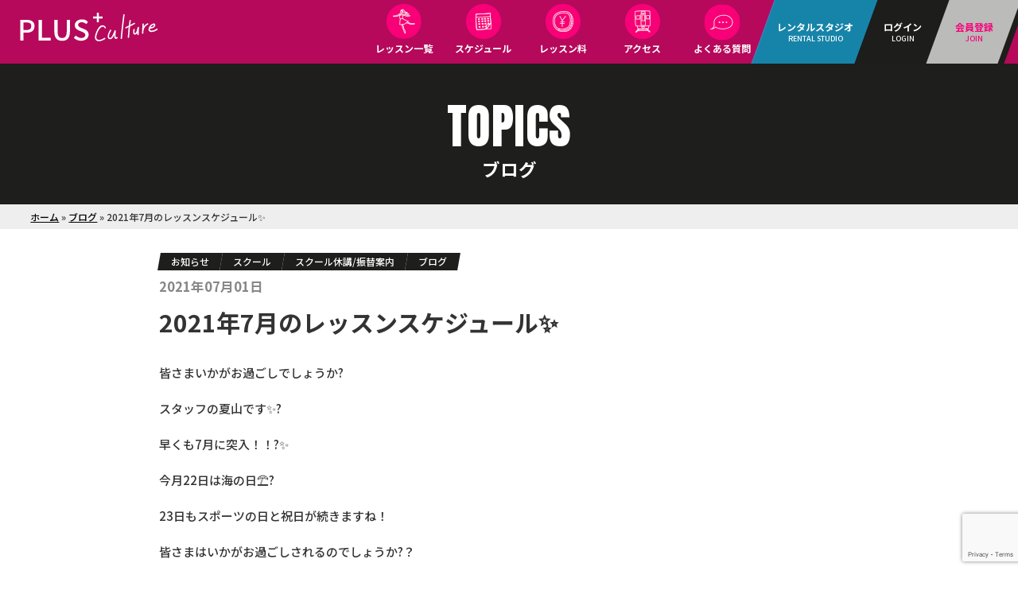

--- FILE ---
content_type: text/html; charset=UTF-8
request_url: https://plus-culture.com/2021%E5%B9%B47%E6%9C%88%E3%81%AE%E3%83%AC%E3%83%83%E3%82%B9%E3%83%B3%E3%82%B9%E3%82%B1%E3%82%B8%E3%83%A5%E3%83%BC%E3%83%AB%E2%9C%A8/
body_size: 19747
content:
<!DOCTYPE HTML><html lang="ja" xmlns:og="http://ogp.me/ns#" xmlns:fb="http://www.facebook.com/2008/fbml"><head><meta charset="UTF-8"><meta http-equiv="X-UA-Compatible" content="IE=edge,chrome=1"><link rel="shortcut icon" href="https://plus-culture.com/wp-content/themes/plus_v4/favicon.png" /><link rel="icon" href="https://plus-culture.com/wp-content/themes/plus_v4/favicon.gif" type="image/gif"/><link rel="apple-touch-icon" href="https://plus-culture.com/wp-content/themes/plus_v4/screenshot.png" /><meta name="viewport" content="width=device-width, initial-scale=1,minimum-scale = 1,maximum-scale = 1,user-scalable = no" /><meta name='robots' content='index, follow, max-image-preview:large, max-snippet:-1, max-video-preview:-1' /><link media="all" href="https://plus-culture.com/wp-content/cache/autoptimize/css/autoptimize_1928508f02b07508c0506fcfa657965e.css" rel="stylesheet"><title>2021年7月のレッスンスケジュール✨ - プラスカルチャー</title><link rel="canonical" href="https://plus-culture.com/2021年7月のレッスンスケジュール✨/" /><meta property="og:locale" content="ja_JP" /><meta property="og:type" content="article" /><meta property="og:title" content="2021年7月のレッスンスケジュール✨ - プラスカルチャー" /><meta property="og:description" content="皆さまいかがお過ごしでしょうか?スタッフの夏山です✨?早くも7月に突入！！?✨今月22日は海の日⛱?23日もスポーツの日と祝日が続きますね！皆さまはいかがお過ごしされるのでしょうか?？私は特に予定がありません、、。?ゆっ..." /><meta property="og:url" content="https://plus-culture.com/2021年7月のレッスンスケジュール✨/" /><meta property="og:site_name" content="プラスカルチャー" /><meta property="article:publisher" content="https://www.facebook.com/plusculture.japan" /><meta property="article:published_time" content="2021-07-01T10:24:03+00:00" /><meta property="article:modified_time" content="2021-07-01T10:24:12+00:00" /><meta property="og:image" content="https://plus-culture.com/wp-content/uploads/2021/07/087F339C-56A2-4B23-AF52-357597C3BDC7.jpeg" /><meta property="og:image:width" content="1025" /><meta property="og:image:height" content="740" /><meta property="og:image:type" content="image/jpeg" /><meta name="author" content="夏山先生" /><meta name="twitter:card" content="summary_large_image" /><meta name="twitter:label1" content="執筆者" /><meta name="twitter:data1" content="夏山先生" /><meta name="twitter:label2" content="推定読み取り時間" /><meta name="twitter:data2" content="1分" /> <script type="application/ld+json" class="yoast-schema-graph">{"@context":"https://schema.org","@graph":[{"@type":"WebPage","@id":"https://plus-culture.com/2021%e5%b9%b47%e6%9c%88%e3%81%ae%e3%83%ac%e3%83%83%e3%82%b9%e3%83%b3%e3%82%b9%e3%82%b1%e3%82%b8%e3%83%a5%e3%83%bc%e3%83%ab%e2%9c%a8/","url":"https://plus-culture.com/2021%e5%b9%b47%e6%9c%88%e3%81%ae%e3%83%ac%e3%83%83%e3%82%b9%e3%83%b3%e3%82%b9%e3%82%b1%e3%82%b8%e3%83%a5%e3%83%bc%e3%83%ab%e2%9c%a8/","name":"2021年7月のレッスンスケジュール✨ - プラスカルチャー","isPartOf":{"@id":"https://plus-culture.com/#website"},"primaryImageOfPage":{"@id":"https://plus-culture.com/2021%e5%b9%b47%e6%9c%88%e3%81%ae%e3%83%ac%e3%83%83%e3%82%b9%e3%83%b3%e3%82%b9%e3%82%b1%e3%82%b8%e3%83%a5%e3%83%bc%e3%83%ab%e2%9c%a8/#primaryimage"},"image":{"@id":"https://plus-culture.com/2021%e5%b9%b47%e6%9c%88%e3%81%ae%e3%83%ac%e3%83%83%e3%82%b9%e3%83%b3%e3%82%b9%e3%82%b1%e3%82%b8%e3%83%a5%e3%83%bc%e3%83%ab%e2%9c%a8/#primaryimage"},"thumbnailUrl":"https://i0.wp.com/plus-culture.com/wp-content/uploads/2021/07/087F339C-56A2-4B23-AF52-357597C3BDC7.jpeg?fit=1025%2C740&ssl=1","datePublished":"2021-07-01T10:24:03+00:00","dateModified":"2021-07-01T10:24:12+00:00","author":{"@id":"https://plus-culture.com/#/schema/person/025c7d41d274dd149e1432ea4409d236"},"breadcrumb":{"@id":"https://plus-culture.com/2021%e5%b9%b47%e6%9c%88%e3%81%ae%e3%83%ac%e3%83%83%e3%82%b9%e3%83%b3%e3%82%b9%e3%82%b1%e3%82%b8%e3%83%a5%e3%83%bc%e3%83%ab%e2%9c%a8/#breadcrumb"},"inLanguage":"ja","potentialAction":[{"@type":"ReadAction","target":["https://plus-culture.com/2021%e5%b9%b47%e6%9c%88%e3%81%ae%e3%83%ac%e3%83%83%e3%82%b9%e3%83%b3%e3%82%b9%e3%82%b1%e3%82%b8%e3%83%a5%e3%83%bc%e3%83%ab%e2%9c%a8/"]}]},{"@type":"ImageObject","inLanguage":"ja","@id":"https://plus-culture.com/2021%e5%b9%b47%e6%9c%88%e3%81%ae%e3%83%ac%e3%83%83%e3%82%b9%e3%83%b3%e3%82%b9%e3%82%b1%e3%82%b8%e3%83%a5%e3%83%bc%e3%83%ab%e2%9c%a8/#primaryimage","url":"https://i0.wp.com/plus-culture.com/wp-content/uploads/2021/07/087F339C-56A2-4B23-AF52-357597C3BDC7.jpeg?fit=1025%2C740&ssl=1","contentUrl":"https://i0.wp.com/plus-culture.com/wp-content/uploads/2021/07/087F339C-56A2-4B23-AF52-357597C3BDC7.jpeg?fit=1025%2C740&ssl=1","width":1025,"height":740},{"@type":"BreadcrumbList","@id":"https://plus-culture.com/2021%e5%b9%b47%e6%9c%88%e3%81%ae%e3%83%ac%e3%83%83%e3%82%b9%e3%83%b3%e3%82%b9%e3%82%b1%e3%82%b8%e3%83%a5%e3%83%bc%e3%83%ab%e2%9c%a8/#breadcrumb","itemListElement":[{"@type":"ListItem","position":1,"name":"ホーム","item":"https://plus-culture.com/"},{"@type":"ListItem","position":2,"name":"ブログ","item":"https://plus-culture.com/category/blog/"},{"@type":"ListItem","position":3,"name":"2021年7月のレッスンスケジュール✨"}]},{"@type":"WebSite","@id":"https://plus-culture.com/#website","url":"https://plus-culture.com/","name":"プラスカルチャー","description":"大阪梅田のレンタルスタジオ＆ダンススクール・泉の広場すぐ","potentialAction":[{"@type":"SearchAction","target":{"@type":"EntryPoint","urlTemplate":"https://plus-culture.com/?s={search_term_string}"},"query-input":{"@type":"PropertyValueSpecification","valueRequired":true,"valueName":"search_term_string"}}],"inLanguage":"ja"},{"@type":"Person","@id":"https://plus-culture.com/#/schema/person/025c7d41d274dd149e1432ea4409d236","name":"夏山先生","image":{"@type":"ImageObject","inLanguage":"ja","@id":"https://plus-culture.com/#/schema/person/image/","url":"https://secure.gravatar.com/avatar/d322075a9e94b3eda2659d71047a979758673be7e6f81a7c26c4e1c654e730be?s=96&d=mm&r=g","contentUrl":"https://secure.gravatar.com/avatar/d322075a9e94b3eda2659d71047a979758673be7e6f81a7c26c4e1c654e730be?s=96&d=mm&r=g","caption":"夏山先生"},"url":"https://plus-culture.com/author/teacher-1016/"}]}</script> <link rel='dns-prefetch' href='//ajax.googleapis.com' /><link rel='dns-prefetch' href='//stats.wp.com' /><link rel='dns-prefetch' href='//fonts.googleapis.com' /><link rel='preconnect' href='//i0.wp.com' />  <script src="//www.googletagmanager.com/gtag/js?id=G-PYW5E79VLX"  data-cfasync="false" data-wpfc-render="false" type="text/javascript" async></script> <script data-cfasync="false" data-wpfc-render="false" type="text/javascript">var mi_version = '9.10.0';
				var mi_track_user = true;
				var mi_no_track_reason = '';
								var MonsterInsightsDefaultLocations = {"page_location":"https:\/\/plus-culture.com\/2021%E5%B9%B47%E6%9C%88%E3%81%AE%E3%83%AC%E3%83%83%E3%82%B9%E3%83%B3%E3%82%B9%E3%82%B1%E3%82%B8%E3%83%A5%E3%83%BC%E3%83%AB%E2%9C%A8\/"};
								if ( typeof MonsterInsightsPrivacyGuardFilter === 'function' ) {
					var MonsterInsightsLocations = (typeof MonsterInsightsExcludeQuery === 'object') ? MonsterInsightsPrivacyGuardFilter( MonsterInsightsExcludeQuery ) : MonsterInsightsPrivacyGuardFilter( MonsterInsightsDefaultLocations );
				} else {
					var MonsterInsightsLocations = (typeof MonsterInsightsExcludeQuery === 'object') ? MonsterInsightsExcludeQuery : MonsterInsightsDefaultLocations;
				}

								var disableStrs = [
										'ga-disable-G-PYW5E79VLX',
									];

				/* Function to detect opted out users */
				function __gtagTrackerIsOptedOut() {
					for (var index = 0; index < disableStrs.length; index++) {
						if (document.cookie.indexOf(disableStrs[index] + '=true') > -1) {
							return true;
						}
					}

					return false;
				}

				/* Disable tracking if the opt-out cookie exists. */
				if (__gtagTrackerIsOptedOut()) {
					for (var index = 0; index < disableStrs.length; index++) {
						window[disableStrs[index]] = true;
					}
				}

				/* Opt-out function */
				function __gtagTrackerOptout() {
					for (var index = 0; index < disableStrs.length; index++) {
						document.cookie = disableStrs[index] + '=true; expires=Thu, 31 Dec 2099 23:59:59 UTC; path=/';
						window[disableStrs[index]] = true;
					}
				}

				if ('undefined' === typeof gaOptout) {
					function gaOptout() {
						__gtagTrackerOptout();
					}
				}
								window.dataLayer = window.dataLayer || [];

				window.MonsterInsightsDualTracker = {
					helpers: {},
					trackers: {},
				};
				if (mi_track_user) {
					function __gtagDataLayer() {
						dataLayer.push(arguments);
					}

					function __gtagTracker(type, name, parameters) {
						if (!parameters) {
							parameters = {};
						}

						if (parameters.send_to) {
							__gtagDataLayer.apply(null, arguments);
							return;
						}

						if (type === 'event') {
														parameters.send_to = monsterinsights_frontend.v4_id;
							var hookName = name;
							if (typeof parameters['event_category'] !== 'undefined') {
								hookName = parameters['event_category'] + ':' + name;
							}

							if (typeof MonsterInsightsDualTracker.trackers[hookName] !== 'undefined') {
								MonsterInsightsDualTracker.trackers[hookName](parameters);
							} else {
								__gtagDataLayer('event', name, parameters);
							}
							
						} else {
							__gtagDataLayer.apply(null, arguments);
						}
					}

					__gtagTracker('js', new Date());
					__gtagTracker('set', {
						'developer_id.dZGIzZG': true,
											});
					if ( MonsterInsightsLocations.page_location ) {
						__gtagTracker('set', MonsterInsightsLocations);
					}
										__gtagTracker('config', 'G-PYW5E79VLX', {"forceSSL":"true"} );
										window.gtag = __gtagTracker;										(function () {
						/* https://developers.google.com/analytics/devguides/collection/analyticsjs/ */
						/* ga and __gaTracker compatibility shim. */
						var noopfn = function () {
							return null;
						};
						var newtracker = function () {
							return new Tracker();
						};
						var Tracker = function () {
							return null;
						};
						var p = Tracker.prototype;
						p.get = noopfn;
						p.set = noopfn;
						p.send = function () {
							var args = Array.prototype.slice.call(arguments);
							args.unshift('send');
							__gaTracker.apply(null, args);
						};
						var __gaTracker = function () {
							var len = arguments.length;
							if (len === 0) {
								return;
							}
							var f = arguments[len - 1];
							if (typeof f !== 'object' || f === null || typeof f.hitCallback !== 'function') {
								if ('send' === arguments[0]) {
									var hitConverted, hitObject = false, action;
									if ('event' === arguments[1]) {
										if ('undefined' !== typeof arguments[3]) {
											hitObject = {
												'eventAction': arguments[3],
												'eventCategory': arguments[2],
												'eventLabel': arguments[4],
												'value': arguments[5] ? arguments[5] : 1,
											}
										}
									}
									if ('pageview' === arguments[1]) {
										if ('undefined' !== typeof arguments[2]) {
											hitObject = {
												'eventAction': 'page_view',
												'page_path': arguments[2],
											}
										}
									}
									if (typeof arguments[2] === 'object') {
										hitObject = arguments[2];
									}
									if (typeof arguments[5] === 'object') {
										Object.assign(hitObject, arguments[5]);
									}
									if ('undefined' !== typeof arguments[1].hitType) {
										hitObject = arguments[1];
										if ('pageview' === hitObject.hitType) {
											hitObject.eventAction = 'page_view';
										}
									}
									if (hitObject) {
										action = 'timing' === arguments[1].hitType ? 'timing_complete' : hitObject.eventAction;
										hitConverted = mapArgs(hitObject);
										__gtagTracker('event', action, hitConverted);
									}
								}
								return;
							}

							function mapArgs(args) {
								var arg, hit = {};
								var gaMap = {
									'eventCategory': 'event_category',
									'eventAction': 'event_action',
									'eventLabel': 'event_label',
									'eventValue': 'event_value',
									'nonInteraction': 'non_interaction',
									'timingCategory': 'event_category',
									'timingVar': 'name',
									'timingValue': 'value',
									'timingLabel': 'event_label',
									'page': 'page_path',
									'location': 'page_location',
									'title': 'page_title',
									'referrer' : 'page_referrer',
								};
								for (arg in args) {
																		if (!(!args.hasOwnProperty(arg) || !gaMap.hasOwnProperty(arg))) {
										hit[gaMap[arg]] = args[arg];
									} else {
										hit[arg] = args[arg];
									}
								}
								return hit;
							}

							try {
								f.hitCallback();
							} catch (ex) {
							}
						};
						__gaTracker.create = newtracker;
						__gaTracker.getByName = newtracker;
						__gaTracker.getAll = function () {
							return [];
						};
						__gaTracker.remove = noopfn;
						__gaTracker.loaded = true;
						window['__gaTracker'] = __gaTracker;
					})();
									} else {
										console.log("");
					(function () {
						function __gtagTracker() {
							return null;
						}

						window['__gtagTracker'] = __gtagTracker;
						window['gtag'] = __gtagTracker;
					})();
									}</script>  <script type="text/javascript">window._wpemojiSettings = {"baseUrl":"https:\/\/s.w.org\/images\/core\/emoji\/16.0.1\/72x72\/","ext":".png","svgUrl":"https:\/\/s.w.org\/images\/core\/emoji\/16.0.1\/svg\/","svgExt":".svg","source":{"concatemoji":"https:\/\/plus-culture.com\/wp-includes\/js\/wp-emoji-release.min.js?ver=6.8.3"}};
/*! This file is auto-generated */
!function(s,n){var o,i,e;function c(e){try{var t={supportTests:e,timestamp:(new Date).valueOf()};sessionStorage.setItem(o,JSON.stringify(t))}catch(e){}}function p(e,t,n){e.clearRect(0,0,e.canvas.width,e.canvas.height),e.fillText(t,0,0);var t=new Uint32Array(e.getImageData(0,0,e.canvas.width,e.canvas.height).data),a=(e.clearRect(0,0,e.canvas.width,e.canvas.height),e.fillText(n,0,0),new Uint32Array(e.getImageData(0,0,e.canvas.width,e.canvas.height).data));return t.every(function(e,t){return e===a[t]})}function u(e,t){e.clearRect(0,0,e.canvas.width,e.canvas.height),e.fillText(t,0,0);for(var n=e.getImageData(16,16,1,1),a=0;a<n.data.length;a++)if(0!==n.data[a])return!1;return!0}function f(e,t,n,a){switch(t){case"flag":return n(e,"\ud83c\udff3\ufe0f\u200d\u26a7\ufe0f","\ud83c\udff3\ufe0f\u200b\u26a7\ufe0f")?!1:!n(e,"\ud83c\udde8\ud83c\uddf6","\ud83c\udde8\u200b\ud83c\uddf6")&&!n(e,"\ud83c\udff4\udb40\udc67\udb40\udc62\udb40\udc65\udb40\udc6e\udb40\udc67\udb40\udc7f","\ud83c\udff4\u200b\udb40\udc67\u200b\udb40\udc62\u200b\udb40\udc65\u200b\udb40\udc6e\u200b\udb40\udc67\u200b\udb40\udc7f");case"emoji":return!a(e,"\ud83e\udedf")}return!1}function g(e,t,n,a){var r="undefined"!=typeof WorkerGlobalScope&&self instanceof WorkerGlobalScope?new OffscreenCanvas(300,150):s.createElement("canvas"),o=r.getContext("2d",{willReadFrequently:!0}),i=(o.textBaseline="top",o.font="600 32px Arial",{});return e.forEach(function(e){i[e]=t(o,e,n,a)}),i}function t(e){var t=s.createElement("script");t.src=e,t.defer=!0,s.head.appendChild(t)}"undefined"!=typeof Promise&&(o="wpEmojiSettingsSupports",i=["flag","emoji"],n.supports={everything:!0,everythingExceptFlag:!0},e=new Promise(function(e){s.addEventListener("DOMContentLoaded",e,{once:!0})}),new Promise(function(t){var n=function(){try{var e=JSON.parse(sessionStorage.getItem(o));if("object"==typeof e&&"number"==typeof e.timestamp&&(new Date).valueOf()<e.timestamp+604800&&"object"==typeof e.supportTests)return e.supportTests}catch(e){}return null}();if(!n){if("undefined"!=typeof Worker&&"undefined"!=typeof OffscreenCanvas&&"undefined"!=typeof URL&&URL.createObjectURL&&"undefined"!=typeof Blob)try{var e="postMessage("+g.toString()+"("+[JSON.stringify(i),f.toString(),p.toString(),u.toString()].join(",")+"));",a=new Blob([e],{type:"text/javascript"}),r=new Worker(URL.createObjectURL(a),{name:"wpTestEmojiSupports"});return void(r.onmessage=function(e){c(n=e.data),r.terminate(),t(n)})}catch(e){}c(n=g(i,f,p,u))}t(n)}).then(function(e){for(var t in e)n.supports[t]=e[t],n.supports.everything=n.supports.everything&&n.supports[t],"flag"!==t&&(n.supports.everythingExceptFlag=n.supports.everythingExceptFlag&&n.supports[t]);n.supports.everythingExceptFlag=n.supports.everythingExceptFlag&&!n.supports.flag,n.DOMReady=!1,n.readyCallback=function(){n.DOMReady=!0}}).then(function(){return e}).then(function(){var e;n.supports.everything||(n.readyCallback(),(e=n.source||{}).concatemoji?t(e.concatemoji):e.wpemoji&&e.twemoji&&(t(e.twemoji),t(e.wpemoji)))}))}((window,document),window._wpemojiSettings);</script> <link rel='stylesheet' id='dashicons-css' href='https://plus-culture.com/wp-includes/css/dashicons.min.css?ver=6.8.3' type='text/css' media='all' /><link rel='stylesheet' id='pc-rlv-fonts-css' href='https://fonts.googleapis.com/css2?family=Inter%3Awght%40400%3B600%3B800&#038;display=swap&#038;ver=1.9.1' type='text/css' media='all' /> <script type="text/javascript" src="//ajax.googleapis.com/ajax/libs/jquery/1.11.0/jquery.min.js?ver=1.11.0" id="jquery-js"></script> <script type="text/javascript" src="//ajax.googleapis.com/ajax/libs/jqueryui/1.10.3/jquery-ui.min.js?ver=1.10.3" id="jquery ui-js"></script> <script type="text/javascript" src="https://plus-culture.com/wp-content/plugins/google-analytics-for-wordpress/assets/js/frontend-gtag.min.js?ver=9.10.0" id="monsterinsights-frontend-script-js" async="async" data-wp-strategy="async"></script> <script data-cfasync="false" data-wpfc-render="false" type="text/javascript" id='monsterinsights-frontend-script-js-extra'>var monsterinsights_frontend = {"js_events_tracking":"true","download_extensions":"doc,pdf,ppt,zip,xls,docx,pptx,xlsx","inbound_paths":"[]","home_url":"https:\/\/plus-culture.com","hash_tracking":"false","v4_id":"G-PYW5E79VLX"};</script> <script type="text/javascript" id="biz-cal-script-js-extra">var bizcalOptions = {"holiday_title":"\u4f11\u8b1b\u65e5","sun":"on","temp_holidays":"2022-05-01\r\n2022-05-02\r\n2022-06-29\r\n2022-06-30\r\n","temp_weekdays":"","eventday_title":"\u30a4\u30d9\u30f3\u30c8\u958b\u50ac\u65e5","eventday_url":"","eventdays":"","month_limit":"\u5236\u9650\u306a\u3057","nextmonthlimit":"2","prevmonthlimit":"0","plugindir":"https:\/\/plus-culture.com\/wp-content\/plugins\/biz-calendar\/","national_holiday":""};</script> <script type="text/javascript" src="https://plus-culture.com/wp-content/plugins/biz-calendar/calendar.js?ver=2.2.0" id="biz-cal-script-js"></script> <script type="text/javascript" src="https://plus-culture.com/wp-content/plugins/bws-testimonials/js/owl.carousel.js?ver=6.8.3" id="owl.carousel.js-js"></script> <script type="text/javascript" id="tstmnls_front_script-js-extra">var params = {"ajaxurl":"https:\/\/plus-culture.com\/wp-admin\/admin-ajax.php"};</script> <script type="text/javascript" src="https://plus-culture.com/wp-content/plugins/bws-testimonials/js/script.js?ver=6.8.3" id="tstmnls_front_script-js"></script> <link rel="https://api.w.org/" href="https://plus-culture.com/wp-json/" /><link rel="alternate" title="JSON" type="application/json" href="https://plus-culture.com/wp-json/wp/v2/posts/12271" /><link rel="EditURI" type="application/rsd+xml" title="RSD" href="https://plus-culture.com/xmlrpc.php?rsd" /><link rel='shortlink' href='https://plus-culture.com/?p=12271' /><link rel="alternate" title="oEmbed (JSON)" type="application/json+oembed" href="https://plus-culture.com/wp-json/oembed/1.0/embed?url=https%3A%2F%2Fplus-culture.com%2F2021%25e5%25b9%25b47%25e6%259c%2588%25e3%2581%25ae%25e3%2583%25ac%25e3%2583%2583%25e3%2582%25b9%25e3%2583%25b3%25e3%2582%25b9%25e3%2582%25b1%25e3%2582%25b8%25e3%2583%25a5%25e3%2583%25bc%25e3%2583%25ab%25e2%259c%25a8%2F" /><link rel="alternate" title="oEmbed (XML)" type="text/xml+oembed" href="https://plus-culture.com/wp-json/oembed/1.0/embed?url=https%3A%2F%2Fplus-culture.com%2F2021%25e5%25b9%25b47%25e6%259c%2588%25e3%2581%25ae%25e3%2583%25ac%25e3%2583%2583%25e3%2582%25b9%25e3%2583%25b3%25e3%2582%25b9%25e3%2582%25b1%25e3%2582%25b8%25e3%2583%25a5%25e3%2583%25bc%25e3%2583%25ab%25e2%259c%25a8%2F&#038;format=xml" /><link rel="stylesheet" href="https://ajax.googleapis.com/ajax/libs/jqueryui/1.12.1/themes/smoothness/jquery-ui.css"><script src="https://plus-culture.com/wp-content/plugins/qd-booking/booking.js?1764490213" media="all"></script><script src="https://plus-culture.com/wp-content/plugins/qd-booking/notification.js?1764490213" media="all"></script>  <script src="https://plus-culture.com/wp-content/themes/plus_v4/js/slick.min.js"></script> <link rel="alternate" type="application/atom+xml" title="プラスカルチャー Atom Feed" href="https://plus-culture.com/feed/atom/" /><link rel="alternate" type="application/rss+xml" title="プラスカルチャー RSS Feed" href="https://plus-culture.com/feed/" /><link rel="pingback" href="https://plus-culture.com/xmlrpc.php" /><link rel="meta" href="https://plus-culture.com/feed/rdf/" /> <script src="https://plus-culture.com/wp-content/themes/plus_v4/js/scriptset.js?20251130-145654"></script> <script src="https://plus-culture.com/wp-content/themes/plus_v4/2025/script25.js?294081702"></script>  <script async src="https://www.googletagmanager.com/gtag/js?id=AW-10835932840"></script> <script>window.dataLayer = window.dataLayer || [];
  function gtag(){dataLayer.push(arguments);}
  gtag('js', new Date());

  gtag('config', 'AW-10835932840');</script> </head><body class="wp-singular post-template-default single single-post postid-12271 single-format-standard wp-theme-plus_v4 p-other school-stage metaslider-plugin wc-shortcodes-font-awesome-enabled"><header><div id="header25" class="add_ac"><span class="edge1"></span><span class="edge2"></span><div class="wrap1560 rela"><div id="site-logo"><a href="https://plus-culture.com/"><img src="https://plus-culture.com/wp-content/themes/plus_v4/img/logo_w.svg" width="192px" alt=""></a></div><nav><div id="nav"><div class="global_nav"><ul id="menu-school_menu" class=""><li id="menu-item-9763" class="none menu-item menu-item-type-post_type menu-item-object-page menu-item-home menu-item-9763"><a href="https://plus-culture.com/">トップページ</a></li><li id="menu-item-9859" class="none menu-item menu-item-type-post_type menu-item-object-page menu-item-9859"><a href="https://plus-culture.com/school/">スクールトップ</a></li><li id="menu-item-9764" class="school_nav1 menu-item menu-item-type-custom menu-item-object-custom menu-item-has-children menu-item-9764"><a href="/school/lesson/">レッスン一覧</a><ul class="sub-menu"><li id="menu-item-9765" class="nav_subtop menu-item menu-item-type-custom menu-item-object-custom menu-item-has-children menu-item-9765"><a href="/school/lesson/">レッスン一覧（グループレッスン）</a><ul class="sub-menu"><li id="menu-item-9786" class="menu-item menu-item-type-post_type menu-item-object-lesson menu-item-9786"><a href="https://plus-culture.com/school/lesson/k-pop/">大阪梅田でK-POPダンス！初心者〜経験者まで楽しめるレベル別開講！</a></li><li id="menu-item-9792" class="menu-item menu-item-type-post_type menu-item-object-lesson menu-item-9792"><a href="https://plus-culture.com/school/lesson/tap/">タップダンス</a></li><li id="menu-item-9794" class="menu-item menu-item-type-post_type menu-item-object-lesson menu-item-9794"><a href="https://plus-culture.com/school/lesson/ballet-maki/">バレエ【入門】</a></li><li id="menu-item-9791" class="menu-item menu-item-type-post_type menu-item-object-lesson menu-item-9791"><a href="https://plus-culture.com/school/lesson/jazz/">JAZZ HIPHOP【入門】</a></li></ul></li><li id="menu-item-9796" class="nav_subtop menu-item menu-item-type-taxonomy menu-item-object-lesson-category menu-item-has-children menu-item-9796"><a href="https://plus-culture.com/lesson-category/kids/">キッズダンス&amp;その他クラス</a><ul class="sub-menu"><li id="menu-item-9798" class="menu-item menu-item-type-post_type menu-item-object-lesson menu-item-9798"><a href="https://plus-culture.com/school/lesson/kids-kpop/">【K-POPダンス(キッズ)入門】大阪梅田でキッズK-POPを習おう！個性溢れるインストラクターが勢揃い！</a></li></ul></li><li id="menu-item-9800" class="menu-item menu-item-type-taxonomy menu-item-object-lesson-category menu-item-9800"><a href="https://plus-culture.com/lesson-category/yoga-pilates-bodymake/">ボディメイク -ヨガ･ピラティス</a></li><li id="menu-item-9801" class="menu-item menu-item-type-taxonomy menu-item-object-lesson-category menu-item-9801"><a href="https://plus-culture.com/lesson-category/nail/">ネイルレッスン</a></li><li id="menu-item-9799" class="menu-item menu-item-type-taxonomy menu-item-object-lesson-category menu-item-has-children menu-item-9799"><a href="https://plus-culture.com/lesson-category/private/">プライベートレッスン一覧</a><ul class="sub-menu"><li id="menu-item-10182" class="menu-item menu-item-type-post_type menu-item-object-page menu-item-10182"><a href="https://plus-culture.com/?page_id=3991">プライベートレッスンについて</a></li></ul></li></ul></li><li id="menu-item-9768" class="school_nav2 menu-item menu-item-type-post_type menu-item-object-page menu-item-9768"><a href="https://plus-culture.com/school/schedule/">スケジュール</a></li><li id="menu-item-9774" class="school_nav3 menu-item menu-item-type-post_type menu-item-object-page menu-item-9774"><a href="https://plus-culture.com/school/fees/">レッスン料</a></li><li id="menu-item-9784" class="school_nav4 menu-item menu-item-type-post_type menu-item-object-page menu-item-9784"><a href="https://plus-culture.com/access/">アクセス</a></li><li id="menu-item-9776" class="school_nav5 menu-item menu-item-type-post_type menu-item-object-page menu-item-9776"><a href="https://plus-culture.com/school/faq/">よくある質問</a></li></ul><div class="head_log"> <a href="https://plus-culture.com/studio/" class="link_rental"><span class="base"><span class="ja">レンタルスタジオ</span><span class="en">RENTAL STUDIO</span></span></a><a href="/mypage" class="link_login"><span class="base"><span class="ja">ログイン</span><span class="en">LOGIN</span></span></a> <a href="/mypage/?key=join" class="link_join"><span class="base"><span class="ja">会員登録</span><span class="en">JOIN</span></span></a></div></div><div class="clear"></div></div></nav></div><div id="smart_btn" class="smart"><span class="a"></span><span class="b"></span><span class="c"></span></div></div>  <script>(function(g,d,o){
  g._ltq=g._ltq||[];g._lt=g._lt||function(){g._ltq.push(arguments)};
  var h=location.protocol==='https:'?'https://d.line-scdn.net':'http://d.line-cdn.net';
  var s=d.createElement('script');s.async=1;
  s.src=o||h+'/n/line_tag/public/release/v1/lt.js';
  var t=d.getElementsByTagName('script')[0];t.parentNode.insertBefore(s,t);
    })(window, document);
_lt('init', {
  customerType: 'lap',
  tagId: '61d5de24-cf28-4301-836a-d21e35beb09d'
});
_lt('send', 'pv', ['61d5de24-cf28-4301-836a-d21e35beb09d']);</script> <noscript> <img height="1" width="1" style="display:none"
 src="https://tr.line.me/tag.gif?c_t=lap&t_id=61d5de24-cf28-4301-836a-d21e35beb09d&e=pv&noscript=1" /> </noscript>  <script>_lt('send', 'cv', {
  type: 'Conversion'
},['61d5de24-cf28-4301-836a-d21e35beb09d']);</script> </header><h1 id="description25">大阪梅田のレンタルスタジオ＆ダンススクール・泉の広場すぐ</h1><main><div id="main"><article><header><div id="pageHeaderPrev"><div class="grayHead"><div class="sin"><p class="page_en_title_big _en add_ac fade_up">TOPICS</p><h2 class="page_ja_title add_ac fade_up delay02s">ブログ</h2></div></div><div id="pankuzu" class="gray"><div class="wrap1560 w94"><span><span><a href="https://plus-culture.com/">ホーム</a></span> » <span><a href="https://plus-culture.com/category/blog/">ブログ</a></span> » <span class="breadcrumb_last" aria-current="page">2021年7月のレッスンスケジュール✨</span></span></div></div></div></header><div class="w87 w94 add_ac fade_up delay03s"><ul class="post_cat"><li class="cat_ex cat_id_92"><a href="https://plus-culture.com/category/news/">お知らせ</a></li><li class="cat_ex cat_id_7"><a href="https://plus-culture.com/category/blog/school/">スクール</a></li><li class="cat_ex cat_id_93"><a href="https://plus-culture.com/category/news/school-news/">スクール休講/振替案内</a></li><li class="cat_ex cat_id_1"><a href="https://plus-culture.com/category/blog/">ブログ</a></li></ul> <time class="single_pubtime" datetime="2021-07-01" pubdate="pubdate">2021年07月01日</time><h1 id="post_title">2021年7月のレッスンスケジュール✨</h1><div class="content_post"><p>皆さまいかがお過ごしでしょうか?</p><p>スタッフの夏山です✨?</p><p>早くも7月に突入！！?✨</p><p>今月22日は海の日⛱?</p><p>23日もスポーツの日と祝日が続きますね！</p><p>皆さまはいかがお過ごしされるのでしょうか?？</p><p>私は特に予定がありません、、。?</p><p>ゆっくり過ごそうかと思います?</p><p>学生の子達はもうすぐで</p><p>夏休みに突入しますね〜！⛱?</p><p>そういうことを考えると</p><p>本格的に夏がやってくる時期！！　だと</p><p>改めて認識します。。</p><p>熱中症には皆さん、気をつけましょう??</p><p>&nbsp;</p><p>少し長くなりましたが、</p><p>各スタジオにレッスンスケジュール更新しております?</p><p>&nbsp;</p><p><img data-recalc-dims="1" fetchpriority="high" decoding="async" class="alignnone  wp-image-12273" src="https://i0.wp.com/plus-culture.com/wp-content/uploads/2021/07/087F339C-56A2-4B23-AF52-357597C3BDC7.jpeg?resize=471%2C341&#038;ssl=1" alt="" width="471" height="341" srcset="https://i0.wp.com/plus-culture.com/wp-content/uploads/2021/07/087F339C-56A2-4B23-AF52-357597C3BDC7.jpeg?resize=300%2C217&amp;ssl=1 300w, https://i0.wp.com/plus-culture.com/wp-content/uploads/2021/07/087F339C-56A2-4B23-AF52-357597C3BDC7.jpeg?w=1025&amp;ssl=1 1025w" sizes="(max-width: 471px) 100vw, 471px" /></p><p>お越しいただいた際、ご確認くださいませ?</p><p>22日(木)、23日(金)の祝日がスタジオお休みとなっておりますので、</p><p>お気をつけてお越しください??</p><p>スタジオでは感染防止対策をしっかり行いレッスンを開講しております。</p><p>室内の換気、掃除、</p><p>各箇所の定期的なアルコール消毒、</p><p>スタッフの手洗いうがいの徹底、</p><p>インストラクター、生徒様にも手洗いうがいのご協力をお願いしております。</p><p>また、入室時の検温と手指消毒にもご協力をいただいておりますので、体験にお越しいただく生徒様にもご面倒ではございますがご理解いただきご協力いただけましたら幸いです。</p><p>また、レッスン時のインストラクターのマスク着用に関しましては、体調面に問題のない場合には着用をお願いしております。インストラクター自身も身体を動かしますので、体調面、熱中症などの防止のため強制はしておらず、マスクをつけたり外したりする場合もあるかもしれませんがどうかご理解いただけましたら幸いです。</p><p>生徒様もできる限りマスク着用にご協力をいただけましたら幸いではございますが、暑い時期になりますのでご無理のない範囲でご自身にてご判断をお願いいたします。</p><p>必要がありましたらレッスンの途中でも1度窓、扉を全解放し、マスクを外す時間の休憩を取るなどさせていただく場合もございます。</p><p>ご不便をおかけいたしますが足を運んでくださる皆様に安心してご参加いただける場所であるよう精一杯努めて参りますので気になる点がございましたら遠慮なくご指摘ください。</p><p>マスクが暑い季節になりましたが、、?</p><p>今月もレッスンをお楽しみくださいませ?</p><div class="tptn_counter" id="tptn_counter_12271">(Visited 231 times, 2 visits today)</div><div class="clear"></div></div><ul class="post_cat bottom_post_cat"><li class="cat_ex cat_id_92"><a href="https://plus-culture.com/category/news/">お知らせ</a></li><li class="cat_ex cat_id_7"><a href="https://plus-culture.com/category/blog/school/">スクール</a></li><li class="cat_ex cat_id_93"><a href="https://plus-culture.com/category/news/school-news/">スクール休講/振替案内</a></li><li class="cat_ex cat_id_1"><a href="https://plus-culture.com/category/blog/">ブログ</a></li></ul><div class="add_ac fade_up"><div class="comment_body"></div><div id="sub_comment"><div id="respond" class="comment-respond"><h3 id="reply-title" class="comment-reply-title">コメントをする <small><a rel="nofollow" id="cancel-comment-reply-link" href="/2021%E5%B9%B47%E6%9C%88%E3%81%AE%E3%83%AC%E3%83%83%E3%82%B9%E3%83%B3%E3%82%B9%E3%82%B1%E3%82%B8%E3%83%A5%E3%83%BC%E3%83%AB%E2%9C%A8/#respond" style="display:none;">コメントをキャンセル</a></small></h3><form action="https://plus-culture.com/wp-comments-post.php" method="post" id="commentform" class="comment-form"><dl id="qf_second" class="qform01"><dd class="textarea_dd"><textarea id="comment" name="comment" cols="45" rows="8" aria-required="true"></textarea></dd></dl><dl id="qf_first" class="qform01"><dt><label for="author">名前<span class="hissu">（必須）</span></label></dt><dd><input id="author" name="author" type="text" value="" size="30" /></dd><dt><p id="inputtext"><label for="email">メール<span class="hissu">（必須）</span></label></dt><dd><input id="email" name="email" type="email" value="" size="30" /></dd></dl><p class="txc"><span class="hissu small">※メールアドレスは公開されません</span></p><p class="form-submit"><input name="submit" type="submit" id="submit" class="submit" value="コメントする" /> <input type='hidden' name='comment_post_ID' value='12271' id='comment_post_ID' /> <input type='hidden' name='comment_parent' id='comment_parent' value='0' /></p><p style="display: none;"><input type="hidden" id="akismet_comment_nonce" name="akismet_comment_nonce" value="d8fb329fbc" /></p><p style="display: none !important;" class="akismet-fields-container" data-prefix="ak_"><label>&#916;<textarea name="ak_hp_textarea" cols="45" rows="8" maxlength="100"></textarea></label><input type="hidden" id="ak_js_1" name="ak_js" value="196"/><script>document.getElementById( "ak_js_1" ).setAttribute( "value", ( new Date() ).getTime() );</script></p></form></div> <script>var f = document.getElementById('qf_first');
var f2 = document.getElementById('qf_second');
if(f2 && f ) {
	var f1 = f.innerHTML
	f.innerHTML = '';
	f2.innerHTML = f1+f2.innerHTML;
}
$(function(){
	$('#sub_comment ul li:even').addClass('even');
});</script> </div><div class="relation_posts"><h4 class="teacher_blog_title1">先生の新着ブログ</h4><div><ul class=""><li><dl><dt><a href="https://plus-culture.com/%e3%83%81%e3%82%a7%e3%82%a2%e3%83%80%e3%83%b3%e3%82%b9%e3%80%80non%e3%82%af%e3%83%a9%e3%82%b9%e3%81%ae%e3%81%94%e7%b4%b9%e4%bb%8b%f0%9f%91%a0/"><img width="190" height="190" src="https://i0.wp.com/plus-culture.com/wp-content/uploads/2021/07/603EB4B5-9EB8-42E3-97F1-394BDE3C2741.jpeg?resize=190%2C190&amp;ssl=1" class="attachment-top size-top wp-post-image" alt="" decoding="async" srcset="https://i0.wp.com/plus-culture.com/wp-content/uploads/2021/07/603EB4B5-9EB8-42E3-97F1-394BDE3C2741.jpeg?resize=83%2C83&amp;ssl=1 83w, https://i0.wp.com/plus-culture.com/wp-content/uploads/2021/07/603EB4B5-9EB8-42E3-97F1-394BDE3C2741.jpeg?resize=180%2C180&amp;ssl=1 180w, https://i0.wp.com/plus-culture.com/wp-content/uploads/2021/07/603EB4B5-9EB8-42E3-97F1-394BDE3C2741.jpeg?resize=190%2C190&amp;ssl=1 190w, https://i0.wp.com/plus-culture.com/wp-content/uploads/2021/07/603EB4B5-9EB8-42E3-97F1-394BDE3C2741.jpeg?resize=300%2C300&amp;ssl=1 300w, https://i0.wp.com/plus-culture.com/wp-content/uploads/2021/07/603EB4B5-9EB8-42E3-97F1-394BDE3C2741.jpeg?resize=55%2C55&amp;ssl=1 55w, https://i0.wp.com/plus-culture.com/wp-content/uploads/2021/07/603EB4B5-9EB8-42E3-97F1-394BDE3C2741.jpeg?zoom=2&amp;resize=190%2C190&amp;ssl=1 380w, https://i0.wp.com/plus-culture.com/wp-content/uploads/2021/07/603EB4B5-9EB8-42E3-97F1-394BDE3C2741.jpeg?zoom=3&amp;resize=190%2C190&amp;ssl=1 570w" sizes="(max-width: 190px) 100vw, 190px" /></a></dt><dd><p class="title"><a href="https://plus-culture.com/%e3%83%81%e3%82%a7%e3%82%a2%e3%83%80%e3%83%b3%e3%82%b9%e3%80%80non%e3%82%af%e3%83%a9%e3%82%b9%e3%81%ae%e3%81%94%e7%b4%b9%e4%bb%8b%f0%9f%91%a0/"><span class="name">チェアダンス　Nonクラスのご紹介?</span></a></p><p class="small bold">2021年07月29日</p><div class="ex">皆さんこんばんは、スタッフの夏山です?【毎週水曜日18:20〜19:20(studio8)】で開講中！！チェアダンスクラスのご紹介です！??&nbsp;&nbsp;チェアダンスというものは、...<a href="https://plus-culture.com/%e3%83%81%e3%82%a7%e3%82%a2%e3%83%80%e3%83%b3%e3%82%b9%e3%80%80non%e3%82%af%e3%83%a9%e3%82%b9%e3%81%ae%e3%81%94%e7%b4%b9%e4%bb%8b%f0%9f%91%a0/">続きをみる</a></div></dd></dl></li><li><dl><dt><a href="https://plus-culture.com/2021%e5%b9%b46%e6%9c%88%e3%81%ae%e3%83%ac%e3%83%83%e3%82%b9%e3%83%b3%e3%82%b9%e3%82%b1%e3%82%b8%e3%83%a5%e3%83%bc%e3%83%ab%f0%9f%93%85/"><img width="190" height="190" src="https://i0.wp.com/plus-culture.com/wp-content/uploads/2021/06/7A486902-5FD3-4612-BD17-FABEB4C8A062.jpeg?resize=190%2C190&amp;ssl=1" class="attachment-top size-top wp-post-image" alt="" decoding="async" loading="lazy" srcset="https://i0.wp.com/plus-culture.com/wp-content/uploads/2021/06/7A486902-5FD3-4612-BD17-FABEB4C8A062.jpeg?resize=83%2C83&amp;ssl=1 83w, https://i0.wp.com/plus-culture.com/wp-content/uploads/2021/06/7A486902-5FD3-4612-BD17-FABEB4C8A062.jpeg?resize=180%2C180&amp;ssl=1 180w, https://i0.wp.com/plus-culture.com/wp-content/uploads/2021/06/7A486902-5FD3-4612-BD17-FABEB4C8A062.jpeg?resize=190%2C190&amp;ssl=1 190w, https://i0.wp.com/plus-culture.com/wp-content/uploads/2021/06/7A486902-5FD3-4612-BD17-FABEB4C8A062.jpeg?resize=300%2C300&amp;ssl=1 300w, https://i0.wp.com/plus-culture.com/wp-content/uploads/2021/06/7A486902-5FD3-4612-BD17-FABEB4C8A062.jpeg?resize=55%2C55&amp;ssl=1 55w, https://i0.wp.com/plus-culture.com/wp-content/uploads/2021/06/7A486902-5FD3-4612-BD17-FABEB4C8A062.jpeg?zoom=2&amp;resize=190%2C190&amp;ssl=1 380w, https://i0.wp.com/plus-culture.com/wp-content/uploads/2021/06/7A486902-5FD3-4612-BD17-FABEB4C8A062.jpeg?zoom=3&amp;resize=190%2C190&amp;ssl=1 570w" sizes="auto, (max-width: 190px) 100vw, 190px" /></a></dt><dd><p class="title"><a href="https://plus-culture.com/2021%e5%b9%b46%e6%9c%88%e3%81%ae%e3%83%ac%e3%83%83%e3%82%b9%e3%83%b3%e3%82%b9%e3%82%b1%e3%82%b8%e3%83%a5%e3%83%bc%e3%83%ab%f0%9f%93%85/"><span class="name">2021年6月のレッスンスケジュール?</span></a></p><p class="small bold">2021年06月01日</p><div class="ex">皆さんこんばんは、スタッフの夏山です?早くも6月に突入〜?！！気温も日中は高く、服装も夏仕様にだんだんなってきました??暑いのは苦手なので、早く冬になってほしく思...<a href="https://plus-culture.com/2021%e5%b9%b46%e6%9c%88%e3%81%ae%e3%83%ac%e3%83%83%e3%82%b9%e3%83%b3%e3%82%b9%e3%82%b1%e3%82%b8%e3%83%a5%e3%83%bc%e3%83%ab%f0%9f%93%85/">続きをみる</a></div></dd></dl></li><li><dl><dt><a href="https://plus-culture.com/2021%e5%b9%b45%e6%9c%88%e3%81%ae%e3%83%ac%e3%83%83%e3%82%b9%e3%83%b3%e3%82%b9%e3%82%b1%e3%82%b8%e3%83%a5%e3%83%bc%e3%83%ab/"><img width="190" height="190" src="https://i0.wp.com/plus-culture.com/wp-content/uploads/2021/05/0F1D0A70-5748-409B-993E-4886D9EFD29C.jpeg?resize=190%2C190&amp;ssl=1" class="attachment-top size-top wp-post-image" alt="" decoding="async" loading="lazy" srcset="https://i0.wp.com/plus-culture.com/wp-content/uploads/2021/05/0F1D0A70-5748-409B-993E-4886D9EFD29C.jpeg?resize=83%2C83&amp;ssl=1 83w, https://i0.wp.com/plus-culture.com/wp-content/uploads/2021/05/0F1D0A70-5748-409B-993E-4886D9EFD29C.jpeg?resize=180%2C180&amp;ssl=1 180w, https://i0.wp.com/plus-culture.com/wp-content/uploads/2021/05/0F1D0A70-5748-409B-993E-4886D9EFD29C.jpeg?resize=190%2C190&amp;ssl=1 190w, https://i0.wp.com/plus-culture.com/wp-content/uploads/2021/05/0F1D0A70-5748-409B-993E-4886D9EFD29C.jpeg?resize=300%2C300&amp;ssl=1 300w, https://i0.wp.com/plus-culture.com/wp-content/uploads/2021/05/0F1D0A70-5748-409B-993E-4886D9EFD29C.jpeg?resize=55%2C55&amp;ssl=1 55w, https://i0.wp.com/plus-culture.com/wp-content/uploads/2021/05/0F1D0A70-5748-409B-993E-4886D9EFD29C.jpeg?zoom=2&amp;resize=190%2C190&amp;ssl=1 380w, https://i0.wp.com/plus-culture.com/wp-content/uploads/2021/05/0F1D0A70-5748-409B-993E-4886D9EFD29C.jpeg?zoom=3&amp;resize=190%2C190&amp;ssl=1 570w" sizes="auto, (max-width: 190px) 100vw, 190px" /></a></dt><dd><p class="title"><a href="https://plus-culture.com/2021%e5%b9%b45%e6%9c%88%e3%81%ae%e3%83%ac%e3%83%83%e3%82%b9%e3%83%b3%e3%82%b9%e3%82%b1%e3%82%b8%e3%83%a5%e3%83%bc%e3%83%ab/"><span class="name">2021年5月のレッスンスケジュール</span></a></p><p class="small bold">2021年05月04日</p><div class="ex">&nbsp;皆さんいかがお過ごしでしょうか？?✨　ナツヤマです?早5月に突入しましたね〜??GWもラストスパート！！大阪は緊急事態宣言中のGWとなりましたね?中々したいこと...<a href="https://plus-culture.com/2021%e5%b9%b45%e6%9c%88%e3%81%ae%e3%83%ac%e3%83%83%e3%82%b9%e3%83%b3%e3%82%b9%e3%82%b1%e3%82%b8%e3%83%a5%e3%83%bc%e3%83%ab/">続きをみる</a></div></dd></dl></li><li><dl><dt><a href="https://plus-culture.com/%e3%82%b5%e3%83%b3%e3%83%97%e3%83%aa%e3%83%b3%e3%82%b0%e3%80%90%e3%82%ab%e3%82%ab%e3%82%aa%e3%81%ae%e6%81%b5%e3%81%bf%e3%80%91%f0%9f%8d%ab/"><img width="190" height="190" src="https://i0.wp.com/plus-culture.com/wp-content/uploads/2021/04/7641F6EF-865D-4538-B7B5-81479ECEC152.jpeg?resize=190%2C190&amp;ssl=1" class="attachment-top size-top wp-post-image" alt="" decoding="async" loading="lazy" srcset="https://i0.wp.com/plus-culture.com/wp-content/uploads/2021/04/7641F6EF-865D-4538-B7B5-81479ECEC152.jpeg?w=1920&amp;ssl=1 1920w, https://i0.wp.com/plus-culture.com/wp-content/uploads/2021/04/7641F6EF-865D-4538-B7B5-81479ECEC152.jpeg?resize=300%2C300&amp;ssl=1 300w, https://i0.wp.com/plus-culture.com/wp-content/uploads/2021/04/7641F6EF-865D-4538-B7B5-81479ECEC152.jpeg?resize=1024%2C1024&amp;ssl=1 1024w, https://i0.wp.com/plus-culture.com/wp-content/uploads/2021/04/7641F6EF-865D-4538-B7B5-81479ECEC152.jpeg?resize=83%2C83&amp;ssl=1 83w, https://i0.wp.com/plus-culture.com/wp-content/uploads/2021/04/7641F6EF-865D-4538-B7B5-81479ECEC152.jpeg?resize=180%2C180&amp;ssl=1 180w, https://i0.wp.com/plus-culture.com/wp-content/uploads/2021/04/7641F6EF-865D-4538-B7B5-81479ECEC152.jpeg?resize=1536%2C1536&amp;ssl=1 1536w, https://i0.wp.com/plus-culture.com/wp-content/uploads/2021/04/7641F6EF-865D-4538-B7B5-81479ECEC152.jpeg?resize=190%2C190&amp;ssl=1 190w, https://i0.wp.com/plus-culture.com/wp-content/uploads/2021/04/7641F6EF-865D-4538-B7B5-81479ECEC152.jpeg?resize=55%2C55&amp;ssl=1 55w" sizes="auto, (max-width: 190px) 100vw, 190px" /></a></dt><dd><p class="title"><a href="https://plus-culture.com/%e3%82%b5%e3%83%b3%e3%83%97%e3%83%aa%e3%83%b3%e3%82%b0%e3%80%90%e3%82%ab%e3%82%ab%e3%82%aa%e3%81%ae%e6%81%b5%e3%81%bf%e3%80%91%f0%9f%8d%ab/"><span class="name">サンプリング【カカオの恵み】?</span></a></p><p class="small bold">2021年04月26日</p><div class="ex">皆様へ、サンプリングのご紹介がございます〜✨&nbsp;前回のフリスクに引き続き、サンプリングが届きました！??今回はなんと、カカオの恵み?になっております?✨✨&nbsp...<a href="https://plus-culture.com/%e3%82%b5%e3%83%b3%e3%83%97%e3%83%aa%e3%83%b3%e3%82%b0%e3%80%90%e3%82%ab%e3%82%ab%e3%82%aa%e3%81%ae%e6%81%b5%e3%81%bf%e3%80%91%f0%9f%8d%ab/">続きをみる</a></div></dd></dl></li><li><dl><dt><a href="https://plus-culture.com/%e3%80%90%e3%82%b5%e3%83%b3%e3%83%97%e3%83%aa%e3%83%b3%e3%82%b0%e3%80%91%e3%83%95%e3%83%aa%e3%82%b9%e3%82%af%e3%82%b0%e3%83%ac%e3%83%bc%e3%83%97%e5%91%b3%f0%9f%8d%87/"><img width="190" height="190" src="https://i0.wp.com/plus-culture.com/wp-content/uploads/2021/04/0BB5FB1E-F421-49F6-9140-D5D702574869.jpeg?resize=190%2C190&amp;ssl=1" class="attachment-top size-top wp-post-image" alt="" decoding="async" loading="lazy" srcset="https://i0.wp.com/plus-culture.com/wp-content/uploads/2021/04/0BB5FB1E-F421-49F6-9140-D5D702574869.jpeg?w=1920&amp;ssl=1 1920w, https://i0.wp.com/plus-culture.com/wp-content/uploads/2021/04/0BB5FB1E-F421-49F6-9140-D5D702574869.jpeg?resize=300%2C300&amp;ssl=1 300w, https://i0.wp.com/plus-culture.com/wp-content/uploads/2021/04/0BB5FB1E-F421-49F6-9140-D5D702574869.jpeg?resize=1024%2C1024&amp;ssl=1 1024w, https://i0.wp.com/plus-culture.com/wp-content/uploads/2021/04/0BB5FB1E-F421-49F6-9140-D5D702574869.jpeg?resize=83%2C83&amp;ssl=1 83w, https://i0.wp.com/plus-culture.com/wp-content/uploads/2021/04/0BB5FB1E-F421-49F6-9140-D5D702574869.jpeg?resize=180%2C180&amp;ssl=1 180w, https://i0.wp.com/plus-culture.com/wp-content/uploads/2021/04/0BB5FB1E-F421-49F6-9140-D5D702574869.jpeg?resize=1536%2C1536&amp;ssl=1 1536w, https://i0.wp.com/plus-culture.com/wp-content/uploads/2021/04/0BB5FB1E-F421-49F6-9140-D5D702574869.jpeg?resize=190%2C190&amp;ssl=1 190w, https://i0.wp.com/plus-culture.com/wp-content/uploads/2021/04/0BB5FB1E-F421-49F6-9140-D5D702574869.jpeg?resize=55%2C55&amp;ssl=1 55w" sizes="auto, (max-width: 190px) 100vw, 190px" /></a></dt><dd><p class="title"><a href="https://plus-culture.com/%e3%80%90%e3%82%b5%e3%83%b3%e3%83%97%e3%83%aa%e3%83%b3%e3%82%b0%e3%80%91%e3%83%95%e3%83%aa%e3%82%b9%e3%82%af%e3%82%b0%e3%83%ac%e3%83%bc%e3%83%97%e5%91%b3%f0%9f%8d%87/"><span class="name">【サンプリング】フリスクグレープ味?</span></a></p><p class="small bold">2021年04月19日</p><div class="ex">皆様、いかがお過ごしでしょうか？? またまた今回も！！??サンプリングを生徒の皆さまへお配りさせていただきました〜?✨&nbsp;今回のサンプリングはフリスクグレープ味...<a href="https://plus-culture.com/%e3%80%90%e3%82%b5%e3%83%b3%e3%83%97%e3%83%aa%e3%83%b3%e3%82%b0%e3%80%91%e3%83%95%e3%83%aa%e3%82%b9%e3%82%af%e3%82%b0%e3%83%ac%e3%83%bc%e3%83%97%e5%91%b3%f0%9f%8d%87/">続きをみる</a></div></dd></dl></li></ul></div></div></div></div></article><div id="sideBody" class="w87 w94 add_ac fade_up"><aside><div id="aside"><ul class="sdide_sidebar add_ac fade_up"><li id="widget_tptn_pop-2" class="widget tptn_posts_list_widget"><h2 class="widgettitle">アクセスランキング</h2><div class="tptn_posts_daily  tptn_posts_widget tptn_posts_widget-widget_tptn_pop-2    "><ul><li><a href="https://plus-culture.com/bellydance-history/"     class="tptn_link"><img width="55" height="55" src="https://i0.wp.com/plus-culture.com/wp-content/uploads/2016/08/754b8d2a48f0c065bb356e1219c7965f.png?resize=55%2C55&amp;ssl=1" class="tptn_featured tptn_thumb size-tptn_thumbnail" alt="ベリーダンスの歴史と背景" style="" title="ベリーダンスの歴史と背景" decoding="async" loading="lazy" srcset="https://i0.wp.com/plus-culture.com/wp-content/uploads/2016/08/754b8d2a48f0c065bb356e1219c7965f.png?resize=83%2C83&amp;ssl=1 83w, https://i0.wp.com/plus-culture.com/wp-content/uploads/2016/08/754b8d2a48f0c065bb356e1219c7965f.png?resize=180%2C180&amp;ssl=1 180w, https://i0.wp.com/plus-culture.com/wp-content/uploads/2016/08/754b8d2a48f0c065bb356e1219c7965f.png?resize=55%2C55&amp;ssl=1 55w" sizes="auto, (max-width: 55px) 100vw, 55px" srcset="https://i0.wp.com/plus-culture.com/wp-content/uploads/2016/08/754b8d2a48f0c065bb356e1219c7965f.png?resize=83%2C83&amp;ssl=1 83w, https://i0.wp.com/plus-culture.com/wp-content/uploads/2016/08/754b8d2a48f0c065bb356e1219c7965f.png?resize=180%2C180&amp;ssl=1 180w, https://i0.wp.com/plus-culture.com/wp-content/uploads/2016/08/754b8d2a48f0c065bb356e1219c7965f.png?resize=55%2C55&amp;ssl=1 55w" /></a><span class="tptn_after_thumb"><a href="https://plus-culture.com/bellydance-history/"     class="tptn_link"><span class="tptn_title">ベリーダンスの歴史と背景</span></a></span></li><li><a href="https://plus-culture.com/school/lesson/themepark-dance/"     class="tptn_link"><img width="55" height="55" src="https://i0.wp.com/plus-culture.com/wp-content/uploads/2025/01/01f804c3d5f0c9a858d633a9919899c4.png?resize=55%2C55&amp;ssl=1" class="tptn_featured tptn_thumb size-tptn_thumbnail" alt="TOPサムネイル用画像_0213 (1)" style="" title="【単発開講】テーマパークダンスWS（ワークショップ）※次回、12/27(土)に開講いたします♪" decoding="async" loading="lazy" srcset="https://i0.wp.com/plus-culture.com/wp-content/uploads/2025/01/01f804c3d5f0c9a858d633a9919899c4.png?w=1000&amp;ssl=1 1000w, https://i0.wp.com/plus-culture.com/wp-content/uploads/2025/01/01f804c3d5f0c9a858d633a9919899c4.png?resize=300%2C300&amp;ssl=1 300w, https://i0.wp.com/plus-culture.com/wp-content/uploads/2025/01/01f804c3d5f0c9a858d633a9919899c4.png?resize=83%2C83&amp;ssl=1 83w, https://i0.wp.com/plus-culture.com/wp-content/uploads/2025/01/01f804c3d5f0c9a858d633a9919899c4.png?resize=180%2C180&amp;ssl=1 180w, https://i0.wp.com/plus-culture.com/wp-content/uploads/2025/01/01f804c3d5f0c9a858d633a9919899c4.png?resize=190%2C190&amp;ssl=1 190w, https://i0.wp.com/plus-culture.com/wp-content/uploads/2025/01/01f804c3d5f0c9a858d633a9919899c4.png?resize=55%2C55&amp;ssl=1 55w" sizes="auto, (max-width: 55px) 100vw, 55px" srcset="https://i0.wp.com/plus-culture.com/wp-content/uploads/2025/01/01f804c3d5f0c9a858d633a9919899c4.png?w=1000&amp;ssl=1 1000w, https://i0.wp.com/plus-culture.com/wp-content/uploads/2025/01/01f804c3d5f0c9a858d633a9919899c4.png?resize=300%2C300&amp;ssl=1 300w, https://i0.wp.com/plus-culture.com/wp-content/uploads/2025/01/01f804c3d5f0c9a858d633a9919899c4.png?resize=83%2C83&amp;ssl=1 83w, https://i0.wp.com/plus-culture.com/wp-content/uploads/2025/01/01f804c3d5f0c9a858d633a9919899c4.png?resize=180%2C180&amp;ssl=1 180w, https://i0.wp.com/plus-culture.com/wp-content/uploads/2025/01/01f804c3d5f0c9a858d633a9919899c4.png?resize=190%2C190&amp;ssl=1 190w, https://i0.wp.com/plus-culture.com/wp-content/uploads/2025/01/01f804c3d5f0c9a858d633a9919899c4.png?resize=55%2C55&amp;ssl=1 55w" /></a><span class="tptn_after_thumb"><a href="https://plus-culture.com/school/lesson/themepark-dance/"     class="tptn_link"><span class="tptn_title">【単発開講】テーマパークダンスWS（ワークショップ）※次回、12/27(土)に開講いたします♪</span></a></span></li><li><a href="https://plus-culture.com/access/"     class="tptn_link"><img width="55" height="55" src="https://i0.wp.com/plus-culture.com/wp-content/uploads/2021/08/plus_map_2020s_01.png?resize=55%2C55&amp;ssl=1" class="tptn_featured tptn_thumb size-tptn_thumbnail" alt="plus_map_2020s_01" style="" title="アクセス" decoding="async" loading="lazy" srcset="https://i0.wp.com/plus-culture.com/wp-content/uploads/2021/08/plus_map_2020s_01.png?resize=83%2C83&amp;ssl=1 83w, https://i0.wp.com/plus-culture.com/wp-content/uploads/2021/08/plus_map_2020s_01.png?resize=180%2C180&amp;ssl=1 180w, https://i0.wp.com/plus-culture.com/wp-content/uploads/2021/08/plus_map_2020s_01.png?resize=190%2C190&amp;ssl=1 190w, https://i0.wp.com/plus-culture.com/wp-content/uploads/2021/08/plus_map_2020s_01.png?resize=300%2C300&amp;ssl=1 300w, https://i0.wp.com/plus-culture.com/wp-content/uploads/2021/08/plus_map_2020s_01.png?resize=55%2C55&amp;ssl=1 55w" sizes="auto, (max-width: 55px) 100vw, 55px" srcset="https://i0.wp.com/plus-culture.com/wp-content/uploads/2021/08/plus_map_2020s_01.png?resize=83%2C83&amp;ssl=1 83w, https://i0.wp.com/plus-culture.com/wp-content/uploads/2021/08/plus_map_2020s_01.png?resize=180%2C180&amp;ssl=1 180w, https://i0.wp.com/plus-culture.com/wp-content/uploads/2021/08/plus_map_2020s_01.png?resize=190%2C190&amp;ssl=1 190w, https://i0.wp.com/plus-culture.com/wp-content/uploads/2021/08/plus_map_2020s_01.png?resize=300%2C300&amp;ssl=1 300w, https://i0.wp.com/plus-culture.com/wp-content/uploads/2021/08/plus_map_2020s_01.png?resize=55%2C55&amp;ssl=1 55w" /></a><span class="tptn_after_thumb"><a href="https://plus-culture.com/access/"     class="tptn_link"><span class="tptn_title">アクセス</span></a></span></li><li><a href="https://plus-culture.com/interview-heels-hikari/"     class="tptn_link"><img width="55" height="55" src="https://i0.wp.com/plus-culture.com/wp-content/uploads/2021/11/hikari.png?resize=55%2C55&amp;ssl=1" class="tptn_firstcorrect tptn_thumb size-tptn_thumbnail" alt="hikari" style="" title="ヒールズダンスインストラクター：HIKARIインタビュー" decoding="async" loading="lazy" srcset="https://i0.wp.com/plus-culture.com/wp-content/uploads/2021/11/hikari.png?resize=83%2C83&amp;ssl=1 83w, https://i0.wp.com/plus-culture.com/wp-content/uploads/2021/11/hikari.png?resize=180%2C180&amp;ssl=1 180w, https://i0.wp.com/plus-culture.com/wp-content/uploads/2021/11/hikari.png?resize=190%2C190&amp;ssl=1 190w, https://i0.wp.com/plus-culture.com/wp-content/uploads/2021/11/hikari.png?resize=300%2C300&amp;ssl=1 300w, https://i0.wp.com/plus-culture.com/wp-content/uploads/2021/11/hikari.png?resize=55%2C55&amp;ssl=1 55w" sizes="auto, (max-width: 55px) 100vw, 55px" srcset="https://i0.wp.com/plus-culture.com/wp-content/uploads/2021/11/hikari.png?resize=83%2C83&amp;ssl=1 83w, https://i0.wp.com/plus-culture.com/wp-content/uploads/2021/11/hikari.png?resize=180%2C180&amp;ssl=1 180w, https://i0.wp.com/plus-culture.com/wp-content/uploads/2021/11/hikari.png?resize=190%2C190&amp;ssl=1 190w, https://i0.wp.com/plus-culture.com/wp-content/uploads/2021/11/hikari.png?resize=300%2C300&amp;ssl=1 300w, https://i0.wp.com/plus-culture.com/wp-content/uploads/2021/11/hikari.png?resize=55%2C55&amp;ssl=1 55w" /></a><span class="tptn_after_thumb"><a href="https://plus-culture.com/interview-heels-hikari/"     class="tptn_link"><span class="tptn_title">ヒールズダンスインストラクター：HIKARIインタビュー</span></a></span></li><li><a href="https://plus-culture.com/studio/studio5/"     class="tptn_link"><img width="55" height="55" src="https://i0.wp.com/plus-culture.com/wp-content/uploads/2025/08/studio5.jpeg?resize=55%2C55&amp;ssl=1" class="tptn_featured tptn_thumb size-tptn_thumbnail" alt="studio5" style="" title="studio5" decoding="async" loading="lazy" srcset="https://i0.wp.com/plus-culture.com/wp-content/uploads/2025/08/studio5.jpeg?resize=83%2C83&amp;ssl=1 83w, https://i0.wp.com/plus-culture.com/wp-content/uploads/2025/08/studio5.jpeg?resize=180%2C180&amp;ssl=1 180w, https://i0.wp.com/plus-culture.com/wp-content/uploads/2025/08/studio5.jpeg?resize=190%2C190&amp;ssl=1 190w, https://i0.wp.com/plus-culture.com/wp-content/uploads/2025/08/studio5.jpeg?resize=300%2C300&amp;ssl=1 300w, https://i0.wp.com/plus-culture.com/wp-content/uploads/2025/08/studio5.jpeg?resize=55%2C55&amp;ssl=1 55w" sizes="auto, (max-width: 55px) 100vw, 55px" srcset="https://i0.wp.com/plus-culture.com/wp-content/uploads/2025/08/studio5.jpeg?resize=83%2C83&amp;ssl=1 83w, https://i0.wp.com/plus-culture.com/wp-content/uploads/2025/08/studio5.jpeg?resize=180%2C180&amp;ssl=1 180w, https://i0.wp.com/plus-culture.com/wp-content/uploads/2025/08/studio5.jpeg?resize=190%2C190&amp;ssl=1 190w, https://i0.wp.com/plus-culture.com/wp-content/uploads/2025/08/studio5.jpeg?resize=300%2C300&amp;ssl=1 300w, https://i0.wp.com/plus-culture.com/wp-content/uploads/2025/08/studio5.jpeg?resize=55%2C55&amp;ssl=1 55w" /></a><span class="tptn_after_thumb"><a href="https://plus-culture.com/studio/studio5/"     class="tptn_link"><span class="tptn_title">studio5</span></a></span></li><li><a href="https://plus-culture.com/school/lesson/johnnys-dance/"     class="tptn_link"><img width="55" height="55" src="https://i0.wp.com/plus-culture.com/wp-content/uploads/2023/05/4f4114f7e2c121bd67e3af66966e4f51.png?resize=55%2C55&amp;ssl=1" class="tptn_featured tptn_thumb size-tptn_thumbnail" alt="TOPサムネイル用画像_0213" style="" title="ジャニーズダンス【入門】" decoding="async" loading="lazy" srcset="https://i0.wp.com/plus-culture.com/wp-content/uploads/2023/05/4f4114f7e2c121bd67e3af66966e4f51.png?w=1000&amp;ssl=1 1000w, https://i0.wp.com/plus-culture.com/wp-content/uploads/2023/05/4f4114f7e2c121bd67e3af66966e4f51.png?resize=300%2C300&amp;ssl=1 300w, https://i0.wp.com/plus-culture.com/wp-content/uploads/2023/05/4f4114f7e2c121bd67e3af66966e4f51.png?resize=83%2C83&amp;ssl=1 83w, https://i0.wp.com/plus-culture.com/wp-content/uploads/2023/05/4f4114f7e2c121bd67e3af66966e4f51.png?resize=180%2C180&amp;ssl=1 180w, https://i0.wp.com/plus-culture.com/wp-content/uploads/2023/05/4f4114f7e2c121bd67e3af66966e4f51.png?resize=190%2C190&amp;ssl=1 190w, https://i0.wp.com/plus-culture.com/wp-content/uploads/2023/05/4f4114f7e2c121bd67e3af66966e4f51.png?resize=55%2C55&amp;ssl=1 55w" sizes="auto, (max-width: 55px) 100vw, 55px" srcset="https://i0.wp.com/plus-culture.com/wp-content/uploads/2023/05/4f4114f7e2c121bd67e3af66966e4f51.png?w=1000&amp;ssl=1 1000w, https://i0.wp.com/plus-culture.com/wp-content/uploads/2023/05/4f4114f7e2c121bd67e3af66966e4f51.png?resize=300%2C300&amp;ssl=1 300w, https://i0.wp.com/plus-culture.com/wp-content/uploads/2023/05/4f4114f7e2c121bd67e3af66966e4f51.png?resize=83%2C83&amp;ssl=1 83w, https://i0.wp.com/plus-culture.com/wp-content/uploads/2023/05/4f4114f7e2c121bd67e3af66966e4f51.png?resize=180%2C180&amp;ssl=1 180w, https://i0.wp.com/plus-culture.com/wp-content/uploads/2023/05/4f4114f7e2c121bd67e3af66966e4f51.png?resize=190%2C190&amp;ssl=1 190w, https://i0.wp.com/plus-culture.com/wp-content/uploads/2023/05/4f4114f7e2c121bd67e3af66966e4f51.png?resize=55%2C55&amp;ssl=1 55w" /></a><span class="tptn_after_thumb"><a href="https://plus-culture.com/school/lesson/johnnys-dance/"     class="tptn_link"><span class="tptn_title">ジャニーズダンス【入門】</span></a></span></li><li><a href="https://plus-culture.com/kpop-jpop/"     class="tptn_link"><img width="55" height="55" src="https://i0.wp.com/plus-culture.com/wp-content/uploads/2025/07/0aa2bbe569b1b65c88b8e6e2fac7c61b.png?resize=55%2C55&amp;ssl=1" class="tptn_featured tptn_thumb size-tptn_thumbnail" alt="スクリーンショット 2025-07-15 21.51.29" style="" title="K-POPとJ-POPの違いとは？5つの観点から韓国と日本の音楽性の違いを徹底解説" decoding="async" loading="lazy" srcset="https://i0.wp.com/plus-culture.com/wp-content/uploads/2025/07/0aa2bbe569b1b65c88b8e6e2fac7c61b.png?resize=83%2C83&amp;ssl=1 83w, https://i0.wp.com/plus-culture.com/wp-content/uploads/2025/07/0aa2bbe569b1b65c88b8e6e2fac7c61b.png?resize=180%2C180&amp;ssl=1 180w, https://i0.wp.com/plus-culture.com/wp-content/uploads/2025/07/0aa2bbe569b1b65c88b8e6e2fac7c61b.png?resize=190%2C190&amp;ssl=1 190w, https://i0.wp.com/plus-culture.com/wp-content/uploads/2025/07/0aa2bbe569b1b65c88b8e6e2fac7c61b.png?resize=300%2C300&amp;ssl=1 300w, https://i0.wp.com/plus-culture.com/wp-content/uploads/2025/07/0aa2bbe569b1b65c88b8e6e2fac7c61b.png?resize=55%2C55&amp;ssl=1 55w" sizes="auto, (max-width: 55px) 100vw, 55px" srcset="https://i0.wp.com/plus-culture.com/wp-content/uploads/2025/07/0aa2bbe569b1b65c88b8e6e2fac7c61b.png?resize=83%2C83&amp;ssl=1 83w, https://i0.wp.com/plus-culture.com/wp-content/uploads/2025/07/0aa2bbe569b1b65c88b8e6e2fac7c61b.png?resize=180%2C180&amp;ssl=1 180w, https://i0.wp.com/plus-culture.com/wp-content/uploads/2025/07/0aa2bbe569b1b65c88b8e6e2fac7c61b.png?resize=190%2C190&amp;ssl=1 190w, https://i0.wp.com/plus-culture.com/wp-content/uploads/2025/07/0aa2bbe569b1b65c88b8e6e2fac7c61b.png?resize=300%2C300&amp;ssl=1 300w, https://i0.wp.com/plus-culture.com/wp-content/uploads/2025/07/0aa2bbe569b1b65c88b8e6e2fac7c61b.png?resize=55%2C55&amp;ssl=1 55w" /></a><span class="tptn_after_thumb"><a href="https://plus-culture.com/kpop-jpop/"     class="tptn_link"><span class="tptn_title">K-POPとJ-POPの違いとは？5つの観点から韓国と日本の音楽性の違いを徹底解説</span></a></span></li><li><a href="https://plus-culture.com/school/lesson/girls-hiphop-haruka/"     class="tptn_link"><img width="55" height="55" src="https://i0.wp.com/plus-culture.com/wp-content/uploads/2024/08/4f4114f7e2c121bd67e3af66966e4f51-1.png?resize=55%2C55&amp;ssl=1" class="tptn_featured tptn_thumb size-tptn_thumbnail" alt="TOPサムネイル用画像_0213" style="" title="GIRLS HIPHOP【入門】 / Haruka" decoding="async" loading="lazy" srcset="https://i0.wp.com/plus-culture.com/wp-content/uploads/2024/08/4f4114f7e2c121bd67e3af66966e4f51-1.png?w=1000&amp;ssl=1 1000w, https://i0.wp.com/plus-culture.com/wp-content/uploads/2024/08/4f4114f7e2c121bd67e3af66966e4f51-1.png?resize=300%2C300&amp;ssl=1 300w, https://i0.wp.com/plus-culture.com/wp-content/uploads/2024/08/4f4114f7e2c121bd67e3af66966e4f51-1.png?resize=83%2C83&amp;ssl=1 83w, https://i0.wp.com/plus-culture.com/wp-content/uploads/2024/08/4f4114f7e2c121bd67e3af66966e4f51-1.png?resize=180%2C180&amp;ssl=1 180w, https://i0.wp.com/plus-culture.com/wp-content/uploads/2024/08/4f4114f7e2c121bd67e3af66966e4f51-1.png?resize=190%2C190&amp;ssl=1 190w, https://i0.wp.com/plus-culture.com/wp-content/uploads/2024/08/4f4114f7e2c121bd67e3af66966e4f51-1.png?resize=55%2C55&amp;ssl=1 55w" sizes="auto, (max-width: 55px) 100vw, 55px" srcset="https://i0.wp.com/plus-culture.com/wp-content/uploads/2024/08/4f4114f7e2c121bd67e3af66966e4f51-1.png?w=1000&amp;ssl=1 1000w, https://i0.wp.com/plus-culture.com/wp-content/uploads/2024/08/4f4114f7e2c121bd67e3af66966e4f51-1.png?resize=300%2C300&amp;ssl=1 300w, https://i0.wp.com/plus-culture.com/wp-content/uploads/2024/08/4f4114f7e2c121bd67e3af66966e4f51-1.png?resize=83%2C83&amp;ssl=1 83w, https://i0.wp.com/plus-culture.com/wp-content/uploads/2024/08/4f4114f7e2c121bd67e3af66966e4f51-1.png?resize=180%2C180&amp;ssl=1 180w, https://i0.wp.com/plus-culture.com/wp-content/uploads/2024/08/4f4114f7e2c121bd67e3af66966e4f51-1.png?resize=190%2C190&amp;ssl=1 190w, https://i0.wp.com/plus-culture.com/wp-content/uploads/2024/08/4f4114f7e2c121bd67e3af66966e4f51-1.png?resize=55%2C55&amp;ssl=1 55w" /></a><span class="tptn_after_thumb"><a href="https://plus-culture.com/school/lesson/girls-hiphop-haruka/"     class="tptn_link"><span class="tptn_title">GIRLS HIPHOP【入門】 / Haruka</span></a></span></li><li><a href="https://plus-culture.com/aboutbellydance/"     class="tptn_link"><img width="55" height="55" src="https://i0.wp.com/plus-culture.com/wp-content/uploads/2016/09/belly1.png?resize=55%2C55&amp;ssl=1" class="tptn_featured tptn_thumb size-tptn_thumbnail" alt="ベリー＝お腹のダンス" style="" title="ベリーダンスとは？" decoding="async" loading="lazy" srcset="https://i0.wp.com/plus-culture.com/wp-content/uploads/2016/09/belly1.png?resize=83%2C83&amp;ssl=1 83w, https://i0.wp.com/plus-culture.com/wp-content/uploads/2016/09/belly1.png?resize=180%2C180&amp;ssl=1 180w, https://i0.wp.com/plus-culture.com/wp-content/uploads/2016/09/belly1.png?resize=55%2C55&amp;ssl=1 55w" sizes="auto, (max-width: 55px) 100vw, 55px" srcset="https://i0.wp.com/plus-culture.com/wp-content/uploads/2016/09/belly1.png?resize=83%2C83&amp;ssl=1 83w, https://i0.wp.com/plus-culture.com/wp-content/uploads/2016/09/belly1.png?resize=180%2C180&amp;ssl=1 180w, https://i0.wp.com/plus-culture.com/wp-content/uploads/2016/09/belly1.png?resize=55%2C55&amp;ssl=1 55w" /></a><span class="tptn_after_thumb"><a href="https://plus-culture.com/aboutbellydance/"     class="tptn_link"><span class="tptn_title">ベリーダンスとは？</span></a></span></li><li><a href="https://plus-culture.com/studio/studio8/"     class="tptn_link"><img width="55" height="55" src="https://i0.wp.com/plus-culture.com/wp-content/uploads/2025/08/studio8_0813.jpeg?resize=55%2C55&amp;ssl=1" class="tptn_featured tptn_thumb size-tptn_thumbnail" alt="studio8_0813" style="" title="studio8" decoding="async" loading="lazy" srcset="https://i0.wp.com/plus-culture.com/wp-content/uploads/2025/08/studio8_0813.jpeg?resize=83%2C83&amp;ssl=1 83w, https://i0.wp.com/plus-culture.com/wp-content/uploads/2025/08/studio8_0813.jpeg?resize=180%2C180&amp;ssl=1 180w, https://i0.wp.com/plus-culture.com/wp-content/uploads/2025/08/studio8_0813.jpeg?resize=190%2C190&amp;ssl=1 190w, https://i0.wp.com/plus-culture.com/wp-content/uploads/2025/08/studio8_0813.jpeg?resize=300%2C300&amp;ssl=1 300w, https://i0.wp.com/plus-culture.com/wp-content/uploads/2025/08/studio8_0813.jpeg?resize=55%2C55&amp;ssl=1 55w" sizes="auto, (max-width: 55px) 100vw, 55px" srcset="https://i0.wp.com/plus-culture.com/wp-content/uploads/2025/08/studio8_0813.jpeg?resize=83%2C83&amp;ssl=1 83w, https://i0.wp.com/plus-culture.com/wp-content/uploads/2025/08/studio8_0813.jpeg?resize=180%2C180&amp;ssl=1 180w, https://i0.wp.com/plus-culture.com/wp-content/uploads/2025/08/studio8_0813.jpeg?resize=190%2C190&amp;ssl=1 190w, https://i0.wp.com/plus-culture.com/wp-content/uploads/2025/08/studio8_0813.jpeg?resize=300%2C300&amp;ssl=1 300w, https://i0.wp.com/plus-culture.com/wp-content/uploads/2025/08/studio8_0813.jpeg?resize=55%2C55&amp;ssl=1 55w" /></a><span class="tptn_after_thumb"><a href="https://plus-culture.com/studio/studio8/"     class="tptn_link"><span class="tptn_title">studio8</span></a></span></li></ul><div class="tptn_clear"></div></div></li><li id="recent-posts-2" class="widget widget_recent_entries"><h2 class="widgettitle">最近の投稿</h2><ul><li> <a href="https://plus-culture.com/mine-hiphopclass-lesson-20251128/">【キッズHIPHOP】mine先生の楽しいクラス🎶</a></li><li> <a href="https://plus-culture.com/noriko-jazzhiphopclass-lesson-20251128/">【タップダンス】金曜夜のSAYAKO先生クラスで心躍る！✨</a></li><li> <a href="https://plus-culture.com/mine-hiphopclass-lesson-20251128-2/">【キッズHIPHOP】mine先生と一緒に楽しく踊ろう！✨</a></li><li> <a href="https://plus-culture.com/noriko-jazzhiphopclass-lesson-20251128-2/">【JAZZ HIPHOP】NORIKO先生の金曜クラスでダンスを楽しもう！💃✨</a></li><li> <a href="https://plus-culture.com/hisaki-class-lesson-20251129/">【親子バレエ】Hisaki先生と一緒に優雅な時間を過ごそう🥰</a></li><li> <a href="https://plus-culture.com/rui-k-popclass-lesson-20251129-2/">【Mamma Mia】K-POP初心者必見！RUI先生と楽しく踊ろう💃✨</a></li><li> <a href="https://plus-culture.com/haruka-girlshiphopclass-lesson-20251118/">【GIRLS HIPHOP】Haruka先生のクラスで新たな一歩！🌟</a></li><li> <a href="https://plus-culture.com/rui-k-popclass-lesson-20251117/">【K-POP】RUI先生の初心者向けレッスンで踊ろう！🎶</a></li><li> <a href="https://plus-culture.com/sasuga-k-popclass-lesson-20251118/">【K-POP】SASUGA先生と踊る！大阪梅田で初心者歓迎💃✨</a></li><li> <a href="https://plus-culture.com/yu-na-heelsclass-lesson-20251115/">【ヒールズダンス】Yu-na先生の魅力あふれる土曜クラス💃✨</a></li></ul></li><li id="categories-2" class="widget widget_categories"><h2 class="widgettitle">カテゴリー</h2><ul><li class="cat-item cat-item-219"><a href="https://plus-culture.com/category/blog/school/house-hiphop/">HOUSE HIPHOP</a></li><li class="cat-item cat-item-43"><a href="https://plus-culture.com/category/blog/school/k-pop/">K-POP</a></li><li class="cat-item cat-item-200"><a href="https://plus-culture.com/category/blog/school/lock/">LOCK</a></li><li class="cat-item cat-item-215"><a href="https://plus-culture.com/category/blog/school/vogue%e3%83%8f%e3%83%b3%e3%82%ba%e3%83%91%e3%83%95%e3%82%a9%e3%83%bc%e3%83%9e%e3%83%b3%e3%82%b9/">Vogueハンズパフォーマンス</a></li><li class="cat-item cat-item-44"><a href="https://plus-culture.com/category/blog/school/walking/">ウォーキング</a></li><li class="cat-item cat-item-92"><a href="https://plus-culture.com/category/news/">お知らせ</a></li><li class="cat-item cat-item-185"><a href="https://plus-culture.com/category/blog/school/girlshiphop/">ガールズヒップホップ</a></li><li class="cat-item cat-item-95"><a href="https://plus-culture.com/category/blog/school/%e3%82%ad%e3%83%83%e3%82%ba%e3%83%80%e3%83%b3%e3%82%b9/">キッズダンス</a></li><li class="cat-item cat-item-77"><a href="https://plus-culture.com/category/blog/school/kids-cheerleading/">キッズチアダンス</a></li><li class="cat-item cat-item-146"><a href="https://plus-culture.com/category/blog/school/%e3%82%ad%e3%83%83%e3%82%ba%e3%83%90%e3%83%ac%e3%82%a8/">キッズバレエ</a></li><li class="cat-item cat-item-209"><a href="https://plus-culture.com/category/blog/school/%e3%82%ad%e3%83%83%e3%82%ba%e3%83%92%e3%83%83%e3%83%97%e3%83%9b%e3%83%83%e3%83%97/">キッズヒップホップ</a></li><li class="cat-item cat-item-42"><a href="https://plus-culture.com/category/blog/school/kids-manners/">キッズマナー</a></li><li class="cat-item cat-item-76"><a href="https://plus-culture.com/category/blog/school/contemporary/">コンテンポラリー</a></li><li class="cat-item cat-item-28"><a href="https://plus-culture.com/category/blog/school/jazz/">ジャズダンス</a></li><li class="cat-item cat-item-211"><a href="https://plus-culture.com/category/blog/school/%e3%82%b8%e3%83%a3%e3%83%8b%e3%83%bc%e3%82%ba/">ジャニーズ</a></li><li class="cat-item cat-item-7"><a href="https://plus-culture.com/category/blog/school/">スクール</a></li><li class="cat-item cat-item-93"><a href="https://plus-culture.com/category/news/school-news/">スクール休講/振替案内</a></li><li class="cat-item cat-item-94"><a href="https://plus-culture.com/category/news/studio-news/">スタジオ空室案内など</a></li><li class="cat-item cat-item-16"><a href="https://plus-culture.com/category/blog/etc/">その他・日々のいろいろ</a></li><li class="cat-item cat-item-29"><a href="https://plus-culture.com/category/blog/school/tap/">タップダンス</a></li><li class="cat-item cat-item-32"><a href="https://plus-culture.com/category/blog/school/tahitian/">タヒチアンダンス</a></li><li class="cat-item cat-item-145"><a href="https://plus-culture.com/category/blog/school/chair/">チェアダンス</a></li><li class="cat-item cat-item-187"><a href="https://plus-culture.com/category/blog/school/%e3%83%86%e3%83%bc%e3%83%9e%e3%83%91%e3%83%bc%e3%82%af%e3%83%80%e3%83%b3%e3%82%b9/">テーマパークダンス</a></li><li class="cat-item cat-item-22"><a href="https://plus-culture.com/category/blog/school/nail/">ネイル</a></li><li class="cat-item cat-item-9"><a href="https://plus-culture.com/category/blog/school/ballet/">バレエ</a></li><li class="cat-item cat-item-143"><a href="https://plus-culture.com/category/blog/school/%e3%83%92%e3%83%bc%e3%83%ab%e3%82%ba%e3%83%80%e3%83%b3%e3%82%b9/">ヒールズダンス</a></li><li class="cat-item cat-item-8"><a href="https://plus-culture.com/category/blog/school/hiphop/">ヒップホップ</a></li><li class="cat-item cat-item-17"><a href="https://plus-culture.com/category/blog/school/hiphop-kids/">ヒップホップ キッズクラス</a></li><li class="cat-item cat-item-11"><a href="https://plus-culture.com/category/blog/school/pilates/">ピラティス</a></li><li class="cat-item cat-item-144"><a href="https://plus-culture.com/category/blog/school/private-lesson-blog/">プライベートレッスン</a></li><li class="cat-item cat-item-251"><a href="https://plus-culture.com/category/blog/school/%e3%83%95%e3%83%aa%e3%83%bc%e3%82%b9%e3%82%bf%e3%82%a4%e3%83%ab/">フリースタイル</a></li><li class="cat-item cat-item-1"><a href="https://plus-culture.com/category/blog/">ブログ</a></li><li class="cat-item cat-item-15"><a href="https://plus-culture.com/category/blog/school/bellydance/">ベリーダンス</a></li><li class="cat-item cat-item-19"><a href="https://plus-culture.com/category/blog/school/maternity-yoga/">マタニティヨガ</a></li><li class="cat-item cat-item-13"><a href="https://plus-culture.com/category/blog/school/yoga/">ヨガ</a></li><li class="cat-item cat-item-6"><a href="https://plus-culture.com/category/news/rentalstudio/">レンタルスタジオ(クーポン・割引キャンペーン情報)</a></li><li class="cat-item cat-item-31"><a href="https://plus-culture.com/category/blog/school/%e4%bd%93%e5%b9%b9%e3%82%b9%e3%83%88%e3%83%ac%e3%83%83%e3%83%81/">体幹ストレッチ</a></li><li class="cat-item cat-item-18"><a href="https://plus-culture.com/category/blog/school/mamababy-yoga/">産後ヨガ(ママwithベビー)</a></li></ul></li></ul></div></aside><div class="clear"></div></div></div><div id="pankuzu" class="gray"><div class="wrap1560 w94 txr"><span><span><a href="https://plus-culture.com/">ホーム</a></span> » <span><a href="https://plus-culture.com/category/blog/">ブログ</a></span> » <span class="breadcrumb_last" aria-current="page">2021年7月のレッスンスケジュール✨</span></span></div></div></div></main><footer><div id="footer"><div class="wrap1560"><div id="footer-logo" class="fade_up add_ac"><a href="https://plus-culture.com/"><img src="https://plus-culture.com/wp-content/themes/plus_v4/img/logo_w.svg" width="192px" alt=""></a><span class="footter_catch">かがやけ、わたし</span></div><div class="footer_area wrap1200 fade_up add_ac"><dl><dt><div class="if"><iframe src="https://www.google.com/maps/embed?pb=!1m14!1m8!1m3!1d13120.640815711773!2d135.505408!3d34.701139!3m2!1i1024!2i768!4f13.1!3m3!1m2!1s0x6000e7a734cd7c6b%3A0x98ff6ee1f170bbb!2z44OX44Op44K544Kr44Or44OB44Oj44O8IC1zdHVkaW8xLQ!5e0!3m2!1sja!2sjp!4v1742200143432!5m2!1sja!2sjp" width="600" height="450" style="border:0;" allowfullscreen="" loading="lazy" referrerpolicy="no-referrer-when-downgrade"></iframe></div><p class="title _en studio_low">Studio<span class="num">1</span></p></dt><dd><p class="addr">〒530-0056 大阪府大阪市北区兎我野町3-18</br>ファイブコート梅田 1階</p><div class="desc">泉の広場M14出口の階段を左に上がって道沿いに歩き、賃貸住宅サービスと大原簿記専門学校の間を右折して進みます。１つ目の信号で道が４方向に分かれているので左前(左から２番目の道)に進み、40mほど先、右側の１階店舗です。</div></dd></dl><dl><dt><div class="if"><iframe src="https://www.google.com/maps/embed?pb=!1m14!1m8!1m3!1d3280.1202827359193!2d135.504754!3d34.702146!3m2!1i1024!2i768!4f13.1!3m3!1m2!1s0x6000e6eaef4c8167%3A0xad20fadbf1886af2!2z44OX44Op44K544Kr44Or44OB44Oj44O8IC1zdHVkaW81LQ!5e0!3m2!1sja!2sjp!4v1742200253661!5m2!1sja!2sjp" width="600" height="450" style="border:0;" allowfullscreen="" loading="lazy" referrerpolicy="no-referrer-when-downgrade"></iframe></div><p class="title _en studio_low">Studio<span class="num">5</span></p></dt><dd><p class="addr">〒530-0051 大阪府大阪市北区太融寺町3-27</br>TATSUMI梅田東ビル 5階</p><div class="desc">泉の広場M14出口の階段を左に上がってまっすぐ200ｍほど。1階に賃貸住宅サービスさん、2階がPOLAさん、3～4階が美容室のビルの5階です。</div></dd></dl><dl><dt><div class="if"><iframe src="https://www.google.com/maps/embed?pb=!1m14!1m8!1m3!1d13120.479545175904!2d135.505437!3d34.702156!3m2!1i1024!2i768!4f13.1!3m3!1m2!1s0x6000e6ea9240149f%3A0xbaf636942ea4bd5e!2z44OX44Op44K544Kr44Or44OB44Oj44O8IC1zdHVkaW84LQ!5e0!3m2!1sja!2sjp!4v1742200286481!5m2!1sja!2sjp" width="600" height="450" style="border:0;" allowfullscreen="" loading="lazy" referrerpolicy="no-referrer-when-downgrade"></iframe></div><p class="title _en studio_low">Studio<span class="num">8</span></p></dt><dd><p class="addr">〒530-0051 大阪府大阪市北区太融寺町2-18</br>富士林プラザ8番館 8階</p><div class="desc">泉の広場M14出口の階段を左に上がってまっすぐ270ｍほど。studio5から東に70m。1階に鍼灸接骨院のビルの8階です。</div></dd></dl></div><div class="wrap1200"><div class="topSns add_ac"><ul><li><a href="https://line.naver.jp/ti/p/%40plus-culture" target="_blank"><img src="https://plus-culture.com/wp-content/themes/plus_v4/img/2025/line.svg" alt="LINE"/></a></li><li><a href="https://www.instagram.com/plus_culture/" target="_blank"><img src="https://plus-culture.com/wp-content/themes/plus_v4/img/2025/i.svg" alt="Instagram"/></a></li><li><a href="https://www.youtube.com/user/plusculture2012" target="_blank"><img src="https://plus-culture.com/wp-content/themes/plus_v4/img/2025/y.svg" alt="Youtube"/></a></li><li><a href="https://plus-culture.com/category/blog/" target="_blank"><img src="https://plus-culture.com/wp-content/themes/plus_v4/img/2025/b.svg" alt="ブログ"/></a></li></ul></div></div><div id="footer_nav_links"><div class="flexf"><div class="fsec"><h4>DANCE SCHOOL</h4><ul id="menu-footer_menu" class=""><li id="menu-item-10364" class="menu-item menu-item-type-post_type menu-item-object-page menu-item-10364"><a href="https://plus-culture.com/school/fees/">レッスン料一覧</a></li><li id="menu-item-10365" class="menu-item menu-item-type-post_type menu-item-object-page menu-item-10365"><a href="https://plus-culture.com/school/schedule/">スケジュール</a></li></ul></div><div class="fsec"><h4>RENTAL STUDIO</h4><ul id="menu-footer_menu3" class=""><li id="menu-item-9826" class="menu-item menu-item-type-post_type menu-item-object-page menu-item-9826"><a href="https://plus-culture.com/studio/">レンタルスタジオ</a></li><li id="menu-item-24743" class="menu-item menu-item-type-post_type menu-item-object-page menu-item-24743"><a href="https://plus-culture.com/studio/price-and-spec/">スタジオ料金・仕様</a></li><li id="menu-item-9829" class="menu-item menu-item-type-post_type menu-item-object-page menu-item-9829"><a href="https://plus-culture.com/studio/calender/">レンタルスタジオ予約カレンダー</a></li><li id="menu-item-24068" class="menu-item menu-item-type-post_type menu-item-object-page menu-item-24068"><a href="https://plus-culture.com/point/">スタジオのご利用方法とご注意点･予約のキャンセルについて・ご入金先について</a></li></ul></div><div class="fsec"><h4>CONTENTS</h4><ul id="menu-footer_menu2" class=""><li id="menu-item-4436" class="menu-item menu-item-type-post_type menu-item-object-page menu-item-home menu-item-4436"><a href="https://plus-culture.com/">TOP</a></li><li id="menu-item-4373" class="menu-item menu-item-type-post_type menu-item-object-page menu-item-4373"><a href="https://plus-culture.com/school/instructor/">講師・インストラクター募集</a></li><li id="menu-item-4374" class="menu-item menu-item-type-post_type menu-item-object-page menu-item-4374"><a href="https://plus-culture.com/school/about/">当スクールについて</a></li><li id="menu-item-4375" class="menu-item menu-item-type-taxonomy menu-item-object-category current-post-ancestor current-menu-parent current-post-parent menu-item-4375"><a href="https://plus-culture.com/category/blog/">ブログ</a></li><li id="menu-item-6852" class="menu-item menu-item-type-post_type menu-item-object-page menu-item-6852"><a href="https://plus-culture.com/faq/">よくある質問</a></li><li id="menu-item-4376" class="menu-item menu-item-type-post_type menu-item-object-page menu-item-4376"><a href="https://plus-culture.com/mail/">プラスカルチャーへのお問い合わせ</a></li></ul></div><div class="fsec"><h4>MEMBERS</h4><ul><li class="loginbtn"><a href="/mypage">ログイン</a></li><li class="newbox"><a href="/mypage/?key=join">新規無料登録</a></li></ul></div></div><div class="flexS"><h4>LESSON</h4><div class="in"><ul><li><a href="https://plus-culture.com/lesson-genre/%e3%83%9f%e3%83%a5%e3%83%bc%e3%82%b8%e3%82%ab%e3%83%ab%e3%83%80%e3%83%b3%e3%82%b9/">ミュージカルダンス</a></li><li><a href="https://plus-culture.com/lesson-genre/%e3%83%a8%e3%82%ac/">ヨガ</a></li><li><a href="https://plus-culture.com/lesson-genre/%e3%82%b8%e3%83%a3%e3%83%8b%e3%83%bc%e3%82%ba%e3%83%80%e3%83%b3%e3%82%b9/">ジャニーズダンス</a></li><li><a href="https://plus-culture.com/lesson-genre/%e3%83%94%e3%83%a9%e3%83%86%e3%82%a3%e3%82%b9/">ピラティス</a></li></ul><ul><li><a href="https://plus-culture.com/lesson-genre/%e3%83%95%e3%83%aa%e3%83%bc%e3%82%b9%e3%82%bf%e3%82%a4%e3%83%ab/">フリースタイル</a></li><li><a href="https://plus-culture.com/lesson-genre/j-pop/">J-POP</a></li><li><a href="https://plus-culture.com/lesson-genre/%e3%82%b3%e3%83%b3%e3%83%86%e3%83%b3%e3%83%9d%e3%83%a9%e3%83%aa%e3%83%bc/">コンテンポラリー</a></li><li><a href="https://plus-culture.com/lesson-genre/%e3%83%81%e3%82%a7%e3%82%a2%e3%83%80%e3%83%b3%e3%82%b9/">チェアダンス</a></li></ul><ul><li><a href="https://plus-culture.com/lesson-genre/%e3%83%92%e3%83%bc%e3%83%ab%e3%82%ba%e3%83%80%e3%83%b3%e3%82%b9/">ヒールズダンス</a></li><li><a href="https://plus-culture.com/lesson-genre/%e3%82%b9%e3%82%bf%e3%82%a4%e3%83%ab%e3%83%92%e3%83%83%e3%83%97%e3%83%9b%e3%83%83%e3%83%97/">スタイルヒップホップ</a></li><li><a href="https://plus-culture.com/lesson-genre/%e3%83%86%e3%83%bc%e3%83%9e%e3%83%91%e3%83%bc%e3%82%af%e3%83%80%e3%83%b3%e3%82%b9/">テーマパークダンス</a></li><li><a href="https://plus-culture.com/lesson-genre/%e3%82%ac%e3%83%bc%e3%83%ab%e3%82%ba%e3%83%92%e3%83%83%e3%83%97%e3%83%9b%e3%83%83%e3%83%97/">ガールズヒップホップ</a></li></ul><ul><li><a href="https://plus-culture.com/lesson-genre/%e3%82%ad%e3%83%83%e3%82%ba%e3%83%80%e3%83%b3%e3%82%b9/">キッズダンス</a></li><li><a href="https://plus-culture.com/lesson-genre/%e3%83%92%e3%83%83%e3%83%97%e3%83%9b%e3%83%83%e3%83%97/">ヒップホップ</a></li><li><a href="https://plus-culture.com/lesson-genre/%e3%82%bf%e3%83%83%e3%83%97%e3%83%80%e3%83%b3%e3%82%b9/">タップダンス</a></li><li><a href="https://plus-culture.com/lesson-genre/%e3%83%90%e3%83%ac%e3%82%a8/">バレエ</a></li></ul><ul><li><a href="https://plus-culture.com/lesson-genre/%e3%82%b8%e3%83%a3%e3%82%ba%e3%83%80%e3%83%b3%e3%82%b9/">ジャズダンス</a></li><li><a href="https://plus-culture.com/lesson-genre/k-pop/">K-POP</a></li></ul></div></div></div></div><p id="copyright"><small>Copyright © 2025 PLUS-CULTURE All Rights Reserved.</small></p></div></footer><div id="pageBottomNav"><nav><ul><li class="tel"><a href="tel:06-6361-9220"><span class="title"><span>06-6361-9220</span></span></a></li><li class="web"><a href="/mail/"><span class="catch">お問い合わせはお気軽にどうぞ！</span><span class="title"><span>Webからお問い合わせ</span></span></a></li><li class="line"><a href="https://line.naver.jp/ti/p/%40plus-culture" target="_blank"><span class="title"><span>LINEからお問い合わせ</span></span></a></li></ul></nav></div><p id="pagetop"><a id="goTop" href="#"></a></p> <script type="speculationrules">{"prefetch":[{"source":"document","where":{"and":[{"href_matches":"\/*"},{"not":{"href_matches":["\/wp-*.php","\/wp-admin\/*","\/wp-content\/uploads\/*","\/wp-content\/*","\/wp-content\/plugins\/*","\/wp-content\/themes\/plus_v4\/*","\/*\\?(.+)"]}},{"not":{"selector_matches":"a[rel~=\"nofollow\"]"}},{"not":{"selector_matches":".no-prefetch, .no-prefetch a"}}]},"eagerness":"conservative"}]}</script>  <script type="text/javascript">var sbiajaxurl = "https://plus-culture.com/wp-admin/admin-ajax.php";</script> <script type="text/javascript" src="https://plus-culture.com/wp-includes/js/dist/hooks.min.js?ver=4d63a3d491d11ffd8ac6" id="wp-hooks-js"></script> <script type="text/javascript" src="https://plus-culture.com/wp-includes/js/dist/i18n.min.js?ver=5e580eb46a90c2b997e6" id="wp-i18n-js"></script> <script type="text/javascript" id="wp-i18n-js-after">wp.i18n.setLocaleData( { 'text direction\u0004ltr': [ 'ltr' ] } );</script> <script type="text/javascript" src="https://plus-culture.com/wp-content/plugins/contact-form-7/includes/swv/js/index.js?ver=6.1.4" id="swv-js"></script> <script type="text/javascript" id="contact-form-7-js-translations">( function( domain, translations ) {
	var localeData = translations.locale_data[ domain ] || translations.locale_data.messages;
	localeData[""].domain = domain;
	wp.i18n.setLocaleData( localeData, domain );
} )( "contact-form-7", {"translation-revision-date":"2025-10-29 09:23:50+0000","generator":"GlotPress\/4.0.3","domain":"messages","locale_data":{"messages":{"":{"domain":"messages","plural-forms":"nplurals=1; plural=0;","lang":"ja_JP"},"This contact form is placed in the wrong place.":["\u3053\u306e\u30b3\u30f3\u30bf\u30af\u30c8\u30d5\u30a9\u30fc\u30e0\u306f\u9593\u9055\u3063\u305f\u4f4d\u7f6e\u306b\u7f6e\u304b\u308c\u3066\u3044\u307e\u3059\u3002"],"Error:":["\u30a8\u30e9\u30fc:"]}},"comment":{"reference":"includes\/js\/index.js"}} );</script> <script type="text/javascript" id="contact-form-7-js-before">var wpcf7 = {
    "api": {
        "root": "https:\/\/plus-culture.com\/wp-json\/",
        "namespace": "contact-form-7\/v1"
    }
};</script> <script type="text/javascript" src="https://plus-culture.com/wp-content/plugins/contact-form-7/includes/js/index.js?ver=6.1.4" id="contact-form-7-js"></script> <script type="text/javascript" id="tptn_tracker-js-extra">var ajax_tptn_tracker = {"ajax_url":"https:\/\/plus-culture.com\/wp-admin\/admin-ajax.php","top_ten_id":"12271","top_ten_blog_id":"1","activate_counter":"11","top_ten_debug":"0","tptn_rnd":"1223148235"};</script> <script type="text/javascript" src="https://plus-culture.com/wp-content/plugins/top-10/includes/js/top-10-tracker.min.js?ver=4.1.1" id="tptn_tracker-js"></script> <script type="text/javascript" src="https://plus-culture.com/wp-includes/js/imagesloaded.min.js?ver=5.0.0" id="imagesloaded-js"></script> <script type="text/javascript" src="https://plus-culture.com/wp-includes/js/masonry.min.js?ver=4.2.2" id="masonry-js"></script> <script type="text/javascript" src="https://plus-culture.com/wp-includes/js/jquery/jquery.masonry.min.js?ver=3.1.2b" id="jquery-masonry-js"></script> <script type="text/javascript" id="wc-shortcodes-rsvp-js-extra">var WCShortcodes = {"ajaxurl":"https:\/\/plus-culture.com\/wp-admin\/admin-ajax.php"};</script> <script type="text/javascript" src="https://plus-culture.com/wp-content/plugins/wc-shortcodes/public/assets/js/rsvp.js?ver=3.46" id="wc-shortcodes-rsvp-js"></script> <script type="text/javascript" src="https://www.google.com/recaptcha/api.js?render=6LftOFAqAAAAAEvCd_NlICl9da85Jp_385TbIG5N&amp;ver=3.0" id="google-recaptcha-js"></script> <script type="text/javascript" src="https://plus-culture.com/wp-includes/js/dist/vendor/wp-polyfill.min.js?ver=3.15.0" id="wp-polyfill-js"></script> <script type="text/javascript" id="wpcf7-recaptcha-js-before">var wpcf7_recaptcha = {
    "sitekey": "6LftOFAqAAAAAEvCd_NlICl9da85Jp_385TbIG5N",
    "actions": {
        "homepage": "homepage",
        "contactform": "contactform"
    }
};</script> <script type="text/javascript" src="https://plus-culture.com/wp-content/plugins/contact-form-7/modules/recaptcha/index.js?ver=6.1.4" id="wpcf7-recaptcha-js"></script> <script type="text/javascript" id="jetpack-stats-js-before">_stq = window._stq || [];
_stq.push([ "view", JSON.parse("{\"v\":\"ext\",\"blog\":\"197123488\",\"post\":\"12271\",\"tz\":\"9\",\"srv\":\"plus-culture.com\",\"j\":\"1:15.2\"}") ]);
_stq.push([ "clickTrackerInit", "197123488", "12271" ]);</script> <script type="text/javascript" src="https://stats.wp.com/e-202548.js" id="jetpack-stats-js" defer="defer" data-wp-strategy="defer"></script> <script defer type="text/javascript" src="https://plus-culture.com/wp-content/plugins/akismet/_inc/akismet-frontend.js?ver=1762976964" id="akismet-frontend-js"></script> <script src="https://cdn.jsdelivr.net/npm/@fancyapps/ui@4.0/dist/fancybox.umd.js"></script> <link rel="stylesheet" href="https://cdn.jsdelivr.net/npm/@fancyapps/ui/dist/fancybox.css"/></body></html>

--- FILE ---
content_type: text/html; charset=utf-8
request_url: https://www.google.com/recaptcha/api2/anchor?ar=1&k=6LftOFAqAAAAAEvCd_NlICl9da85Jp_385TbIG5N&co=aHR0cHM6Ly9wbHVzLWN1bHR1cmUuY29tOjQ0Mw..&hl=en&v=TkacYOdEJbdB_JjX802TMer9&size=invisible&anchor-ms=20000&execute-ms=15000&cb=gvusxkhiv542
body_size: 45356
content:
<!DOCTYPE HTML><html dir="ltr" lang="en"><head><meta http-equiv="Content-Type" content="text/html; charset=UTF-8">
<meta http-equiv="X-UA-Compatible" content="IE=edge">
<title>reCAPTCHA</title>
<style type="text/css">
/* cyrillic-ext */
@font-face {
  font-family: 'Roboto';
  font-style: normal;
  font-weight: 400;
  src: url(//fonts.gstatic.com/s/roboto/v18/KFOmCnqEu92Fr1Mu72xKKTU1Kvnz.woff2) format('woff2');
  unicode-range: U+0460-052F, U+1C80-1C8A, U+20B4, U+2DE0-2DFF, U+A640-A69F, U+FE2E-FE2F;
}
/* cyrillic */
@font-face {
  font-family: 'Roboto';
  font-style: normal;
  font-weight: 400;
  src: url(//fonts.gstatic.com/s/roboto/v18/KFOmCnqEu92Fr1Mu5mxKKTU1Kvnz.woff2) format('woff2');
  unicode-range: U+0301, U+0400-045F, U+0490-0491, U+04B0-04B1, U+2116;
}
/* greek-ext */
@font-face {
  font-family: 'Roboto';
  font-style: normal;
  font-weight: 400;
  src: url(//fonts.gstatic.com/s/roboto/v18/KFOmCnqEu92Fr1Mu7mxKKTU1Kvnz.woff2) format('woff2');
  unicode-range: U+1F00-1FFF;
}
/* greek */
@font-face {
  font-family: 'Roboto';
  font-style: normal;
  font-weight: 400;
  src: url(//fonts.gstatic.com/s/roboto/v18/KFOmCnqEu92Fr1Mu4WxKKTU1Kvnz.woff2) format('woff2');
  unicode-range: U+0370-0377, U+037A-037F, U+0384-038A, U+038C, U+038E-03A1, U+03A3-03FF;
}
/* vietnamese */
@font-face {
  font-family: 'Roboto';
  font-style: normal;
  font-weight: 400;
  src: url(//fonts.gstatic.com/s/roboto/v18/KFOmCnqEu92Fr1Mu7WxKKTU1Kvnz.woff2) format('woff2');
  unicode-range: U+0102-0103, U+0110-0111, U+0128-0129, U+0168-0169, U+01A0-01A1, U+01AF-01B0, U+0300-0301, U+0303-0304, U+0308-0309, U+0323, U+0329, U+1EA0-1EF9, U+20AB;
}
/* latin-ext */
@font-face {
  font-family: 'Roboto';
  font-style: normal;
  font-weight: 400;
  src: url(//fonts.gstatic.com/s/roboto/v18/KFOmCnqEu92Fr1Mu7GxKKTU1Kvnz.woff2) format('woff2');
  unicode-range: U+0100-02BA, U+02BD-02C5, U+02C7-02CC, U+02CE-02D7, U+02DD-02FF, U+0304, U+0308, U+0329, U+1D00-1DBF, U+1E00-1E9F, U+1EF2-1EFF, U+2020, U+20A0-20AB, U+20AD-20C0, U+2113, U+2C60-2C7F, U+A720-A7FF;
}
/* latin */
@font-face {
  font-family: 'Roboto';
  font-style: normal;
  font-weight: 400;
  src: url(//fonts.gstatic.com/s/roboto/v18/KFOmCnqEu92Fr1Mu4mxKKTU1Kg.woff2) format('woff2');
  unicode-range: U+0000-00FF, U+0131, U+0152-0153, U+02BB-02BC, U+02C6, U+02DA, U+02DC, U+0304, U+0308, U+0329, U+2000-206F, U+20AC, U+2122, U+2191, U+2193, U+2212, U+2215, U+FEFF, U+FFFD;
}
/* cyrillic-ext */
@font-face {
  font-family: 'Roboto';
  font-style: normal;
  font-weight: 500;
  src: url(//fonts.gstatic.com/s/roboto/v18/KFOlCnqEu92Fr1MmEU9fCRc4AMP6lbBP.woff2) format('woff2');
  unicode-range: U+0460-052F, U+1C80-1C8A, U+20B4, U+2DE0-2DFF, U+A640-A69F, U+FE2E-FE2F;
}
/* cyrillic */
@font-face {
  font-family: 'Roboto';
  font-style: normal;
  font-weight: 500;
  src: url(//fonts.gstatic.com/s/roboto/v18/KFOlCnqEu92Fr1MmEU9fABc4AMP6lbBP.woff2) format('woff2');
  unicode-range: U+0301, U+0400-045F, U+0490-0491, U+04B0-04B1, U+2116;
}
/* greek-ext */
@font-face {
  font-family: 'Roboto';
  font-style: normal;
  font-weight: 500;
  src: url(//fonts.gstatic.com/s/roboto/v18/KFOlCnqEu92Fr1MmEU9fCBc4AMP6lbBP.woff2) format('woff2');
  unicode-range: U+1F00-1FFF;
}
/* greek */
@font-face {
  font-family: 'Roboto';
  font-style: normal;
  font-weight: 500;
  src: url(//fonts.gstatic.com/s/roboto/v18/KFOlCnqEu92Fr1MmEU9fBxc4AMP6lbBP.woff2) format('woff2');
  unicode-range: U+0370-0377, U+037A-037F, U+0384-038A, U+038C, U+038E-03A1, U+03A3-03FF;
}
/* vietnamese */
@font-face {
  font-family: 'Roboto';
  font-style: normal;
  font-weight: 500;
  src: url(//fonts.gstatic.com/s/roboto/v18/KFOlCnqEu92Fr1MmEU9fCxc4AMP6lbBP.woff2) format('woff2');
  unicode-range: U+0102-0103, U+0110-0111, U+0128-0129, U+0168-0169, U+01A0-01A1, U+01AF-01B0, U+0300-0301, U+0303-0304, U+0308-0309, U+0323, U+0329, U+1EA0-1EF9, U+20AB;
}
/* latin-ext */
@font-face {
  font-family: 'Roboto';
  font-style: normal;
  font-weight: 500;
  src: url(//fonts.gstatic.com/s/roboto/v18/KFOlCnqEu92Fr1MmEU9fChc4AMP6lbBP.woff2) format('woff2');
  unicode-range: U+0100-02BA, U+02BD-02C5, U+02C7-02CC, U+02CE-02D7, U+02DD-02FF, U+0304, U+0308, U+0329, U+1D00-1DBF, U+1E00-1E9F, U+1EF2-1EFF, U+2020, U+20A0-20AB, U+20AD-20C0, U+2113, U+2C60-2C7F, U+A720-A7FF;
}
/* latin */
@font-face {
  font-family: 'Roboto';
  font-style: normal;
  font-weight: 500;
  src: url(//fonts.gstatic.com/s/roboto/v18/KFOlCnqEu92Fr1MmEU9fBBc4AMP6lQ.woff2) format('woff2');
  unicode-range: U+0000-00FF, U+0131, U+0152-0153, U+02BB-02BC, U+02C6, U+02DA, U+02DC, U+0304, U+0308, U+0329, U+2000-206F, U+20AC, U+2122, U+2191, U+2193, U+2212, U+2215, U+FEFF, U+FFFD;
}
/* cyrillic-ext */
@font-face {
  font-family: 'Roboto';
  font-style: normal;
  font-weight: 900;
  src: url(//fonts.gstatic.com/s/roboto/v18/KFOlCnqEu92Fr1MmYUtfCRc4AMP6lbBP.woff2) format('woff2');
  unicode-range: U+0460-052F, U+1C80-1C8A, U+20B4, U+2DE0-2DFF, U+A640-A69F, U+FE2E-FE2F;
}
/* cyrillic */
@font-face {
  font-family: 'Roboto';
  font-style: normal;
  font-weight: 900;
  src: url(//fonts.gstatic.com/s/roboto/v18/KFOlCnqEu92Fr1MmYUtfABc4AMP6lbBP.woff2) format('woff2');
  unicode-range: U+0301, U+0400-045F, U+0490-0491, U+04B0-04B1, U+2116;
}
/* greek-ext */
@font-face {
  font-family: 'Roboto';
  font-style: normal;
  font-weight: 900;
  src: url(//fonts.gstatic.com/s/roboto/v18/KFOlCnqEu92Fr1MmYUtfCBc4AMP6lbBP.woff2) format('woff2');
  unicode-range: U+1F00-1FFF;
}
/* greek */
@font-face {
  font-family: 'Roboto';
  font-style: normal;
  font-weight: 900;
  src: url(//fonts.gstatic.com/s/roboto/v18/KFOlCnqEu92Fr1MmYUtfBxc4AMP6lbBP.woff2) format('woff2');
  unicode-range: U+0370-0377, U+037A-037F, U+0384-038A, U+038C, U+038E-03A1, U+03A3-03FF;
}
/* vietnamese */
@font-face {
  font-family: 'Roboto';
  font-style: normal;
  font-weight: 900;
  src: url(//fonts.gstatic.com/s/roboto/v18/KFOlCnqEu92Fr1MmYUtfCxc4AMP6lbBP.woff2) format('woff2');
  unicode-range: U+0102-0103, U+0110-0111, U+0128-0129, U+0168-0169, U+01A0-01A1, U+01AF-01B0, U+0300-0301, U+0303-0304, U+0308-0309, U+0323, U+0329, U+1EA0-1EF9, U+20AB;
}
/* latin-ext */
@font-face {
  font-family: 'Roboto';
  font-style: normal;
  font-weight: 900;
  src: url(//fonts.gstatic.com/s/roboto/v18/KFOlCnqEu92Fr1MmYUtfChc4AMP6lbBP.woff2) format('woff2');
  unicode-range: U+0100-02BA, U+02BD-02C5, U+02C7-02CC, U+02CE-02D7, U+02DD-02FF, U+0304, U+0308, U+0329, U+1D00-1DBF, U+1E00-1E9F, U+1EF2-1EFF, U+2020, U+20A0-20AB, U+20AD-20C0, U+2113, U+2C60-2C7F, U+A720-A7FF;
}
/* latin */
@font-face {
  font-family: 'Roboto';
  font-style: normal;
  font-weight: 900;
  src: url(//fonts.gstatic.com/s/roboto/v18/KFOlCnqEu92Fr1MmYUtfBBc4AMP6lQ.woff2) format('woff2');
  unicode-range: U+0000-00FF, U+0131, U+0152-0153, U+02BB-02BC, U+02C6, U+02DA, U+02DC, U+0304, U+0308, U+0329, U+2000-206F, U+20AC, U+2122, U+2191, U+2193, U+2212, U+2215, U+FEFF, U+FFFD;
}

</style>
<link rel="stylesheet" type="text/css" href="https://www.gstatic.com/recaptcha/releases/TkacYOdEJbdB_JjX802TMer9/styles__ltr.css">
<script nonce="B8zcD1CJaug2TsTMW1lLXw" type="text/javascript">window['__recaptcha_api'] = 'https://www.google.com/recaptcha/api2/';</script>
<script type="text/javascript" src="https://www.gstatic.com/recaptcha/releases/TkacYOdEJbdB_JjX802TMer9/recaptcha__en.js" nonce="B8zcD1CJaug2TsTMW1lLXw">
      
    </script></head>
<body><div id="rc-anchor-alert" class="rc-anchor-alert"></div>
<input type="hidden" id="recaptcha-token" value="[base64]">
<script type="text/javascript" nonce="B8zcD1CJaug2TsTMW1lLXw">
      recaptcha.anchor.Main.init("[\x22ainput\x22,[\x22bgdata\x22,\x22\x22,\[base64]/[base64]/[base64]/[base64]/ODU6NzksKFIuUF89RixSKSksUi51KSksUi5TKS5wdXNoKFtQZyx0LFg/[base64]/[base64]/[base64]/[base64]/bmV3IE5bd10oUFswXSk6Vz09Mj9uZXcgTlt3XShQWzBdLFBbMV0pOlc9PTM/bmV3IE5bd10oUFswXSxQWzFdLFBbMl0pOlc9PTQ/[base64]/[base64]/[base64]/[base64]/[base64]/[base64]\\u003d\\u003d\x22,\[base64]\\u003d\\u003d\x22,\x22GcOhw7zDhMOMYgLDrcOrwqbCkcOcRMKywozDqMO8w61pwpw2DQsUw45sVlUXZj/DjnfDgsOoE8KsRsOGw5s1FMO5GsKsw5QWwq3CscK4w6nDoTXDg8O4WMKVci9GRB/DocOEL8Oaw73DmcKKwohow77DhgAkCGvCmzYSY3AQNmQfw643LMO7wolmPyjCkB3Dt8Opwo1dwrZWJsKHPl/DswcjcMKucDpIw4rCp8O/[base64]/w5nCrybDlsO7w43Dok4/[base64]/CqU4yazBsDxfDm8OQw6jDh8K9w5BKbMOdRXF9wq7DthFww6PDv8K7GRHDusKqwoIuMEPCpSZVw6gmwqfCiEo+ccONfkxOw6QcBMKIwq8Ywo16ccOAf8OOw65nAzjDnkPCucKtE8KYGMKBMsKFw5vCv8KCwoAww73DiV4Hw5TDpgvCuWdnw7EfH8KFHi/[base64]/CvTA9w6bCocKpOEnDvsKMw7DDksO+w53CmsKbwoVQwqlpw6PCuXx6wpPDqXkxw5nDp8KGwoRtw7vCvxxywpbDi0rClMKmwqUnw61fesObDQlQw4LDuy/Ci13DinXDg33CnsKHC3d4wotbw4DDmxjDicOAw6M6wqRdPsONwrjDusKjwoPCvxc7woPDhMONNQQawoPDrgp8QnJdw6DDjFILGELChibCozDCpMOTwovCj2bDmUvDpsKsdXx4woPDl8Kpw5rDgsObAsK0wq43bX/DuwVlwq7Dl30FecK0S8KdeA3Ci8OPO8KtFsKUwoJMw7rClHfCl8KmSsKQbcOVwpI/c8Obw6NGwpbDucOvW1YLXMKKw6xlcMKNU27Cv8OlwoUCQsOxw7/CribCsAkQwrMBwqh5csKXaMKvIyDDhXJJW8KFwpXDscKxw6PDpMK0woDDnR3ClmLCj8K7woPCqcK3w4fCqQDDo8K3PsKtUVLDucOawrbDqMOsw5HCmsOWwphUXsKawookRlcbw7cKwqYpVsK9wqHDs1/DiMKKw4vCkMKLIV5QwpQWwrzCvMOwwpIyFcKOOF7DtsOywr/CpMOHwpXDky3DhFvCocOfw5HDmsOqwoQKwoh5PsOXw4U+woxPZsOGwrAPe8KTw6pGZsK0wq5mw7pIw6LCkQjDmi3Cv03CkcOMNsKWw6VYwrLDr8OYK8OdIhAVDcOzfUtwIsOaF8OIa8KsPcOFwrjDpm/Dh8Krw53ChiLCuBRlehvCqjYLw6tIw7Y+wp/[base64]/[base64]/CqsONX0lbMC1YPnIWwqTDvXhDfcKNwoUDwptCF8KDC8KkPcKIw6bCrcKvKcOxwrvCncKFw4grw6MSw4EdScKsQD1UwrnDjcOOw7bCn8Oaw5rDpFnCv1fDsMKQwrwCwrbCm8KTCsKKwop4X8Ozw5TCpDsWGcKswrgKw50Zwr/Dl8Kvwr4kP8KiScO8wqPDqSvCrEXDvlZeHAkMF07CmsK6WsOWPH1mGGXDpg0iKg0fw485XBPDihUIZCjClTUxwr1+woM6EcKZecOywq/Dk8OxW8KRw4szGApGZsK3wpfDm8OtwphMw4c6wo3Di8KoWMOBwpwpY8Kdwog9w5nCj8Oaw6tiDMOEFcOzX8OEw7JAw7hGw6BYw4zCq3ASwq3Cj8K/w7ZjBcK5AgLCkcK2fyLChlrDtMOvwrDDvC8jw4rCnsOYasOSbcOAw4gOGHpdw7/DoMKowqsTLxTDisOSw5fDhn9uw4HCtMONTgzCr8OBLxXDqsORDnzDqWcswrjCtizDqmVLw4JUasKjN2F1wp7CicKpw4TCq8K2w5XDjj1/[base64]/[base64]/DtsKSw6gzTMKRwr8Sw7jDk8KBw4nCpRHDoDcHLMKAwpV4WMObIcKvUSxvSG1fw43Dq8KobEI3TcOBw7wPw5Eew6oYIW8RSisVNsKOd8OpwoXDk8KbwrHDr2vDpsOCLcKmHsKkKcKsw5XCm8K/w7LCoCvCtgY/N3t2VU3DtMO2QsOVAMKmCMKcwq0QDmMFVEfDgSPCo0x0wqzCgHkkWMKTwr7DlcKGw4J3w5dDwoPDssKzwpTDgcONF8K9wpXDk8OYwp4hcxDCssKTw7fCmcOwAUrDlcOlwrfDsMKPcg7DghAAwpZJeMKAwojDnQRrw5Y8QsOyTyI/TXdiwpPCgEwxUsOORcKZdkBiDkFDAsKbw7XDmcOhWcKwCxRIOnnCvwIWbTPCscKEw5HCpl3DsHjDu8OawqbChWLDggDCjsOBCMOlesOEw5vCmsK/[base64]/[base64]/w4rDnBzDmzRQWwbDtcKGw4TCksOCQsOTwrXCkiksw4dwdHsxAXzDl8O0XcOfw64ew4TChgrCm1jDhl4Hd8KVb08OUENhbcKVBMO8w7DCnHzCtMKTw4Bew5XDhyTDlsKKVsOOGMOGJ3xbdmkEw7wxQX3CscK3UEMaw7HDhSBvR8O5f2DDhDzDlGhpBsOpPiDDvsOxwp/CgFU+wpXDjSQvP8ODBFEiUnbCucKvwpBmVh7Dv8KnwrrCuMKPw5gLw5bDlsKEw7XCjl/DjsK2wq3DjzzCscKmw4/Di8OdHRvDnsKyGcOnwoEzXcKrHcOFEcOTIEYXwpAEdcOsHEDDkHfDnVfCj8O0ej/CqXLCj8OkwqHDqUvDmsOrwp1AJ2F6wq5dw7RFwpfCocK1CcKyAsK5CSvCm8KUXcOGdRtmwovDnsKdw7jDpsKjwonDm8Kyw7FqwofCssOzecOED8Obw7Viwq0Two4GAkXDqMOMdcOAw5QUwqdCwr88Jw1tw40Aw4N/[base64]/w6MuUV50OjpUS8OgPMO0wp0dwpQEw6xRZsO1QjdtFzNCw6PDrTrDnMKkDxMocn0zw7/CiE1NRR5JCkzCjFjDjAMwfkMMwrTCmEvCux0cS1gkCwMgPMOuw55uVFDCqsKmwqF0wosqS8KcN8KHSUFrOMOVw595wpMPwoPCpcKMb8KXDzjDncKqI8K/[base64]/w5IWw57DtcORQcKufsOFwq/CtMKFwpDCsiRCwqzCjsOOQDQCM8K1GzrDvWrChCbCmsKuYcKww5rDhcOdUlXDusKaw7Y+AcKKw4PDiVLCjcKqKkbCi2jCkyTDgm7DjMOGw4BQw7LCgWrCmVs4wqsCw5Z0KMKGdsKew7tOwrwhwovDjA7Dg1EPwrjDoh3Cnw/Diz0Fw4fCrsKBw71CcAzDvgrCksO5w54lw53DgsKTwpfDhWPCr8OXwqDDkcOuw6kdEx/[base64]/DhsKZLmXCg8O0EsOVw7g1JEPCg1YOYEnDnsKrS8Opwp0AwqsNcBklwonDoMKVJsKlw5lpwrXCisKpVMOAfQoXwocvQMKIwqTChz/CoMOIfsOKTVTDpH18BMOXwoREw5fCncObJ3psJTxrwp5jwpIODMKrw6kxwqDDpm95wo/Ct2tEwpzDnRZgdMK+w53Dv8KAwrzDshpCWG/CvcODDQRXU8OkJXvCuCjCnMOALSfCphAONnrDtgnCj8OHwpTDk8OFMkLCkiEbwqzCozo8wrzCh8O4wrc4wq/CozROXknDtsO4w6QoCcOBwqzDqG7Di8OkAD7CoUNPwonCjMK3w7ghw4MfbMKGD0cMScKywrhSf8OlWsKgwpfDvsOGwqzDp05lZcKtY8OnAx/CpUkSw5oFwpdYRsK1wrDCqjzChFooY8KzQ8KCwog1HzUGAh13ccKgwrrDkz7DnMO/[base64]/DsMOpw7NuARNmRMOmchwYQcKTwp9gaMOyF8O+dsKjKDPDq0hJGsKLw4dGwoXDlMKawo3DucKDSGUIwoRYI8ONwp/DqsK2J8OeXcK4w4ZWw6dHwqHDnFnCrcKUEmEUWCPDok3CvkUMSHx1f1PDrATCvGHDn8O/AQAaQcKYwo/Dj0jDjAPDjMKKwq3DucOuw4NSw7dYJm7DpnDCvDvCuyrDlAbCmcO9EsKlS8K7w4bDskEUb2PDo8O2wr5xw7l5Yj3CvBhgXlVvw7w6KUdEw499w4rDpcO/wrJ3PcKlwqRFDWx1RlnDo8KZAMOPQsOBfSRrwo5HIcKOXEV1wr4aw6omw63DvcO0wpY2Yi/DisKWw6LDuyhyKAJwQcKOPmfDgcOGwqNResOMUVkZGMOZcsOFwo8RX2ZzeMOgRG7DmFzCgMKIw6HDicO/XsOFwpMfwqfDucKbAwHCnMKmbsO8fxtLXcOjBDLCnRQ+wqrDuBDCjCHChifCgmXDgHIJw77CvyrDu8KkMGYvdcKMwpB0wqU7w6vDgEQgwrF4csKqZSfDrMKIA8O9X2XCpg3DpU8sCTERLMOqKcOYw7A1w4UZM8K8wp/DrUdePEjDkcKRwqN7DsOnN3DCqcOXwrXCs8KuwoxcwoFbZH8DLnHCkh7CkkPDi1/CpMKETsOdd8OTJnPDg8ONcmLDri1jXnPDs8KVPMOcwpULLH1wSMODQ8K8wrA4esKxw7zCnmJpBB3CkAFSwrQwwrDClUrDhnVJw7ZBwpjCl1LCmcKjUMKYwoLCqS5mwp3Dm3xAX8KIXEFpw7N3w5Yiw49dwq1DMMOwYsO/DsONRcOOAMOewq/DmG3Cv1vCpsK8w5rCusKGcjnDkTYnw4rDn8OYwrnDlMKDVjdAwrh0wozDogwPCcOiw5bCqBRIwrdow5RpTcOOwofCsURJShYcP8KFPcK6wqk2AcKnZXjDk8KMZsOQDMKUwrQMScO/[base64]/Cr8OYw49Cw4zCjQptwpHDk8Okw4/[base64]/DlMKaw71Nw6PDhEPCo1bChgXDk3h0wqrCs8Ouw7MXeMOJw77Ch8Kdw6E4dsKYwrDCi8KxZsO3Y8OTw51GEStdwozDjEfDjMOfTsOcw44vwqILQ8OddMOPw7U1w4obFDzCoictw7vDjyojw4MqBCbCvcK/w4fCkHfCiBQ2QsOoa3/Cl8OMwqXChsOAwq/Cl0QmZMK8wq0pUDfDjsO9wrYPbDMNw6rDicKgTsODw5pBMAbCqMKlw706w61oY8KMw4TDucOYwpTDg8OeSnvDlENFKXvDhW5qYSg/ZcOMw6FhJ8OzQcKNbMKTw44CVcOGwrsaNMOHacKdXwUkw53CiMOod8OzbGVCZcOufcOXwr/CvTdafghtw6oAwqPCkMKkw6cMCcOYOMKCw6sRw7DDicOSw51UM8OWOsOrXHzCrsKBw4Qaw6xfAmJhTsKVwqAcw7IBwpoBXcKzwoskwp1NM8OrD8OLw6ZawpzConfCgcK/w5LDscKoND8gUcORTzXCr8KWwp5qw73CqMOeF8Kcw5/Cn8KQwq8nY8OSw5AYbGDDpycbIcKNw7PDksK2w6UZBCLDgCHDs8KeREjDnW1vSMKjf3/[base64]/DoivDi8OmwqAiwqo5d0BpV8Kkw48jL2NUw67CiDE6woHDvcKIKQt/woRkw5vDsMOzQsOkw6jDl28lw4bDnsOgU3zCjMK3w7PCujQYPEl0w4EsCcKTVnzCnSfDrMKQDsOeEsK9wrXDigjCtcOJUcKXw5fDtcOCIcOjwrdpw7DCiylVfMOrwoVKJDLCm1fDn8KnwrnDocO/w4ZUwrzChHxRAsOZwq5pwq4+w79uw47DvMKqL8Kzw4bDi8KrdjlrZwLCoFUWBMORwokfTzE4RkjDtULCqsKfw6AfHsKfw6kLUsOkw4DDr8KOWsKowoZHwoV1wq3Cuk7ClhvDmsO1OsKnQ8KRwpLDn0d4bU8RwqDCrsO8AcO8woICC8O/[base64]/[base64]/[base64]/[base64]/Cj8OqwpbCs8K6w7bCpMOrw5JMw4bChcKVRMOpYcOaRSnDvHvCs8KIXgfCosOOwr7DjcOoGkMBBkwAw7F7w6RKw4sVwrVUFUbCr23DnmLDhGMrdsO4EyNgwqIGwpnDjR7CgsOawpdWZ8KXTx7DnTnDnMK6b0rCmT7CpEY5V8KMBXkuew/DpsO5w6FJwqt1W8Kpw7/DhzvCmcOqw4IKw7rCuSfDukoYfBTChV06XsKiOMKSHcOgSsOGA8KNVEjDssKJL8OWw6DCj8K3PsKywqRqWUjDoFPCiwjDj8OCw7F1cXzDgw7Dn314wqQGw7x3wrJ3Vkdow7MtbMOdw7t3wopUQnrCq8O/wqzDjsKiwpFBQA7DiU8UE8KwVcOvw7UmwpzClcO2ZMOyw7LDrV/[base64]/DknfCkMOLUMKCDlNCEzM1STonw6l+ZcKrAsOAw4DCqsOvw4vDvjHDjMOsFEzCigDCusOmwpI3SD9Fwpgnw65ow7nCl8Ovw6zDncKhc8KRBVQww5I0w6V3wrBIwqzDpMObWE/CrsOJaDrClBzDr1nDrMKAwpPDo8Oja8KXYcOgw6kPB8OUDcKWw60tXnbCsGzDscKswo7DpmIlZMKLw5Y/F2IiQSQpw4DCtVbCh08uKkPDiF3ChcK3w4TDm8OOw7/Ch2Vqw5nDmV7Dr8OWw4TDi1N8w5hwB8Otw5HCoWcpw4HDq8KKw4FgwpnDv2/[base64]/DmcOdC8O0wrUiw740w4nDnMOqwqgzwrbDo8KFwqdNwpDDpsK9wrrCk8Kmw7l/PETDiMOqCMO6wrbDoGBzwrHDgQdWw4gtw6UfIsKyw6Q/w4hQw7rDjRhbwqzDgcO/MHnCix8tMDlUw79SN8O/[base64]/Gi1bw4Edw57CkMOGwqU0RsOQw4XDqhjCg3NgHMOvw5NBCcO+MUjCn8KFw7NAwqvCtMK1eTLDpMOKwoZZw480w67CuikzX8KkEjRJHEjCh8K1JRwnwpjDl8KEIsOsw6TCoi4aOsK1b8OZw7rCk3Asa3fCkBtuasK5M8Kvw6lWOTDDlcO8Ug1XRiBdGDpjOMO3I2/DsQ3DugcFwpjDlHpUw65Fw7PChjTCjS9fMjvDu8K0RznDq1INw5rChhHCicObWMKLMgQnwq7DrFDCsG1Bwr3CvcO/KsOLBsOvwqfDu8K3WkFEZ17CpcK0AAvDrsOCD8KAV8OJfWfCgANiwpzDsnzCrXDDlmEUw7nDjMKBw4zDjUFKcMOXw7MvNjQPwph0w7EqB8K1w7IpwokTIXF5wrVEZMKYw6jDqsOdw7cMK8OUw7bDlcO/[base64]/Cp3jCp8Oce8KawrQdLsKqN2sIw49gHMO1Ih1kwrXCpUoqWEhJw7/Dhm4awponw4kee1AmAcK5wr9Nwp9tT8KLw7YcOsK9PMK8ci7DvsOAIy8Xw7zDh8OJIBkMHWLDr8K9wqtlVjlkw7NNworDusKRKMONwqEPwpbDuQbDosO0wr7Do8OSB8OiXsO9wp/[base64]/DrwzDu8Ozwoc1CMOxwobDj38iwpx6aMOTJBvCtnvDknAbSznDqcOWw7HDr2MbT2pNYsKrw6F2wq1Cw7DCtVgPClzCvyXDq8ONXXPDmcOFwoAGw64IwrAQwo9/ZMK4TzFGYsOxw7fCtWIWwrzDpcOkwqYzasKPIsKUw48lwonDkwPCucKXwoDCssOwwrImw5nDocKCMhJAw7LDnMKGw5I0DMOhaw9Aw6EFZjfDhsOEw5AAbMK7X3pIwqbCgi5pVEsnW8OfwrnCskMbwrlyTsOsD8KmwqDDuU7DkR3CvMOjCcOzTjrDpMK8wonDvxQ/wqZ0wrY6NMKxwrMGeC/Cv3B/XBdMbsKlw6LCoyxrV0MowqrCrMKGUcO/wqjDmFXDlG3Cq8OMwqkgSTJYw68VD8KgNsOFw6HDqF4WV8KZwrVyRcOkwoXDoRfDpFPChAAKasOTw6w0wpZAwrNMaX/CnsOvTT0NEMKbTz9ww70+DELCkcK3w6s/[base64]/Dh8OQwrFpAFzDpGl9w4NEZn/[base64]/ClCdGdFFEwoPDrC3CmsO4w6DCqsOgw7BgMsOSwplNOQ11wqdfw5tWwp3DuVQPwqTClFMtMcO7wrbCgsOGaXTCoMOkLsOaLsKIGjICRkPCrcK8V8Ktwoh/w6DCkkcgwoowwpfCt8KoS39qby0iwp/CrRzCtUHDq1LChsO0NsK+w6LDggfDvMK7fjDDuRlqw4gfSsKiw6/CgsOPN8KDw7zCg8KDPCbCi2/[base64]/CqiF9VB4zw5hGBcKfwotfADXCpcO0TcKGYcO7LsK1ZHFpSCPDgRfDocOKWsO5ZcKrw5jDoAnCqcKjHTEOAhXCh8OncVU/GlM2AcK+w7/DjynCgjPDqyoSwrB/[base64]/wrzDqsKOFVdqbEnDpWAywrvDlScIN8ObKMK8wrXCh8O/wr/DusKpwrkxYMOewr3CusKUbcKYw51CWMKiw6PCt8OgS8KbDCHCux3CjMOBw7REZG8FVcK0w6DCncK3wrNzw7p7w51uw7ImwrVJw6YKW8KGUQU0w6/Cp8KfwpPCqMKqc0E9wrjCssOqw5ZpfCXCisOMwp8/BMKRd1xdIsKGARBow5t7BcO0Fg5vfcKEwoJrPcKrZiLCnWlew4kjwofDn8OVw5HCjzHCkcOOOcKhwpHCvsKbXCHDkMKQwojCjRvCmnczw4PDkQ0vwp1LbRPCpcKawqPDrmLCo0/[base64]/Ck8O+VE3DqMKvw5Q4w6zCmcOrd0rCu0w3wpLDtTMgbxMKd8KeJ8KQBzYfw5PCrGIQw7/CjDAFBMKPd1bDhsOewoJ7wrRdwpR2w4/CgMOYw77DvFLCtRNTw5dpUsOdXmrDvsK/FMOsCBHDjQcEwq7CgmPCnsOew7fCrltHNQnCo8O0w4dsbcKqwrhtwoLDvhLDgAkRw6YHw78uwoDDvzNgw4YSMMKCU1FCWAvDncOnQi3DtMO4wrJHw5Ryw7/[base64]/[base64]/DrMK4w5Isw4HDnDIew6w1EC1mdHbChh1ow6HDusOLYMOYKMOgSTnCpcK6w6/[base64]/DtFwWw7wnKMOBwqrCv8OswoPDpFBSVF4rOAHDhcKXbTjCsD1rYsOaC8OnwpYPw5HDlcOuIU5jWsOcQMOKR8O3w489wpnDgcOLNsKfLsO4w7VMUDlqw5oVwoRRYx8lIlXCtsKMQmLDs8KmwrHCnRjCpcKlwqbDkj0VUToLw6DDssOJPWgZw6NnBCUsKjPDvCt/wqfCgsO1LkIWY0Msw73CryTDlx7CgcK8w43DpyZgw4Vgwow1NMKww4LDpiY6wrkKAk9cw7EQdcO3FBnDhi4Zw7lCw7rCskk5Pxtrw4kOIMKIQnFdBsOKU8K7HTBAwrzCpcOuwrIyeDPDlyrCtVTDqQRrOCzCgD/CpsK/[base64]/DvjDCoSQ+AWEoc8OVwpfDtB57ZMOQw55rwovDiMOmw5tGwpVDHcOjZ8K1FCnCssOFw7R4MMKRw4FqwoPCpS/DrsO3EjvCtlQIUgTCv8O/[base64]/[base64]/[base64]/wpoWPcOiT8O8w44Fw73DilrDtDk4w7fCh8Osw4sQeMKXOTdBAMOxHwzCtmbCncOsRixdZ8OceWQZwplnP2nCnV04CFzCh8KcwoQkQ2jCo3fCmRHDrDg0w7dMw6/Dm8KawrTCp8Kvw7nDnWzCgMK4M2vCp8Ozf8Kcwog8NsKnacO1w6grw6IjJy/[base64]/[base64]/CqALDtWwDO8KMM03DjR5ZIcKew49Yw4xob8KaYBIOw4fCuQplewkkw53DiMK6FDvCjsO2worChMKfw4tCPgV4wprCjsOhw4ZaL8OQw7vCssKLAcKdw57Ch8O8wrPCgkMcCsKcwqEEw75fPMK6wp7Dg8KIPw/ClsOIXDjCk8KHHmDCicOvwoPClFrDghXChsODwotow5vCvcONdFTDqynDrE/CncOYw77Dm0zDjDA4w6gXf8OnG8OCw47DgxfDnhDDmyLDnD1hJmBVw6g9woXCmCdqQMOvccOSw4VQZgMCwq8rLHbDmnLDvcO8w4zDtMK5woEnwp5yw6txccO+wpcow7/DkMOTwoEDw73ChsOEQMKmaMK+GcOMKWp4wr4awqZcPcKOwq0YcD3DjMKlGsKYTRjCpcOBw4/[base64]/dHtiw4TDp8Ouw5E+cMOLGywTIhRtVMKLD21ZAG5LLxpxwpttSMOvw49zwoLDqsKDw79PIRoQIMK4w4djwq/CrcOqHsOMU8OkwozCqMKVfwsKwp3Cs8KfBsKRaMK5wrXCrsOFw4Bff3Y/L8OhWhQtIFoqw7zCgcK0aVBfSGFrOsKAwpNmw4VJw7QTwp4Aw4PCuVo0IcOHw4ocX8OjwrfDqxNxw6fDhG7CicKgQmjCkcOkZhgfw5Zww79hw6AaR8OvfMO4OX/[base64]/DtsKzwqtbXsO0OnBJw7llwpXCosKtw64xAUYUw6zDoMOEAcOHwprDjcO2w7skwpBKb0dfHBDCncK/bVfDn8OEwr7ChnnDvRDCpcKifsK3w4NewqXChV1ZHTYlw5zCthfDrcKKw6bCjkFRw6oTw4kZdcOgwq7CqMO8BsKCwpE6w5dFw54paUt/EC/[base64]/CqcKEwqxnwoDDvzTDsMKzwoQvTTxGAREMwpDCuMKGb8OIAMKLP3bCoSbCqsKEw4wUwo8gLcOyWxhbwr/Dl8KbXkYZUg3Ch8OIECLChxNUOMOYQcKLcxR+wp/Di8Ouw6rDrysqB8ONw6HCiMOPw7lIw603w6dbwqPCkMOrZMOkZ8Onw5Exw506WMOudFsUw6bCph8Zw77CthdDwr/Dkw7DgFcPwqzDt8OUwqtsEyvDl8OZwqcFF8OZZsKnw44EIMOFK3s8d2jCu8KYbcOCNsOVZQp/f8OtMcKWbHRkFjHDmcO7w4FZQMOHcHoWD3VDw6LCrsOrbWXDgQvDswTDtx7ClsKpwqElK8OUwr/[base64]/CtlrCuMOYw5TClsOYdzwTw5bCosKfwr7DmFt4w70Aa8KEw6dwB8O/w4wsw6V7XCNpJl3CjRxRfgduwqc4w6zDs8KmwqTChS5LwpoUwrZNPUp2wofDnMOrXcOKXsKqbsKpenM4wrd5w4rDhnzDkz3CgEY/PcKSw75RE8OPwoRHwrvDj2HDiXoLwqzDm8Kyw5zCrsO/AcOLwrHDjMKnwpR5YMKxRQZ0w5XDiMOrwr/ChX0wBz8SQsK3PD/CvMKDWwHDqsK6w7bDp8Kjw4bCo8OQVsOxw7/DpcK6bsKqA8KJwowKBwnCr2VqccKnw6TDqMKNWMOHeMKrw4gWNWnCuT7DjTVnAAN2dCVrBlMRwo8Cw7wTw73CosKSB8Kkw7zDpXR9G0MFXMKccyHDu8KMw6nDtMOnaF7CksOqBCPDk8KgLk7DsxtAw5rDtnUEw7DCqDJZHj/DvcOWUm8/OCdfwrvDikATLzwnw4J8KsOMw7YAe8KFw5gFw6sYA8OcwoDDtSU5wpXDhzXCpsKxLjrDqMOmJsKVZMKRwqrChMKBd2pXw5TCn1RRFcKlwpslSGbDrD4dw59kHXpOw5HDnklGwrPCmcOlaMKTwrrDkiLCuiV+w7TDg39Bb2UAOk/ClmFYM8O+Iw7DisOWw5Rmcn9/wpM2wqAXLWPChMK4FllRDnMxwo/Ct8K2MhfCrGPDqnhHQsO2S8OpwpE7wqDCn8O+w6DCmcOCw40AH8Ktwq5OOsKYw7fCokLCjMKPwpDClH8Iw4fCglXCkQzCqcOPYwXCt28Ew4HCuREaw6vCp8KzwpzDugjCusOaw6d5woDDmXjCocK6aS0mw5/CihTCvcKod8KnNsOzEDzCpQx2dsKnLMOLXhDDocOiw5NyFV7DhkQzT8KSw6/Dm8KpQcOlOMOBBcKLw6vCu0fDoAPDn8KYd8K/wpRnwq3DgxxIRUrDvTvCrV5Ndmlhw5LDlFPDv8O9CRvDg8K8cMKgD8K5QVjCmsKXwrnDtMKmFQ3CpHjCtkFPw57ChcKvw5fCmsKZwoReRBjCkcKXwppWE8Otw4/DjlDDoMOHwrzDrXl2DcO0wrEiKcKEwr7CtHd/[base64]/LnXCmH5owr8UwpUrw6jCkcKzwqRuw7rCjX81NFARwrN1w6bDqAXDvGNhwrvDuit5MVHClF8FwqHDqBXChsOOQTk/LsK/w5XCisKxw5YHM8OAw4rCkTHDuwvDnER9w5Z3aFAKw7hpwrInwoc1CMKadD7DkcOxWxDCik/DrwTDosKYYT4uw5PClcOeZQzDsMKFSMKxwrNLeMOVw59qdnchSlIRwo/CocOJdsKnw6rDsMOdfsOaw6RzLcOYF3XConnDlVrCg8KLwprDmAoGw5R2FMKdbsKdGMKBPcOEXTXCnsOhwoYjCR/DhwAmw5HCtzNbw5lAaD1sw5Evw5dswq/ChsOGTMKgTBYrw7c6UsKKwqHCmMOHRXXCq28yw74gw6fDkcOgHlTDocK/[base64]/c8O3wpMfbDHCtkRAwrnDlz7CrWPDvsO1ScKKYm3DmBvCmzzDi8Onw6rCjMOJwpzDiBYwwqjDosOGeMOfw4BXQsKwbcK0w6c/[base64]/CiVdIMsKfRyLDtMKRw4HDp8OAZypLKsKjTVbCpgsGw6LCnsKCK8OIw7HCtQvCoTDDnGnDl1zCpsO9w7rDvcKRw4IuwrvCl0/DjsOkeiNpw6Euwr7DssOCwo/CrMOwwqxowrTDnsKneGfCnWfCi3gjIcOwUsOcKFNbMi/DhXVkw6FowrHCqm0uwqwCwpFKVQ/DlsKNwqvDm8KKY8OoE8OJdF3Cs1jChBHCscKtHFrCgMKUM2sDwr3Cn27CkcOvwrPDgDDCqgBnwqtTQsOFM2QzwqBxO3vCucO8w7k8w7xsIQXDjwV9w4lxw4XDoWfDm8O1w4BxJkPDmgbCpcO/BsK/wqArw5QxF8Kww6LDm2/CuBfCtMKMOcOzEVjChSogAcKMCVECwpvCr8ORVULDqsKUw6UdcgbDisOuw5vCnsO6wpliQ3HDjCzDgsKJLBp/FcOfQMKDw4TCscKqKVQiwos2w4zCgMOvTMK6R8K8wqsuSR3DqGITTsOzw45aw4PDtsOsVMKdwo7Dhwp6cm/DqcKSw77Chx3DmsO0a8OAGcKHTTHDrsOewoHDlcOqwpvDjsK4ai7Dnzd6wrZxaMKzGsOaT1XCgHAOQzAyw6jCr1MIew5BTcOzCMKawqgow4JvYMK3ODjDkErDisKSaUvCmDp/BcKZwrrCnXLDt8KDw7dmfDPChsO2worDnHUEw5/CqXPDsMOnw7bCtgrDln7DncKAw41dBcOMTsKrw608dFjCvhQgZsOKw6kdwq/DpFPDrW/DmcKLwpPDj0LChMKfw6LDjMOSRkISFcKawqLCtcOrbz7DlmjCosOOclLCjsKSW8OJwqjDqE3Ds8O1w6XCvBd2w4svw6HDisOMwrLCqHd7fSnCknbDhcKrAMORMlZwYRJpesOtwqp9woPCi0dSw7EEwpJgImpcw6s3JgTChELCgR95woR0w4/CucKDWcKXCjw2wpPCn8OsJTtUwqYsw7ZUXxDDqMOGw702ecO9w4PDoBxFK8OrwqLDvVdxwpNrLcOjTnHDiFDCrcOIw5R/w7XCrcKowoPCkMKhNl7Ck8KUwpIba8Ovw7XDtUR1wqVHPTIywrJlwqrDmcKuQHIgwoxrwqvDi8KgQMOYw5l3w4w/GsKKwqo4wqvDkjR0HTVswrYow4HDq8KRwpfCkXNewqFzw57Cu03DoMONw4E8RMOKTiPDk0VUalvDrsKLO8Krw448RGzCrF0fRsKYwq3CgMKjw6nDt8OEwoHDtcKuMxLCssOQUcKawrHDlBBjI8KDw53DgsKaw7jCtwHCgcK2TxZ0PcO2FsKkS3x/fsO5eDfCjcK+UCcTw74ac0plwqHCjMOuw5/DoMOkazYFwpYawrAhw7DCgiEJwrwRwrzCqMO/WcKow7TCqFrChcK3GTURZsKrw6rCmCpDY3zDgXfCrXhuwrHDhsKPRxXDvQJtKcO6wrjDglzDncOFw4Udwp5DD24ReHZuwo3DnMKCwpBBRDzDoh/DksKzw7fDoC/DqsOUciDDqcKZAMKfbcKVwpvCoBbCncK3w4TCvSjDpMORwoPDmMO3w7ocw48VOcOAERTDnMKrwprDlz/[base64]/[base64]/[base64]/DoRbClMKJw7x9f8O8wqDDncOGdQLCkhhPwq3DpEpdd8Kew4oYQWfDlcKRRz/CrsOTfsKsOsOSN8KhIW7CgcOlwpnCkcK3w7zDvy5Hw544w5NMwoc0T8Ksw6ZzJ2bDlsOqZWTCrCQcIUYcag/[base64]/DqsKLw4VTPsOvwqAHG1TDqigmFhPDisOBccKyZMOJw77DrStJa8KpFWbDjsOvccO6wrZwwpxywrJbNcKJwpkMbMOGUmlGwrJPw5jDnD7DmmQzL2XCiWrDsTMTwrIdwqDCh1Q/w5/DvMKCwo4NCFTDoETDocOMNGDDssObwrAKF8OqwpnDgyIfwq0Jw73Cq8Ogw4lEw6Z4LHHCsh44w6VSwp/DuMOiPEbCqHAdF2fCuMOnwrZxw4nCmB7Ch8Ovw7vCvMOYAkwew7NKw5FxQsOFW8KbwpPChcKnw7/DrcOmw4ArLXHCvFUXMUxUwrpjLsKqwqZNwqZkw5jDm8KidcOWHQTClmbDjFHCo8OoYRgRw5LCs8O2VEXDjXgfwq7ClcK/w7/Dq09Owrg9BkvCpcOgwoBswqFxwoICwq3CgGjCvsOVdhbDmVoPXhLDosO0w5HCqMKrbHNdw5rDt8OvwpNnw5Qzw4FTOH3DnEXDnMKSwprDpMKDw7oPw5LCgmPChihHw7fCtMK9Sl1Mw7UCw6TCsW0TesOiCcO/E8OnT8OtwqfDmm7Dr8Oww7TDgwgZEcO/ecOnQDfCiQxbQ8ONUMK9wpPCk3YobnLDlMOswojCmsKMwohOeh7DhE/DnFkNDwt+woJXQMOWw53DsMK6woTCvcONw4fCssK8NMKXw6QPLMK5fwgYU1/CgMOFw4E5woEGwqgMRMOvwovDigBowr9gS2xLwpBtw6JJUMODc8OTwp3DlcODw6xKwoDCucOowqjDmsKHVj3DhiLCpRYhIGt0KkvDo8KVbcKfZ8KdPcOjNsOKXsORMMK3w77ChAZrYsKGd28ow77CmT/CosOJwrDDuB3DoBIrw6Auwo7CnGUFwpnCtsKXwrnDrX3DsWnDrnjCtgsZw73CthYTE8KPcyrDlsOMKsKKw5fCqRgKUcKqKx3CvT/CjUwgwpBdwr/Cth/[base64]/DssOswocDDBnDt8KpwofDpnbClSXDh8KAYkvCvB9SGkbDtsOnwq3DlcKoIcO1FEU0wpUMw6HCqMOKw4fDvGkxX2RCIzhKw6Vjwp0qw44kHsKJwoRNwqMww5rCusOiAcK+LmlmBxzDqsOxwo07X8KRwoQARMK0wptnXsOaWMOlYsKqMMK0wonCnCjDrMKNS29/b8OWw7J7wq/[base64]/Ct0Rha8K/wrIbwrl/woQ+LyzCqALDljdGw7XCpMOww6LCqFE3wpt3Fg7DjQnDpcKwf8K2wr/DhTDCocOIwp8jwqAjwoRrKXrCrkppBsOzwoFGZlfDuMKkwqlcw7JmOMKja8O4GAlUwrFMw4xnw5skw6N3w545wo/DkMKCFMOpXMO9wr1iR8KlA8K7wqlcwr/DiQ\\u003d\\u003d\x22],null,[\x22conf\x22,null,\x226LftOFAqAAAAAEvCd_NlICl9da85Jp_385TbIG5N\x22,0,null,null,null,1,[21,125,63,73,95,87,41,43,42,83,102,105,109,121],[7668936,788],0,null,null,null,null,0,null,0,null,700,1,null,0,\[base64]/tzcYADoGZWF6dTZkEg4Iiv2INxgAOgVNZklJNBoZCAMSFR0U8JfjNw7/vqUGGcSdCRmc4owCGQ\\u003d\\u003d\x22,0,0,null,null,1,null,0,0],\x22https://plus-culture.com:443\x22,null,[3,1,1],null,null,null,1,3600,[\x22https://www.google.com/intl/en/policies/privacy/\x22,\x22https://www.google.com/intl/en/policies/terms/\x22],\x22hAwLcHV3CgE9AjXrhTKIe1LxKcA2jo9ofTWl0SZUbj4\\u003d\x22,1,0,null,1,1764493819616,0,0,[241,118,16,53],null,[206,161,90],\x22RC-sZggzIGfobcQ8Q\x22,null,null,null,null,null,\x220dAFcWeA7rWSvr21dPso47rA-s6ivxvGqTCG5_Xb4y9TFt_ndxcnblfJKLyf3QWHv7Oe_TP9OQ4wDFzBlk5RI2TCJQmxigLgB6SQ\x22,1764576619446]");
    </script></body></html>

--- FILE ---
content_type: text/css
request_url: https://plus-culture.com/wp-content/cache/autoptimize/css/autoptimize_1928508f02b07508c0506fcfa657965e.css
body_size: 106595
content:
@import url('https://fonts.googleapis.com/css2?family=Anton&display=swap');@import url('https://fonts.googleapis.com/css2?family=Anton&display=swap');@import url('https://fonts.googleapis.com/css2?family=Noto+Sans+JP:wght@100..900&display=swap');
@charset "utf-8";*{margin:0;padding:0}html,body,div,span,applet,object,iframe,h1,h2,h3,h4,h5,h6,p,blockquote,pre,a,abbr,acronym,address,big,cite,code,del,dfn,em,img,ins,kbd,q,s,samp,small,strike,strong,sub,sup,tt,var,b,u,i,center,dl,dt,dd,ol,ul,li,fieldset,form,label,legend,table,caption,tbody,tfoot,thead,tr,th,td,article,aside,canvas,details,embed,figure,figcaption,footer,header,hgroup,menu,nav,output,ruby,section,summary,time,mark,audio,video{margin:0;padding:0;border:0}article,aside,details,figcaption,figure,footer,header,hgroup,menu,nav,section{display:block;margin:0;padding:0}.flex{display:flex;flex-wrap:wrap}a:link{color:#461c42}a:visited{color:#461c42}a:hover{color:#fa4bff}a:active{color:#ff3636}img{vertical-align:bottom}li,ul,ol{list-style-type:none;padding:0;text-indent:0;margin:0}a img{text-decoration:none;border:none;webkit-transition:.3s ease-in-out;-moz-transition:.3s ease-in-out;-o-transition:.3s ease-in-out;transition:.3s ease-in-out}a img:hover{opacity:.8}.img_mid{vertical-align:middle}address{font-style:normal}table{font-size:100%;border-collapse:collapse;border-spacing:0}.big{font-size:1.4em;line-height:1.4em}.none{display:none}.clear{clear:both}.clearfix{display:block;height:0;font-size:0;clear:both;visibility:hidden}caption,th,td{font-weight:400;text-align:left}.smart{display:none}.flol{float:left}.flor{float:right}.txr{text-align:right}.txl{text-align:left}.txc{text-align:center}.nomar{margin:0 !important}.bold{font-weight:700}.small{font-size:.8em}.ssmall{font-size:.6em}.sssmall{font-size:.5em}.rela{position:relative}.underline{text-decoration:underline}.hidden{overflow:hidden;display:block !important}.over_hidden{overflow:hidden}h1,h2,h3,h4,h5,h6{clear:both}.mt10{margin-top:10px !important}.mt20{margin-top:20px !important}.mt30{margin-top:30px !important}.mt40{margin-top:40px !important}.mt50{margin-top:50px !important}.mt60{margin-top:60px !important}.mt70{margin-top:70px !important}.mt80{margin-top:80px !important}.mt90{margin-top:90px !important}.mt100{margin-top:100px !important}.mt110{margin-top:110px !important}.mt120{margin-top:120px !important}.mt130{margin-top:130px !important}.mt140{margin-top:140px !important}.mt150{margin-top:150px !important}.mt160{margin-top:160px !important}.mt170{margin-top:170px !important}.mt180{margin-top:180px !important}.mt190{margin-top:190px !important}.mt200{margin-top:200px !important}.mb0{margin-bottom:0 !important}.mb10{margin-bottom:10px !important}.mb20{margin-bottom:20px !important}.mb30{margin-bottom:30px !important}.mb40{margin-bottom:40px !important}.mb50{margin-bottom:50px !important}.mb60{margin-bottom:60px !important}.mb70{margin-bottom:70px !important}.mb80{margin-bottom:80px !important}.mb90{margin-bottom:90px !important}.mb100{margin-bottom:100px !important}.mb110{margin-bottom:110px !important}.mb120{margin-bottom:120px !important}.mb130{margin-bottom:130px !important}.mb140{margin-bottom:140px !important}.mb150{margin-bottom:150px !important}.mb160{margin-bottom:160px !important}.mb170{margin-bottom:170px !important}.mb180{margin-bottom:180px !important}.mb190{margin-bottom:190px !important}.mb200{margin-bottom:200px !important}.pt10{padding-top:10px !important}.pt20{padding-top:20px !important}.pt30{padding-top:30px !important}.pt40{padding-top:40px !important}.pt50{padding-top:50px !important}.pt60{padding-top:60px !important}.pt70{padding-top:70px !important}.pt80{padding-top:80px !important}.pt90{padding-top:90px !important}.pt100{padding-top:100px !important}.pt110{padding-top:110px !important}.pt120{padding-top:120px !important}.pt130{padding-top:130px !important}.pt140{padding-top:140px !important}.pt150{padding-top:150px !important}.pt160{padding-top:160px !important}.pt170{padding-top:170px !important}.pt180{padding-top:180px !important}.pt190{padding-top:190px !important}.pt200{padding-top:200px !important}.pb10{padding-bottom:10px !important}.pb20{padding-bottom:20px !important}.pb30{padding-bottom:30px !important}.pb40{padding-bottom:40px !important}.pb50{padding-bottom:50px !important}.pb60{padding-bottom:60px !important}.pb70{padding-bottom:70px !important}.pb80{padding-bottom:80px !important}.pb90{padding-bottom:90px !important}.pb100{padding-bottom:100px !important}.pb110{padding-bottom:110px !important}.pb120{padding-bottom:120px !important}.pb130{padding-bottom:130px !important}.pb140{padding-bottom:140px !important}.pb150{padding-bottom:150px !important}.pb160{padding-bottom:160px !important}.pb170{padding-bottom:170px !important}.pb180{padding-bottom:180px !important}.pb190{padding-bottom:190px !important}.pb200{padding-bottom:200px !important}body{font-size:15px;line-height:1.4em;font-family:Verdana,'Lucida Grande','Roboto',"メイリオ",Meiryo,"ヒラギノ角ゴ Pro W3","Hiragino Kaku Gothic Pro",Osaka,"ＭＳ Ｐゴシック","MS PGothic",sans-serif;font-family:"游ゴシック体","Yu Gothic","ヒラギノ角ゴ Pro W3","Hiragino Kaku Gothic Pro","メイリオ",Meiryo,Osaka,"ＭＳ Ｐゴシック","MS PGothic",sans-serif;font-weight:500;color:#333}.p-admin{font-family:"メイリオ",Meiryo,'Roboto',"ヒラギノ角ゴ Pro W3","Hiragino Kaku Gothic Pro",Osaka,"ＭＳ Ｐゴシック","MS PGothic",sans-serif}#top_main{width:100%;height:100%;overflow:hidden;position:relative}#top_school{position:absolute;height:100%;width:auto;z-index:10;top:0;left:-2%}a.guide_link{text-align:center;display:block;padding:26px 40px;border:2px solid #e93392;text-decoration:none;font-weight:700;background-color:#ffeff7;margin:0 auto;color:#e93392;position:relative;webkit-transition:.3s ease-in-out;-moz-transition:.3s ease-in-out;-o-transition:.3s ease-in-out;transition:.3s ease-in-out;font-size:1.5em;line-height:1.4em}a.guide_link:hover{background-color:#e93392;color:#fff}a.guide_link:after{display:inline-block;content:"＞";color:#e93392;position:absolute;right:10px;top:37px;font-size:25px;font-weight:700}a.guide_link:hover:after{color:#fff}#top_school_box,#top_rental_box{position:relative;z-index:10}#header address{position:absolute;top:11px;text-align:right;right:0}#header address .tel{font-size:22px;letter-spacing:2px;font-weight:700;background-image:url(//plus-culture.com/wp-content/themes/plus_v4/img/phone.png);background-repeat:no-repeat;padding-left:20px}#header address.sc_pink .tel{background-position:0 -110px}#header address .note{font-size:12px;letter-spacing:6px}#top_rental{position:absolute;height:100%;width:auto;z-index:10;top:0;left:50%}#top_rental img,#top_school img{max-width:2000px !important}#top_content{position:fixed;top:0;left:0;width:100%;height:100%;z-index:20}#top_content #logo{margin:5% auto 0 auto;padding:28px 0;text-align:center;background-color:#fff;width:250px;height:auto}#school_left{width:50%;position:fixed;top:40%;left:0;z-index:20}#rental_right{width:50%;position:fixed;top:40%;right:0;z-index:20}#rental_right a{display:block;background-color:rgba(255,255,255,.8);width:290px;text-align:center;height:100px;padding-top:30px;margin:0 auto;-webkit-transition:all .5s cubic-bezier(.19,1.000,.22,1.000);-moz-transition:all .5s cubic-bezier(.19,1.000,.22,1.000);-o-transition:all .5s cubic-bezier(.19,1.000,.22,1.000);transition:all .5s cubic-bezier(.19,1.000,.22,1.000)}#school_left a{display:block;background-color:rgba(228,0,119,.8);width:290px;text-align:center;height:100px;padding-top:30px;margin:0 auto;-webkit-transition:all .5s cubic-bezier(.19,1.000,.22,1.000);-moz-transition:all .5s cubic-bezier(.19,1.000,.22,1.000);-o-transition:all .5s cubic-bezier(.19,1.000,.22,1.000);transition:all .5s cubic-bezier(.19,1.000,.22,1.000)}#school_left:hover a,#rental_right:hover a{-webkit-transform:rotateY(360deg);transform:rotateY(360deg);-moz-transform:rotateY(360deg);-ms-transform:rotateY(360deg);-o-transform:rotateY(360deg)}main{position:relative;z-index:1;padding-top:90px;opacity:0}.loading{width:100%;height:100%;background-image:url(//plus-culture.com/wp-content/themes/plus_v4/img/2019/load_logo.png);background-position:center;background-repeat:no-repeat;position:fixed;top:0;left:0;z-index:10;opacity:.8}#header{height:90px;position:fixed;z-index:100;background-color:rgba(255,255,255,.8);top:0;left:0;width:100%}.admin-bar #header{top:32px}#description{font-size:11px;padding-top:3px;line-height:1em}#header_cover{max-width:1200px;margin:0 auto;position:relative}#logo_p{position:relative;z-index:12;width:160px}#logo{margin-top:14px}#header_in{max-width:1000px;position:relative;margin:0 auto;height:57px}h1#logo img{width:228px;height:auto}#rental_top_image{width:100%;overflow:hidden;position:relative}#rental_google_street_view{position:absolute;top:20%;z-index:2;width:100%}#rental_top_image img#rentalstudioback{height:auto;max-width:1000%}.wrap_in{max-width:1400px;margin:0 auto;overflow:hidden}.studio_details{margin:0 auto}.studio_details div{float:left;box-sizing:border-box;padding:0 5px}.select_studio div{float:left}.wrap.wrap18,.studio_details,.studioCom,#school_top_priceboard.studio2017 .wrap,.wrap.rental_catch{max-width:1900px}.studio_details div,.select_studio div{width:33.333%}#main_studio_detail.nomb .studio_detail_table th.head{width:25%}#lessonpage23 #pageHeadBox.lessnArchiveHeader .topSocial{bottom:10px;top:auto;left:0}#lessonpage23 #pageHeadBox.lessnArchiveHeader .topSocial img{width:38px}.lesson_check{margin:18px 0 12px;padding:0 0 0 24px;line-height:1em;position:relative;font-weight:700}.lesson_check:before{content:"";width:15px;height:15px;background-color:#f80178;position:absolute;left:0;top:-1px;border-radius:150%}.select_lesson.select_youbi li.false{cursor:no-drop;border-color:#cecece;background-color:#f2f2f2;color:#999}.select_lesson{display:flex;flex-wrap:wrap}.archive_post .select_lesson li,.select_lesson li{cursor:pointer;display:block;border-radius:8px;padding:4px 2em;margin:0 5px 5px 0;line-height:1.4em;font-weight:700;border:2px solid #e53378;box-sizing:border-box;color:#e53378;background-color:#fff1f7}.archive_post .select_lesson li.selected{background-color:#e53378;color:#fff}.select_lesson.select_youbi li{width:13.7%;text-align:center;box-sizing:border-box;margin:0 .5% 5px 0}.lesson_list_select li .space_date{height:2em}.archive_post .lesson_list_select li.none_notes{text-align:center;width:100%;padding:20px 0 0}.lesson_list_select{padding:30px 0;display:flex;flex-wrap:wrap}.archive_post .lesson_list_select li,.lesson_list_select li{width:25%;position:relative;box-sizing:border-box;padding:0 5px;margin-bottom:30px;border:none}.archive_post .lesson_list_select li dt{float:none;width:auto}.lesson_list_select li .date{display:flex;flex-wrap:wrap;padding:5px 0 0}.lesson_list_select li .date .youbi{border:2px solid #fc7a15;border-radius:150%;height:27px;width:27px;text-align:center;display:block;box-sizing:border-box;padding:5px 0 0;line-height:1em;position:relative;top:-3px;margin-right:10px;color:#fc7a15;font-weight:700;font-size:13px}.lesson_list_select li.check_first dt .date{display:none}.lesson_list_select li.check_first dd .date{display:flex;border-bottom:1px dotted #f0cedd;padding:4px 0}.lesson_list_select li.check_first .youbi_tokki{display:none}.lesson_list_select li dd .date{display:none}.archive_post .lesson_list_select li dd{float:none;width:auto;padding:10px 0}.archive_post .lesson_list_select li dd .lesson_name{font-weight:700;line-height:1.6em;font-size:1.05em}.lesson_list_select li .date .studio{width:85px;text-align:center;display:flex;color:#fff;background-color:#e73a74;align-items:center;justify-content:center}.lesson_list_select li .date .time{width:calc(100% - 122px);align-items:center;justify-content:center;font-weight:700;display:flex}.lesson_list_select li a.hv{display:block;width:100%;position:absolute;z-index:1;height:100%;left:0}.lesson_list_select li .tokki_jikou{font-size:.85em;border:1px solid #e53378;display:inline-block;padding:3px 8px;line-height:1em;border-radius:5px;color:#fff;background-color:#e53378;font-weight:700;margin-top:2px;width:100%;margin-bottom:4px;box-sizing:border-box}#schedule_sp{display:none}.content_post .youbi_select li{cursor:pointer;display:block;border-radius:8px;padding:6px 10px;margin:0 .25% 5px;line-height:1.4em;font-weight:700;border:2px solid #e53378;box-sizing:border-box;color:#e53378;background-color:#fff1f7;width:13.78%;text-align:center}.content_post .youbi_select li.false{cursor:no-drop;border-color:#cecece;background-color:#f2f2f2;color:#999}.content_post .youbi_select li.selected{background-color:#e53378;color:#fff}.content_post .youbi_select{display:flex;flex-wrap:wrap}#schedule_sp_box li{border-width:5px;border-style:solid;list-style:none;padding:8px 10px;border-radius:13px;margin:0 0 15px;position:relative}#schedule_sp_box li a.hv{display:block;position:absolute;top:0;left:0;width:100%;height:100%;z-index:1}#schedule_sp_box li img{border-radius:6px}#schedule_sp_box li dl{display:flex;flex-wrap:wrap}#schedule_sp_box li dt{width:23%;box-sizing:border-box}#schedule_sp_box li dd{width:77%;box-sizing:border-box;padding-left:10px}#schedule_sp_box li *{margin-bottom:0}#schedule_sp_box li h3{margin:8px 0 10px;padding:0;font-size:1.2em}#schedule_sp_box .hour_in{border-left:dotted 5px #bdbdbd;padding-left:20px;padding-bottom:0;margin-bottom:25px;position:relative}#schedule_sp_box .hour_in:after{content:"";position:absolute;bottom:-15px;left:-6.8px;width:10px;height:10px;border-radius:5px;background-color:#bdbdbd}#schedule_sp_box .start_hour{border:2px solid #848484;display:inline-block;border-radius:8px;padding:6px 10px;font-weight:700;font-size:1.1em;color:#848484;margin-bottom:10px;position:relative;left:-10px}#schedule_sp_box dd .time{text-align:right;font-weight:700}#schedule_sp_box dd .studio{text-align:right;margin-left:10px}#schedule_sp_box li .teacher span{border:1px solid #878787;border-radius:5px;padding:2px 7px;font-size:.85em;margin-right:9px;line-height:1em;color:#878787}.hour_box.no_schedule .hour_in{min-height:22px}#schedule_sp_box h2{text-align:center;font-size:1.6em;margin:45px 0 20px;color:#e53378}#schedule_sp_box h2 span{font-size:1.2em}#schedule_sp_box dd .studio span{color:#fff;font-weight:700;padding:3px 15px;line-height:1em;margin-top:2px;display:inline-block}.studio_details .gView{width:auto;float:none}h3.studio5bcolor{background-color:#f33474;padding:13px 0;text-align:center}h3.studio8bcolor{background-color:#ff9000;padding:13px 0;text-align:center}h3.studio3bcolor{background-color:#52c912;padding:13px 0;text-align:center}#rental_top_image2{width:100%;position:relative;overflow:hidden}#rental_top_image2 .top_image{position:absolute;left:0;top:0;z-index:1}.studio_details h3{padding:13px 0;text-align:center}.studio_details h3 img{height:36px;width:auto}.select_studio{padding-top:20px;clear:both}.studio_merit.flex div{width:32.3333%;margin:0 .5%;text-align:center}.studio_merit.flex{margin-top:30px}.rental_catch{z-index:100;position:relative;padding:30px 0}.rental_catch .left{width:54%;float:left}.rental_catch .right{float:right;width:44%;padding-top:2px;text-align:right}a.orange_btn{display:block;color:#fff;font-weight:700;text-decoration:none;padding:20px 0;text-align:center;background-color:#e73a74;box-shadow:0 2px 2px rgba(0,0,0,.2);-moz-transition:.3s ease-in-out;-o-transition:.3s ease-in-out;-webkit-transition:.3s ease-in-out;transition:.3s ease-in-out}a.black_btn{display:block;color:#fff;font-weight:700;text-decoration:none;padding:20px 0;text-align:center;background-color:#000;box-shadow:0 2px 2px rgba(0,0,0,.2);-moz-transition:.3s ease-in-out;-o-transition:.3s ease-in-out;-webkit-transition:.3s ease-in-out;transition:.3s ease-in-out}a.orange_btn:hover,a.black_btn:hover{opacity:.7}.studio_cl a{display:block;max-width:290px;margin:20px auto;color:#fff;font-weight:700;text-decoration:none;padding:12px 0;font-size:17px;text-align:center;box-shadow:0 2px 2px rgba(0,0,0,.2);width:90%}.studio_c2{clear:both;padding-top:30px}.studio_c2 a{display:block;max-width:600px;margin:20px auto;color:#fff;font-weight:700;text-decoration:none;padding:15px 0;font-size:17px;text-align:center;box-shadow:0 4px 0 #871d40;width:90%;border-radius:7px;top:0;-moz-transition:.3s ease-in-out;-o-transition:.3s ease-in-out;-webkit-transition:.3s ease-in-out;transition:.3s ease-in-out;position:relative}.studio_c2 a span,.studio_cl a span{display:block;font-weight:400;font-size:.85em;line-height:1.3em}.studio_c2 a:hover{top:4px;box-shadow:0 0 0 #fff}.select_studio h3{margin-bottom:15px;padding:13px 0;text-align:center;margin:0 5px}#main_studio_detail.nomb .studio_detail_table th.head img,.select_studio h3 img,h3.studio8bcolor img,h3.studio5bcolor img{height:36px;width:auto}#rentalstudioback2{position:fixed;left:0;top:0;z-index:0;max-width:100000%}#main_studio_detail.nomb .studio_detail_table th{width:20%}#main_studio_detail.nomb .studio_detail_table td{width:79%}#main_studio_detail.nomb .studio_detail_table th,#main_studio_detail.nomb .studio_detail_table td{border-color:#000;padding-left:10px;padding-right:10px;border-width:7px}#school_top_priceboard.studio2017{padding:30px 0;margin:0 auto;background-color:rgba(255,255,255,.95);margin-bottom:50px}#main_studio_detail.nomb .studio_detail_table th,#main_studio_detail.nomb .studio_detail_table td{width:31%}#main_studio_detail.nomb .studio_detail_table th.head{padding:0}#main_studio_detail.nomb .studio_detail_table tr>th.first_head,#main_studio_detail.nomb .studio_detail_table tr>th{width:60px;box-sizing:border-box}#footer_address.st2017{float:none;width:auto;overflow:hidden}#footer_address.st2017 .studio5{float:left;width:50%;box-sizing:border-box;padding:0 15px}#footer_address.st2017 .studio8{float:right;width:50%;box-sizing:border-box;padding:0 15px}.txc .access_mail{margin-bottom:2px;margin-top:20px}.txc .access_tel{margin-bottom:20px}.txc .access_tel strong{letter-spacing:1px;font-size:30px}#footer_address.st2017 h3{margin-bottom:5px;font-size:1.4em;line-height:1.3em}.footer_right.st2017{float:left;width:50%;box-sizing:border-box;margin-left:0;padding:0 2%;margin-bottom:20px}.footer_right.st2017 li{clear:both;overflow:hidden}.footer_right.st2017 li li{float:left;clear:none;margin:0 3px 3px 0}.footer_right.st2017 li li a{display:block;background-color:#404040;padding:5px 10px;line-height:1.3em;border-radius:3px}#footer_map_new{width:100%}#footer_map_new iframe{width:100%}.gView iframe{width:100%}.gView iframe,#rental_google_street_view iframe{margin:0 auto;display:block}#nav{color:#fff;height:100%;position:absolute;z-index:1;right:100px;top:23px}#nav li{float:left;padding:0;width:81px;line-height:1em;margin:0 5px}#nav li a{display:block;text-align:center;text-decoration:none;margin-right:5px;font-weight:700;font-size:.8em;padding:50px 1px 3px;color:#000;line-height:1.2em;background-repeat:no-repeat;background-position:center top}#nav li a:hover{opacity:.6}#nav li.school_nav1 a{background-image:url(//plus-culture.com/wp-content/themes/plus_v4/img/2019/nav1.png)}#nav li.school_nav2 a{background-image:url(//plus-culture.com/wp-content/themes/plus_v4/img/2019/nav2.png)}#nav li.school_nav3 a{background-image:url(//plus-culture.com/wp-content/themes/plus_v4/img/2019/nav3.png)}#nav li.school_nav4 a{background-image:url(//plus-culture.com/wp-content/themes/plus_v4/img/2019/nav4.png)}#nav li.school_nav5 a{background-image:url(//plus-culture.com/wp-content/themes/plus_v4/img/2019/nav5.png)}#nav li.school_nav6 a{background-image:url(//plus-culture.com/wp-content/themes/plus_v4/img/2019/nav6.png)}#nav li.studio_nav1 a{background-image:url(//plus-culture.com/wp-content/themes/plus_v4/img/2019/s_nav1.png)}#nav li.studio_nav2 a{background-image:url(//plus-culture.com/wp-content/themes/plus_v4/img/2019/s_nav2.png)}#nav li.studio_nav3 a{background-image:url(//plus-culture.com/wp-content/themes/plus_v4/img/2019/s_nav3.png)}#nav li.studio_nav4 a{background-image:url(//plus-culture.com/wp-content/themes/plus_v4/img/2019/s_nav4.png)}#nav li.studio_nav5 a{background-image:url(//plus-culture.com/wp-content/themes/plus_v4/img/2019/s_nav5.png)}#nav li.studio_nav6 a{background-image:url(//plus-culture.com/wp-content/themes/plus_v4/img/2019/nav7.png)}#nav #menu-studio_menu li.studio_nav1{width:95px}#nav li.school_nav6{width:106px}.sc_pink{color:#e40077 !important}#nav li a .wf{font-size:16px}#nav li a .mey{font-size:12px;letter-spacing:1px;font-weight:700}#nav li .sub-menu{display:none;opacity:0;visibility:hidden;position:absolute;top:60px;left:-50px;text-align:left;padding:0;-moz-transition:.3s ease-in-out;-o-transition:.3s ease-in-out;-webkit-transition:.3s ease-in-out;transition:.3s ease-in-out}#nav .sub-menu li.menu-item-has-children:hover:before{display:none}#nav li .sub-menu .sub-menu:before{display:none}#nav li .sub-menu .sub-menu{position:static;padding-top:0;opacity:1;visibility:visible;-moz-transition:none;-o-transition:none;-webkit-transition:none;transition:none}#nav li .sub-menu li{float:none;width:auto;margin:0;padding:0;position:relative;z-index:1}#nav li .sub-menu li a{background-image:none;color:#fff;text-align:left;background-color:rgba(228,51,120,1);font-size:1.1em;padding:11px 45px 11px 23px;margin:0;position:relative}#nav li .sub-menu li a:after{content:"";background-color:#d12c6c;width:38px;height:100%;position:absolute;right:0;top:0;background-image:url(//plus-culture.com/wp-content/themes/plus_v4/img/2019/right.png);background-repeat:no-repeat;background-size:6px auto;background-position:center}#nav li .sub-menu li li a:after{display:none}#nav li .sub-menu li li a{background-color:rgba(228,51,120,.95);font-size:.8rem;padding:8px 10px 8px 45px;background-image:url(//plus-culture.com/wp-content/themes/plus_v4/img/2019/link.png);background-repeat:no-repeat;background-size:10px auto;background-position:30px 10px}.scroll_bottom{text-align:center;padding-top:15px;width:100%;z-index:1}.home main{padding-top:0}#topMain{background-image:url(//plus-culture.com/wp-content/themes/plus_v4/img/2019/school_top_back.jpg);background-repeat:no-repeat;background-position:center top;padding-top:100px;background-color:#edeeed;min-height:600px;z-index:1;position:relative}#topMain .catch1{text-align:center;margin-top:56px;margin-right:20px;margin-bottom:15px}.topSocial{text-align:center}.topSocial li{display:inline-block;margin:0 6px}#topMain .topSelect{clear:both}#topMainCatch{top:-30px;z-index:2;position:relative}#topMain .wrap{overflow:hidden}#topMain .in{width:625px;float:right}.topSelect{position:relative;text-align:center;top:-35px;display:flex}.topSelect a{display:block;text-decoration:none;background-image:url(//plus-culture.com/wp-content/themes/plus_v4/img/2019/btn1.png);background-repeat:no-repeat;width:49%;padding:47px 0 0;box-sizing:border-box;height:160px;color:#fff;font-size:2.5em;line-height:1em;margin-right:1%;position:relative;background-size:100% auto;-moz-transition:.3s ease-in-out;-o-transition:.3s ease-in-out;-webkit-transition:.3s ease-in-out;transition:.3s ease-in-out}.topSelect a:hover{opacity:.7}.topSelect a:before{content:"";background-image:url(//plus-culture.com/wp-content/themes/plus_v4/img/2019/lesson.png);background-repeat:no-repeat;width:110px;height:102px;position:absolute;top:-20px;left:-20px}.topSelect a.topLinkRental:before{background-image:url(//plus-culture.com/wp-content/themes/plus_v4/img/2019/rental.png)}.topSelect a.topLinkRental{background-image:url(//plus-culture.com/wp-content/themes/plus_v4/img/2019/btn2.png);margin-right:0;margin-left:1%}.topSelect a span{display:block}.topSelect a span.name{font-weight:700}.topSelect a span.en{font-size:.65em}ul.topPickImage li{border-radius:50%;overflow:hidden;margin:0 7px;display:inline-block}.topPickImage{clear:both;padding:25px 0 0;text-align:center}#topMainCatch h1.h1Catch{text-align:center;font-size:2.5em;margin-bottom:50px;line-height:1.3em;position:relative}#topMainCatch h1.h1Catch:before{content:"";width:50%;height:2px;background-color:#e40077;position:absolute;bottom:-20px;left:25%}#topMainCatch h1.h1Catch:after{content:"";width:25%;height:2px;background-color:#000;position:absolute;bottom:-20px;left:25%}#topMainCatch .ex{text-align:center;font-size:.98em;line-height:1.6em}.pLine1{position:relative}.pLine1 .line{height:180px;background-color:#e40077;position:absolute;z-index:0;width:110%;transform:rotate(-2deg);left:-5%}.pLine1 .wrap{position:relative;z-index:1}.pLine1 .teacher{position:absolute;left:0;bottom:-98px}.pLine1 h2{color:#fff;font-size:1.5em;padding:34px 0 0 25%;text-align:left;line-height:1.4em;font-weight:400;margin-bottom:85px}.pLine1 h2 .ex{font-size:3.2em;display:block;margin-top:29px;font-weight:700}.pLine1 .line span{width:100%;height:100%;position:absolute;background-image:url(//plus-culture.com/wp-content/themes/plus_v4/img/2019/text0.png);background-repeat:no-repeat;background-position:center;transform:rotate(1deg)}#topPoint{position:relative;padding-top:95px;z-index:2;padding:99px 0 0;background-image:url(//plus-culture.com/wp-content/themes/plus_v4/img/2019/point_back.png);background-repeat:no-repeat;background-position:center 90px;overflow:hidden}#topPoint .box{background-image:url(//plus-culture.com/wp-content/themes/plus_v4/img/2019/top_point1.png);background-position:center top;background-repeat:no-repeat;width:650px;height:544px;padding:131px 62px 0 235px;box-sizing:border-box}#topPoint .box.bx2{background-image:url(//plus-culture.com/wp-content/themes/plus_v4/img/2019/top_point2.png);position:absolute;top:-105px;float:right;padding:131px 210px 0 102px;right:-20px}#topPoint .box.bx3{background-image:url(//plus-culture.com/wp-content/themes/plus_v4/img/2019/top_point3.png);clear:both;margin-top:358px;padding:122px 62px 0 228px}#topPoint .box h3{font-size:2.9em;line-height:1.2em;font-weight:700;margin-bottom:20px}#topPoint .box .ex{font-size:1.2em;line-height:1.6em}#topPoint .box h3 span{color:#e40077;position:relative;background:linear-gradient(transparent 80%,#fcf175 20%)}#topMore{background-position:center top;background-image:url(//plus-culture.com/wp-content/themes/plus_v4/img/2019/top_point_second_back.png);background-repeat:no-repeat;background-color:#f3f3f3;background-size:100% auto;padding:0 0 80px;position:relative;z-index:2}#topMore .more.txc{position:relative;top:-25px}#topMore .more3{display:flex;flex-wrap:wrap}#topMore .more3 .img{height:354px;text-align:center;position:relative}#topMore .more3 .img img{position:absolute;bottom:0;left:0;max-width:100%;height:auto}#topMore .more3 li{width:31.33333%;margin:0 1%}#topMore .more3 li .ex{font-size:1.1em;line-height:1.6em;padding-top:12px;padding:12px 3px 0}#topLesson .pLine1 .teacher{right:0;left:auto;bottom:-94px}#topLesson{background-image:url(//plus-culture.com/wp-content/themes/plus_v4/img/2019/lessons_back.jpg);background-position:center 120px;background-repeat:no-repeat;background-size:cover;overflow:hidden;padding-top:70px;background-color:#f3f3f3}#topLesson .pLine1 h2{padding:46px 25% 0 5px}#topLesson .pLine1 .line span{background-image:url(//plus-culture.com/wp-content/themes/plus_v4/img/2019/text1.png)}#topLessonSlide li{padding:0 5px;position:relative}#topLessonSlide li a.cv{display:block;width:100%;height:100%;position:absolute;left:0;top:0;z-index:10}#topLessonSlide li dd .kikan{display:block;font-size:.85em;padding:3px 0 0;line-height:1.3em;font-weight:400}#topLessonSlide li dd{position:absolute;bottom:0;left:0;background-color:rgba(0,0,0,.8);color:#fff;text-align:center;width:100%;box-sizing:border-box;padding:10px 12px;font-weight:700;line-height:1.3em}#topLessonSlide{padding:45px 0}#topLessonSlide li dl{position:relative}#topLessonSlide ul{opacity:0}#topLessonSlide li img{max-width:100%;height:auto}#topLessonSlide .bx-viewport{overflow:visible !important}button.slick-next.slick-arrow,button.slick-prev.slick-arrow{position:absolute;top:50%;z-index:100;border:none;background-color:transparent;background-image:url(//plus-culture.com/wp-content/themes/plus_v4/img/2019/right.png);background-repeat:no-repeat;background-position:center;width:30px;height:40px;left:0;display:block;overflow:hidden;text-indent:-999px;background-size:auto 100%;transform:rotate(180deg)}button.slick-next.slick-arrow{left:auto;right:0;transform:rotate(0)}.whiteCover{background-color:rgba(255,255,255,.5);padding:35px 0}a.pinkBtn{display:block;width:auto;max-width:305px;margin:0 auto;background-color:#e40077;color:#fff;text-align:center;font-weight:700;text-decoration:none;padding:32px 15px;box-sizing:border-box;top:0;border-radius:8px;line-height:1em;font-size:1.6em;box-shadow:4px 4px 0 #ce2e6c;background-image:url(//plus-culture.com/wp-content/themes/plus_v4/img/2019/right.png);background-position:calc(100% - 15px) center;background-repeat:no-repeat;background-size:8px auto;position:relative;-moz-transition:.3s cubic-bezier(.68,.02,.74,.38);-o-transition:.3s cubic-bezier(.68,.02,.74,.38);transition:.3s cubic-bezier(.68,.02,.74,.38)}.shLink a.pinkBtn{width:100%;margin:70px auto 0 auto;max-width:100%}a.pinkBtn:hover{opacity:.7;box-shadow:0 0 0 #ce2e6c;top:4px}#topStudio{padding:114px 0 0;background-image:url(//plus-culture.com/wp-content/themes/plus_v4/img/2019/studio_back.jpg);background-position:center top;background-size:cover;background-repeat:no-repeat;overflow:hidden}#topStudio .pLine1 .line{background-color:#14b0e7}#topStudio .pLine1 .line span{background-image:url(//plus-culture.com/wp-content/themes/plus_v4/img/2019/text2.png)}#topStudio .pLine1 h2{font-size:2em}#topStudio .pLine1 h2 .ex{font-size:2.5em;margin-top:17px}#topStudio .studioBox1{background-image:url(//plus-culture.com/wp-content/themes/plus_v4/img/2019/whiteDia.png);background-repeat:no-repeat;background-position:0 0;position:relative;left:-73px;margin:135px 10px 0 34px;padding:31px 12px 30px 42px}#topStudio .studioBox1 ul li{font-size:1.4em;line-height:1.4em;margin-bottom:17px;font-weight:700;background-image:url(//plus-culture.com/wp-content/themes/plus_v4/img/2019/check.png);background-repeat:no-repeat;background-position:0 2px;background-size:23px auto;padding-left:33px}#topStudio .studioBox1 ul li strong{color:#e40077;text-decoration:underline}#topStudio .studioBox2{position:absolute;bottom:0;right:-151px}#topStudio .studioBox2 .teacher{bottom:0;z-index:1;position:relative}#topStudio .studioBox2 .etc{z-index:2;position:relative;top:108px;left:-169px}.rela.studioBox0{padding:0 0 134px}.studioCom .flex .studio5,.studioCom .flex .studio8,.studioCom .flex .studio1{width:31.333%;margin:0 1%}.studioCom .flex .studio8{margin-right:0;margin-left:2%}.studioCom{position:relative;z-index:1;top:-54px;margin:0 auto}.studioCom .flex img{max-width:100%;height:auto}.studioCom .flex h4{margin-bottom:10px;padding-bottom:10px;border-bottom:1px solid #ebebeb;font-weight:700;font-size:1.2em;line-height:1.3em}.studioCom .flex .detail{background-color:#fff;padding:15px}.studioCom .flex .ex{line-height:1.6em}p.studioName{display:inline-block;background-color:#14b0e7;color:#fff;font-weight:700;padding:15px 60px 10px 25px;border-radius:15px 15px 0 0;font-size:2em;line-height:1em}#topStudio a.pinkBtn{max-width:400px}.topInHead{background-image:url(//plus-culture.com/wp-content/themes/plus_v4/img/2019/instructor_back.jpg);text-align:center;background-repeat:no-repeat;background-position:center top;background-color:#48b3dd;padding:15px 0;box-sizing:border-box;margin-bottom:20px}#topInstructor{padding:30px 0}#topInstructor h2 img{max-width:620px;width:95%}#topInstructor h2{margin:9px 0 18px}.topInHead .more a{display:block;text-decoration:none;color:#fff;font-weight:700;border:1px solid #fff;margin:0 auto;width:210px;padding:14px 0;line-height:1em;background-image:url(//plus-culture.com/wp-content/themes/plus_v4/img/2019/right.png);background-repeat:no-repeat;background-position:calc(100% - 8px) center;background-size:5px auto;-moz-transition:.3s ease-in-out;-o-transition:.3s ease-in-out;-webkit-transition:.3s ease-in-out;transition:.3s ease-in-out}.infoBox{border:1px solid #e5e5e5;margin-bottom:20px}.topInHead .more a:hover{opacity:.7}.blogBottomLesson ul li{display:inline-block;padding:1px 15px;border-right:1px solid #bababa;line-height:1em;margin-bottom:7px}.blogBottomLesson ul{padding:25px}.blogBottomLesson{border-top:1px solid #e5e5e5}.infoBox h3{border-bottom:1px solid #e5e5e5;font-size:1.6em;padding:15px 30px;line-height:1.3em;background:#fffffe;background:-moz-linear-gradient(top,rgba(255,255,254,1) 0%,rgba(242,242,242,1) 100%);background:-webkit-linear-gradient(top,rgba(255,255,254,1) 0%,rgba(242,242,242,1) 100%);background:linear-gradient(to bottom,rgba(255,255,254,1) 0%,rgba(242,242,242,1) 100%);filter:progid:DXImageTransform.Microsoft.gradient(startColorstr='#fffffe',endColorstr='#f2f2f2',GradientType=0)}.infoBox .infoHead{position:relative}.infoBox .infoList{padding:11px 15px}.infoBox .infoHead .more{position:absolute;right:7px;top:7px}.infoBox .infoHead .more a{display:block;background-color:#14b0e7;border-radius:8px;color:#fff;text-decoration:none;width:120px;line-height:1em;padding:15px 9px 14px;text-align:center;box-sizing:border-box;font-size:1.1em;box-shadow:3px 3px 0 #4199c9}.infoList ul{display:flex;flex-wrap:wrap}.infoList ul li{width:50%;box-sizing:border-box;padding:15px;overflow:hidden}.infoList ul li dt{float:left;width:33%}.infoList ul li dd{width:62%;float:right}.infoList ul li dd p.title{font-weight:700;margin-bottom:.7em}.infoList ul li dd p.date{padding-left:21px;background-image:url(//plus-culture.com/wp-content/themes/plus_v4/img/2019/icon_time.png);background-repeat:no-repeat;background-position:0 2px;background-size:15px auto}.topContactBox{max-width:1000px;margin:35px auto;position:relative;z-index:1;clear:both}.topContactBox img{max-width:100%;height:auto}.topContactBox .img{position:relative;z-index:0}.topContactBox a{position:absolute;z-index:10;text-decoration:none;font-weight:700;font-size:1.3em;line-height:1em;text-align:center;color:#fff;background-repeat:no-repeat;background-position:13px center;background-size:37px auto;-moz-transition:.3s cubic-bezier(.68,.02,.74,.38);-o-transition:.3s cubic-bezier(.68,.02,.74,.38);transition:.3s cubic-bezier(.68,.02,.74,.38)}.topContactBox a.webContact{background-color:#e40077;border-radius:8px;padding:20px;right:15px;top:19%;width:33%;box-sizing:border-box;box-shadow:4px 4px 0 #ce2e6c;background-image:url(//plus-culture.com/wp-content/themes/plus_v4/img/2019/icon_mail.png)}.topContactBox a.lineContact{background-color:#07b800;border-radius:8px;padding:20px;right:15px;top:52%;width:33%;box-sizing:border-box;box-shadow:4px 4px 0 #2a8c0f;background-image:url(//plus-culture.com/wp-content/themes/plus_v4/img/2019/icon_line.png);background-size:57px auto;background-position:4px center}.topContactBox a:hover{opacity:.7}.topContactBox a.telContact{left:9px;top:33%;width:60%;height:60%}.btnWrap{padding:0 0 35px}.studioCom .img{position:relative}.studioCom .img img{width:100%}.studioCom .img:before{content:"";width:130px;height:125px;position:absolute;right:-15px;top:-15px;background-image:url(//plus-culture.com/wp-content/themes/plus_v4/img/2019/img_rental_studio.png);background-repeat:no-repeat;background-size:100% auto}.bottomLogo.txc{margin:40px 0;text-align:center;position:relative;z-index:1}.bottomArea.flex{position:relative;z-index:1}.bottomArea .box{width:32.3333%;margin-left:.5%}.bottomArea .box:nth-child(2){margin-left:1%;margin-right:1%}.bottomArea .box:nth-child(3){margin-left:0;margin-right:.5%}.bottomArea h4{font-size:1.7em;line-height:1.3em;border-bottom:1px solid #000;padding-bottom:0;margin-bottom:6px}.bottomArea .addr1{margin-bottom:8px}.bottomArea .access1{margin-top:5px}.w86{max-width:860px;margin:0 auto;width:97%}.w87{max-width:880px;margin:0 auto}.wrap{max-width:1000px;margin:0 auto}.wrap.schedule_wrap{max-width:1900px;width:90%}.wrap12{max-width:1200px;margin:0 auto}.reppsi{position:relative;top:-90px}#school_top_priceboard{padding:130px 0}#school_top_priceboard p{padding-left:10px}.price_table{margin-bottom:30px;width:100%}.studio_detail_table th,.studio_detail_table td,.price_table td,.price_table th{border:10px solid #fff;width:33.33333%;text-align:center;padding:20px 0;background-color:#ffd4ea}.price_table th{background-color:#ffbee0}.b_h3,.g_h3{font-size:18px;letter-spacing:5px;text-align:center;font-weight:700;margin-bottom:10px}.g_h3{color:#fff}.link_calender{margin-top:70px}.link_calender a{webkit-transition:.3s ease-in-out;-moz-transition:.3s ease-in-out;-o-transition:.3s ease-in-out;transition:.3s ease-in-out;display:block;background-color:#e93392;color:#fff;font-weight:700;text-align:center;font-size:16px;line-height:1.3em;width:300px;padding:10px 0;margin:0 auto;text-decoration:none;box-shadow:0 2px 2px rgba(0,0,0,.2)}a.shhover:hover{opacity:.7;position:relative;top:2px;box-shadow:0 0 0 #fff}#main_studio_detail{background-color:rgba(0,0,0,.81);padding:30px 0 80px;margin-bottom:60px}#main_studio_detail.nomb{margin-bottom:0;padding-bottom:30px}.studio_detail_table{width:100%}.studio_detail_table th,.studio_detail_table td{border-color:#595959;background-color:#fff}.studio_detail_table td{width:66.6666%;text-align:left;padding-left:30px;padding-right:30px}#studio_about_booking{font-size:13px;line-height:1.4em;margin-bottom:90px;position:relative;z-index:1}#studio_about_booking h4{margin-bottom:30px}#studio_about_booking p{margin-bottom:1em}.studio_agreement{margin-top:30px;height:400px;margin-bottom:1em;overflow:auto;border:1px solid #000;border-radius:3px}.studio_agreement .box{padding:15px}input[type=submit]{-webkit-appearance:none}.week_note{overflow:hidden;padding-bottom:30px}.week_note li{float:left;width:24%;padding-right:1%;font-size:13px;line-height:1.4em}.week_note li span.b_white,.week_note li span.b_no,.week_note li span.b_pre,.week_note li span.b_camp{display:block;height:60px;width:45%;border:#bbb solid 1px;float:left;clear:both}.month_calender td.b_no,.s_line .section.b_no{background-color:#b0acab;color:#fff;cursor:inherit;font-size:10px;text-align:center;line-height:1.2em}.s_line .section.b_no span{padding-top:10px;display:block}.s_line .section.b_pre{background-color:#33c920}.s_line .section.b_camp{background-color:#f54ea8}.week_note li span.b_no{background-color:#b0acab;cursor:normal}.week_note li span.b_pre{background-color:#33c920}.week_note li span.b_camp{background-color:#f54ea8}.week_note li span.ex{float:none;padding-left:50%;display:block;padding-top:18px;font-weight:700;font-size:14px}.week_note li p{clear:both}#school_top_main{position:relative}#school_top_main .left{padding:30px 0}img{max-width:100%;height:auto}#school_top_main .right{padding-bottom:30px;overflow:hidden;padding-top:30px;width:100%}#nav .sub_back{content:"";display:block;position:absolute;background-color:rgba(0,0,0,.5);width:100%;overflow:hidden;left:0;top:55px;height:145px;visibility:hidden;opacity:0;webkit-transition:.3s ease-in-out;-moz-transition:.3s ease-in-out;-o-transition:.3s ease-in-out;transition:.3s ease-in-out}ul.sub_menu{overflow:hidden;width:822px;margin:0 auto}#nav li li a{background:0 0;padding:20px;line-height:1.2em;font-size:12px}#nav li li a:hover,#nav li .sub-menu li li a:hover{background-color:#af2058;opacity:1}#nav li li a:hover:after{display:none}#nav li:hover .sub_back{visibility:visible;opacity:1}#nav li li{width:16.66666666%}#nav li li img{max-width:100%;height:auto}#nav li li a img{margin-bottom:6px}#school_top_lesson_list_box{position:relative;padding:0 30px}#school_top_lesson_list{padding:0;position:relative;right:0;width:auto;margin-top:10px}#school_top_lesson_list .bx-controls-direction a.bx-prev{top:45%;width:12px;height:24px;background-image:url(//plus-culture.com/wp-content/themes/plus_v4/img/right.png);background-color:transparent;background-position:0 0;left:5px;transform:rotate(180deg);background-repeat:no-repeat;position:absolute;text-indent:-99999px}#school_top_lesson_list .bx-controls-direction a.bx-next{top:45%;width:12px;height:24px;background-image:url(//plus-culture.com/wp-content/themes/plus_v4/img/right.png);background-color:transparent;background-position:0 0;left:auto;bottom:auto;right:5px;position:absolute;text-indent:-99999px;background-repeat:no-repeat}#school_top_lesson_list li{padding-bottom:10px}#school_top_lesson_list li a{color:#fff;webkit-transition:.3s ease-in-out;-moz-transition:.3s ease-in-out;-o-transition:.3s ease-in-out;transition:.3s ease-in-out}#school_top_lesson_list li:hover a{color:#000}#school_top_lesson_list li img{max-width:100%;height:auto;position:relative;webkit-transition:.3s ease-in-out;-moz-transition:.3s ease-in-out;-o-transition:.3s ease-in-out;transition:.3s ease-in-out;top:0}#school_top_lesson_list li:hover img{top:-40px}#school_top_lesson_list li .lesson_name{position:absolute;left:0;bottom:10px;width:100%;text-align:center;z-index:-1;height:auto;padding-top:10px;line-height:1.3em;font-size:.9em}#school_top_message{padding-top:10px;margin-bottom:30px}#school_top_three_message dt{color:#e40077}#school_top_three_message dt{color:#e40077;font-weight:700;text-align:center;font-size:16px;line-height:1.6em;margin-bottom:15px}#school_top_three_message li{float:left;width:31.333333%;margin:0 1%}#school_top_three_message li dd{font-size:12px;line-height:1.8em;padding:10px;background-color:#ffe1ef;border-radius:15px;min-height:160px;position:relative}#school_top_three_message li dd:after{content:"";display:block;position:absolute;width:0;height:0;top:-10px;left:61px;border-color:transparent transparent transparent #ffe1ef;border-width:23px;border-style:solid;transform:rotate(27deg);z-index:-1}.sns_icons{overflow:hidden;margin:0 auto;text-align:right}.sns_icons li{margin:0 5px;display:inline-block}#school_top_three_message{margin-bottom:30px;overflow:hidden;padding:10px 0}#top_school_bottom_message{text-align:center;font-weight:700;line-height:2.5em;margin-bottom:90px}.school_top_scroll{text-align:center;margin-top:20px}#aside{float:right;width:25%;padding-bottom:30px}.single-lesson #aside{width:auto;float:none}.single-lesson #aside{overflow:hidden}.single-lesson .tptn_posts_list_widget,.single-lesson #aside li#views-2,.single-lesson #aside li#wpp-2{float:left;margin-right:1%;width:32.3333%}.single-lesson #aside li#recent-posts-2{float:left;width:32.3333%;margin-right:1%}.single-lesson #aside ul.sdide_sidebar{position:relative;display:flex}.single-lesson #aside li#text-10{float:left;width:33.33333%}.widgettitle{font-size:.85em;line-height:1.2em;color:#fff;background-color:#e50a7c;padding:10px;margin-bottom:15px}ul.sdide_sidebar{padding-top:15px}.sdide_sidebar .widget{margin-bottom:30px}.tptn_posts_list_widget.widget ul li,ul.sdide_sidebar #views-2 li,ul.sdide_sidebar .wpp-list li{font-size:.85em;line-height:1.2em;margin-bottom:10px;border-bottom:dotted #ddd 1px;padding-bottom:10px;overflow:hidden;clear:both;padding-left:0;list-style:none}.tptn_posts_list_widget.widget ul li a,ul.sdide_sidebar #views-2 li a,ul.sdide_sidebar .wpp-list li a{text-decoration:none;font-weight:700}.bottom_sns_area{padding:30px 0}.bottom_sns_area ul{display:flex}.bottom_sns_area ul li{width:33.3333%;overflow:hidden;padding:0 10px}.tptn_posts_list_widget.widget ul li>.tptn_link,.widget#views-2 li dt,.widget.popular-posts li dt{width:55px;float:left;min-height:55px;clear:both;background-color:#eee}.tptn_posts_list_widget.widget .tptn_after_thumb,.tptn_posts_list_widget.widget ul li>.tptn_link{display:block}.widget#views-2 li dt img,.widget.popular-posts li dt img{max-width:100%;height:auto}.tptn_posts_list_widget.widget .tptn_after_thumb,.widget#views-2 li dd,.widget.popular-posts li dd{padding-left:65px;float:none}.widget li{padding-left:18px;margin-bottom:10px;position:relative;line-height:1.3em}.widget li:before{display:block;content:"";position:absolute;top:7px;left:4px;background-color:#e50a7c;width:5px;height:5px}.tptn_posts_list_widget.widget ul li:before,#views-2 li:before,.popular-posts li:before{display:none}#aside .fb_iframe_widget{max-width:500px;margin:0 auto;display:block}.fb_iframe_widget iframe{width:100%}#footer{background-color:#595959;color:#fff;line-height:1.3em;clear:both;margin-top:60px;z-index:1;font-size:.9em;padding:25px 0 0;position:relative}#footer a{color:#fff;text-decoration:none}#footer_in dl{border-bottom:1px solid #fff;overflow:hidden;display:flex;flex-wrap:wrap;padding-bottom:5px;margin-bottom:8px}#footer_in dl dt{width:18%}#footer_in dl dd{width:80%}#footer_in dl:last-child{border:none}#footer_in dl dd ul{overflow:hidden}#footer_in dl dd ul li{float:left;border-right:1px solid #fff;margin-bottom:5px}#footer_in dl dd ul li a{display:block;padding:0 15px}#footer_in dl dd ul li:last-child{border-right:none}#pagetop{position:fixed;right:20px;bottom:20px;z-index:100}a#go_form_btn{display:block;position:fixed;bottom:35px;right:20px;background-image:url(//plus-culture.com/wp-content/themes/plus_v4/img/pagetop.png);height:51px;transform:rotate(180deg);width:51px;background-repeat:no-repeat}.calender_pagetop #pagetop{bottom:100px}#footer_address{width:50%;float:left}#footer_map{float:left;width:40%;width:100%;height:400px}#footer_middle{float:left;padding:0 1%;width:38%;width:100%;padding-bottom:1em}.footer_right{float:left;width:23%;margin-left:2%}.footer_right li{margin-bottom:5px}.footer_right li li{margin-left:5px}.footer_right li li a{background-image:none}.footer_right li ul{padding-top:8px;margin-bottom:10px}.footer_right li a{padding-left:20px;background-image:url(//plus-culture.com/wp-content/themes/plus_v4/img/dotted.png);background-repeat:no-repeat;background-position:2px 3px}.access_address{margin-bottom:1em}.access_note{margin-bottom:3em;margin-bottom:1em}.access_mail{margin-bottom:1em}.access_tel{font-size:20px;line-height:1.3em}.access_tel strong{font-size:25px;line-height:1.3em;letter-spacing:5px;display:inline-block}#copyright{text-align:center;clear:both;padding:20px 0;background-color:#000;font-size:16px}#pagetop a{background-image:url(//plus-culture.com/wp-content/themes/plus_v4/img/pagetop.png);display:block;height:51px;width:51px;background-repeat:no-repeat}#footer_in{max-width:1000px;margin:0 auto;position:relative}.archive_post{padding-bottom:20px;padding-top:15px}.archive_post li{margin-bottom:10px;padding-bottom:25px;border-bottom:dotted 1px #ddd;overflow:hidden}.archive_post li dt{float:left;width:15%;text-align:center}.archive_post li dt img{max-width:100%;height:auto}.archive_post li dd{float:right;width:82%}.archive_post li dd .archive_title{font-weight:700;font-size:1.2em;line-height:1.4em;margin-bottom:5px}.archive_post li dd .date{font-weight:700;font-size:.9em;margin-bottom:2px}.archive_post li dd .ex{font-size:.8em;line-height:1.1em;color:#666}.archive_list.lesson_archive{overflow:hidden;padding-top:20px;position:relative;left:-1%;width:102%;display:flex;flex-wrap:wrap}.archive_list.lesson_archive li{width:23%;margin:5px 1% 0;border:none}span.fp_ok{font-size:10px;border:1px solid #e53378;display:inline-block;padding:3px 8px;line-height:1em;border-radius:5px;color:#fff;background-color:#e53378}.archive_list.lesson_archive li dt{float:none;width:auto}.archive_list.lesson_archive li dd{float:none;width:auto}.archive_list.lesson_archive li dd .ex{display:none}.archive_list.lesson_archive li dd .archive_title{font-size:1.1rem;margin-top:5px;line-height:1.3em;margin-bottom:0}.archive_list.lesson_archive li dd .kaikou{font-size:.8em;font-weight:700;line-height:1.2em;margin:2px 0 0}.tax_color_dance a{color:#e53378}.tax_color_kids a{color:#ff8125}.tax_color_yoga-pilates-bodymake a{color:#60c153}.archive_list.lesson_archive li dd .archive_title a{text-decoration:none}.lesson_archive li dd .archive_title span.lesson_sp_type{color:#fff;background-color:#000;font-size:.8rem;display:inline-block;padding:4px 5px;line-height:1em;font-weight:500;position:relative;top:-1px;margin-right:13px}.lesson_archive li dd .archive_title span.lesson_sp_type.color_kids{background-color:#ff8125}#private_lesson_box{margin-top:40px;line-height:1.6em}#private_lesson_box:first-child{margin-top:0}#searchform{clear:both;float:right;padding-right:10px;padding-bottom:10px;padding-top:10px}#searchform input[type=text]{padding:5px;border-radius:4px;border:#999 solid 1px}#searchform input[type=submit]{padding:5px 10px;border-radius:4px;border:#999 solid 1px}input[type=submit]{cursor:pointer}.wpcf7-form input{padding:7px;border-radius:4px;border:#999 solid 1px;margin-bottom:5px}.wpcf7-form input[type=tel],.wpcf7-form input[type=email],.wpcf7-form input[type=text],.wpcf7-form textarea{font-size:18px;font-family:"游ゴシック体","Yu Gothic","ヒラギノ角ゴ Pro W3","Hiragino Kaku Gothic Pro","メイリオ",Meiryo,Osaka,"ＭＳ Ｐゴシック","MS PGothic",sans-serif}.content_post select{font-family:"游ゴシック体","Yu Gothic","ヒラギノ角ゴ Pro W3","Hiragino Kaku Gothic Pro","メイリオ",Meiryo,Osaka,"ＭＳ Ｐゴシック","MS PGothic",sans-serif;padding:4px;border-radius:4px;font-size:18px}.wpcf7-form input[type=checkbox]{border-radius:4px;margin-left:10px}.wpcf7-form input[type=submit]{padding:15px 0;background-color:#ff5d10;border:none;width:280px;display:block;color:#fff;font-family:"游ゴシック体","Yu Gothic","ヒラギノ角ゴ Pro W3","Hiragino Kaku Gothic Pro","メイリオ",Meiryo,Osaka,"ＭＳ Ｐゴシック","MS PGothic",sans-serif;margin:20px auto;font-weight:700;font-size:18px}.return_input a{display:block;text-decoration:none;text-align:center;width:90px;margin:4em auto 0 auto;background-color:#7d7d7d;color:#fff;font-size:11px;padding:8px 0;border-radius:3px;border:1px solid #7d7d7d}.return_input a:hover{background-color:#fff;color:#7d7d7d}.wpcf7-form input[type=submit]:hover{box-shadow:none;-moz-box-shadow:none;-o-box-shadow:none;-webkit-box-shadow:none;color:#fff;background-color:#aaa}.wpcf7-form textarea{padding:7px;border-radius:4px;border:#999 solid 1px;width:100%;line-height:1.4em;box-sizing:border-box;font-family:"游ゴシック体","Yu Gothic","ヒラギノ角ゴ Pro W3","Hiragino Kaku Gothic Pro","メイリオ",Meiryo,Osaka,"ＭＳ Ｐゴシック","MS PGothic",sans-serif}.hissu{color:#da4525;font-size:.8em;font-weight:700}.content_post div.wpcf7-mail-sent-ok{border:none;background-color:#86ff8f;font-size:1.2em;line-height:1.3em;padding:20px 10px;text-align:center}.content_post div.wpcf7-validation-errors{border:none;background-color:#ffc8c9;font-size:1.2em;line-height:1.3em;padding:20px 10px;text-align:center}.content_post .basic_form dt{font-weight:700}.content_post .basic_form dd{margin-left:0;margin-bottom:1em}.error_box{text-align:center;padding:30px;background-color:#ffdcdc;margin:20px auto}.error_box.notes{background-color:#fff4d3}.mail_success{background-color:#c7ffc7;padding:50px 5%;line-height:1.6em}.calender_page .mail_success h3{text-align:left;margin:1.5em 0 15px;font-weight:700;font-size:1.3em}.calender_page .mail_success p{margin-bottom:1em}.pagelink{text-align:center;margin-bottom:20px;padding-top:15px;clear:both;margin-top:15px;padding-left:10px;padding-right:10px}.wp-pagenavi{clear:both;padding-top:10px;padding-left:10px;margin-top:10px;font-size:1.2em}.wp-pagenavi a,.wp-pagenavi span{text-decoration:none;padding:3px 10px;margin:2px;border:#666 solid 1px;display:inline-block}.wp-pagenavi span.current{font-weight:700;border:none;color:#999}#page_link{width:98%;margin:10px auto;overflow:hidden}.previous{clear:both;float:right}.next{float:left}.previous a,.next a{padding:5px 12px;display:block;font-size:.9em}.page_in_links{text-align:center}.page_in_links span{display:inline-block;width:30px;text-align:center;padding:8px 0;line-height:1.1em;margin:0 5px}.page_in_links a span{background-color:#000;color:#fff}.aligncenter{margin-right:auto;margin-left:auto;display:block}.alignleft{float:left;margin-right:10px;margin-bottom:10px}.alignright{float:right;margin-bottom:10px;margin-left:10px}.singlepostlink{padding-top:20px;font-size:.9em}span.oldpage{float:right}span.newpage{float:left}#footer_soical,#social{padding-right:10px;padding-left:10px;display:block;padding-right:3px;padding-top:5px}#footer_soical li,#social li{float:left;margin-top:5px;margin-left:5px}#pankuzu{padding-top:8px;padding-bottom:8px;font-size:.9em;line-height:1.3em}#pankuzu.gray{background-color:#eee;padding:8px 0}.content_post{clear:both;padding-bottom:20px;padding-top:15px;text-align:left;word-wrap:break-word}.content_post.single_post{padding-top:40px}.content_post div,.content_post p{margin-bottom:1em;line-height:1.4em}.content_post img{max-width:100%;height:auto}.content_post #gallery-1 img{border:none !important}.content_post .gallery-item .gallery-icon{padding:2px}.content_post p span{line-height:1.4em}.content_post ul li{list-style-type:disc;margin-left:35px;margin-bottom:10px;padding-left:5px;padding-right:10px;line-height:1.4em;list-style-position:outside}.content_post ul.nomark li{list-style:none;margin-left:0;padding-left:0}.content_post ol li{list-style-type:decimal;margin-left:35px;margin-bottom:10px;padding-left:5px;padding-right:10px;line-height:1.4em;list-style-position:outside}.content_post ul,.content_post ol{margin-bottom:1em}.content_post .left{float:left}.content_post .right{float:right}.content_post h1{display:block;font-size:2em;font-weight:700;margin:.67em 0;line-height:1.2em;padding:.5em 0}.content_post h2{display:block;margin-top:1.3em;margin-right:0;margin-bottom:.4em;margin-left:0;padding:0;clear:both;font-size:2em;line-height:1.2em}.content_post h3{display:block;font-size:1.5em;font-weight:700;margin-top:1em;margin-right:0;margin-bottom:.2em;margin-left:0;padding:12px 10px 8px 0;clear:both;line-height:1.2em}.content_post h4{display:block;font-size:1.4em;font-weight:700;margin:3em 0 10px;padding:5px 10px 5px 30px;clear:both;position:relative;line-height:1.2em;color:#e40077;border-bottom:1px dotted #e40077}.content_post h4:after,.content_post h4:before{content:"";display:block;width:10px;height:10px;background-color:rgba(228,0,119,.5);top:7px;left:6px;position:absolute;transform:rotate(38deg)}.content_post h4:before{top:13px;left:10px;transform:rotate(38deg);width:7px;height:5px}.content_post h5{display:block;font-size:.9em;font-weight:400;margin-top:1em;margin-right:0;margin-bottom:.5em;margin-left:0;padding-bottom:0;line-height:1.3em;background-color:#e40077;color:#fff;padding:5px 1em}.content_post h5 a{color:#fff;text-decoration:none}.content_post h6{display:block;font-size:1.2em;font-weight:700;margin-top:1em;margin-right:0;margin-bottom:.5em;margin-left:0;padding-top:3px;padding-bottom:0;border-bottom-width:3px;border-bottom-style:double;border-bottom-color:#000}.content_post h1:first-child,.content_post h2:first-child,.content_post h3:first-child,.content_post h4:first-child{margin-top:0}.content_post .nolistmark li{list-style-type:none}.content_post table{margin-top:10px;margin-bottom:10px;width:100%}.content_post table caption{text-align:left;font-weight:700}.content_post table th{background-color:#eee}.content_post table th,.content_post table td{padding:6px;border:1px solid #aaa;font-weight:500}.content_post dl dt{font-weight:700}.content_post dl dd{margin-bottom:1em;margin-left:1em}.content_post q,.content_post blockquote{margin:0 auto 1em auto;width:85%;padding:15px 5%;background-color:#eee;border-radius:10px;box-shadow:0 1px 1px rgba(0,0,0,.4)}blockquote:before,q:before{content:"“";font-size:58px;top:20px;position:relative}.content_post blockquote p,.content_post q p{margin-bottom:10px}blockquote:after,q:after{text-align:right;content:"”";font-size:58px;display:block;position:relative;top:20px}.page_wrap{padding-top:50px}#article{float:left;width:72%}.single-lesson #article{width:auto;float:none}.wide #article{width:auto;float:none;max-width:800px;margin:0 auto}.month_calender{width:100%;margin-top:5px;margin-bottom:90px}.sunday,.holiday,.shukujitsu,.sunday a,.holiday a,.shukujitsu a{color:red}.saturday,.saturday a{color:blue}.month_calender .prev_day,.month_calender .next_day,.month_calender .prev_day a,.month_calender .next_day a{color:#9a9a9a;background-color:#f3f3f3}.month_calender th{background-color:#f3f3f3;font-weight:700;text-align:center;padding:5px;border:1px solid #ccc}.month_calender td{text-align:center;padding:25px 5px;border:1px solid #ccc;font-weight:700}.month_calender td a{display:block;text-decoration:none}.content_post .form_links{overflow:hidden;padding-top:2em}.content_post .form_links li{list-style:none;padding:0;margin:0;text-align:center}.content_post .form_links li dt{padding:8px 20px 8px 0;text-align:center;display:inline-block;position:relative;top:-.7em}.content_post .form_links li dd{float:none;padding:5px 0;margin:0;display:inline-block}.w8{float:left;width:12.5%}.w8 .w_line{border:1px solid #bbb;border-bottom:none}.guide1{border:dashed 2px #42a5f1;border-radius:10px;padding:13px 0;margin-bottom:10px}.week_calender{height:600px;overflow:auto;padding:0 5px 10px;clear:both}.s_line{border-top:1px solid #bbb;border-right:1px solid #bbb}.calender_page{position:relative;padding:10px 0 30px}.calender_page h3{font-size:25px;font-weight:400;margin-bottom:30px}.calender_page h3 span{font-size:15px;display:inline-block;margin:0 16px}.calender_page h3 span.next_month a,.calender_page h3 span.prev_month a{text-indent:-99999px;overflow:hidden;display:block;background-repeat:no-repeat;width:24px;position:relative;top:3px;height:24px}.calender_page h3 span.re_thismonth a{display:block;font-weight:700}.calender_page h3 span a:hover{opacity:.8;top:5px}.calender_page h3 span.next_month a{background-image:url(//plus-culture.com/wp-content/themes/plus_v4/img/rright.png)}.calender_page h3 span.prev_month a{background-image:url(//plus-culture.com/wp-content/themes/plus_v4/img/left.png)}p.change_month{position:absolute;top:0;right:0}p.change_month a{display:block;width:40px;text-align:center;background-color:#e2e2e2;color:#1b1b1b;font-weight:700;text-decoration:none;padding:6px 15px;border-radius:3px;box-shadow:0 2px 1px rgba(0,0,0,.4);webkit-transition:.3s ease-in-out;-moz-transition:.3s ease-in-out;-o-transition:.3s ease-in-out;transition:.3s ease-in-out}p.change_month a:hover{position:relative;top:2px;box-shadow:0 0 0 #fff}.dayofweeks{overflow:hidden;padding-right:20px;font-weight:700;padding-bottom:5px}.dayofweeks .sp0{float:left;width:12.5%;text-align:center}.sp1{display:none}.week_calender .times{height:103px;text-align:right;padding:10px;border-bottom:#585858 solid 1px}.week_calender .timess{height:14px;text-align:left;padding:8px;border-bottom:#cecece solid 1px;line-height:1.1em}.section{cursor:pointer;height:30px;border-bottom:#bbb solid 1px}.s_line .section:nth-child(4),.s_line .section:nth-child(8),.s_line .section:nth-child(12),.s_line .section:nth-child(16),.s_line .section:nth-child(20),.s_line .section:nth-child(24),.s_line .section:nth-child(28),.s_line .section:nth-child(32),.s_line .section:nth-child(36),.s_line .section:nth-child(40),.s_line .section:nth-child(44),.s_line .section:nth-child(48),.s_line .section:nth-child(52),.s_line .section:nth-child(56),.s_line .section:nth-child(60),.s_line .section:nth-child(64),.s_line .section:nth-child(68),.s_line .section:nth-child(72),.s_line .section:nth-child(76),.s_line .section:nth-child(80),.s_line .section:nth-child(84),.s_line .section:nth-child(88),.s_line .section:nth-child(92),.s_line .section:nth-child(96),.week_calender .timess.border_bottom_bold{border-bottom:1px solid #585858}.week_calender .times:nth-child(16),.week_calender .times:nth-child(17),.week_calender .times:nth-child(18),.week_calender .times:nth-child(19),.week_calender .times:nth-child(20),.week_calender .times:nth-child(21),.week_calender .times:nth-child(22),.week_calender .times:nth-child(23),.week_calender .times:nth-child(24),.week_calender .timess.night_time{background-color:#eae2f9}.week_calender .midnight_pack_th{height:84px}.week_calender .midnight_pack_td{height:100px}.calender_sent{padding:20px 0;overflow:hidden}#book_btn_finish,.cl_submit{padding:15px 0;background-color:#42a5f1;border:none;color:#fff;font-family:"ヒラギノ角ゴ Pro W3","Hiragino Kaku Gothic Pro","メイリオ",Meiryo,Osaka,"ＭＳ Ｐゴシック","MS PGothic",sans-serif;display:block;width:250px;text-align:center;font-size:18px;float:right;box-shadow:0 2px 1px #3589ca;border-radius:3px;webkit-transition:.3s ease-in-out;-moz-transition:.3s ease-in-out;-o-transition:.3s ease-in-out;transition:.3s ease-in-out;font-weight:700;position:relative}#book_btn_finish{margin:1.5em auto 0 auto;float:none}.cl_submit:hover{top:2px;box-shadow:0 0 0 #fff}.s_line .section p{width:100%;font-size:10px;line-height:1.2em;text-align:center;height:20px;color:#bfbfbf;padding-top:10px}.week_calender .midnight_pack_td p{height:90px}.s_line .section.b_pre p{color:#fff}.no_date{color:#ddd;background-color:#f3f3f3}.s_line .section.b_camp p{color:#fff}.s_line .section p.active{background-color:#7eb9ff;background-color:rgba(92,166,255,.7)}.select_clear{cursor:pointer;background-color:#424242;width:120px;text-align:center;font-weight:700;border-radius:3px;padding:6px 0;float:left;font-size:13px;color:#fff;margin-top:7px;box-shadow:0 2px 1px #a9a9a9}.content_post ul.faq_box li{list-style:none;margin:0;padding:7px 0;border-bottom:1px dotted #f4bed9}.content_post ul.faq_box li dt{font-weight:400;background-image:url(//plus-culture.com/wp-content/themes/plus_v4/img/qq.png);background-position:0 0;background-repeat:no-repeat;padding:3px 0 7px 40px;font-size:1.1em;line-height:1.3em;cursor:pointer}.content_post ul.faq_box li dd{margin:10px 0 20px 40px;padding:10px 17px 1px;border-radius:10px;background-color:#f1f5f7;position:relative;overflow:visible;display:none}.content_post ul.faq_box li dd:after{content:"";position:absolute;background-image:url(//plus-culture.com/wp-content/themes/plus_v4/img/aa.png);width:28px;height:27px;background-position:0 0;background-repeat:no-repeat;top:5px;left:-36px}.content_post ul.faq_box{max-width:720px;margin:0 auto}.content_post .about_dl dt{padding:6px 0;float:left;clear:both;width:35%;font-size:14px;line-height:1.1em}.content_post .about_dl dd{padding:6px 6px 6px 36%;float:none;border-bottom:dotted 1px #ddd;margin-left:0;margin-bottom:0;min-height:32px}.content_post .about_dl dd input,.content_post .about_dl dd textarea{width:90%}.content_post .wpcf7-radio label,.content_post .wpcf7-checkbox label{display:inline-block}.content_post .about_dl dd .wpcf7-radio label input,.content_post .about_dl dd .wpcf7-checkbox label input{width:18px;height:18px;display:inline-block;position:relative;top:3px}.content_post .about_dl dd input,.content_post .about_dl dd textarea{width:80%}.content_post .about_dl dd input.s20{max-width:200px}.doui_check{padding:5px 0 0;text-align:center}.doui_check label{padding:10px 0;display:inline-block}#pageHeadBox{height:400px;background-position:center;background-size:cover;background-repeat:no-repeat}#pageHeadBox.privatelessonHeader{height:460px;background-image:url(/wp-content/uploads/2022/02/privateHeadimage.jpg);text-align:center;background-size:initial}#pageHeadBox.privatelessonHeader .meta{padding-top:165px}#pageHeadBox.schoolHeader{background-image:url(//plus-culture.com/wp-content/themes/plus_v4/img/2019/about_head_img.jpg)}#pageHeadBox.lessnArchiveHeader{background-size:inherit;background-repeat-x:repeat}#pageHeadBox.lessnArchiveHeader.passImage{background-image:url(//plus-culture.com/wp-content/themes/plus_v4/img/2019/lesson_archive_img.jpg)}#pageHeadBox.schoolHeader .img{position:absolute;right:0;bottom:0;z-index:1}#pageHeadBox .meta{padding-top:130px;color:#fff;text-shadow:0 2px 6px rgba(0,0,0,.7)}#pageHeadBox .meta h1{font-size:3.3em;line-height:1.3em;border-bottom:5px solid #e40077;display:inline-block;padding:0 5px 0 0;margin-bottom:10px}#pageHeadBox .meta .sitename{font-size:1.6em;line-height:1.3em}#pageHeadBox .meta .enTitle{font-size:1.3em;line-height:1.3em}#pageHeadBox .wrap{height:100%;position:relative;z-index:1}#pageHeadBox .topSocial{position:absolute;z-index:2;right:0;bottom:20px}#pageHeadBox.lessnArchiveHeader .topSocial{bottom:auto;top:20px}#pageContent{background-image:url(//plus-culture.com/wp-content/themes/plus_v4/img/2019/about_back.jpg);background-repeat:no-repeat;background-position:center top}.aboutSection .left{float:left;width:55%}.aboutSection .right{float:right;width:55%}.aboutSection .txt{position:absolute;right:0;top:20px;float:none;padding:45px 60px 60px;box-sizing:border-box;background-image:url(//plus-culture.com/wp-content/themes/plus_v4/img/2019/about_back1.png);background-repeat:no-repeat;background-position:center top;background-size:100% auto}.aboutSection span.about_icon.about_yes,.aboutSection span.about_icon.about_ok,.aboutSection span.about_icon.about_happy{position:absolute;left:-10px;top:-10px;width:164px;height:132px;background-repeat:no-repeat;background-position:center;background-size:100% auto;z-index:1}.aboutSection span.about_icon.about_yes{background-image:url(//plus-culture.com/wp-content/themes/plus_v4/img/2019/about_yes.png)}.aboutSection span.about_icon.about_ok{background-image:url(//plus-culture.com/wp-content/themes/plus_v4/img/2019/about_ok.png);right:-15px;left:auto;bottom:15px;top:auto;width:169px;height:166px}.aboutSection .right.img{position:relative}.aboutSection span.about_icon.about_happy{background-image:url(//plus-culture.com/wp-content/themes/plus_v4/img/2019/about_happy.png);width:313px;height:195px;top:-81px}.aboutSection{position:relative;margin:30px 0;padding-bottom:40px}.aboutSection .txt.left{right:auto;left:0;background-image:url(//plus-culture.com/wp-content/themes/plus_v4/img/2019/about_back2.png)}.aboutSection .txt h3{color:#e40077;font-size:1.6em;line-height:1.2em;margin-bottom:19px}.aboutSection .txt .ex{line-height:1.6em;font-size:1em}.grayHead{background-color:#333;color:#fff;text-align:center;padding:23px 0}.grayHead h2{font-size:3em;line-height:1.3em}.grayHead .en{font-size:1.6em;line-height:1.3em}#aboutTaiken{background-image:url(//plus-culture.com/wp-content/themes/plus_v4/img/2019/about_back_2.jpg);background-position:center top;background-repeat:no-repeat;background-size:cover}#aboutTaiken .wrap{max-width:1150px;padding:60px 0}#aboutTaiken .box1{border:5px solid #000;padding:43px 15px 20px;position:relative;background-color:#fff;box-sizing:border-box}#aboutTaiken .box1.boxZero{max-width:570px;margin:0 auto;padding-top:72px}#aboutTaiken .box1 h3{font-size:1.7em;line-height:1.3em;text-align:center;margin:.2em 0}#aboutTaiken .box1.boxZero .fukidashi1{width:50%;left:25%;font-size:1.5em;padding:36px 0 50px}#aboutTaiken .box1.boxZero .en{background-color:#e53378;color:#fff;margin:0 auto;width:61%;border-radius:5px;padding:5px 0}#aboutTaiken .box1.boxZero .ex{width:70%;text-align:center;margin:20px auto 0 auto}#aboutTaiken .box1.boxZero h3{font-size:3em}#aboutTaiken .box1s{display:flex;flex-wrap:wrap;margin-bottom:25px}#aboutTaiken .box1s li{width:23%;margin:0 1%}#aboutTaiken .box1 h4{background-color:#e53378;color:#fff;text-align:center;border-radius:5px;padding:5px 0;margin:7px 0;line-height:1.3em}#aboutTaiken .box1 .en{text-align:center;color:#e53378;margin:7px 0;font-weight:700}#aboutTaiken .box1 .ex{margin-top:17px}#aboutTaiken .txc{margin:20px 0 70px}#aboutTaiken .box1 .fukidashi1{font-weight:700;position:absolute;width:90%;display:block;text-align:center;top:-43px;left:5%;background-image:url(//plus-culture.com/wp-content/themes/plus_v4/img/2019/fukidashi2.png);background-size:100% auto;padding:28px 0 40px;background-repeat:no-repeat;box-sizing:border-box}#aboutTaiken .box1 .fukidashi1 span{border-bottom:3px #fcf175 solid}#aboutTaiken .box2.box1{max-width:800px;margin:-25px auto 0 auto;padding:35px 20px 25px 40px}#aboutTaiken .box2.box1 dt{float:left;width:42%}#aboutTaiken .box2.box1 dl{overflow:hidden;margin-bottom:25px}#aboutTaiken .box2.box1 dd{float:right;width:56%}#aboutTaiken .box2.box1 h3{text-align:left}#aboutTaiken .box2.box1 .en{text-align:left}#aboutDanceEvent{background-image:url(//plus-culture.com/wp-content/themes/plus_v4/img/2019/about_back_3.jpg);background-position:center bottom;background-size:cover;background-repeat:no-repeat;padding-bottom:100px}.lesson_slide_wrap{position:relative;max-width:1200px;margin:0 auto;opacity:.7}#lessonArchiveSlide{position:absolute;left:0;width:100%;top:0;z-index:0}.content_post h3.fees_h3{background-color:#333;color:#fff;padding:15px 20px;line-height:1.3em;margin-bottom:.8em;margin-top:1.8em}.content_post h3.fees_h3:first-child{margin-top:0}.content_post table.fees_table{width:100% !important;margin-bottom:25px}.content_post table.fees_table th,.content_post table.fees_table td{font-weight:700;padding:18px 18px 13px;vertical-align:top;font-size:1rem;box-sizing:border-box}.content_post table.fees_table th{background-color:#f5f5f5;padding-left:7%;width:32%}.content_post table.fees_table.ex th{padding-left:21px;width:16%}.content_post table.fees_table .sc_camp{margin-bottom:0;background-color:#e53378;color:#fff;padding:15px 25px;border-radius:15px}.content_post table.fees_table .sc_camp p{margin-bottom:5px;font-size:.8em}.content_post table.fees_table .sc_camp p.big{font-size:1.2rem}.content_post table.fees_table dl{overflow:hidden}.content_post table.fees_table dl dt{float:left;width:79px;clear:both;margin-bottom:7px}.content_post table.fees_table dl dd{float:left;clear:none;padding:0;margin:0 0 7px}.content_post table.fees_table p{margin-bottom:6px}.fees_notes{background-color:#f5f5f5;padding:1.2em;border:1px solid #aaa;font-weight:700}.privatelessonContent .firstBox{padding:25px 0;overflow:visible;clear:both}.privatelessonContent .firstBox .left{float:left;width:49%;position:relative;box-sizing:border-box}.privatelessonContent .firstBox .right{box-sizing:border-box;float:right;width:49%;position:relative}.privatelessonContent .firstBox .img img.ab{position:absolute;right:0;width:120%;max-width:120%;top:0}.privatelessonContent .secondBox{clear:both;padding:70px 0 80px;position:relative;background-image:url(//plus-culture.com/wp-content/themes/plus_v4/img/2019/private_teacher_back.jpg);background-repeat:no-repeat;background-position:center;background-size:cover;margin:18px 0}.privatelessonContent .firstBox h3{color:#e53378;font-size:2.5em;line-height:1.3em}.privatelessonContent .secondBox h3{font-size:2.5em;line-height:1.3em;margin-bottom:.7em}.privatelessonContent .secondBox .wrap{position:relative}.privatelessonContent .secondBox .teacher{position:absolute;right:-50px;bottom:-125px;z-index:0}.privatelessonContent .secondBox ul li{font-size:1.2em;margin-bottom:1.2em;font-weight:700;padding-left:33px;line-height:1.3em;background-image:url(//plus-culture.com/wp-content/themes/plus_v4/img/2019/icon_check.png);background-repeat:no-repeat;background-position:0 5px;background-size:20px auto;padding-right:34%}.privatelessonContent .firstBox .txt{padding:3% 0 3% 2%}.privatelessonContent .firstBox .ex{margin-top:2.5em;line-height:1.6em;font-size:1.1em}.privatelessonContent .firstBox h4{font-size:1.6em;margin-top:8px;line-height:1.3em}.privatelessonContent .firstBox .ex p{margin-bottom:1.5em}.privatelessonContent .firstBox .right.img img.ab{right:auto;left:0}.privatelessonContent .firstBox .txt.left{padding:13px 3% 3% 0}.grayHead.white{background-color:transparent}#privatelessonTypeContent{background-color:#000;background-image:url(//plus-culture.com/wp-content/themes/plus_v4/img/2019/private_lesson_back.jpg);background-repeat:no-repeat;background-position:center top;background-size:cover}#privatelessonTypeContent ul{display:flex;padding:55px 0;flex-wrap:wrap}#privatelessonTypeContent ul li{width:33.333%;margin-bottom:15px;position:relative}#privatelessonTypeContent ul li a.hv{position:absolute;z-index:1;display:block;width:100%;height:100%;top:0;left:0}#privatelessonTypeContent ul li dd{position:absolute;left:0;width:100%;bottom:0;padding:10px;box-sizing:border-box;color:#fff;background-color:rgba(0,0,0,.8)}#privatelessonTypeContent ul li dd .lessonName{line-height:1.3em;font-size:1.3em;font-weight:700}#privatelessonTypeContent ul li dd .name{font-size:.9em;line-height:1.3em}#privatelessonFlowContent{background-image:url(//plus-culture.com/wp-content/themes/plus_v4/img/2019/private_flow_back.jpg);background-repeat:no-repeat;background-position:center;background-size:cover;padding-bottom:30px}#privatelessonFlowContent .grayHead.white{color:#333}#privatelessonFlowContent .step{background-color:#fff;margin:35px 0;position:relative}#privatelessonFlowContent .step h3{color:#fff;background-color:#e53378;font-size:1.8em;line-height:1.3em}#privatelessonFlowContent .step h3 span.no{background-color:#cc2a69;padding:12px 25px;display:inline-block}#privatelessonFlowContent .step h3 span.name{padding:12px 30px;display:inline-block}#privatelessonFlowContent .step1 .meta span.teacher{position:absolute;right:0;bottom:0}#privatelessonFlowContent .step1 .meta{padding-bottom:30px}#privatelessonFlowContent .step1 .meta p.sanka{font-size:3.2em;text-align:center;width:60%;font-weight:700;margin-bottom:.8em;padding-bottom:0;line-height:1em}#privatelessonFlowContent .step1 .meta p.sanka span{border-bottom:8px solid #f8e543}#privatelessonFlowContent .step1 .meta p.ex{width:60%;text-align:center;font-weight:700;font-size:1.3em;line-height:1.3em}#privatelessonFlowContent .step1 .meta p.sanka span span{border-bottom:none}#privatelessonFlowContent .step1 .meta p.sanka span{border-bottom:8px solid #f8e543}#privatelessonFlowContent .step1 .flow_contact{padding:25px;overflow:hidden;box-sizing:border-box;border:3px solid #333;border-radius:10px;background-color:#f5f5f5}#privatelessonFlowContent .step1 .flow_contact .left{float:left;width:55%}#privatelessonFlowContent .step .box{padding:30px}#privatelessonFlowContent .step1 .flow_contact p.big.pink.bold{color:#e53378;font-size:2.2em;margin-bottom:14px}#privatelessonFlowContent .step1 .flow_contact .right{float:right;width:40%}#privatelessonFlowContent .step1 .flow_contact p.tx{font-size:1.2em;line-height:1.4em;font-weight:700;margin-bottom:10px}#privatelessonFlowContent .step1 .flow_contact p.telBox{background-color:#fff;padding:8px 10px;text-align:center;font-size:2.8em;font-weight:700;color:#000;line-height:1.3em;margin-bottom:10px}#privatelessonFlowContent .step1 .flow_contact p.telBox img{width:42px;position:relative;top:-6px}p.flowWebContact a{background-color:#e40077;border-radius:8px;padding:20px;box-shadow:4px 4px 0 #ce2e6c;color:#fff;background-image:url(//plus-culture.com/wp-content/themes/plus_v4/img/2019/icon_mail.png);text-decoration:none;font-weight:700;font-size:1.7em;margin:17px 0 0;width:100%;box-sizing:border-box;display:block;text-align:center;line-height:1.3em;background-repeat:no-repeat;background-position:10% center;-moz-transition:.3s cubic-bezier(.68,.02,.74,.38);-o-transition:.3s cubic-bezier(.68,.02,.74,.38);transition:.3s cubic-bezier(.68,.02,.74,.38)}p.flowWebContact a:hover{opacity:.7;box-shadow:0 0 0 #ce2e6c;top:4px}#privatelessonFlowContent .step2 dt{background-color:#333;text-align:center;color:#fff;border-radius:5px;width:150px;padding:3px 0;float:left;clear:both;line-height:1.3em}#privatelessonFlowContent .step2 dd{padding-left:160px;margin-bottom:10px;border-bottom:1px solid #e0e0e0;padding-bottom:9px;font-size:1.5em;font-weight:700;line-height:1.3em}#privatelessonFlowContent .step2 dd:last-child{border:none}#privatelessonFlowContent .step2 dd span.small{display:block;font-size:.7em}#privatelessonFlowContent .step2 .box{margin-right:270px}#privatelessonFlowContent .step2 .img{position:absolute;right:0;top:0}.taxNote{background-color:#f4f4f4;padding:13px 20px}p.add_price_note{padding:12px 20px;background-color:#e53378;color:#fff;margin-bottom:3px}#privatelessonFlowContent .step ul.flex.flowTicket li{border:1px solid #e2e2e2;border-radius:10px;padding:15px;text-align:center;width:48%;box-sizing:border-box;margin:0 1% 20px;background-image:url();background-repeat:no-repeat;background-position:0 0;position:relative;overflow:hidden}#privatelessonFlowContent .step ul.flex.flowTicket li .pink{font-size:1.2em;line-height:1.4em;font-weight:700}#privatelessonFlowContent .step3 .box{padding-left:15px;padding-right:15px}#privatelessonFlowContent .step ul.flex.flowTicket li p.te1{font-size:1.2em;line-height:1.3em;margin-bottom:6px}#privatelessonFlowContent .step ul.flex.flowTicket li p.te2{font-size:2em;line-height:1.3em;margin-bottom:4px}#privatelessonFlowContent .step ul.flex.flowTicket li p.te3{font-weight:700}.pink{color:#e53378}h3.lesson_h3,.content_post h3.lesson_h3{background-color:#e53378;color:#fff;font-size:1.8em;line-height:1.3em;padding:10px 25px;margin-bottom:.5em}.lesson_links_btn a{display:block;width:48%;margin:0 auto;background-color:#e40077;color:#fff;text-align:center;font-weight:700;text-decoration:none;padding:20px 0;box-sizing:border-box;border-radius:8px;line-height:1em;font-size:1.6em;box-shadow:4px 4px 0 #ce2e6c;position:relative;-moz-transition:.3s cubic-bezier(.68,.02,.74,.38);-o-transition:.3s cubic-bezier(.68,.02,.74,.38);transition:.3s cubic-bezier(.68,.02,.74,.38)}.lesson_links_btn a:hover{opacity:.7;box-shadow:0 0 0 #ce2e6c;top:4px}.lesson_links_btn{display:flex;flex-wrap:wrap;padding-top:25px}.relation_posts ul.teacher_blog_v2 li dt img{width:150px;height:auto}.relation_posts ul.teacher_blog_v2 li dt{width:170px}.relation_posts ul.teacher_blog_v2 li dd{padding-left:175px}.relation_posts ul.teacher_blog_v2 li{border:none;margin-bottom:0;margin-top:12px}.relation_posts ul.teacher_blog_v2 li dd p.title{font-weight:700;font-size:1.5em;margin-top:8px;margin-bottom:2px}.relation_posts ul.teacher_blog_v2 li dd .ex{font-size:1em;line-height:1.6em}.relation_posts ul.teacher_blog_v2 li dd .small.bold{font-size:1em;margin-bottom:.5em;line-height:1.3em}h4.teacher_blog_title1,.content_post h4.teacher_blog_title1{font-size:1.8em;line-height:1.3em;border-bottom:1px solid #000;margin-bottom:1em;margin-top:1em}.relation_posts ul.teacher_blog_v2 li dd a{text-decoration:underline}.taikenFlowImg{background-color:#f8f8f8;padding:30px 0}#lessonHead{position:relative;height:560px;overflow:hidden}#lessonHead .backImage img{position:absolute;left:0;z-index:0;top:0;width:100%;height:auto;max-width:2000%;filter:blur(10px)}#lessonHead .wrap{height:100%}#lessonHead img.teacherImg{position:absolute;left:0;bottom:0;max-height:540px}.lessonTarget{background-color:#e53378;color:#fff;font-weight:700;font-size:1.2em;line-height:1.3em;padding:5px 0}#lessonHead h2.lessonH2{color:#e53378;font-size:2.1em;line-height:1.3em;margin-bottom:1.5em}#lessonHead .lessonCatch{float:right;width:62%;padding-top:120px}#lessonHead .ex{font-size:1.2em;line-height:1.6em}#lessonHead .ex.color_white{color:#fff}#lessonHead .ex.shadow_black{text-shadow:0 1px 3px rgba(0,0,0,.7)}#lessonHead .ex.shadow_white{text-shadow:0 1px 1px rgba(255,255,255,.9)}#lessonTitleArea{min-height:83px}#lessonTitleArea h1#lessonTitle{font-size:2.2em;line-height:1.3em;padding-top:15px;padding-bottom:15px;margin-right:39%}.lesson_freepass_single_box{padding-top:5px}.lesson_freepass_single{display:inline-block;border:1px solid #e53378;color:#e53378;font-size:.9em;line-height:1em;padding:5px 15px;font-weight:700;float:right;border-radius:2px}span.lesson_freepass{display:block;border:1px solid #e53378;color:#e53378;font-size:.9em;line-height:1em;padding:5px 15px;font-weight:700;float:right;border-radius:2px;position:absolute;right:5px;top:10px}#lessonTitleArea .topSocial{position:absolute;right:0;bottom:15px}.lesson_gallery1{display:flex;flex-wrap:wrap}.lesson_gallery1 li{width:32.333%;text-align:center;padding:20px 0;box-sizing:border-box;margin:0 .5%}.lesson_gallery1 li img{width:100%}.lesson_gallery1{width:101%;left:-.5%;position:relative}table.lesson_schedule_table{width:100%}table.lesson_schedule_table th,table.lesson_schedule_table td{border:1px solid #bfbfbf;padding:12px;text-align:center}table.lesson_schedule_table th{background-color:#eee;font-weight:700}table.lesson_schedule_table th.sec1{width:10%}table.lesson_schedule_table th.sec2{width:15%}table.lesson_schedule_table th.sec3{width:25%}table.lesson_schedule_table th.sec4{width:15%}.lesson_detail_box{border-right:2px solid #000;padding:25px;border-bottom:2px solid #000;border-left:2px solid #000;margin-bottom:40px}.lesson_detail_box h4:first-child{margin-top:0}.lesson_detail_box .ex{line-height:1.6em;font-size:1rem}.taiken_lesson_btn{margin-bottom:40px;cursor:pointer;-moz-transition:.3s ease-in-out;-o-transition:.3s ease-in-out;-webkit-transition:.3s ease-in-out;transition:.3s ease-in-out}.taiken_lesson_btn:hover{opacity:.7}.lesson_schedule_dl .link{margin-bottom:5px;padding:15px;border:3px solid #e53378;border-radius:15px;width:auto;box-sizing:border-box;font-weight:700;text-align:center;position:relative;background-color:#feeef4;-moz-transition:.3s ease-in-out;-o-transition:.3s ease-in-out;-webkit-transition:.3s ease-in-out;transition:.3s ease-in-out}.lesson_schedule_dl .link:hover{background-color:#e53378;color:#fff}.lesson_schedule_dl .link a.cv{width:100%;height:100%;position:absolute;top:0;left:0;z-index:1}#go_taiken_lesson{position:relative;z-index:1000}#lesson_schedule_cover{position:fixed;left:0;top:0;width:100%;height:100%;z-index:10000;background-color:rgba(0,0,0,.8)}#lesson_schedule_cover span.close_cover{position:absolute;left:0;top:0;width:100%;height:100%;z-index:0;cursor:pointer}#lesson_schedule_cover .lesson_schedule_dl{z-index:10;position:relative;background-color:#fff;max-width:800px;width:90%;margin:150px auto 0 auto;box-sizing:border-box;padding:25px 50px;border-radius:25px;border:4px solid #e53378}#lesson_schedule_cover .lesson_schedule_dl_cover{overflow:auto;height:100%}#lesson_schedule_cover .lesson_schedule_dl .close{cursor:pointer;position:absolute;right:-15px;top:-15px;width:45px;height:46px;z-index:1;background-image:url(//plus-culture.com/wp-content/themes/plus_v4/img/2019/close.png);background-position:center;background-size:60% auto;background-color:#fff;border-radius:50%;background-repeat:no-repeat;border:3px solid #e53378}#lesson_schedule_cover .lesson_schedule_dl p.txc{font-size:1.3em;font-weight:700;margin-bottom:1em;line-height:1.3em}.teacher_info_in{width:47%;margin-right:1%}.teacher_gallery{width:51%;margin-left:1%}.teacher_info_in .box{background-color:#333;color:#fff;padding:15px 1.7em;font-weight:700}.teacher_info_in .box .name{font-size:2.5em;line-height:1.3em}.teacher_info_in img{width:100%}.teacher_gallery p{margin-bottom:10px}.lesson_douga .in{width:49%;margin-right:1%}.lesson_douga .in:nth-child(2){margin-right:0;margin-left:1%}.lesson_douga .in iframe{width:100% !important}.flex.lesson_douga{padding-top:25px;margin-bottom:25px}#schedule_table{display:flex;width:100%;flex-wrap:wrap;padding-left:50px;box-sizing:border-box}#schedule_table .youbi_box{width:14.28%;text-align:center;border:1px solid #fff}#schedule_table .youbi_box .studios{display:flex;flex-wrap:wrap}#schedule_table .youbi_box .studios p{width:33.3333333%;background-color:#df4d83;color:#fff;border-right:1px solid #fff;padding:5px 0;font-size:.95em;line-height:1.3em}#schedule_table .youbi_box .studios p.stuido2{background-color:#ff9000;border-right:none;border-left:1px solid #fff}#schedule_table .youbi_box .studios p.stuido3{background-color:#52c912}.content_post #schedule_table .head{background-color:#333;color:#fff;font-size:1.2em;line-height:1em;padding:15px 0;margin-bottom:2px}.content_post #schedule_table p,.content_post #schedule_table div{margin:0;box-sizing:border-box}#schedule_table .body{display:flex;flex-wrap:wrap}#schedule_table .body .box1,#schedule_table .body .box2,#schedule_table .body .box3{width:33.333333%}#schedule_table .body .in:nth-child(odd){background-color:#f8f8f8}#schedule_table .body .in:nth-child(even){background-color:#efefef}#schedule_table .body .in{height:75px;position:relative}#schedule_table .body .in span.time{position:absolute;left:-43px;font-size:13px}#schedule_table .body .box1,#schedule_table .body .box3{border-right:2px solid #fff}#schedule_table .body .in .lesson_data{position:absolute;left:0;top:0;font-size:12px;text-align:center;min-height:100%;background-color:rgba(0,162,151,.5);z-index:1;color:#fff;opacity:.85;word-break:break-all}#schedule_table .body .in .lesson_data:nth-child(2){left:10px;width:100%}#schedule_table .body .in .lesson_data .title{background-color:#333;color:#fff;padding:3px 1px;font-size:11px;line-height:1em;max-height:2.3em;overflow:hidden}#schedule_table .body .in .lesson_data .jikan{font-size:9px;text-shadow:0 1px 1px #333}#schedule_table .body .in .lesson_data .teacher{font-size:11px;margin:1px 0;text-shadow:0 1px 1px #333}.content_post #lesson_view div,.content_post #lesson_view p{margin-bottom:0}span.lesson_box_close{position:absolute;right:-10px;top:-10px;width:25px;height:25px;background-color:#fff;border-radius:50%;border:3px solid #222;background-repeat:no-repeat;background-position:center;background-size:50% auto;background-image:url(//plus-culture.com/wp-content/themes/plus_v4/img/close.png);cursor:pointer}#lesson_view{position:relative;z-index:10}.lesson_view{position:absolute;z-index:100}#lesson_view .detai_in{padding:15px;width:190px;background-color:#fff;border:3px solid #000;height:auto;border-radius:10px;position:absolute;color:#333;text-align:left}#lesson_view .thumbnail{max-height:190px;overflow:hidden}#lesson_view .detai_in .lesson_title{font-weight:700;text-align:left;font-size:17px;line-height:1.3em;margin-bottom:3px}#lesson_view .detai_in .teacher_meta .koushi{border:1px solid #333;padding:2px 3px;border-radius:4px;font-size:.5em;font-weight:700;margin-right:8px;position:relative;top:-5px}#lesson_view .detai_in .teacher_meta{padding:7px 2px 0;line-height:1.3em;font-size:1.3rem;font-weight:700}#lesson_view .detai_in .lesson_time{text-align:center;font-size:1rem;font-weight:700;background-color:#e2e2e2;padding:3px 0;border-radius:1px;margin:5px 0}#lesson_view .detai_in .lesson_link a{display:block;background-color:#333;color:#fff;font-size:.85rem;text-align:center;text-decoration:none;padding:7px 0;border-radius:3px;margin:7px 0 0}.post-categories li{float:right}.single_pubtime{display:block;font-weight:700;text-align:right}.post-categories li a{display:block;margin:2px;padding:5px 13px;font-size:1em;text-align:center;border-radius:15px;background-color:#999;color:#fff;line-height:1.3em;text-decoration:none}#page_title{font-size:1.8em;line-height:1.2em;padding:10px 0}.nopost{clear:both;padding:40px 0;text-align:center;font-size:1.1em;line-height:1.6em;font-weight:700}.relation_posts{clear:both}.lesson_detail_box .relation_posts h4.teacher_blog_title1{margin-top:1em}.relation_posts ul li{overflow:hidden;padding:5px 0;border-bottom:dotted 1px #d0d0d0;margin:0}.relation_posts ul li dt{float:left;width:90px;clear:both}.relation_posts ul li dt img{width:80px;height:auto;max-width:100%}.relation_posts ul li dd{float:none;padding-left:100px;clear:none;overflow:visible}.relation_posts ul li dd a{text-decoration:none;font-weight:700}.relation_posts ul li dd .ex{font-size:.8em;line-height:1.5em;color:#333}.content_post .relation_posts p{margin-bottom:0}.teacher_blog_list{text-align:right}.teacher_blog_list a{color:#ec538a;font-weight:700}#sub_comment h3#reply-title{font-size:1em;background-color:#fff;padding:5px 10px 0;margin-bottom:6px}.comment_body cite{font-style:normal}#sub_comment{background-color:#f5f5f5;padding:10px;border-radius:5px;margin-bottom:20px}.comment ul.children{padding:5px 0 0}.comment_body textarea{font-family:"游ゴシック体","Yu Gothic","ヒラギノ角ゴ Pro W3","Hiragino Kaku Gothic Pro","メイリオ",Meiryo,Osaka,"ＭＳ Ｐゴシック","MS PGothic",sans-serif}#qf_second dt{clear:both;float:left;width:150px;padding:3px 0;font-size:.85em}#qf_second dd{float:none;padding:3px 0 3px 150px}.logged-in #qf_second dd{padding-left:0}#qf_second dd input,#qf_second dd textarea{border-radius:3px;padding:3px;border:1px solid #ccc}#qf_second dd textarea{width:95%;height:4em}#sub_comment{position:relative}.cancel_reply{position:absolute;right:17px;top:17px;font-weight:700;font-size:.7em;line-height:1em;cursor:pointer;text-decoration:underline}#sub_comment input[type=submit]{background-color:#e50a7c;color:#fff;border:1px solid #e50a7c;border-radius:5px;display:block;padding:5px 20px 7px;margin:20px auto 10px auto;line-height:1.3em}#sub_comment input[type=submit]:hover{color:#e50a7c;background-color:#fff}.comments_title{font-size:1em;line-height:1.6em}.comment_body{padding-top:5px}.comment_body li{margin-bottom:5px;background-color:#fff7fb;padding:10px;border-radius:5px}.comment_title1{color:#e50a7c;border-bottom:dotted 1px #e50a7c;margin-bottom:8px;padding-bottom:8px;margin-top:30px;clear:both}.comment_body li .comment-author{border-bottom:1px dotted #e50a7c;margin-bottom:5px;font-weight:700}.comment_body li .comment-awaiting-moderation{text-align:center;display:block;font-size:.7em;padding:2px 0;color:#ff7e00}.comment-meta.commentmetadata{text-align:right;font-size:.85em;line-height:1.3em}.comment-meta.commentmetadata a{text-decoration:none}.comment_body li li{padding:3px 0 0 10px}.comment-body{background-color:#fff;border-radius:5px;padding:5px}#sitemap{padding:10px}#sitemap li li{border-left-width:1px;border-left-style:solid;border-left-color:#666;background-image:url(//plus-culture.com/wp-content/themes/plus_v4/img/li.gif);background-repeat:no-repeat;padding-left:20px;background-position:left center}#sitemap li{padding-top:3px;padding-bottom:3px}
/*! fancyBox v2.1.4 fancyapps.com | fancyapps.com/fancybox/#license */
.fancybox-wrap,.fancybox-skin,.fancybox-outer,.fancybox-inner,.fancybox-image,.fancybox-wrap iframe,.fancybox-wrap object,.fancybox-nav,.fancybox-nav span,.fancybox-tmp{padding:0;margin:0;border:0;outline:none;vertical-align:top}.fancybox-wrap{position:absolute;top:0;left:0;z-index:8020}.fancybox-skin{position:relative;background:#f9f9f9;color:#444;text-shadow:none;-webkit-border-radius:4px;-moz-border-radius:4px;border-radius:4px}.fancybox-opened{z-index:8030}.fancybox-opened .fancybox-skin{-webkit-box-shadow:0 10px 25px rgba(0,0,0,.5);-moz-box-shadow:0 10px 25px rgba(0,0,0,.5);box-shadow:0 10px 25px rgba(0,0,0,.5)}.fancybox-outer,.fancybox-inner{position:relative}.fancybox-inner{overflow:hidden}.fancybox-type-iframe .fancybox-inner{-webkit-overflow-scrolling:touch}.fancybox-error{color:#444;margin:0;padding:15px;white-space:nowrap}.fancybox-image,.fancybox-iframe{display:block;width:100%;height:100%}.fancybox-image{max-width:100%;max-height:100%}#fancybox-loading,.fancybox-close,.fancybox-prev span,.fancybox-next span{background-image:url(//plus-culture.com/wp-content/themes/plus_v4/img/fancybox_sprite.png)}#fancybox-loading{position:fixed;top:50%;left:50%;margin-top:-22px;margin-left:-22px;background-position:0 -108px;opacity:.8;cursor:pointer;z-index:8060}#fancybox-loading div{width:44px;height:44px;background:url(//plus-culture.com/wp-content/themes/plus_v4/img/fancybox_loading.gif) center center no-repeat}.fancybox-close{position:absolute;top:-18px;right:-18px;width:36px;height:36px;cursor:pointer;z-index:8040}.fancybox-nav{position:absolute;top:0;width:40%;height:100%;cursor:pointer;text-decoration:none;background:transparent url(//plus-culture.com/wp-content/themes/plus_v4/img/blank.gif);-webkit-tap-highlight-color:rgba(0,0,0,0);z-index:8040}.fancybox-prev{left:0}.fancybox-next{right:0}.fancybox-nav span{position:absolute;top:50%;width:36px;height:34px;margin-top:-18px;cursor:pointer;z-index:8040;visibility:hidden}.fancybox-prev span{left:10px;background-position:0 -36px}.fancybox-next span{right:10px;background-position:0 -72px}.fancybox-nav:hover span{visibility:visible}.fancybox-tmp{position:absolute;top:-99999px;left:-99999px;visibility:hidden;max-width:99999px;max-height:99999px;overflow:visible !important}.fancybox-lock{overflow:hidden}.fancybox-overlay{position:absolute;top:0;left:0;overflow:hidden;display:none;z-index:8010;background:url(//plus-culture.com/wp-content/themes/plus_v4/img/fancybox_overlay.png)}.fancybox-overlay-fixed{position:fixed;bottom:0;right:0}.fancybox-lock .fancybox-overlay{overflow:auto;overflow-y:scroll}.fancybox-title{visibility:hidden;position:relative;text-shadow:none;z-index:8050}.fancybox-opened .fancybox-title{visibility:visible}.fancybox-title-float-wrap{position:absolute;bottom:0;right:50%;margin-bottom:-35px;z-index:8050;text-align:center}.fancybox-title-float-wrap .child{display:inline-block;margin-right:-100%;padding:2px 20px;background:0 0;background:rgba(0,0,0,.8);-webkit-border-radius:15px;-moz-border-radius:15px;border-radius:15px;text-shadow:0 1px 2px #222;color:#fff;font-weight:700;line-height:24px;white-space:nowrap}.fancybox-title-outside-wrap{position:relative;margin-top:10px;color:#fff}.fancybox-title-inside-wrap{padding-top:10px}.fancybox-title-over-wrap{position:absolute;bottom:0;left:0;color:#fff;padding:10px;background:#000;background:rgba(0,0,0,.8)}
input[type=submit]{-webkit-appearance:none}@media only screen and (max-width:1200px){#nav{right:200px}#pageHeadBox.lessnArchiveHeader{padding-bottom:0;height:33vw}}@media only screen and (max-width:1000px){#main,#footer{width:auto}#nav li a{height:30px}#nav li.sclink.stbk a .mey{display:none}#nav li a .wf{font-size:14px}#nav li a .mey{font-size:11px}img{max-width:98%;height:auto}.content_post iframe{width:90%}.smart_change{display:block}#footer_in,.wrap{width:95%}.studio_agreement{width:80%;margin:1em auto}.content_post table{width:auto !important}#nav{right:200px}#nav li{margin:0;width:75px}#nav li a{font-size:10px;margin:0}#topPoint{padding-top:60px;background-size:cover;overflow:visible;overflow-x:hidden}.pLine1 .teacher{width:34%;bottom:-8vw}.pLine1 h2{font-size:2.1vw;padding-left:35%;padding-bottom:40px}.pLine1 .line{height:100%}.pLine1 h2 .ex{line-height:1em;margin-top:.2em}.pLine1 .line span{background-size:145% auto}#topLesson{z-index:2;overflow:visible;overflow-x:hidden;position:relative}#topLesson .pLine1 h2{padding:28px 25% 20px 10px;margin-bottom:15px}#topLesson .pLine1 .teacher{width:43%;bottom:-4vw}#topStudio{overflow:visible;overflow-x:hidden;z-index:4;position:relative}#topStudio .pLine1 h2 .ex{margin-top:5px}#topStudio .pLine1 h2{font-size:2.7vw}#topStudio .studioBox2{position:relative;right:0;overflow:hidden;padding-bottom:180px}#topStudio .studioBox2 .etc{left:0;width:100%;text-align:center;top:0;z-index:2}#topStudio .studioBox2 .teacher{position:absolute;z-index:1;left:calc(50% - 100px);bottom:-67px}#topStudio .studioBox1{margin:0 auto;left:0;background-position:center;max-width:602px;padding:30px 45px 30px 30px;background-size:cover}#topStudio .studioBox1 ul li{font-size:1.2em;margin-bottom:10px}.rela.studioBox0{padding-bottom:25px}.privatelessonContent .secondBox{overflow:hidden}#privatelessonFlowContent .step1 .meta span.teacher{position:static;text-align:center;display:block}#privatelessonFlowContent .step1 .meta p.sanka{margin:0 auto .8em auto;width:auto}#privatelessonFlowContent .step1 .meta p.ex{width:auto;padding-bottom:15px}#privatelessonFlowContent .step1 .meta{padding-bottom:0}#privatelessonFlowContent .step1 .flow_contact .left,#privatelessonFlowContent .step1 .flow_contact .right{float:none;width:auto;text-align:center}#privatelessonFlowContent .step1 .flow_contact .right{padding-top:25px}}@media only screen and (max-width:910px){html{-webkit-text-size-adjust:none}#header{height:82px}h1#logo img{width:170px}#description{padding:12px 0 0 12px}#logo{margin-top:7px}.page_wrap{padding-top:80px}.wrap.page_wrap{padding-top:20px}#nav{visibility:hidden;opacity:0;width:300px;position:fixed;top:0;right:-300px;height:100%;background-color:rgba(255,255,255,.95);z-index:151;border-left:#e40077 2px solid;box-sizing:border-box;padding:38px 5px 10px;overflow:auto}#nav .sp_menu{display:block;color:#fff;background-color:#e53378;width:100%;position:absolute;left:0;top:0;font-weight:700;padding:10px 25px;font-size:1.2em;background-image:url(//plus-culture.com/wp-content/themes/plus_v4/img/2019/right.png);background-repeat:no-repeat;background-size:11px auto;background-position:calc(100% - 11px) center;box-sizing:border-box}#nav li{float:none;width:auto !important}#smart_lesson_nav,.smart_lesson_nav{display:block;font-weight:700}.smart_lesson_nav{font-weight:400}#nav li#smart_lesson_nav a{padding:15px 0}#wpadminbar{display:none}#nav .global_nav{padding-left:0}#nav li.none{display:block}#nav li.sclink.stbk a .mey{display:block}#nav li a:hover:after{display:none}#nav li a{margin:0;height:auto;padding:10px 0 10px 30px;text-align:left;font-size:1em;position:relative;background-position:left center;background-size:23px auto}#nav li.menu-item-has-children:hover:before{display:none}#nav #menu-studio_menu,#nav #menu-school_menu{padding:15px 5px 15px 15px}#nav li.none a:before{content:"";width:15px;height:15px;background-color:#000;position:absolute;left:3px;top:11px;border-radius:50%}#nav li#navLesson .sub_back{visibility:visible;opacity:1;transition:none}#nav li .sub-menu{position:static;visibility:visible;opacity:1}#nav li .sub-menu:before{display:none}#nav li .sub-menu li a,#nav li .sub-menu li li a{background-color:transparent;color:#000;border:none;padding:0;font-size:1em;display:block}#nav li .sub-menu li li a{position:relative;padding:6px 0 6px 16px;background-image:url(//plus-culture.com/wp-content/themes/plus_v4/img/2019/icon_pink.png);background-repeat:no-repeat;background-position:0 7px;background-size:11px auto}#nav li .sub-menu>li>a{color:#e53378}#nav li .sub-menu li li a:before{display:none}#nav li .sub-menu li a:after{display:none}#nav li .sub-menu{padding-left:18px}#nav li .sub-menu .sub-menu{padding-left:0;padding-top:5px;padding-bottom:11px}#nav li .sub-menu li a:before{display:none}#nav li li a:hover,#nav li .sub-menu li li a:hover{background-color:transparent}#nav #menu-school_menu li.school_nav1:hover .sub-menu{box-shadow:none}#nav .sub_back{position:static;height:auto;width:auto}ul.sub_menu{width:auto}#nav li .sub-menu li{width:auto}#nav li li a img{display:none}#nav li li a{padding:9px 0;height:auto;font-size:12px;border-bottom:1px solid #616161}#nav li li a br{display:none}#nav .sub_back,#nav li:hover .sub_back{display:none}#header address{right:80px}#smart_btn{display:block;position:absolute;top:0;right:0;cursor:pointer;z-index:150;width:100px;background-color:#ba225d;height:82px}#smart_btn span.a,#smart_btn span.b,#smart_btn span.c{webkit-transition:.3s ease-in-out;-moz-transition:.3s ease-in-out;-o-transition:.3s ease-in-out;transition:.3s ease-in-out;cursor:pointer;display:block;height:5px;width:60%;border-radius:0;background-color:#fff;content:"";position:absolute;left:20%;opacity:1;top:20px}#smart_btn span.a{top:37px;opacity:1}#smart_btn span.b{top:55px;opacity:1}#smart_btn.active span.c{opacity:0}#smart_btn.active span.a{transform:rotate(30deg);-moz-transform:rotate(30deg);-ms-transform:rotate(30deg);-o-transform:rotate(30deg);-webkit-transform:rotate(30deg);top:35px}#smart_btn.active span.b{transform:rotate(-30deg);-moz-transform:rotate(-30deg);-ms-transform:rotate(-30deg);-o-transform:rotate(-30deg);-webkit-transform:rotate(-30deg);top:35px}.sns_icons{width:auto;margin:0 auto;text-align:center;padding:5px 0}.sns_icons img{width:28px;height:auto}#school_top_main .right{padding-top:90px;padding-bottom:0}#school_top_message{padding-top:0}#school_top_three_message li{width:auto;float:none;margin-bottom:20px}#school_top_three_message li dd{height:auto;min-height:0;padding:15px 10px}#school_top_three_message li dd:after{left:38%}#school_top_lesson_list li .lesson_name{z-index:2;background-color:rgba(0,0,0,.5);color:#fff;bottom:0;margin-left:1%;margin-right:1%;width:98%}#school_top_lesson_list li{padding:0 5px}#school_top_lesson_list li:hover img{top:0}p.change_month{position:static;margin-bottom:1em}p.change_month a{width:80px}#aside{float:none;width:auto;clear:both}.single-lesson .tptn_posts_list_widget,.single-lesson #aside li#text-10,.single-lesson #aside li#categories-2,.single-lesson #aside li#recent-posts-2,.single-lesson #aside li#wpp-2,.single-lesson #aside li#views-2{float:none;clear:both;margin-right:0;width:auto;position:static}.single-lesson #aside ul.sdide_sidebar{display:block}#article{float:none;width:auto}.wrap.wrap18,.wrap{width:90%}#rental_google_street_view iframe{width:80%;display:block;height:300px}#footer_right{width:58%;float:right;padding-top:20px}#footer_middle{float:none;width:auto}#footer_address{width:95%;float:none;margin:0 auto;padding-bottom:1em;overflow:hidden}.footer_right{width:48%}#pagetop{right:5px;bottom:5px}.calender_pagetop #pagetop{bottom:60px}a#go_form_btn{bottom:5px;right:5px}body.admin-bar{top:-32px;position:relative}.select_studio_s p{float:left;width:50%;cursor:pointer;text-align:center;color:#fff;padding:5px 0 !important;margin:5px 0}.select_studio_s{display:block;overflow:hidden}.select_studio_s p.notcurrent{background-color:#676767 !important}.select_studio{overflow:hidden;padding-top:0;margin-top:30px}.select_studio .smart{display:block}#footer_address.st2017 h3{margin-bottom:5px;font-size:1.4em;line-height:1.3em}.studio_details{position:relative;left:0}.rental_catch .left,.rental_catch .right{float:none;width:97%;max-width:600px;margin:0 auto;clear:both;padding-top:0;text-align:center}.rental_catch .right{padding-top:20px}.rental_catch .right .txr{text-align:center}.gView,#school_top_priceboard.studio2017 .wrap,#main_studio_detail.nomb .wrap{width:auto;margin:0 auto}.topContactBox a.webContact,.topContactBox a.lineContact{padding-top:15px;padding-bottom:15px;padding-right:5px}#topMain{background-size:107% auto;background-position:center bottom;padding-top:82px;padding-bottom:45px;background-image:url(//plus-culture.com/wp-content/themes/plus_v4/img/2019/school_top_back_sp.jpg);min-height:0;height:auto}#topMain .in{width:auto;float:none}#topMain .catch1{margin-top:30px;width:60%;margin:30px auto 10px auto}.topPickImage{margin-left:35%}#topMainCatch{top:-10px}#topMain .catch1{width:65%}#topPoint .box.bx2{position:static}.studioCom .flex{display:block}.studioCom .flex .studio5,.studioCom .flex .studio8,.studioCom .flex .studio1{width:auto;max-width:470px;margin:0 auto 30px auto}.studioCom{top:0}.aboutSection .txt h3{margin-bottom:12px;font-size:1.3em}.aboutSection .txt .ex{font-size:.9em}#aboutTaiken .box1s li{width:48%;margin-bottom:0;margin-top:63px}#aboutTaiken .box1 .fukidashi1{max-width:280px;left:calc(50% - 140px);padding-bottom:50px;font-size:1.2em;line-height:1em;padding-top:35px;top:-60px}#aboutTaiken .box1s{margin-bottom:20px}#aboutTaiken .txc{margin-bottom:10px}#aboutTaiken .box2.box1{margin-top:30px}#lessonHead .wrap{overflow:hidden;display:flex}#lessonHead .wrap .tbox{width:38%;position:relative;margin-right:2%}#lessonHead .lessonCatch{padding-top:40px;padding-bottom:40px;width:60%}#lessonHead{height:auto}#lessonHead h2.lessonH2{font-size:2em;margin-bottom:.5em}#lessonHead .ex{font-size:1em;font-weight:700}#lessonHead img.teacherImg{right:0;top:11px;left:auto;bottom:auto;height:100%;width:auto;max-width:500%}}@media only screen and (max-width:782px){body.admin-bar{top:-46px;position:relative}.topContactBox a.lineContact,.topContactBox a.webContact{width:31%;font-size:2.1vw;background-size:15px auto;padding:10px 5px 10px 19px;background-position:7px center}#topMainCatch h1.h1Catch{font-size:1.8em;padding-left:1em;padding-right:1em}#topMainCatch .ex{padding-left:1em;padding-right:1em}#topPoint .box{background-size:100% auto;width:auto;padding:11vw 5vw 5vw 39vw;font-size:.9em;height:auto;min-height:83vw;background-image:url(//plus-culture.com/wp-content/themes/plus_v4/img/2019/top_point1_sp.png)}#topPoint .box.bx2{padding:18vw 28vw 5vw 13vw;right:0;top:0;min-height:91vw;background-image:url(//plus-culture.com/wp-content/themes/plus_v4/img/2019/top_point2_sp.png)}#topPoint .box.bx3{padding:11vw 7vw 6vw 38vw;margin-top:0;background-image:url(//plus-culture.com/wp-content/themes/plus_v4/img/2019/top_point3_sp.png);min-height:75vw}#topMore .more3{display:block}#topMore .more3 li{width:auto;margin:0 auto;max-width:321px;margin-bottom:40px}#topMore .more3 .img{height:auto}#topMore .more3 .img img{position:static}#topMore{padding-bottom:20px}#topMore .more.txc{top:0;padding:20px 0;width:90%;margin:0 auto}.aboutSection .txt h3{margin-bottom:12px;font-size:1.3em}.aboutSection .txt .ex{font-size:.9em}.aboutSection .left,.aboutSection .right{float:none;width:auto;max-width:540px;margin:0 auto}.aboutSection .txt{position:relative;top:-34px}.aboutSection{padding-bottom:0;margin-bottom:0}.grayHead h2{font-size:10vw}.grayHead .en{font-size:5vw}#pageHeadBox.schoolHeader .img{width:45%}#pageHeadBox{height:320px}#pageHeadBox .meta{padding-top:51px;position:relative;z-index:2}#pageHeadBox .topSocial{right:auto;left:0}#pageHeadBox.lessnArchiveHeader .topSocial{bottom:10px;top:auto}#lessonpage23 #pageHeadBox.lessnArchiveHeader .topSocial{text-align:center;width:100%;bottom:-33px}#lessonpage23 #pageHeadBox.lessnArchiveHeader .topSocial img{width:30px}#pageHeadBox.lessnArchiveHeader .meta{text-align:center}#pageHeadBox .meta h1{font-size:2.8em}div#schedule_table_cover{overflow:auto}#schedule_table{width:1000px}#pageHeadBox.privatelessonHeader img.ab_img.none{display:block;position:relative;z-index:0}#pageHeadBox.privatelessonHeader{height:auto;position:relative}#pageHeadBox.privatelessonHeader .wrap.rela{position:absolute;left:0;top:0;width:100%;height:100%}#pageHeadBox.privatelessonHeader .meta{padding-top:8vw}#pageHeadBox.privatelessonHeader .topSocial{width:100%;bottom:5px}#privatelessonFlowContent .step2 .img{bottom:0;top:auto}.archive_post .select_lesson li,.select_lesson li{padding-right:1em;padding-left:1em}.select_lesson.select_youbi li{padding-right:0;padding-left:0}.archive_post .lesson_list_select li,.lesson_list_select li{width:33.333%}#schedule_pc.v22{display:none}#schedule_sp{display:block}}@media only screen and (max-width:700px){#rentalstudio_title{top:54px;left:146px}.dayofweeks{padding-right:0}.dayofweeks .sp0{font-size:.85em;line-height:1.2em}.week_calender{margin:0 auto}.calender_page h3{font-size:1.3em}.week_calender{font-size:.85em;line-height:1.3em}.cl_submit{display:block;margin:1em auto;float:none;clear:both}.select_clear{margin:30px auto 0 auto;float:none}.s_line .section p{font-size:9px;line-height:1.1em;height:25px;padding-top:15px}.week_calender .midnight_pack_td p{height:85px}.section{height:40px}.week_calender .timess{height:36px;padding:2px}.week_calender .midnight_pack_th{height:96px}.bottomArea.flex{display:block}.bottomArea .box{width:auto}.topPickImage{display:flex;flex-wrap:wrap}ul.topPickImage li{width:48%;margin:0 1% 10px;box-sizing:border-box;display:block}ul.topPickImage li:nth-child(3){margin-left:27%}.topSocial li{margin:0 2px}.topSocial li img{width:30px;height:auto}.topSelect a,.topSelect a.topLinkRental{height:auto;padding:35px 0}#topPoint .box h3{font-size:2.2em}#footer_in dl dt{width:auto;float:none;display:block;font-weight:700;border-bottom:1px solid #fff;padding:7px 2px 5px 9px;margin-bottom:7px;font-size:1rem}#footer_in dl{display:block}#footer_in dl dd{width:auto}#footer_in dl dd ul li a{padding:0 12px}#footer_in dl{border:none}.lesson_links_btn a{width:100%;margin-top:15px;font-size:1.1em}table.lesson_schedule_table{min-width:600px}.table_cover{overflow:auto}span.lesson_freepass{font-size:.8em;padding:5px 10px}.privatelessonContent .firstBox .left,.privatelessonContent .firstBox .right{float:none;width:auto}.privatelessonContent .firstBox .img img.ab{display:none}.privatelessonContent .firstBox .img{text-align:center}.privatelessonContent .firstBox .ex{margin-top:1em}.privatelessonContent .secondBox .teacher{right:-6vw;bottom:0;width:51%;z-index:0}.privatelessonContent .secondBox .wrap{position:static}.privatelessonContent .secondBox ul li{padding-right:24%}.privatelessonContent .secondBox{padding:0 2% 30px}.privatelessonContent .secondBox .txt{position:relative;z-index:1}.privatelessonContent .secondBox ul{background-color:rgba(255,255,255,.5);padding:10px 10px 1px}#privatelessonFlowContent .step1 .meta p.sanka{font-size:10vw}#privatelessonFlowContent .step1 .meta p.ex{font-size:3.3vw}#privatelessonFlowContent .step1 .flow_contact p.big.pink.bold{font-size:5vw}#privatelessonFlowContent .step1 .flow_contact p.tx{font-size:3vw}#privatelessonFlowContent .step1 .flow_contact p.telBox{font-size:6vw}#privatelessonFlowContent .step1 .flow_contact p.telBox img{width:19px}p.flowWebContact a{font-size:5vw;padding-left:16%;padding-right:10px;background-size:9% auto}#privatelessonFlowContent .step .box,#privatelessonFlowContent .step1 .flow_contact{padding:15px}#privatelessonFlowContent .step h3 span.no{display:block;font-size:1.2rem;padding:10px 25px;line-height:1em}}@media only screen and (max-width:650px){.archive_post .lesson_list_select li,.lesson_list_select li{margin-bottom:10px}.lesson_list_select li .date .studio{font-size:3vw;width:100%;box-sizing:border-box}.lesson_list_select li .date .time{width:calc(100% - 37px)}.archive_post .lesson_list_select li dd .lesson_name{font-size:1em;line-height:1.4em}}@media only screen and (max-width:600px){#header address .tel .st{display:none}#header address .tel .tt{display:block;width:25px;height:25px}#header address .tel{padding-left:0}#header address{top:23px;right:73px}#top_content #logo{margin-bottom:50px}#top_rental{left:0;top:50%}#header address .note{display:none}#school_left,#rental_right{position:static;text-align:center;margin-bottom:20px;width:100%}#school_left img{width:53px;height:auto}#rental_right img{width:102px;height:auto}#rental_right a,#school_left a{width:250px;height:55px}.studio_detail_table th,.studio_detail_table td,.price_table td,.price_table th{border-width:2px;padding:20px 10px}.archive_list.lesson_archive li:nth-child(5),.archive_list.lesson_archive li:nth-child(9),.archive_list.lesson_archive li:nth-child(13),.archive_list.lesson_archive li:nth-child(17){clear:none}.archive_list.lesson_archive li:nth-child(4),.archive_list.lesson_archive li:nth-child(7),.archive_list.lesson_archive li:nth-child(10),.archive_list.lesson_archive li:nth-child(13),.archive_list.lesson_archive li:nth-child(16),.archive_list.lesson_archive li:nth-child(19){clear:both}.archive_list.lesson_archive li{width:31.33333%}.archive_list.lesson_archive li:nth-child(4),.archive_list.lesson_archive li:nth-child(7),.archive_list.lesson_archive li:nth-child(10),.archive_list.lesson_archive li:nth-child(13){clear:both}.qform{padding-left:10px;padding-right:10px}#qf_second dt{float:none;width:auto}#qf_second dd{padding-left:0;padding-top:0}.footer_right.st2017{float:none;width:auto}#main_studio_detail.nomb .studio_detail_table th.head img,.select_studio h3 img{height:28px}#main_studio_detail.nomb .studio_detail_table th,#main_studio_detail.nomb .studio_detail_table td{font-size:2.4vw;line-height:1.5em}#g_view .st8_right,#g_view .st5_left,#g_view .st3_right{padding:0}#g_view{box-sizing:border-box;margin:0 auto}.price_table td,.price_table th{font-size:2.2vw;line-height:1.3em}.bottom_sns_area{width:90%;margin:0 auto;overflow:hidden}.bottom_sns_area ul{display:block}.bottom_sns_area ul li{width:auto;margin:15px}.snsbox_fb>iframe,.snsbox_tw>iframe{width:100% !important;box-sizing:border-box}.snsbox_fb>.fb-page>span{width:100% !important;box-sizing:border-box}#lesson_schedule_cover .lesson_schedule_dl{padding:40px 5% 10px}.topSelect{width:90%;margin:0 auto}#topPoint .box .ex{font-size:1em;text-shadow:0 1px 2px #fff}.studioCom .flex{display:block}.studioCom .flex .studio5,.studioCom .flex .studio8{width:auto;max-width:470px;margin:0 auto 30px auto}.studioCom{top:0}.infoList ul li{width:auto}.infoList ul{display:block}.infoBox .infoList{padding:10px}.infoList ul li{padding:5px}.infoList ul li dt{width:28%}.infoList ul li dd{width:70%}.infoBox .infoHead .more a{padding:10px 19px;width:auto;font-size:.9em;font-weight:700}.infoBox .infoHead .more{top:14px;right:14px}.blogBottomLesson ul{padding:10px;font-size:.8em}#pageHeadBox.schoolHeader .img{width:300px;right:-20vw;max-height:300px;overflow:hidden}#pageHeader{overflow:hidden}#lessonpage23 #pageHeader{overflow:initial}.aboutSection span.about_icon.about_yes{width:108px;height:90px}.aboutSection span.about_icon.about_ok{width:100px;height:109px}.aboutSection span.about_icon.about_happy{width:195px;height:117px}#aboutTaiken .box1 .fukidashi1{width:90%;left:0;padding-top:27px}#aboutTaiken .box2.box1 dt{width:auto;float:none}#aboutTaiken .box2.box1 dd{float:none;width:auto}#aboutTaiken .box2.box1{padding:15px}#aboutTaiken .box2.box1 h3,#aboutTaiken .box2.box1 .en,#aboutTaiken .box2.box1 dd{text-align:center}#aboutTaiken .box1.boxZero h3{font-size:2.4em}#pageHeadBox.lessnArchiveHeader .meta{padding-top:13px}#pageHeadBox.lessnArchiveHeader .wrap{padding-bottom:36px}#pageHeadBox.lessnArchiveHeader{height:auto}#pageHeadBox.lessnArchiveHeader .topSocial{bottom:0}#pageHeadBox .meta h1{font-size:7vw}#pageHeadBox .meta .enTitle{font-size:4vw;line-height:1em}.topSocial li img{width:20px}#lessonTitleArea h1#lessonTitle{font-size:2.2em;margin-right:0;padding-bottom:5px}#lessonTitleArea .wrap.rela{padding-bottom:25px}#lessonTitleArea .topSocial{bottom:5px}.lesson_detail_box{padding:15px}.lesson_detail_box{padding:15px}.lesson_links_btn a{font-size:1.1em}.teacher_info_in,.teacher_gallery{width:auto}.hidden.flex.teacher_info{display:block}.teacher_gallery{padding-top:20px;text-align:center;margin-left:0}.flex.lesson_douga{display:block}.lesson_douga .in,.lesson_douga .in:nth-child(2){width:auto;margin:5px 0}.relation_posts ul.teacher_blog_v2 li dt{width:30%}.relation_posts ul.teacher_blog_v2 li dd{padding-left:36%;font-size:.8em}#privatelessonTypeContent ul li{width:50%}#privatelessonFlowContent .step2 .box{margin-right:30%}#privatelessonFlowContent .step2 .img{width:30%}#privatelessonFlowContent .step ul.flex.flowTicket li{width:auto;margin-bottom:5px}#privatelessonFlowContent .step ul.flex.flowTicket{display:block}.bottomArea.flex{display:block}.bottomArea .box{width:auto;margin-left:0 !important;margin-right:0 !important;margin-bottom:15px}}@media only screen and (max-width:500px){#school_top_lesson_list li .lesson_name{background-color:transparent;color:#000;position:static;font-size:13px;line-height:1.2em}#page_title{font-size:1.4em}.footer_right{width:auto;float:none}.content_post .about_dl dd{padding-left:0;padding-top:0}.content_post .about_dl dt{float:none;width:auto;padding-left:0;padding-bottom:0;font-size:1.1em;line-height:1.4em;margin-bottom:4px}#school_top_priceboard p{padding-left:0}#footer_map{clear:both;float:none;width:90%;margin:0 auto 20px auto;height:300px}#footer_middle{float:none;width:auto;text-align:center}#footer_right{float:none;width:95%;margin:1em auto}#footer_right li li a{display:block;background-color:#2f2f2f;padding:5px 10px;border-radius:40px}#footer_right li li{margin-left:0;margin-bottom:3px}#footer_right li ul{padding-top:3px}.wpcf7-form input[type=tel],.wpcf7-form input[type=email],.wpcf7-form input[type=text],.wpcf7-form textarea{width:100%;box-sizing:border-box}.week_note li{width:49%}.week_calender .timess{font-size:9px;line-height:1.1em}.relation_posts ul li dd .ex{overflow:hidden;height:3em}.content_post table.fees_table th,.content_post table.fees_table td,.content_post table.fees_table.ex th{display:block;width:100%;border-bottom:none}.content_post table.fees_table tr:last-child td:last-child{border-bottom:1px solid #aaa}.content_post table.fees_table td,.content_post table.fees_table th{text-align:center;height:auto !important}.content_post table.fees_table tr{height:auto !important}.content_post table.fees_table.ex tr:first-child th:first-child{background-color:#dedede}.topContactBox a.lineContact,.topContactBox a.webContact{width:30%;font-size:1.1vw;background-size:12px auto;padding:7px 5px 7px 19px;box-shadow:none;background-position:5px center}.topContactBox a.telContact{width:59%}.topSelect a:before{width:74px;height:63px;background-size:100% auto}.topSelect a{font-size:7vw;padding:30px 0}#topPoint .box h3{font-size:6vw;margin-bottom:.5em}#topPoint .box .ex{font-size:.8em}.aboutSection .txt{padding:30px 5%;background-color:rgba(255,227,238,.8);background-image:none}#aboutTaiken .box1 .fukidashi1{position:static;width:100%;font-size:2.8vw;padding-top:19px}#aboutTaiken .box1s li{padding:12px;margin-top:15px}#aboutTaiken .box1.boxZero .fukidashi1{width:90%}#aboutTaiken .box1.boxZero{padding:20px 10px}#aboutTaiken .box1.boxZero .ex{width:auto}#lessonHead .wrap{display:block}#lessonHead .wrap .tbox{float:left;padding-top:10px}#lessonHead .lessonCatch{padding-top:10px}#lessonHead img.teacherImg{width:100%;position:static;height:auto}#lessonHead h2.lessonH2{font-size:1.5em}#lessonHead h2.lessonH2 br{display:none}#lessonHead .ex.shadow_black{font-size:.9em}.lesson_freepass_box{overflow:hidden;padding-top:5px}span.lesson_freepass{position:static;float:right}#privatelessonTypeContent ul li{width:auto}#privatelessonTypeContent ul li img{width:100%;max-width:200%}#privatelessonTypeContent ul{display:block}#privatelessonFlowContent .step2 .box{margin-right:0}#privatelessonFlowContent .step2 .img{position:static;text-align:right;width:auto;padding-top:15px}#privatelessonFlowContent .step2 .img img{width:191px}#lessonHead .backImage img{height:100%;width:auto}.studio_details h3 img{height:auto;width:80%}#g_view .studio_details h3 img{max-height:35px;width:auto}.price_table td,.price_table th{padding:5px 3px;line-height:1.2em}.select_lesson.select_genre li{width:49.5%;margin:0 .5% 3px 0;text-align:center}.archive_post .select_lesson li,.select_lesson li{font-size:3.1vw;padding-bottom:3px;padding-top:3px}#schedule_sp_box li dt{width:35%}#schedule_sp_box li dd{width:65%}#schedule_sp_box li{font-size:.9em}}@media only screen and (max-width:400px){#topMainCatch .ex{text-align:left}#school_title{top:64px;left:158px}a.guide_link{line-height:1.2em;font-size:12px;padding-left:0;padding-right:0}a.guide_link:after{font-size:20px;right:3px}#rentalstudio_title{width:165px;overflow:hidden}#school_title .wf,#rentalstudio_title .wf{font-size:16px}#school_title .mey,#rentalstudio_title .mey{letter-spacing:5px}#school_title .mey{display:inline}#school_title .wf{display:inline}.archive_list.lesson_archive li{width:48%}.archive_list.lesson_archive li:nth-child(4),.archive_list.lesson_archive li:nth-child(10){clear:none}.archive_list.lesson_archive li:nth-child(3),.archive_list.lesson_archive li:nth-child(5),.archive_list.lesson_archive li:nth-child(9),.archive_list.lesson_archive li:nth-child(11){clear:both}.select_studio .smart{font-size:4vw}#main_studio_detail.nomb .studio_detail_table th.head img,.select_studio h3 img{height:20px}#aboutTaiken .box1s{display:block}#aboutTaiken .box1s li{width:auto;max-width:280px;margin:0 auto 25px auto}#aboutTaiken .box1 .fukidashi1{width:200px;font-size:1em}#pageHeadBox.schoolHeader .img{right:-48vw}#aboutDanceEvent p.bold.big.txc.mt30.mb30{text-align:left;font-size:1rem}#privatelessonFlowContent .step2 dt{width:100%;float:none}#privatelessonFlowContent .step2 dd{padding-left:0;padding-top:8px}}
img:is([sizes="auto" i],[sizes^="auto," i]){contain-intrinsic-size:3000px 1500px}
#sb_instagram{width:100%;margin:0 auto;padding:0;-webkit-box-sizing:border-box;-moz-box-sizing:border-box;box-sizing:border-box}#sb_instagram #sbi_images,#sb_instagram.sbi_fixed_height{-webkit-box-sizing:border-box;-moz-box-sizing:border-box}#sb_instagram:after,.sbi_lb-commentBox:after,.sbi_lb-data:after,.sbi_lb-dataContainer:after,.sbi_lb-outerContainer:after{content:"";display:table;clear:both}#sb_instagram.sbi_fixed_height{overflow:hidden;overflow-y:auto;box-sizing:border-box}#sb_instagram #sbi_images{box-sizing:border-box;display:grid;width:100%;padding:12px 0}#sb_instagram .sbi_header_link{-webkit-box-shadow:none;box-shadow:none}#sb_instagram .sbi_header_link:hover,.sbi_lightbox a img{border:none}#sb_instagram #sbi_images .sbi_item{display:inline-block;width:100%;vertical-align:top;zoom:1;margin:0!important;text-decoration:none;opacity:1;overflow:hidden;-webkit-box-sizing:border-box;-moz-box-sizing:border-box;box-sizing:border-box;-webkit-transition:.5s;-moz-transition:.5s;-o-transition:.5s;transition:.5s}#sb_instagram #sbi_images .sbi_item.sbi_transition{opacity:0}#sb_instagram.sbi_col_1 #sbi_images,#sb_instagram.sbi_col_1.sbi_disable_mobile #sbi_images{grid-template-columns:repeat(1,1fr)}#sb_instagram.sbi_col_2 #sbi_images,#sb_instagram.sbi_col_2.sbi_disable_mobile #sbi_images{grid-template-columns:repeat(2,1fr)}#sb_instagram.sbi_col_3 #sbi_images,#sb_instagram.sbi_col_3.sbi_disable_mobile #sbi_images{grid-template-columns:repeat(3,1fr)}#sb_instagram.sbi_col_4 #sbi_images,#sb_instagram.sbi_col_4.sbi_disable_mobile #sbi_images{grid-template-columns:repeat(4,1fr)}#sb_instagram.sbi_col_5 #sbi_images,#sb_instagram.sbi_col_5.sbi_disable_mobile #sbi_images{grid-template-columns:repeat(5,1fr)}#sb_instagram.sbi_col_6 #sbi_images,#sb_instagram.sbi_col_6.sbi_disable_mobile #sbi_images{grid-template-columns:repeat(6,1fr)}#sb_instagram.sbi_col_7 #sbi_images,#sb_instagram.sbi_col_7.sbi_disable_mobile #sbi_images{grid-template-columns:repeat(7,1fr)}#sb_instagram.sbi_col_8 #sbi_images,#sb_instagram.sbi_col_8.sbi_disable_mobile #sbi_images{grid-template-columns:repeat(8,1fr)}#sb_instagram.sbi_col_9 #sbi_images,#sb_instagram.sbi_col_9.sbi_disable_mobile #sbi_images{grid-template-columns:repeat(9,1fr)}#sb_instagram.sbi_col_10 #sbi_images,#sb_instagram.sbi_col_10.sbi_disable_mobile #sbi_images{grid-template-columns:repeat(10,1fr)}#sb_instagram #sbi_load .sbi_load_btn,#sb_instagram .sbi_photo_wrap{position:relative}#sb_instagram .sbi_photo{display:block;text-decoration:none}#sb_instagram .sbi_photo img{width:100%;height:inherit;object-fit:cover;scale:1;transition:transform .5s ease-in-out;transition:transform .5s ease-in-out,-webkit-transform .5s ease-in-out;vertical-align:middle}#sb_instagram .sbi_no_js img,#sb_instagram br,#sb_instagram p:empty,#sb_instagram.sbi_no_js .sbi_load_btn,#sb_instagram.sbi_no_js .sbi_photo img{display:none}#sb_instagram a,#sb_instagram a:active,#sb_instagram a:focus,#sb_instagram a:hover,.sbi_lightbox a:active,.sbi_lightbox a:focus,.sbi_lightbox a:hover{outline:0}#sb_instagram img{display:block;padding:0!important;margin:0!important;max-width:100%!important;opacity:1!important}#sb_instagram .sbi_link{display:none;position:absolute;bottom:0;right:0;width:100%;padding:10px 0;background:rgba(0,0,0,.5);text-align:center;color:#fff;font-size:12px;line-height:1.1}#sb_instagram .sbi_link a{padding:0 6px;text-decoration:none;color:#fff;font-size:12px;line-height:1.1;display:inline-block;vertical-align:top;zoom:1}#sb_instagram .sbi_link .sbi_lightbox_link{padding-bottom:5px}#sb_instagram .sbi_link a:focus,#sb_instagram .sbi_link a:hover{text-decoration:underline}#sb_instagram .sbi_photo_wrap:focus .sbi_link,#sb_instagram .sbi_photo_wrap:hover .sbi_link{display:block}#sb_instagram svg:not(:root).svg-inline--fa{height:1em;display:inline-block}#sb_instagram .sbi_type_carousel .sbi_playbtn,#sb_instagram .sbi_type_carousel .svg-inline--fa.fa-play,#sb_instagram .sbi_type_video .sbi_playbtn,#sb_instagram .sbi_type_video .svg-inline--fa.fa-play,.sbi_type_carousel .fa-clone{display:block!important;position:absolute;z-index:1;color:rgba(255,255,255,.9);font-style:normal!important;text-shadow:0 0 8px rgba(0,0,0,.8)}#sb_instagram .sbi_type_carousel .sbi_playbtn,#sb_instagram .sbi_type_video .sbi_playbtn{z-index:2;top:50%;left:50%;margin-top:-24px;margin-left:-19px;padding:0;font-size:48px}#sb_instagram .sbi_type_carousel .fa-clone{right:12px;top:12px;font-size:24px;text-shadow:0 0 8px rgba(0,0,0,.3)}#sb_instagram .sbi_type_carousel .svg-inline--fa.fa-play,#sb_instagram .sbi_type_video .svg-inline--fa.fa-play,.sbi_type_carousel svg.fa-clone{-webkit-filter:drop-shadow(0px 0px 2px rgba(0,0,0,.4));filter:drop-shadow(0px 0px 2px rgba(0, 0, 0, .4))}#sb_instagram .sbi_loader{width:20px;height:20px;position:relative;top:50%;left:50%;margin:-10px 0 0 -10px;background-color:rgba(0,0,0,.5);border-radius:100%;-webkit-animation:1s ease-in-out infinite sbi-sk-scaleout;animation:1s ease-in-out infinite sbi-sk-scaleout}#sbi_load p{display:inline;padding:0;margin:0}#sb_instagram #sbi_load .sbi_loader{position:absolute;margin-top:-11px;background-color:#fff;opacity:1}@-webkit-keyframes sbi-sk-scaleout{0%{-webkit-transform:scale(0)}100%{-webkit-transform:scale(1);opacity:0}}@keyframes sbi-sk-scaleout{0%{-webkit-transform:scale(0);-ms-transform:scale(0);transform:scale(0)}100%{-webkit-transform:scale(1);-ms-transform:scale(1);transform:scale(1);opacity:0}}#sb_instagram .fa-spin,#sbi_lightbox .fa-spin{-webkit-animation:2s linear infinite fa-spin;animation:2s linear infinite fa-spin}#sb_instagram .fa-pulse,#sbi_lightbox .fa-pulse{-webkit-animation:1s steps(8) infinite fa-spin;animation:1s steps(8) infinite fa-spin}@-webkit-keyframes fa-spin{0%{-webkit-transform:rotate(0);transform:rotate(0)}100%{-webkit-transform:rotate(359deg);transform:rotate(359deg)}}@keyframes fa-spin{0%{-webkit-transform:rotate(0);transform:rotate(0)}100%{-webkit-transform:rotate(359deg);transform:rotate(359deg)}}.sbi-screenreader{text-indent:-9999px!important;display:block!important;width:0!important;height:0!important;line-height:0!important;text-align:left!important;overflow:hidden!important}#sb_instagram .sb_instagram_header,.sb_instagram_header{overflow:hidden;position:relative;-webkit-box-sizing:border-box;-moz-box-sizing:border-box;box-sizing:border-box;padding:12px 0}#sb_instagram .sb_instagram_header a,.sb_instagram_header a{transition:color .5s;text-decoration:none}.sb_instagram_header.sbi_header_outside{float:none;margin-left:auto!important;margin-right:auto!important;display:flex}.sbi_no_avatar .sbi_header_img{background:#333;color:#fff;width:50px;height:50px;position:relative}.sb_instagram_header .sbi_header_hashtag_icon{opacity:0;position:absolute;width:100%;top:0;bottom:0;left:0;text-align:center;color:#fff;background:rgba(0,0,0,.75)}.sbi_no_avatar .sbi_header_hashtag_icon{display:block;color:#fff;opacity:.9;-webkit-transition:background .6s linear,color .6s linear;-moz-transition:background .6s linear,color .6s linear;-o-transition:background .6s linear,color .6s linear;transition:background .6s linear,color .6s linear}.sbi_no_avatar:hover .sbi_header_hashtag_icon{display:block;opacity:1;-webkit-transition:background .2s linear,color .2s linear;-moz-transition:background .2s linear,color .2s linear;-o-transition:background .2s linear,color .2s linear;transition:background .2s linear,color .2s linear}@media all and (min-width:480px){#sb_instagram .sb_instagram_header.sbi_medium .sbi_header_img,#sb_instagram .sb_instagram_header.sbi_medium .sbi_header_img img,.sb_instagram_header.sbi_medium .sbi_header_img,.sb_instagram_header.sbi_medium .sbi_header_img img{width:80px;height:80px;border-radius:50%}#sb_instagram .sb_instagram_header.sbi_medium .sbi_header_text h3,.sb_instagram_header.sbi_medium .sbi_header_text h3{font-size:20px}#sb_instagram .sb_instagram_header.sbi_medium .sbi_header_text .sbi_bio,#sb_instagram .sb_instagram_header.sbi_medium .sbi_header_text .sbi_bio_info,.sb_instagram_header.sbi_medium .sbi_header_text .sbi_bio,.sb_instagram_header.sbi_medium .sbi_header_text .sbi_bio_info{font-size:14px}#sb_instagram .sb_instagram_header.sbi_medium .sbi_header_text .sbi_bio,#sb_instagram .sb_instagram_header.sbi_medium .sbi_header_text .sbi_bio_info,#sb_instagram .sb_instagram_header.sbi_medium .sbi_header_text h3,.sb_instagram_header.sbi_medium .sbi_header_text .sbi_bio,.sb_instagram_header.sbi_medium .sbi_header_text .sbi_bio_info,.sb_instagram_header.sbi_medium .sbi_header_text h3{line-height:1.4}#sb_instagram .sb_instagram_header.sbi_large .sbi_header_img,#sb_instagram .sb_instagram_header.sbi_large .sbi_header_img img,.sb_instagram_header.sbi_large .sbi_header_img,.sb_instagram_header.sbi_large .sbi_header_img img{width:120px;height:120px;border-radius:50%}#sb_instagram .sb_instagram_header.sbi_large .sbi_header_text h3,.sb_instagram_header.sbi_large .sbi_header_text h3{font-size:28px}#sb_instagram .sb_instagram_header.sbi_large .sbi_header_text .sbi_bio,#sb_instagram .sb_instagram_header.sbi_large .sbi_header_text .sbi_bio_info,.sb_instagram_header.sbi_large .sbi_header_text .sbi_bio,.sb_instagram_header.sbi_large .sbi_header_text .sbi_bio_info{font-size:16px}}#sb_instagram .sb_instagram_header .sbi_header_img,.sb_instagram_header .sbi_header_img{position:relative;width:50px;height:50px;overflow:hidden;-moz-border-radius:40px;-webkit-border-radius:40px;border-radius:50%}#sb_instagram .sb_instagram_header .sbi_header_img_hover,.sb_instagram_header .sbi_header_img_hover{opacity:0;position:absolute;width:100%;top:0;bottom:0;left:0;text-align:center;color:#fff;background:rgba(0,0,0,.75);z-index:2;transition:opacity .4s ease-in-out}#sb_instagram .sb_instagram_header .sbi_header_hashtag_icon .sbi_new_logo,#sb_instagram .sb_instagram_header .sbi_header_img_hover .sbi_new_logo,.sb_instagram_header .sbi_header_hashtag_icon .sbi_new_logo,.sb_instagram_header .sbi_header_img_hover .sbi_new_logo{position:absolute;top:50%;left:50%;margin-top:-12px;margin-left:-12px;width:24px;height:24px;font-size:24px}#sb_instagram .sb_instagram_header.sbi_medium .sbi_header_hashtag_icon .sbi_new_logo,.sb_instagram_header.sbi_medium .sbi_header_hashtag_icon .sbi_new_logo{margin-top:-18px;margin-left:-18px;width:36px;height:36px;font-size:36px}#sb_instagram .sb_instagram_header.sbi_large .sbi_header_hashtag_icon .sbi_new_logo,.sb_instagram_header.sbi_large .sbi_header_hashtag_icon .sbi_new_logo{margin-top:-24px;margin-left:-24px;width:48px;height:48px;font-size:48px}#sb_instagram .sb_instagram_header .sbi_header_img_hover i{overflow:hidden}#sb_instagram .sb_instagram_header .sbi_fade_in,.sb_instagram_header .sbi_fade_in{opacity:1;transition:opacity .2s ease-in-out}#sb_instagram .sb_instagram_header a:focus .sbi_header_img_hover,#sb_instagram .sb_instagram_header a:hover .sbi_header_img_hover,#sb_instagram.sbi_no_js #sbi_images .sbi_item.sbi_transition,.sb_instagram_header a:focus .sbi_header_img_hover,.sb_instagram_header a:hover .sbi_header_img_hover,.sbi_lb-nav a.sbi_lb-next:hover,.sbi_lb-nav a.sbi_lb-prev:hover{opacity:1}#sb_instagram .sb_instagram_header .sbi_header_text,.sb_instagram_header .sbi_header_text{display:flex;gap:20px;justify-content:flex-start;align-items:center}#sb_instagram .sb_instagram_header.sbi_large .sbi_feedtheme_header_text,.sb_instagram_header.sbi_large .sbi_feedtheme_header_text{gap:8px}.sb_instagram_header.sbi_medium .sbi_feedtheme_header_text{gap:4px}.sbi_feedtheme_header_text{display:flex;justify-content:flex-start;align-items:flex-start;flex:1;flex-direction:column;gap:4px}#sb_instagram .sb_instagram_header h3,.sb_instagram_header h3{font-size:16px;line-height:1.3;margin:0;padding:0}#sb_instagram .sb_instagram_header p,.sb_instagram_header p{font-size:13px;line-height:1.3;margin:0;padding:0}#sb_instagram .sb_instagram_header .sbi_header_text img.emoji,.sb_instagram_header .sbi_header_text img.emoji{margin-right:3px!important}#sb_instagram .sb_instagram_header .sbi_header_text.sbi_no_bio .sbi_bio_info,.sb_instagram_header .sbi_header_text.sbi_no_bio .sbi_bio_info{clear:both}#sb_instagram #sbi_load{float:left;clear:both;width:100%;text-align:center;opacity:1;transition:.5s ease-in}#sb_instagram #sbi_load .fa-spinner{display:none;position:absolute;top:50%;left:50%;margin:-8px 0 0 -7px;font-size:15px}#sb_instagram #sbi_load .sbi_load_btn,#sb_instagram .sbi_follow_btn a,.et-db #et-boc .et-l .et_pb_module .sbi_follow_btn a{display:inline-block;vertical-align:top;zoom:1;padding:7px 14px;margin:5px auto 0;background:#333;text-decoration:none;line-height:1.5}#sb_instagram .sbi_load_btn .sbi_btn_text,#sb_instagram .sbi_load_btn .sbi_loader{opacity:1;transition:.1s ease-in}#sb_instagram .sbi_hidden{opacity:0!important}#sb_instagram #sbi_load .sbi_load_btn,#sb_instagram .sbi_follow_btn a{border:none;color:#fff;font-size:13px;-moz-border-radius:4px;-webkit-border-radius:4px;border-radius:4px;-webkit-box-sizing:border-box;-moz-box-sizing:border-box;box-sizing:border-box;transition:.1s ease-in}.sbi_lb-nav a.sbi_lb-next,.sbi_lb-nav a.sbi_lb-prev{width:50px;padding-left:10px;padding-right:10px;opacity:.5;-webkit-transition:opacity .2s;-moz-transition:opacity .2s;-o-transition:opacity .2s}#sb_instagram .sbi_follow_btn{display:inline-block;vertical-align:top;zoom:1;text-align:center}#sb_instagram .sbi_follow_btn.sbi_top{display:block;margin-bottom:5px}#sb_instagram .sbi_follow_btn a{background:#408bd1;color:#fff}#sb_instagram #sbi_load .sbi_load_btn:focus,#sb_instagram #sbi_load .sbi_load_btn:hover{outline:0;box-shadow:inset 0 0 20px 20px rgba(255,255,255,.25)}#sb_instagram .sbi_follow_btn a:focus,#sb_instagram .sbi_follow_btn a:hover{outline:0;box-shadow:inset 0 0 10px 20px #359dff}#sb_instagram #sbi_load .sbi_load_btn:active,#sb_instagram .sbi_follow_btn a:active{box-shadow:inset 0 0 10px 20px rgba(0,0,0,.3)}#sb_instagram .sbi_follow_btn .fa,#sb_instagram .sbi_follow_btn svg{margin-bottom:-1px;margin-right:7px;font-size:15px}#sb_instagram .sbi_follow_btn svg{vertical-align:-.125em}#sb_instagram #sbi_load .sbi_follow_btn{margin-left:5px}#sb_instagram .sb_instagram_error{width:100%;text-align:center;line-height:1.4}#sbi_mod_error{display:none;border:1px solid #ddd;background:#eee;color:#333;margin:10px 0 0;padding:10px 15px;font-size:13px;text-align:center;clear:both;-moz-border-radius:4px;-webkit-border-radius:4px;border-radius:4px}#sbi_mod_error br{display:initial!important}#sbi_mod_error p{padding:5px 0!important;margin:0!important;line-height:1.3!important}#sbi_mod_error ol,#sbi_mod_error ul{padding:5px 0 5px 20px!important;margin:0!important}#sbi_mod_error li{padding:1px 0!important;margin:0!important}#sbi_mod_error span{font-size:12px}#sb_instagram.sbi_medium .sbi_photo_wrap .svg-inline--fa.fa-play,#sb_instagram.sbi_medium .sbi_playbtn{margin-top:-12px;margin-left:-9px;font-size:23px}#sb_instagram.sbi_medium .sbi_type_carousel .sbi_photo_wrap .fa-clone{right:8px;top:8px;font-size:18px}#sb_instagram.sbi_small .sbi_photo_wrap .svg-inline--fa.fa-play,#sb_instagram.sbi_small .sbi_playbtn{margin-top:-9px;margin-left:-7px;font-size:18px}#sb_instagram.sbi_small .sbi_type_carousel .sbi_photo_wrap .fa-clone{right:5px;top:5px;font-size:12px}@media all and (max-width:640px){#sb_instagram.sbi_col_3 #sbi_images,#sb_instagram.sbi_col_4 #sbi_images,#sb_instagram.sbi_col_5 #sbi_images,#sb_instagram.sbi_col_6 #sbi_images{grid-template-columns:repeat(2,1fr)}#sb_instagram.sbi_col_10 #sbi_images,#sb_instagram.sbi_col_7 #sbi_images,#sb_instagram.sbi_col_8 #sbi_images,#sb_instagram.sbi_col_9 #sbi_images{grid-template-columns:repeat(4,1fr)}#sb_instagram.sbi_width_resp{width:100%!important}}#sb_instagram.sbi_no_js #sbi_images .sbi_item .sbi_photo_wrap{box-sizing:border-box;position:relative;overflow:hidden}#sb_instagram.sbi_no_js #sbi_images .sbi_item .sbi_photo_wrap:before{content:"";display:block;padding-top:100%;z-index:-300}#sb_instagram.sbi_no_js #sbi_images .sbi_item .sbi_photo{position:absolute;top:0;left:0;bottom:0;right:0}#sb_instagram #sbi_images .sbi_js_load_disabled .sbi_imgLiquid_ready.sbi_photo,#sb_instagram #sbi_images .sbi_no_js_customizer .sbi_imgLiquid_ready.sbi_photo{padding-bottom:0!important}#sb_instagram #sbi_mod_error .sb_frontend_btn{display:inline-block;padding:6px 10px;background:rgba(0,0,0,.1);text-decoration:none;border-radius:5px;margin-top:10px;color:#444}#sb_instagram #sbi_mod_error .sb_frontend_btn:hover{background:rgba(0,0,0,.15)}#sb_instagram #sbi_mod_error .sb_frontend_btn .fa{margin-right:2px}#sb_instagram.sbi_palette_dark,#sbi_lightbox.sbi_palette_dark_lightbox .sbi_lb-outerContainer .sbi_lb-dataContainer,#sbi_lightbox.sbi_palette_dark_lightbox .sbi_lightbox_tooltip,#sbi_lightbox.sbi_palette_dark_lightbox .sbi_share_close,.sbi_header_outside.sbi_header_palette_dark{background-color:rgba(0,0,0,.85);color:rgba(255,255,255,.75)}#sb_instagram.sbi_palette_dark .sbi_caption,#sb_instagram.sbi_palette_dark .sbi_meta,#sbi_lightbox.sbi_lb-comments-enabled.sbi_palette_dark_lightbox .sbi_lb-commentBox p,#sbi_lightbox.sbi_palette_dark_lightbox .sbi_lb-outerContainer .sbi_lb-dataContainer .sbi_lb-details .sbi_lb-caption,#sbi_lightbox.sbi_palette_dark_lightbox .sbi_lb-outerContainer .sbi_lb-dataContainer .sbi_lb-number,.sbi_header_palette_dark,.sbi_header_palette_dark .sbi_bio{color:rgba(255,255,255,.75)}#sb_instagram.sbi_palette_dark .sbi_expand a,#sbi_lightbox.sbi_lb-comments-enabled.sbi_palette_dark_lightbox .sbi_lb-commentBox .sbi_lb-commenter,#sbi_lightbox.sbi_palette_dark_lightbox .sbi_lb-outerContainer .sbi_lb-dataContainer .sbi_lb-details a,#sbi_lightbox.sbi_palette_dark_lightbox .sbi_lb-outerContainer .sbi_lb-dataContainer .sbi_lb-details a p,.sbi_header_palette_dark a{color:#fff}#sb_instagram.sbi_palette_light,#sbi_lightbox.sbi_palette_light_lightbox .sbi_lb-outerContainer .sbi_lb-dataContainer,#sbi_lightbox.sbi_palette_light_lightbox .sbi_lightbox_tooltip,#sbi_lightbox.sbi_palette_light_lightbox .sbi_share_close,.sbi_header_outside.sbi_header_palette_light{color:rgba(0,0,0,.85);background-color:rgba(255,255,255,.75)}#sb_instagram.sbi_palette_light .sbi_caption,#sb_instagram.sbi_palette_light .sbi_meta,#sbi_lightbox.sbi_lb-comments-enabled.sbi_palette_light_lightbox .sbi_lb-commentBox p,#sbi_lightbox.sbi_palette_light_lightbox .sbi_lb-outerContainer .sbi_lb-dataContainer .sbi_lb-details .sbi_lb-caption,#sbi_lightbox.sbi_palette_light_lightbox .sbi_lb-outerContainer .sbi_lb-dataContainer .sbi_lb-number,.sbi_header_palette_light,.sbi_header_palette_light .sbi_bio{color:rgba(0,0,0,.85)}#sb_instagram.sbi_palette_light .sbi_expand a,#sbi_lightbox.sbi_lb-comments-enabled.sbi_palette_light_lightbox .sbi_lb-commentBox .sbi_lb-commenter,#sbi_lightbox.sbi_palette_light_lightbox .sbi_lb-outerContainer .sbi_lb-dataContainer .sbi_lb-details a,#sbi_lightbox.sbi_palette_light_lightbox .sbi_lb-outerContainer .sbi_lb-dataContainer .sbi_lb-details a p,.sbi_header_palette_light a{color:#000}@media all and (max-width:800px){#sb_instagram.sbi_tab_col_10 #sbi_images{grid-template-columns:repeat(10,1fr)}#sb_instagram.sbi_tab_col_9 #sbi_images{grid-template-columns:repeat(9,1fr)}#sb_instagram.sbi_tab_col_8 #sbi_images{grid-template-columns:repeat(8,1fr)}#sb_instagram.sbi_tab_col_7 #sbi_images{grid-template-columns:repeat(7,1fr)}#sb_instagram.sbi_tab_col_6 #sbi_images{grid-template-columns:repeat(6,1fr)}#sb_instagram.sbi_tab_col_5 #sbi_images{grid-template-columns:repeat(5,1fr)}#sb_instagram.sbi_tab_col_4 #sbi_images{grid-template-columns:repeat(4,1fr)}#sb_instagram.sbi_tab_col_3 #sbi_images{grid-template-columns:repeat(3,1fr)}#sb_instagram.sbi_tab_col_2 #sbi_images{grid-template-columns:repeat(2,1fr)}#sb_instagram.sbi_tab_col_1 #sbi_images{grid-template-columns:1fr}}@media all and (max-width:480px){#sb_instagram.sbi_col_10 #sbi_images,#sb_instagram.sbi_col_10.sbi_mob_col_auto #sbi_images,#sb_instagram.sbi_col_3 #sbi_images,#sb_instagram.sbi_col_3.sbi_mob_col_auto #sbi_images,#sb_instagram.sbi_col_4 #sbi_images,#sb_instagram.sbi_col_4.sbi_mob_col_auto #sbi_images,#sb_instagram.sbi_col_5 #sbi_images,#sb_instagram.sbi_col_5.sbi_mob_col_auto #sbi_images,#sb_instagram.sbi_col_6 #sbi_images,#sb_instagram.sbi_col_6.sbi_mob_col_auto #sbi_images,#sb_instagram.sbi_col_7 #sbi_images,#sb_instagram.sbi_col_7.sbi_mob_col_auto #sbi_images,#sb_instagram.sbi_col_8 #sbi_images,#sb_instagram.sbi_col_8.sbi_mob_col_auto #sbi_images,#sb_instagram.sbi_col_9 #sbi_images,#sb_instagram.sbi_col_9.sbi_mob_col_auto #sbi_images,#sb_instagram.sbi_mob_col_1 #sbi_images{grid-template-columns:1fr}#sb_instagram.sbi_mob_col_2 #sbi_images{grid-template-columns:repeat(2,1fr)}#sb_instagram.sbi_mob_col_3 #sbi_images{grid-template-columns:repeat(3,1fr)}#sb_instagram.sbi_mob_col_4 #sbi_images{grid-template-columns:repeat(4,1fr)}#sb_instagram.sbi_mob_col_5 #sbi_images{grid-template-columns:repeat(5,1fr)}#sb_instagram.sbi_mob_col_6 #sbi_images{grid-template-columns:repeat(6,1fr)}#sb_instagram.sbi_mob_col_7 #sbi_images{grid-template-columns:repeat(7,1fr)}#sb_instagram.sbi_mob_col_8 #sbi_images{grid-template-columns:repeat(8,1fr)}#sb_instagram.sbi_mob_col_9 #sbi_images{grid-template-columns:repeat(9,1fr)}#sb_instagram.sbi_mob_col_10 #sbi_images{grid-template-columns:repeat(10,1fr)}}#sb_instagram #sbi_images .sbi_item.sbi_num_diff_hide{display:none!important}body:after{content:url(//plus-culture.com/wp-content/plugins/instagram-feed/css/../img/sbi-sprite.png);display:none}.sbi_lightboxOverlay{position:absolute;top:0;left:0;z-index:99999;background-color:#000;opacity:.9;display:none}.sbi_lightbox{position:absolute;left:0;width:100%;z-index:100000;text-align:center;line-height:0;font-weight:400}.sbi_lightbox .sbi_lb-image{display:block;height:auto;max-width:inherit;-webkit-border-radius:3px;-moz-border-radius:3px;-ms-border-radius:3px;-o-border-radius:3px;border-radius:3px;object-fit:contain}.sbi_lightbox.sbi_lb-comments-enabled .sbi_lb-image{-webkit-border-radius:3px 0 0 3px;-moz-border-radius:3px 0 0 3px;-ms-border-radius:3px 0 0 3px;-o-border-radius:3px 0 0 3px;border-radius:3px 0 0 3px}.sbi_lb-outerContainer{position:relative;background-color:#000;width:250px;height:250px;margin:0 auto 5px;-webkit-border-radius:4px;-moz-border-radius:4px;-ms-border-radius:4px;-o-border-radius:4px;border-radius:4px}.sbi_lb-container-wrapper{height:100%}.sbi_lb-container{position:relative;top:0;left:0;width:100%;height:100%;bottom:0;right:0}.sbi_lb-loader{position:absolute;width:100%;top:50%;left:0;height:20px;margin-top:-10px;text-align:center;line-height:0}.sbi_lb-loader span{display:block;width:14px;height:14px;margin:0 auto;background:url(//plus-culture.com/wp-content/plugins/instagram-feed/css/../img/sbi-sprite.png) no-repeat}.sbi_lb-container>.nav{left:0}.sbi_lb-nav a{position:absolute;z-index:100;top:0;height:90%;outline:0;background-image:url('[data-uri]')}.sbi_lb-next,.sbi_lb-prev{height:100%;cursor:pointer;display:block}.sbi_lb-nav a.sbi_lb-prev{left:-70px;float:left;transition:opacity .2s}.sbi_lb-nav a.sbi_lb-next{right:-70px;float:right;transition:opacity .2s}.sbi_lb-nav span{display:block;top:55%;position:absolute;left:20px;width:34px;height:45px;margin:-25px 0 0;background:url(//plus-culture.com/wp-content/plugins/instagram-feed/css/../img/sbi-sprite.png) no-repeat}.sbi_lb-nav a.sbi_lb-prev span{background-position:-53px 0}.sbi_lb-nav a.sbi_lb-next span{left:auto;right:20px;background-position:-18px 0}.sbi_lb-dataContainer{margin:0 auto;padding-top:10px;width:100%;font-family:"Open Sans",Helvetica,Arial,sans-serif;-moz-border-radius-bottomleft:4px;-webkit-border-bottom-left-radius:4px;border-bottom-left-radius:4px;-moz-border-radius-bottomright:4px;-webkit-border-bottom-right-radius:4px;border-bottom-right-radius:4px}.sbi_lightbox.sbi_lb-comments-enabled .sbi_lb-outerContainer{position:relative;padding-right:300px;background:#fff;-webkit-box-sizing:content-box;-moz-box-sizing:content-box;box-sizing:content-box}.sbi_lightbox.sbi_lb-comments-enabled .sbi_lb-container-wrapper{position:relative;background:#000}.sbi_lightbox.sbi_lb-comments-enabled .sbi_lb-dataContainer{width:300px!important;position:absolute;top:0;right:-300px;height:100%;bottom:0;background:#fff;line-height:1.4;overflow:hidden;overflow-y:auto;text-align:left}.sbi_lightbox.sbi_lb-comments-enabled .sbi_lb-commentBox{display:block!important;width:100%;margin-top:20px;padding:4px}#sbi_lightbox.sbi_lb-comments-enabled .sbi_lb-number{padding-bottom:0}#sbi_lightbox.sbi_lb-comments-enabled .sbi_lb-caption{width:100%;max-width:100%;margin-bottom:20px}#sbi_lightbox.sbi_lb-comments-enabled .sbi_lb-caption .sbi_caption_text{display:inline-block;padding-top:10px}.sbi_lightbox.sbi_lb-comments-enabled .sbi_lb-comment{display:block!important;width:100%;min-width:100%;float:left;clear:both;font-size:12px;padding:3px 20px 3px 0;margin:0 0 1px;-webkit-box-sizing:border-box;-moz-box-sizing:border-box;box-sizing:border-box}.sbi_lightbox.sbi_lb-comments-enabled .sbi_lb-commenter{font-weight:700;margin-right:5px}.sbi_lightbox.sbi_lb-comments-enabled .sbi_lb-commentBox p{text-align:left}.sbi_lightbox.sbi_lb-comments-enabled .sbi_lb-dataContainer{box-sizing:border-box;padding:15px 20px}.sbi_lb-data{padding:0 4px;color:#ccc}.sbi_lb-data .sbi_lb-details{width:85%;float:left;text-align:left;line-height:1.1}.sbi_lb-data .sbi_lb-caption{float:left;font-size:13px;font-weight:400;line-height:1.3;padding-bottom:3px;color:#ccc;word-wrap:break-word;word-break:break-word;overflow-wrap:break-word;-webkit-hyphens:auto;-moz-hyphens:auto;hyphens:auto}.sbi_lb-data .sbi_lb-caption a{color:#ccc;font-weight:700;text-decoration:none}.sbi_lb-commenter:hover,.sbi_lb-data .sbi_lb-caption .sbi_lightbox_username:hover p,.sbi_lb-data .sbi_lb-caption a:hover{color:#fff;text-decoration:underline}.sbi_lb-data .sbi_lb-caption .sbi_lightbox_username{float:left;width:100%;color:#ccc;padding-bottom:0;display:block;margin:0 0 5px}#sbi_lightbox.sbi_lightbox.sbi_lb-comments-enabled .sbi_lb-number,#sbi_lightbox.sbi_lightbox.sbi_lb-comments-enabled .sbi_lightbox_action a,#sbi_lightbox.sbi_lightbox.sbi_lb-comments-enabled .sbi_lightbox_action a:hover,.sbi_lightbox.sbi_lb-comments-enabled .sbi_lb-commenter,.sbi_lightbox.sbi_lb-comments-enabled .sbi_lb-commenter:hover,.sbi_lightbox.sbi_lb-comments-enabled .sbi_lb-data,.sbi_lightbox.sbi_lb-comments-enabled .sbi_lb-data .sbi_lb-caption,.sbi_lightbox.sbi_lb-comments-enabled .sbi_lb-data .sbi_lb-caption .sbi_lightbox_username p,.sbi_lightbox.sbi_lb-comments-enabled .sbi_lb-data .sbi_lb-caption .sbi_lightbox_username:hover p,.sbi_lightbox.sbi_lb-comments-enabled .sbi_lb-data .sbi_lb-caption a,.sbi_lightbox.sbi_lb-comments-enabled .sbi_lb-data .sbi_lb-caption a:hover,.sbi_lightbox.sbi_lb-comments-enabled .sbi_lightbox_username{color:#333}.sbi_lightbox .sbi_lightbox_username img{float:left;border:none;width:32px;height:32px;margin-right:10px;background:#666;-moz-border-radius:40px;-webkit-border-radius:40px;border-radius:40px}.sbi_lightbox_username p{float:left;margin:0;padding:0;color:#ccc;line-height:32px;font-weight:700;font-size:13px}.sbi_lb-data .sbi_lb-number{display:block;float:left;clear:both;padding:5px 0 15px;font-size:12px;color:#999}.sbi_lb-data .sbi_lb-close{display:block;float:right;width:30px;height:30px;font-size:18px;color:#aaa;text-align:right;outline:0;opacity:.7;-webkit-transition:opacity .2s;-moz-transition:opacity .2s;-o-transition:opacity .2s;transition:opacity .2s}.sbi_lb-data .sbi_lb-close:hover{cursor:pointer;opacity:1;color:#fff}.sbi_lb-nav{top:0;left:0;width:100%;z-index:10;height:auto}.sbi-feed-block-cta,.sbi-feed-block-cta-img-ctn{width:100%!important;position:relative!important}.sbi_lightbox .sbi_owl-item:nth-child(n+2) .sbi_video{position:relative!important}.sbi_lb-container{padding:0}.sbi-feed-block-cta{border:1px solid #e8e8eb!important;border-radius:2px!important;text-align:center!important}.sbi-feed-block-cta-img-ctn{float:left!important;display:flex!important;justify-content:center!important;align-items:center!important;margin-top:50px!important;margin-bottom:35px!important}.sbi-feed-block-cta-img{width:65px!important;height:65px!important;position:relative!important;border:2px solid #dcdde1!important;border-radius:16px!important;-webkit-transform:rotate(-3deg)!important;transform:rotate(-3deg)!important;display:flex!important;justify-content:center!important;align-items:center!important}.sbi-feed-block-cta-img span svg{float:left!important}.sbi-feed-block-cta-img>*{-webkit-transform:rotate(3deg)!important;transform:rotate(3deg)!important}.sbi-feed-block-cta-logo{position:absolute!important;right:-15px!important;bottom:-19px!important;z-index:1!important}.sbi-feed-block-cta-heading{font-size:19px!important;padding:0!important;margin:0 0 30px!important;display:inline-block!important;width:100%!important;font-weight:700!important;line-height:1.4em!important}.sbi-feed-block-cta-btn{background:#0068a0!important;border-radius:2px!important;padding:8px 20px 8px 38px!important;cursor:pointer!important;color:#fff!important;position:relative!important;margin-bottom:30px!important}.sbi-feed-block-cta-btn:after,.sbi-feed-block-cta-btn:before{content:''!important;position:absolute!important;width:2px!important;height:12px!important;background:#fff!important;left:20px!important;top:14px!important}.sbi-feed-block-cta-btn:after{-webkit-transform:rotate(90deg)!important;transform:rotate(90deg)!important}.sbi-feed-block-cta-desc{display:flex!important;justify-content:center!important;align-items:center!important;padding:20px!important;background:#f9f9fa!important;border-top:1px solid #e8e8eb!important;margin-top:35px!important;flex-direction:column!important}.sbi-feed-block-cta-desc strong{color:#141b38!important;font-size:16px!important;font-weight:600!important;margin-bottom:8px!important}.sbi-feed-block-cta-desc span{color:#434960!important;font-size:14px!important;line-height:1.5em!important;padding:0 20%!important}.sbi-feed-block-cta-desc span a,.sbi-feed-block-cta-selector span a{text-transform:capitalize!important;text-decoration:underline!important;font-weight:600!important}.sbi-feed-block-cta-selector{width:100%!important;padding:0 20%!important;display:flex!important;justify-content:center!important;align-items:center!important;flex-direction:column!important;margin-bottom:45px!important}.sbi-feed-block-cta-feedselector{border:1px solid #d0d1d7!important;padding:8px 16px!important;margin-bottom:15px!important;max-width:100%!important;min-width:400px!important}.sbi-feed-block-cta-selector span{color:#2c324c!important}.sbi-feed-block-cta-selector span a:after{color:#2c324c!important;margin-left:2px!important;font-weight:400!important;text-decoration-color:#fff!important}.sbi-feed-block-cta-selector span a:first-of-type:after{content:','!important}.sbi-feed-block-cta-selector span a:nth-of-type(2):after{content:'or'!important;margin-left:5px!important;margin-right:2px!important}.et-db #et-boc .et-l .et-fb-modules-list ul>li.sb_facebook_feed::before,.et-db #et-boc .et-l .et-fb-modules-list ul>li.sb_instagram_feed::before,.et-db #et-boc .et-l .et-fb-modules-list ul>li.sb_twitter_feed::before,.et-db #et-boc .et-l .et-fb-modules-list ul>li.sb_youtube_feed::before{content:''!important;height:16px!important;font-variant:normal!important;background-position:center center!important;background-repeat:no-repeat!important}.et-db #et-boc .et-l .et-fb-modules-list ul>li.sb_facebook_feed::before{background-image:url("data:image/svg+xml,%3Csvg width='16' height='16' viewBox='0 0 29 29' fill='none' xmlns='http://www.w3.org/2000/svg'%3E%3Cpath d='M12.9056 18.109H13.4056V17.609H12.9056V18.109ZM9.79722 18.109H9.29722V18.609H9.79722V18.109ZM9.79722 14.5601V14.0601H9.29722V14.5601H9.79722ZM12.9056 14.5601V15.0601H13.4056V14.5601H12.9056ZM20.2604 7.32764H20.7604V6.90407L20.3426 6.83444L20.2604 7.32764ZM20.2604 10.3503V10.8503H20.7604V10.3503H20.2604ZM16.7237 14.5601H16.2237V15.0601H16.7237V14.5601ZM20.1258 14.5601L20.6199 14.6367L20.7094 14.0601H20.1258V14.5601ZM19.5751 18.109V18.609H20.0035L20.0692 18.1857L19.5751 18.109ZM16.7237 18.109V17.609H16.2237V18.109H16.7237ZM27.0523 14.5601H26.5523L26.5523 14.5612L27.0523 14.5601ZM17.0803 26.6136L16.9877 26.1222L17.0803 26.6136ZM12.5489 26.6139L12.6411 26.1225L12.5489 26.6139ZM14.8147 1.79797C7.80749 1.79797 2.07703 7.51685 2.07703 14.5601H3.07703C3.07703 8.06849 8.36042 2.79797 14.8147 2.79797V1.79797ZM2.07703 14.5601C2.07703 20.7981 6.54984 25.9974 12.4567 27.1053L12.6411 26.1225C7.19999 25.1019 3.07703 20.3097 3.07703 14.5601H2.07703ZM13.4056 26.3139V18.109H12.4056V26.3139H13.4056ZM12.9056 17.609H9.79722V18.609H12.9056V17.609ZM10.2972 18.109V14.5601H9.29722V18.109H10.2972ZM9.79722 15.0601H12.9056V14.0601H9.79722V15.0601ZM13.4056 14.5601V11.8556H12.4056V14.5601H13.4056ZM13.4056 11.8556C13.4056 10.4191 13.8299 9.36825 14.5211 8.67703C15.2129 7.98525 16.2305 7.59512 17.5314 7.59512V6.59512C16.0299 6.59512 14.7346 7.04939 13.814 7.96992C12.893 8.891 12.4056 10.2204 12.4056 11.8556H13.4056ZM17.5314 7.59512C18.1724 7.59512 18.8342 7.65119 19.3401 7.70823C19.592 7.73664 19.8029 7.76502 19.9504 7.78622C20.0241 7.79681 20.0818 7.8056 20.1208 7.81167C20.1402 7.81471 20.155 7.81706 20.1647 7.81863C20.1695 7.81941 20.1731 7.82 20.1754 7.82037C20.1765 7.82056 20.1773 7.82069 20.1778 7.82077C20.178 7.82081 20.1782 7.82083 20.1782 7.82084C20.1783 7.82085 20.1783 7.82085 20.1783 7.82085C20.1783 7.82085 20.1783 7.82085 20.1783 7.82085C20.1782 7.82084 20.1782 7.82084 20.2604 7.32764C20.3426 6.83444 20.3426 6.83443 20.3425 6.83443C20.3425 6.83442 20.3424 6.83441 20.3424 6.83441C20.3423 6.83439 20.3422 6.83437 20.342 6.83435C20.3418 6.8343 20.3414 6.83425 20.341 6.83417C20.3401 6.83403 20.3389 6.83383 20.3373 6.83357C20.3342 6.83307 20.3298 6.83234 20.3241 6.83142C20.3127 6.82958 20.2962 6.82695 20.2749 6.82362C20.2323 6.81698 20.1707 6.8076 20.0927 6.7964C19.9369 6.774 19.7157 6.74425 19.4521 6.71453C18.927 6.65532 18.2243 6.59512 17.5314 6.59512V7.59512ZM19.7604 7.32764V10.3503H20.7604V7.32764H19.7604ZM20.2604 9.85033H18.7185V10.8503H20.2604V9.85033ZM18.7185 9.85033C17.851 9.85033 17.1997 10.1241 16.7742 10.6148C16.3604 11.0922 16.2237 11.7025 16.2237 12.2594H17.2237C17.2237 11.8495 17.3257 11.5053 17.5298 11.2699C17.7224 11.0477 18.0684 10.8503 18.7185 10.8503V9.85033ZM16.2237 12.2594V14.5601H17.2237V12.2594H16.2237ZM16.7237 15.0601H20.1258V14.0601H16.7237V15.0601ZM19.6317 14.4834L19.081 18.0323L20.0692 18.1857L20.6199 14.6367L19.6317 14.4834ZM19.5751 17.609H16.7237V18.609H19.5751V17.609ZM16.2237 18.109V26.3135H17.2237V18.109H16.2237ZM17.1728 27.105C20.0281 26.5671 22.618 25.068 24.5079 22.8512L23.7469 22.2025C22.0054 24.2452 19.6188 25.6266 16.9877 26.1222L17.1728 27.105ZM24.5079 22.8512C26.4793 20.5388 27.5591 17.5977 27.5523 14.559L26.5523 14.5612C26.5586 17.3614 25.5636 20.0715 23.7469 22.2025L24.5079 22.8512ZM27.5523 14.5601C27.5523 7.51685 21.8218 1.79797 14.8147 1.79797V2.79797C21.2689 2.79797 26.5523 8.06849 26.5523 14.5601H27.5523ZM16.2237 26.3135C16.2237 26.8064 16.6682 27.2 17.1728 27.105L16.9877 26.1222C17.119 26.0975 17.2237 26.2006 17.2237 26.3135H16.2237ZM12.4567 27.1053C12.9603 27.1998 13.4056 26.8073 13.4056 26.3139H12.4056C12.4056 26.2001 12.5107 26.098 12.6411 26.1225L12.4567 27.1053Z' fill='%232b87da' /%3E%3Cpath d='M12.9056 18.1088H13.4056V17.6088H12.9056V18.1088ZM9.79724 18.1088H9.29724V18.6088H9.79724V18.1088ZM9.79724 14.5599V14.0599H9.29724V14.5599H9.79724ZM12.9056 14.5599V15.0599H13.4056V14.5599H12.9056ZM20.2604 7.32749H20.7604V6.90392L20.3426 6.83429L20.2604 7.32749ZM20.2604 10.3502V10.8502H20.7604V10.3502H20.2604ZM16.7237 14.5599H16.2237V15.0599H16.7237V14.5599ZM20.1258 14.5599L20.6199 14.6366L20.7094 14.0599H20.1258V14.5599ZM19.5751 18.1088V18.6088H20.0035L20.0692 18.1855L19.5751 18.1088ZM16.7237 18.1088V17.6088H16.2237V18.1088H16.7237ZM13.4056 26.366V18.1088H12.4056V26.366H13.4056ZM12.9056 17.6088H9.79724V18.6088H12.9056V17.6088ZM10.2972 18.1088V14.5599H9.29724V18.1088H10.2972ZM9.79724 15.0599H12.9056V14.0599H9.79724V15.0599ZM13.4056 14.5599V11.8554H12.4056V14.5599H13.4056ZM13.4056 11.8554C13.4056 10.4189 13.8299 9.3681 14.5212 8.67688C15.2129 7.9851 16.2305 7.59497 17.5314 7.59497V6.59497C16.0299 6.59497 14.7346 7.04924 13.814 7.96977C12.893 8.89085 12.4056 10.2202 12.4056 11.8554H13.4056ZM17.5314 7.59497C18.1724 7.59497 18.8342 7.65103 19.3401 7.70808C19.592 7.73648 19.803 7.76487 19.9504 7.78607C20.0241 7.79666 20.0819 7.80545 20.1208 7.81152C20.1402 7.81455 20.155 7.81691 20.1647 7.81848C20.1695 7.81926 20.1731 7.81984 20.1754 7.82022C20.1765 7.8204 20.1773 7.82054 20.1778 7.82061C20.178 7.82065 20.1782 7.82068 20.1783 7.82069C20.1783 7.8207 20.1783 7.8207 20.1783 7.8207C20.1783 7.8207 20.1783 7.82069 20.1783 7.82069C20.1782 7.82069 20.1782 7.82068 20.2604 7.32749C20.3426 6.83429 20.3426 6.83428 20.3425 6.83427C20.3425 6.83427 20.3424 6.83426 20.3424 6.83425C20.3423 6.83424 20.3422 6.83422 20.3421 6.8342C20.3418 6.83415 20.3414 6.83409 20.341 6.83402C20.3401 6.83387 20.3389 6.83367 20.3374 6.83342C20.3343 6.83291 20.3298 6.83219 20.3241 6.83127C20.3127 6.82943 20.2962 6.82679 20.2749 6.82347C20.2324 6.81683 20.1707 6.80745 20.0927 6.79624C19.9369 6.77385 19.7158 6.7441 19.4522 6.71438C18.927 6.65516 18.2244 6.59497 17.5314 6.59497V7.59497ZM19.7604 7.32749V10.3502H20.7604V7.32749H19.7604ZM20.2604 9.85018H18.7185V10.8502H20.2604V9.85018ZM18.7185 9.85018C17.8511 9.85018 17.1997 10.1239 16.7743 10.6146C16.3604 11.092 16.2237 11.7024 16.2237 12.2592H17.2237C17.2237 11.8493 17.3257 11.5052 17.5298 11.2697C17.7224 11.0476 18.0684 10.8502 18.7185 10.8502V9.85018ZM16.2237 12.2592V14.5599H17.2237V12.2592H16.2237ZM16.7237 15.0599H20.1258V14.0599H16.7237V15.0599ZM19.6317 14.4833L19.081 18.0322L20.0692 18.1855L20.6199 14.6366L19.6317 14.4833ZM19.5751 17.6088H16.7237V18.6088H19.5751V17.6088ZM16.2237 18.1088V26.366H17.2237V18.1088H16.2237ZM16.4146 26.1752H13.2148V27.1752H16.4146V26.1752ZM16.2237 26.366C16.2237 26.2606 16.3092 26.1752 16.4146 26.1752V27.1752C16.8615 27.1752 17.2237 26.8129 17.2237 26.366H16.2237ZM12.4056 26.366C12.4056 26.8129 12.7679 27.1752 13.2148 27.1752V26.1752C13.3202 26.1752 13.4056 26.2606 13.4056 26.366H12.4056Z' fill='%232b87da'/%3E%3C/svg%3E%0A")}.et-db #et-boc .et-l .et-fb-modules-list ul>li.sb_instagram_feed::before{background-image:url("data:image/svg+xml,%3Csvg width='16' height='16' viewBox='0 0 24 24' fill='none' xmlns='http://www.w3.org/2000/svg'%3E%3Crect x='1' y='1' width='22' height='22' rx='6' stroke='%232b87da' stroke-width='1.5'/%3E%3Ccircle cx='12' cy='12' r='5' stroke='%232b87da' stroke-width='1.5'/%3E%3Ccircle cx='18.5' cy='5.75' r='1.25' fill='%232b87da'/%3E%3C/svg%3E%0A")}.et-db #et-boc .et-l .et-fb-modules-list ul>li.sb_twitter_feed::before{background-image:url("data:image/svg+xml,%3Csvg width='16' height='16' viewBox='0 0 29 29' fill='none' xmlns='http://www.w3.org/2000/svg'%3E%3Cpath d='M27.8762 6.78846C27.9345 6.7065 27.8465 6.60094 27.7536 6.63936C27.0263 6.93989 26.26 7.15757 25.4698 7.29241C25.3632 7.31061 25.3082 7.16347 25.3956 7.09969C26.2337 6.48801 26.8918 5.63649 27.2636 4.63802C27.2958 4.55162 27.2014 4.47574 27.1212 4.52123C26.1605 5.06618 25.1092 5.45524 24.0054 5.68842C23.971 5.69568 23.9354 5.68407 23.9113 5.65844C22.9264 4.60891 21.5545 4 19.9999 4C17.0624 4 14.6624 6.4 14.6624 9.3625C14.6624 9.74071 14.702 10.109 14.7724 10.4586C14.7855 10.5235 14.7342 10.5842 14.6681 10.5803C10.3227 10.3231 6.45216 8.2421 3.84135 5.09864C3.79681 5.04501 3.71241 5.0515 3.67879 5.11257C3.26061 5.8722 3.02493 6.75115 3.02493 7.675C3.02493 9.41548 3.84362 10.9704 5.13417 11.9317C5.2141 11.9913 5.17327 12.12 5.07385 12.1129C4.32811 12.0597 3.63173 11.835 3.00827 11.5171C2.99303 11.5094 2.97493 11.5204 2.97493 11.5375V11.5375C2.97493 13.9896 4.6205 16.0638 6.86301 16.7007C6.96452 16.7295 6.96588 16.8757 6.86218 16.8953C6.25772 17.0096 5.63724 17.0173 5.0289 16.9176C4.95384 16.9052 4.89095 16.9762 4.91633 17.0479C5.26967 18.0466 5.91213 18.9192 6.7637 19.5537C7.58576 20.1661 8.56481 20.5283 9.58351 20.6001C9.67715 20.6067 9.71634 20.7266 9.64124 20.7829C7.78574 22.1744 5.52424 22.9237 3.19993 22.9125C2.91864 22.9125 2.63736 22.9015 2.35608 22.8796C2.25034 22.8714 2.20189 23.0116 2.29272 23.0664C4.58933 24.4509 7.27959 25.25 10.1499 25.25C19.9999 25.25 25.4124 17.075 25.4124 9.9875C25.4124 9.76833 25.4124 9.5598 25.4026 9.34228C25.4011 9.30815 25.4168 9.27551 25.4445 9.2555C26.3819 8.57814 27.1984 7.74079 27.8762 6.78846Z' stroke='%232b87da' stroke-width='1.25' stroke-linejoin='round'/%3E%3C/svg%3E%0A")}.et-db #et-boc .et-l .et-fb-modules-list ul>li.sb_youtube_feed::before{background-image:url("data:image/svg+xml,%3Csvg width='27' height='20' viewBox='0 0 27 20' fill='none' xmlns='http://www.w3.org/2000/svg'%3E%3Cpath d='M11 13.3267C11 13.4037 11.0834 13.4518 11.15 13.4133L17.3377 9.83658C17.4043 9.79808 17.4043 9.70192 17.3377 9.66342L11.15 6.08673C11.0834 6.0482 11 6.0963 11 6.17331V13.3267ZM25.45 3.7125C25.6125 4.3 25.725 5.0875 25.8 6.0875C25.8875 7.0875 25.925 7.95 25.925 8.7L26 9.75C26 12.4875 25.8 14.5 25.45 15.7875C25.1375 16.9125 24.4125 17.6375 23.2875 17.95C22.7 18.1125 21.625 18.225 19.975 18.3C18.35 18.3875 16.8625 18.425 15.4875 18.425L13.5 18.5C8.2625 18.5 5 18.3 3.7125 17.95C2.5875 17.6375 1.8625 16.9125 1.55 15.7875C1.3875 15.2 1.275 14.4125 1.2 13.4125C1.1125 12.4125 1.075 11.55 1.075 10.8L1 9.75C1 7.0125 1.2 5 1.55 3.7125C1.8625 2.5875 2.5875 1.8625 3.7125 1.55C4.3 1.3875 5.375 1.275 7.025 1.2C8.65 1.1125 10.1375 1.075 11.5125 1.075L13.5 1C18.7375 1 22 1.2 23.2875 1.55C24.4125 1.8625 25.1375 2.5875 25.45 3.7125Z' stroke='%232b87da' stroke-width='1.25' stroke-linejoin='round'/%3E%3C/svg%3E%0A")}.et-db #et-boc .et-l .et_pb_module .sbi_follow_btn a{border:none;color:#fff;font-size:13px;-moz-border-radius:4px;-webkit-border-radius:4px;border-radius:4px;-webkit-box-sizing:border-box;-moz-box-sizing:border-box;box-sizing:border-box}.et-db #et-boc .et-l .et_pb_module .sbi-feed-block-cta-btn:after,.et-db #et-boc .et-l .et_pb_module .sbi-feed-block-cta-btn:before{top:10px!important}
img.wp-smiley,img.emoji{display:inline !important;border:none !important;box-shadow:none !important;height:1em !important;width:1em !important;margin:0 .07em !important;vertical-align:-.1em !important;background:0 0 !important;padding:0 !important}
@charset "UTF-8";.wp-block-archives{box-sizing:border-box}.wp-block-archives-dropdown label{display:block}.wp-block-avatar{line-height:0}.wp-block-avatar,.wp-block-avatar img{box-sizing:border-box}.wp-block-avatar.aligncenter{text-align:center}.wp-block-audio{box-sizing:border-box}.wp-block-audio :where(figcaption){margin-bottom:1em;margin-top:.5em}.wp-block-audio audio{min-width:300px;width:100%}.wp-block-button__link{align-content:center;box-sizing:border-box;cursor:pointer;display:inline-block;height:100%;text-align:center;word-break:break-word}.wp-block-button__link.aligncenter{text-align:center}.wp-block-button__link.alignright{text-align:right}:where(.wp-block-button__link){border-radius:9999px;box-shadow:none;padding:calc(.667em + 2px) calc(1.333em + 2px);text-decoration:none}.wp-block-button[style*=text-decoration] .wp-block-button__link{text-decoration:inherit}.wp-block-buttons>.wp-block-button.has-custom-width{max-width:none}.wp-block-buttons>.wp-block-button.has-custom-width .wp-block-button__link{width:100%}.wp-block-buttons>.wp-block-button.has-custom-font-size .wp-block-button__link{font-size:inherit}.wp-block-buttons>.wp-block-button.wp-block-button__width-25{width:calc(25% - var(--wp--style--block-gap, .5em)*.75)}.wp-block-buttons>.wp-block-button.wp-block-button__width-50{width:calc(50% - var(--wp--style--block-gap, .5em)*.5)}.wp-block-buttons>.wp-block-button.wp-block-button__width-75{width:calc(75% - var(--wp--style--block-gap, .5em)*.25)}.wp-block-buttons>.wp-block-button.wp-block-button__width-100{flex-basis:100%;width:100%}.wp-block-buttons.is-vertical>.wp-block-button.wp-block-button__width-25{width:25%}.wp-block-buttons.is-vertical>.wp-block-button.wp-block-button__width-50{width:50%}.wp-block-buttons.is-vertical>.wp-block-button.wp-block-button__width-75{width:75%}.wp-block-button.is-style-squared,.wp-block-button__link.wp-block-button.is-style-squared{border-radius:0}.wp-block-button.no-border-radius,.wp-block-button__link.no-border-radius{border-radius:0!important}:root :where(.wp-block-button .wp-block-button__link.is-style-outline),:root :where(.wp-block-button.is-style-outline>.wp-block-button__link){border:2px solid;padding:.667em 1.333em}:root :where(.wp-block-button .wp-block-button__link.is-style-outline:not(.has-text-color)),:root :where(.wp-block-button.is-style-outline>.wp-block-button__link:not(.has-text-color)){color:currentColor}:root :where(.wp-block-button .wp-block-button__link.is-style-outline:not(.has-background)),:root :where(.wp-block-button.is-style-outline>.wp-block-button__link:not(.has-background)){background-color:initial;background-image:none}.wp-block-buttons{box-sizing:border-box}.wp-block-buttons.is-vertical{flex-direction:column}.wp-block-buttons.is-vertical>.wp-block-button:last-child{margin-bottom:0}.wp-block-buttons>.wp-block-button{display:inline-block;margin:0}.wp-block-buttons.is-content-justification-left{justify-content:flex-start}.wp-block-buttons.is-content-justification-left.is-vertical{align-items:flex-start}.wp-block-buttons.is-content-justification-center{justify-content:center}.wp-block-buttons.is-content-justification-center.is-vertical{align-items:center}.wp-block-buttons.is-content-justification-right{justify-content:flex-end}.wp-block-buttons.is-content-justification-right.is-vertical{align-items:flex-end}.wp-block-buttons.is-content-justification-space-between{justify-content:space-between}.wp-block-buttons.aligncenter{text-align:center}.wp-block-buttons:not(.is-content-justification-space-between,.is-content-justification-right,.is-content-justification-left,.is-content-justification-center) .wp-block-button.aligncenter{margin-left:auto;margin-right:auto;width:100%}.wp-block-buttons[style*=text-decoration] .wp-block-button,.wp-block-buttons[style*=text-decoration] .wp-block-button__link{text-decoration:inherit}.wp-block-buttons.has-custom-font-size .wp-block-button__link{font-size:inherit}.wp-block-buttons .wp-block-button__link{width:100%}.wp-block-button.aligncenter,.wp-block-calendar{text-align:center}.wp-block-calendar td,.wp-block-calendar th{border:1px solid;padding:.25em}.wp-block-calendar th{font-weight:400}.wp-block-calendar caption{background-color:inherit}.wp-block-calendar table{border-collapse:collapse;width:100%}.wp-block-calendar table:where(:not(.has-text-color)){color:#40464d}.wp-block-calendar table:where(:not(.has-text-color)) td,.wp-block-calendar table:where(:not(.has-text-color)) th{border-color:#ddd}.wp-block-calendar table.has-background th{background-color:inherit}.wp-block-calendar table.has-text-color th{color:inherit}:where(.wp-block-calendar table:not(.has-background) th){background:#ddd}.wp-block-categories{box-sizing:border-box}.wp-block-categories.alignleft{margin-right:2em}.wp-block-categories.alignright{margin-left:2em}.wp-block-categories.wp-block-categories-dropdown.aligncenter{text-align:center}.wp-block-categories .wp-block-categories__label{display:block;width:100%}.wp-block-code{box-sizing:border-box}.wp-block-code code{
  /*!rtl:begin:ignore*/direction:ltr;display:block;font-family:inherit;overflow-wrap:break-word;text-align:initial;white-space:pre-wrap
  /*!rtl:end:ignore*/}.wp-block-columns{align-items:normal!important;box-sizing:border-box;display:flex;flex-wrap:wrap!important}@media (min-width:782px){.wp-block-columns{flex-wrap:nowrap!important}}.wp-block-columns.are-vertically-aligned-top{align-items:flex-start}.wp-block-columns.are-vertically-aligned-center{align-items:center}.wp-block-columns.are-vertically-aligned-bottom{align-items:flex-end}@media (max-width:781px){.wp-block-columns:not(.is-not-stacked-on-mobile)>.wp-block-column{flex-basis:100%!important}}@media (min-width:782px){.wp-block-columns:not(.is-not-stacked-on-mobile)>.wp-block-column{flex-basis:0;flex-grow:1}.wp-block-columns:not(.is-not-stacked-on-mobile)>.wp-block-column[style*=flex-basis]{flex-grow:0}}.wp-block-columns.is-not-stacked-on-mobile{flex-wrap:nowrap!important}.wp-block-columns.is-not-stacked-on-mobile>.wp-block-column{flex-basis:0;flex-grow:1}.wp-block-columns.is-not-stacked-on-mobile>.wp-block-column[style*=flex-basis]{flex-grow:0}:where(.wp-block-columns){margin-bottom:1.75em}:where(.wp-block-columns.has-background){padding:1.25em 2.375em}.wp-block-column{flex-grow:1;min-width:0;overflow-wrap:break-word;word-break:break-word}.wp-block-column.is-vertically-aligned-top{align-self:flex-start}.wp-block-column.is-vertically-aligned-center{align-self:center}.wp-block-column.is-vertically-aligned-bottom{align-self:flex-end}.wp-block-column.is-vertically-aligned-stretch{align-self:stretch}.wp-block-column.is-vertically-aligned-bottom,.wp-block-column.is-vertically-aligned-center,.wp-block-column.is-vertically-aligned-top{width:100%}.wp-block-post-comments{box-sizing:border-box}.wp-block-post-comments .alignleft{float:left}.wp-block-post-comments .alignright{float:right}.wp-block-post-comments .navigation:after{clear:both;content:"";display:table}.wp-block-post-comments .commentlist{clear:both;list-style:none;margin:0;padding:0}.wp-block-post-comments .commentlist .comment{min-height:2.25em;padding-left:3.25em}.wp-block-post-comments .commentlist .comment p{font-size:1em;line-height:1.8;margin:1em 0}.wp-block-post-comments .commentlist .children{list-style:none;margin:0;padding:0}.wp-block-post-comments .comment-author{line-height:1.5}.wp-block-post-comments .comment-author .avatar{border-radius:1.5em;display:block;float:left;height:2.5em;margin-right:.75em;margin-top:.5em;width:2.5em}.wp-block-post-comments .comment-author cite{font-style:normal}.wp-block-post-comments .comment-meta{font-size:.875em;line-height:1.5}.wp-block-post-comments .comment-meta b{font-weight:400}.wp-block-post-comments .comment-meta .comment-awaiting-moderation{display:block;margin-bottom:1em;margin-top:1em}.wp-block-post-comments .comment-body .commentmetadata{font-size:.875em}.wp-block-post-comments .comment-form-author label,.wp-block-post-comments .comment-form-comment label,.wp-block-post-comments .comment-form-email label,.wp-block-post-comments .comment-form-url label{display:block;margin-bottom:.25em}.wp-block-post-comments .comment-form input:not([type=submit]):not([type=checkbox]),.wp-block-post-comments .comment-form textarea{box-sizing:border-box;display:block;width:100%}.wp-block-post-comments .comment-form-cookies-consent{display:flex;gap:.25em}.wp-block-post-comments .comment-form-cookies-consent #wp-comment-cookies-consent{margin-top:.35em}.wp-block-post-comments .comment-reply-title{margin-bottom:0}.wp-block-post-comments .comment-reply-title :where(small){font-size:var(--wp--preset--font-size--medium,smaller);margin-left:.5em}.wp-block-post-comments .reply{font-size:.875em;margin-bottom:1.4em}.wp-block-post-comments input:not([type=submit]),.wp-block-post-comments textarea{border:1px solid #949494;font-family:inherit;font-size:1em}.wp-block-post-comments input:not([type=submit]):not([type=checkbox]),.wp-block-post-comments textarea{padding:calc(.667em + 2px)}:where(.wp-block-post-comments input[type=submit]){border:none}.wp-block-comments{box-sizing:border-box}.wp-block-comments-pagination>.wp-block-comments-pagination-next,.wp-block-comments-pagination>.wp-block-comments-pagination-numbers,.wp-block-comments-pagination>.wp-block-comments-pagination-previous{font-size:inherit;margin-bottom:.5em;margin-right:.5em}.wp-block-comments-pagination>.wp-block-comments-pagination-next:last-child,.wp-block-comments-pagination>.wp-block-comments-pagination-numbers:last-child,.wp-block-comments-pagination>.wp-block-comments-pagination-previous:last-child{margin-right:0}.wp-block-comments-pagination .wp-block-comments-pagination-previous-arrow{display:inline-block;margin-right:1ch}.wp-block-comments-pagination .wp-block-comments-pagination-previous-arrow:not(.is-arrow-chevron){transform:scaleX(1)}.wp-block-comments-pagination .wp-block-comments-pagination-next-arrow{display:inline-block;margin-left:1ch}.wp-block-comments-pagination .wp-block-comments-pagination-next-arrow:not(.is-arrow-chevron){transform:scaleX(1)}.wp-block-comments-pagination.aligncenter{justify-content:center}.wp-block-comment-template{box-sizing:border-box;list-style:none;margin-bottom:0;max-width:100%;padding:0}.wp-block-comment-template li{clear:both}.wp-block-comment-template ol{list-style:none;margin-bottom:0;max-width:100%;padding-left:2rem}.wp-block-comment-template.alignleft{float:left}.wp-block-comment-template.aligncenter{margin-left:auto;margin-right:auto;width:fit-content}.wp-block-comment-template.alignright{float:right}.wp-block-comment-date{box-sizing:border-box}.comment-awaiting-moderation{display:block;font-size:.875em;line-height:1.5}.wp-block-comment-author-name,.wp-block-comment-content,.wp-block-comment-edit-link,.wp-block-comment-reply-link{box-sizing:border-box}.wp-block-cover,.wp-block-cover-image{align-items:center;background-position:50%;box-sizing:border-box;display:flex;justify-content:center;min-height:430px;overflow:hidden;overflow:clip;padding:1em;position:relative}.wp-block-cover .has-background-dim:not([class*=-background-color]),.wp-block-cover-image .has-background-dim:not([class*=-background-color]),.wp-block-cover-image.has-background-dim:not([class*=-background-color]),.wp-block-cover.has-background-dim:not([class*=-background-color]){background-color:#000}.wp-block-cover .has-background-dim.has-background-gradient,.wp-block-cover-image .has-background-dim.has-background-gradient{background-color:initial}.wp-block-cover-image.has-background-dim:before,.wp-block-cover.has-background-dim:before{background-color:inherit;content:""}.wp-block-cover .wp-block-cover__background,.wp-block-cover .wp-block-cover__gradient-background,.wp-block-cover-image .wp-block-cover__background,.wp-block-cover-image .wp-block-cover__gradient-background,.wp-block-cover-image.has-background-dim:not(.has-background-gradient):before,.wp-block-cover.has-background-dim:not(.has-background-gradient):before{bottom:0;left:0;opacity:.5;position:absolute;right:0;top:0}.wp-block-cover-image.has-background-dim.has-background-dim-10 .wp-block-cover__background,.wp-block-cover-image.has-background-dim.has-background-dim-10 .wp-block-cover__gradient-background,.wp-block-cover-image.has-background-dim.has-background-dim-10:not(.has-background-gradient):before,.wp-block-cover.has-background-dim.has-background-dim-10 .wp-block-cover__background,.wp-block-cover.has-background-dim.has-background-dim-10 .wp-block-cover__gradient-background,.wp-block-cover.has-background-dim.has-background-dim-10:not(.has-background-gradient):before{opacity:.1}.wp-block-cover-image.has-background-dim.has-background-dim-20 .wp-block-cover__background,.wp-block-cover-image.has-background-dim.has-background-dim-20 .wp-block-cover__gradient-background,.wp-block-cover-image.has-background-dim.has-background-dim-20:not(.has-background-gradient):before,.wp-block-cover.has-background-dim.has-background-dim-20 .wp-block-cover__background,.wp-block-cover.has-background-dim.has-background-dim-20 .wp-block-cover__gradient-background,.wp-block-cover.has-background-dim.has-background-dim-20:not(.has-background-gradient):before{opacity:.2}.wp-block-cover-image.has-background-dim.has-background-dim-30 .wp-block-cover__background,.wp-block-cover-image.has-background-dim.has-background-dim-30 .wp-block-cover__gradient-background,.wp-block-cover-image.has-background-dim.has-background-dim-30:not(.has-background-gradient):before,.wp-block-cover.has-background-dim.has-background-dim-30 .wp-block-cover__background,.wp-block-cover.has-background-dim.has-background-dim-30 .wp-block-cover__gradient-background,.wp-block-cover.has-background-dim.has-background-dim-30:not(.has-background-gradient):before{opacity:.3}.wp-block-cover-image.has-background-dim.has-background-dim-40 .wp-block-cover__background,.wp-block-cover-image.has-background-dim.has-background-dim-40 .wp-block-cover__gradient-background,.wp-block-cover-image.has-background-dim.has-background-dim-40:not(.has-background-gradient):before,.wp-block-cover.has-background-dim.has-background-dim-40 .wp-block-cover__background,.wp-block-cover.has-background-dim.has-background-dim-40 .wp-block-cover__gradient-background,.wp-block-cover.has-background-dim.has-background-dim-40:not(.has-background-gradient):before{opacity:.4}.wp-block-cover-image.has-background-dim.has-background-dim-50 .wp-block-cover__background,.wp-block-cover-image.has-background-dim.has-background-dim-50 .wp-block-cover__gradient-background,.wp-block-cover-image.has-background-dim.has-background-dim-50:not(.has-background-gradient):before,.wp-block-cover.has-background-dim.has-background-dim-50 .wp-block-cover__background,.wp-block-cover.has-background-dim.has-background-dim-50 .wp-block-cover__gradient-background,.wp-block-cover.has-background-dim.has-background-dim-50:not(.has-background-gradient):before{opacity:.5}.wp-block-cover-image.has-background-dim.has-background-dim-60 .wp-block-cover__background,.wp-block-cover-image.has-background-dim.has-background-dim-60 .wp-block-cover__gradient-background,.wp-block-cover-image.has-background-dim.has-background-dim-60:not(.has-background-gradient):before,.wp-block-cover.has-background-dim.has-background-dim-60 .wp-block-cover__background,.wp-block-cover.has-background-dim.has-background-dim-60 .wp-block-cover__gradient-background,.wp-block-cover.has-background-dim.has-background-dim-60:not(.has-background-gradient):before{opacity:.6}.wp-block-cover-image.has-background-dim.has-background-dim-70 .wp-block-cover__background,.wp-block-cover-image.has-background-dim.has-background-dim-70 .wp-block-cover__gradient-background,.wp-block-cover-image.has-background-dim.has-background-dim-70:not(.has-background-gradient):before,.wp-block-cover.has-background-dim.has-background-dim-70 .wp-block-cover__background,.wp-block-cover.has-background-dim.has-background-dim-70 .wp-block-cover__gradient-background,.wp-block-cover.has-background-dim.has-background-dim-70:not(.has-background-gradient):before{opacity:.7}.wp-block-cover-image.has-background-dim.has-background-dim-80 .wp-block-cover__background,.wp-block-cover-image.has-background-dim.has-background-dim-80 .wp-block-cover__gradient-background,.wp-block-cover-image.has-background-dim.has-background-dim-80:not(.has-background-gradient):before,.wp-block-cover.has-background-dim.has-background-dim-80 .wp-block-cover__background,.wp-block-cover.has-background-dim.has-background-dim-80 .wp-block-cover__gradient-background,.wp-block-cover.has-background-dim.has-background-dim-80:not(.has-background-gradient):before{opacity:.8}.wp-block-cover-image.has-background-dim.has-background-dim-90 .wp-block-cover__background,.wp-block-cover-image.has-background-dim.has-background-dim-90 .wp-block-cover__gradient-background,.wp-block-cover-image.has-background-dim.has-background-dim-90:not(.has-background-gradient):before,.wp-block-cover.has-background-dim.has-background-dim-90 .wp-block-cover__background,.wp-block-cover.has-background-dim.has-background-dim-90 .wp-block-cover__gradient-background,.wp-block-cover.has-background-dim.has-background-dim-90:not(.has-background-gradient):before{opacity:.9}.wp-block-cover-image.has-background-dim.has-background-dim-100 .wp-block-cover__background,.wp-block-cover-image.has-background-dim.has-background-dim-100 .wp-block-cover__gradient-background,.wp-block-cover-image.has-background-dim.has-background-dim-100:not(.has-background-gradient):before,.wp-block-cover.has-background-dim.has-background-dim-100 .wp-block-cover__background,.wp-block-cover.has-background-dim.has-background-dim-100 .wp-block-cover__gradient-background,.wp-block-cover.has-background-dim.has-background-dim-100:not(.has-background-gradient):before{opacity:1}.wp-block-cover .wp-block-cover__background.has-background-dim.has-background-dim-0,.wp-block-cover .wp-block-cover__gradient-background.has-background-dim.has-background-dim-0,.wp-block-cover-image .wp-block-cover__background.has-background-dim.has-background-dim-0,.wp-block-cover-image .wp-block-cover__gradient-background.has-background-dim.has-background-dim-0{opacity:0}.wp-block-cover .wp-block-cover__background.has-background-dim.has-background-dim-10,.wp-block-cover .wp-block-cover__gradient-background.has-background-dim.has-background-dim-10,.wp-block-cover-image .wp-block-cover__background.has-background-dim.has-background-dim-10,.wp-block-cover-image .wp-block-cover__gradient-background.has-background-dim.has-background-dim-10{opacity:.1}.wp-block-cover .wp-block-cover__background.has-background-dim.has-background-dim-20,.wp-block-cover .wp-block-cover__gradient-background.has-background-dim.has-background-dim-20,.wp-block-cover-image .wp-block-cover__background.has-background-dim.has-background-dim-20,.wp-block-cover-image .wp-block-cover__gradient-background.has-background-dim.has-background-dim-20{opacity:.2}.wp-block-cover .wp-block-cover__background.has-background-dim.has-background-dim-30,.wp-block-cover .wp-block-cover__gradient-background.has-background-dim.has-background-dim-30,.wp-block-cover-image .wp-block-cover__background.has-background-dim.has-background-dim-30,.wp-block-cover-image .wp-block-cover__gradient-background.has-background-dim.has-background-dim-30{opacity:.3}.wp-block-cover .wp-block-cover__background.has-background-dim.has-background-dim-40,.wp-block-cover .wp-block-cover__gradient-background.has-background-dim.has-background-dim-40,.wp-block-cover-image .wp-block-cover__background.has-background-dim.has-background-dim-40,.wp-block-cover-image .wp-block-cover__gradient-background.has-background-dim.has-background-dim-40{opacity:.4}.wp-block-cover .wp-block-cover__background.has-background-dim.has-background-dim-50,.wp-block-cover .wp-block-cover__gradient-background.has-background-dim.has-background-dim-50,.wp-block-cover-image .wp-block-cover__background.has-background-dim.has-background-dim-50,.wp-block-cover-image .wp-block-cover__gradient-background.has-background-dim.has-background-dim-50{opacity:.5}.wp-block-cover .wp-block-cover__background.has-background-dim.has-background-dim-60,.wp-block-cover .wp-block-cover__gradient-background.has-background-dim.has-background-dim-60,.wp-block-cover-image .wp-block-cover__background.has-background-dim.has-background-dim-60,.wp-block-cover-image .wp-block-cover__gradient-background.has-background-dim.has-background-dim-60{opacity:.6}.wp-block-cover .wp-block-cover__background.has-background-dim.has-background-dim-70,.wp-block-cover .wp-block-cover__gradient-background.has-background-dim.has-background-dim-70,.wp-block-cover-image .wp-block-cover__background.has-background-dim.has-background-dim-70,.wp-block-cover-image .wp-block-cover__gradient-background.has-background-dim.has-background-dim-70{opacity:.7}.wp-block-cover .wp-block-cover__background.has-background-dim.has-background-dim-80,.wp-block-cover .wp-block-cover__gradient-background.has-background-dim.has-background-dim-80,.wp-block-cover-image .wp-block-cover__background.has-background-dim.has-background-dim-80,.wp-block-cover-image .wp-block-cover__gradient-background.has-background-dim.has-background-dim-80{opacity:.8}.wp-block-cover .wp-block-cover__background.has-background-dim.has-background-dim-90,.wp-block-cover .wp-block-cover__gradient-background.has-background-dim.has-background-dim-90,.wp-block-cover-image .wp-block-cover__background.has-background-dim.has-background-dim-90,.wp-block-cover-image .wp-block-cover__gradient-background.has-background-dim.has-background-dim-90{opacity:.9}.wp-block-cover .wp-block-cover__background.has-background-dim.has-background-dim-100,.wp-block-cover .wp-block-cover__gradient-background.has-background-dim.has-background-dim-100,.wp-block-cover-image .wp-block-cover__background.has-background-dim.has-background-dim-100,.wp-block-cover-image .wp-block-cover__gradient-background.has-background-dim.has-background-dim-100{opacity:1}.wp-block-cover-image.alignleft,.wp-block-cover-image.alignright,.wp-block-cover.alignleft,.wp-block-cover.alignright{max-width:420px;width:100%}.wp-block-cover-image.aligncenter,.wp-block-cover-image.alignleft,.wp-block-cover-image.alignright,.wp-block-cover.aligncenter,.wp-block-cover.alignleft,.wp-block-cover.alignright{display:flex}.wp-block-cover .wp-block-cover__inner-container,.wp-block-cover-image .wp-block-cover__inner-container{color:inherit;position:relative;width:100%}.wp-block-cover-image.is-position-top-left,.wp-block-cover.is-position-top-left{align-items:flex-start;justify-content:flex-start}.wp-block-cover-image.is-position-top-center,.wp-block-cover.is-position-top-center{align-items:flex-start;justify-content:center}.wp-block-cover-image.is-position-top-right,.wp-block-cover.is-position-top-right{align-items:flex-start;justify-content:flex-end}.wp-block-cover-image.is-position-center-left,.wp-block-cover.is-position-center-left{align-items:center;justify-content:flex-start}.wp-block-cover-image.is-position-center-center,.wp-block-cover.is-position-center-center{align-items:center;justify-content:center}.wp-block-cover-image.is-position-center-right,.wp-block-cover.is-position-center-right{align-items:center;justify-content:flex-end}.wp-block-cover-image.is-position-bottom-left,.wp-block-cover.is-position-bottom-left{align-items:flex-end;justify-content:flex-start}.wp-block-cover-image.is-position-bottom-center,.wp-block-cover.is-position-bottom-center{align-items:flex-end;justify-content:center}.wp-block-cover-image.is-position-bottom-right,.wp-block-cover.is-position-bottom-right{align-items:flex-end;justify-content:flex-end}.wp-block-cover-image.has-custom-content-position.has-custom-content-position .wp-block-cover__inner-container,.wp-block-cover.has-custom-content-position.has-custom-content-position .wp-block-cover__inner-container{margin:0}.wp-block-cover-image.has-custom-content-position.has-custom-content-position.is-position-bottom-left .wp-block-cover__inner-container,.wp-block-cover-image.has-custom-content-position.has-custom-content-position.is-position-bottom-right .wp-block-cover__inner-container,.wp-block-cover-image.has-custom-content-position.has-custom-content-position.is-position-center-left .wp-block-cover__inner-container,.wp-block-cover-image.has-custom-content-position.has-custom-content-position.is-position-center-right .wp-block-cover__inner-container,.wp-block-cover-image.has-custom-content-position.has-custom-content-position.is-position-top-left .wp-block-cover__inner-container,.wp-block-cover-image.has-custom-content-position.has-custom-content-position.is-position-top-right .wp-block-cover__inner-container,.wp-block-cover.has-custom-content-position.has-custom-content-position.is-position-bottom-left .wp-block-cover__inner-container,.wp-block-cover.has-custom-content-position.has-custom-content-position.is-position-bottom-right .wp-block-cover__inner-container,.wp-block-cover.has-custom-content-position.has-custom-content-position.is-position-center-left .wp-block-cover__inner-container,.wp-block-cover.has-custom-content-position.has-custom-content-position.is-position-center-right .wp-block-cover__inner-container,.wp-block-cover.has-custom-content-position.has-custom-content-position.is-position-top-left .wp-block-cover__inner-container,.wp-block-cover.has-custom-content-position.has-custom-content-position.is-position-top-right .wp-block-cover__inner-container{margin:0;width:auto}.wp-block-cover .wp-block-cover__image-background,.wp-block-cover video.wp-block-cover__video-background,.wp-block-cover-image .wp-block-cover__image-background,.wp-block-cover-image video.wp-block-cover__video-background{border:none;bottom:0;box-shadow:none;height:100%;left:0;margin:0;max-height:none;max-width:none;object-fit:cover;outline:none;padding:0;position:absolute;right:0;top:0;width:100%}.wp-block-cover-image.has-parallax,.wp-block-cover.has-parallax,.wp-block-cover__image-background.has-parallax,video.wp-block-cover__video-background.has-parallax{background-attachment:fixed;background-repeat:no-repeat;background-size:cover}@supports (-webkit-touch-callout:inherit){.wp-block-cover-image.has-parallax,.wp-block-cover.has-parallax,.wp-block-cover__image-background.has-parallax,video.wp-block-cover__video-background.has-parallax{background-attachment:scroll}}@media (prefers-reduced-motion:reduce){.wp-block-cover-image.has-parallax,.wp-block-cover.has-parallax,.wp-block-cover__image-background.has-parallax,video.wp-block-cover__video-background.has-parallax{background-attachment:scroll}}.wp-block-cover-image.is-repeated,.wp-block-cover.is-repeated,.wp-block-cover__image-background.is-repeated,video.wp-block-cover__video-background.is-repeated{background-repeat:repeat;background-size:auto}.wp-block-cover-image-text,.wp-block-cover-image-text a,.wp-block-cover-image-text a:active,.wp-block-cover-image-text a:focus,.wp-block-cover-image-text a:hover,.wp-block-cover-text,.wp-block-cover-text a,.wp-block-cover-text a:active,.wp-block-cover-text a:focus,.wp-block-cover-text a:hover,section.wp-block-cover-image h2,section.wp-block-cover-image h2 a,section.wp-block-cover-image h2 a:active,section.wp-block-cover-image h2 a:focus,section.wp-block-cover-image h2 a:hover{color:#fff}.wp-block-cover-image .wp-block-cover.has-left-content{justify-content:flex-start}.wp-block-cover-image .wp-block-cover.has-right-content{justify-content:flex-end}.wp-block-cover-image.has-left-content .wp-block-cover-image-text,.wp-block-cover.has-left-content .wp-block-cover-text,section.wp-block-cover-image.has-left-content>h2{margin-left:0;text-align:left}.wp-block-cover-image.has-right-content .wp-block-cover-image-text,.wp-block-cover.has-right-content .wp-block-cover-text,section.wp-block-cover-image.has-right-content>h2{margin-right:0;text-align:right}.wp-block-cover .wp-block-cover-text,.wp-block-cover-image .wp-block-cover-image-text,section.wp-block-cover-image>h2{font-size:2em;line-height:1.25;margin-bottom:0;max-width:840px;padding:.44em;text-align:center;z-index:1}:where(.wp-block-cover-image:not(.has-text-color)),:where(.wp-block-cover:not(.has-text-color)){color:#fff}:where(.wp-block-cover-image.is-light:not(.has-text-color)),:where(.wp-block-cover.is-light:not(.has-text-color)){color:#000}:root :where(.wp-block-cover h1:not(.has-text-color)),:root :where(.wp-block-cover h2:not(.has-text-color)),:root :where(.wp-block-cover h3:not(.has-text-color)),:root :where(.wp-block-cover h4:not(.has-text-color)),:root :where(.wp-block-cover h5:not(.has-text-color)),:root :where(.wp-block-cover h6:not(.has-text-color)),:root :where(.wp-block-cover p:not(.has-text-color)){color:inherit}body:not(.editor-styles-wrapper) .wp-block-cover:not(.wp-block-cover:has(.wp-block-cover__background+.wp-block-cover__inner-container)) .wp-block-cover__image-background,body:not(.editor-styles-wrapper) .wp-block-cover:not(.wp-block-cover:has(.wp-block-cover__background+.wp-block-cover__inner-container)) .wp-block-cover__video-background{z-index:0}body:not(.editor-styles-wrapper) .wp-block-cover:not(.wp-block-cover:has(.wp-block-cover__background+.wp-block-cover__inner-container)) .wp-block-cover__background,body:not(.editor-styles-wrapper) .wp-block-cover:not(.wp-block-cover:has(.wp-block-cover__background+.wp-block-cover__inner-container)) .wp-block-cover__gradient-background,body:not(.editor-styles-wrapper) .wp-block-cover:not(.wp-block-cover:has(.wp-block-cover__background+.wp-block-cover__inner-container)) .wp-block-cover__inner-container,body:not(.editor-styles-wrapper) .wp-block-cover:not(.wp-block-cover:has(.wp-block-cover__background+.wp-block-cover__inner-container)).has-background-dim:not(.has-background-gradient):before{z-index:1}.has-modal-open body:not(.editor-styles-wrapper) .wp-block-cover:not(.wp-block-cover:has(.wp-block-cover__background+.wp-block-cover__inner-container)) .wp-block-cover__inner-container{z-index:auto}.wp-block-details{box-sizing:border-box}.wp-block-details summary{cursor:pointer}.wp-block-embed.alignleft,.wp-block-embed.alignright,.wp-block[data-align=left]>[data-type="core/embed"],.wp-block[data-align=right]>[data-type="core/embed"]{max-width:360px;width:100%}.wp-block-embed.alignleft .wp-block-embed__wrapper,.wp-block-embed.alignright .wp-block-embed__wrapper,.wp-block[data-align=left]>[data-type="core/embed"] .wp-block-embed__wrapper,.wp-block[data-align=right]>[data-type="core/embed"] .wp-block-embed__wrapper{min-width:280px}.wp-block-cover .wp-block-embed{min-height:240px;min-width:320px}.wp-block-embed{overflow-wrap:break-word}.wp-block-embed :where(figcaption){margin-bottom:1em;margin-top:.5em}.wp-block-embed iframe{max-width:100%}.wp-block-embed__wrapper{position:relative}.wp-embed-responsive .wp-has-aspect-ratio .wp-block-embed__wrapper:before{content:"";display:block;padding-top:50%}.wp-embed-responsive .wp-has-aspect-ratio iframe{bottom:0;height:100%;left:0;position:absolute;right:0;top:0;width:100%}.wp-embed-responsive .wp-embed-aspect-21-9 .wp-block-embed__wrapper:before{padding-top:42.85%}.wp-embed-responsive .wp-embed-aspect-18-9 .wp-block-embed__wrapper:before{padding-top:50%}.wp-embed-responsive .wp-embed-aspect-16-9 .wp-block-embed__wrapper:before{padding-top:56.25%}.wp-embed-responsive .wp-embed-aspect-4-3 .wp-block-embed__wrapper:before{padding-top:75%}.wp-embed-responsive .wp-embed-aspect-1-1 .wp-block-embed__wrapper:before{padding-top:100%}.wp-embed-responsive .wp-embed-aspect-9-16 .wp-block-embed__wrapper:before{padding-top:177.77%}.wp-embed-responsive .wp-embed-aspect-1-2 .wp-block-embed__wrapper:before{padding-top:200%}.wp-block-file{box-sizing:border-box}.wp-block-file:not(.wp-element-button){font-size:.8em}.wp-block-file.aligncenter{text-align:center}.wp-block-file.alignright{text-align:right}.wp-block-file *+.wp-block-file__button{margin-left:.75em}:where(.wp-block-file){margin-bottom:1.5em}.wp-block-file__embed{margin-bottom:1em}:where(.wp-block-file__button){border-radius:2em;display:inline-block;padding:.5em 1em}:where(.wp-block-file__button):is(a):active,:where(.wp-block-file__button):is(a):focus,:where(.wp-block-file__button):is(a):hover,:where(.wp-block-file__button):is(a):visited{box-shadow:none;color:#fff;opacity:.85;text-decoration:none}.wp-block-form-input__label{display:flex;flex-direction:column;gap:.25em;margin-bottom:.5em;width:100%}.wp-block-form-input__label.is-label-inline{align-items:center;flex-direction:row;gap:.5em}.wp-block-form-input__label.is-label-inline .wp-block-form-input__label-content{margin-bottom:.5em}.wp-block-form-input__label:has(input[type=checkbox]){flex-direction:row;width:fit-content}.wp-block-form-input__label:has(input[type=checkbox]) .wp-block-form-input__label-content{margin:0}.wp-block-form-input__label:has(.wp-block-form-input__label-content+input[type=checkbox]){flex-direction:row-reverse}.wp-block-form-input__label-content{width:fit-content}.wp-block-form-input__input{font-size:1em;margin-bottom:.5em;padding:0 .5em}.wp-block-form-input__input[type=date],.wp-block-form-input__input[type=datetime-local],.wp-block-form-input__input[type=datetime],.wp-block-form-input__input[type=email],.wp-block-form-input__input[type=month],.wp-block-form-input__input[type=number],.wp-block-form-input__input[type=password],.wp-block-form-input__input[type=search],.wp-block-form-input__input[type=tel],.wp-block-form-input__input[type=text],.wp-block-form-input__input[type=time],.wp-block-form-input__input[type=url],.wp-block-form-input__input[type=week]{border:1px solid;line-height:2;min-height:2em}textarea.wp-block-form-input__input{min-height:10em}.blocks-gallery-grid:not(.has-nested-images),.wp-block-gallery:not(.has-nested-images){display:flex;flex-wrap:wrap;list-style-type:none;margin:0;padding:0}.blocks-gallery-grid:not(.has-nested-images) .blocks-gallery-image,.blocks-gallery-grid:not(.has-nested-images) .blocks-gallery-item,.wp-block-gallery:not(.has-nested-images) .blocks-gallery-image,.wp-block-gallery:not(.has-nested-images) .blocks-gallery-item{display:flex;flex-direction:column;flex-grow:1;justify-content:center;margin:0 1em 1em 0;position:relative;width:calc(50% - 1em)}.blocks-gallery-grid:not(.has-nested-images) .blocks-gallery-image:nth-of-type(2n),.blocks-gallery-grid:not(.has-nested-images) .blocks-gallery-item:nth-of-type(2n),.wp-block-gallery:not(.has-nested-images) .blocks-gallery-image:nth-of-type(2n),.wp-block-gallery:not(.has-nested-images) .blocks-gallery-item:nth-of-type(2n){margin-right:0}.blocks-gallery-grid:not(.has-nested-images) .blocks-gallery-image figure,.blocks-gallery-grid:not(.has-nested-images) .blocks-gallery-item figure,.wp-block-gallery:not(.has-nested-images) .blocks-gallery-image figure,.wp-block-gallery:not(.has-nested-images) .blocks-gallery-item figure{align-items:flex-end;display:flex;height:100%;justify-content:flex-start;margin:0}.blocks-gallery-grid:not(.has-nested-images) .blocks-gallery-image img,.blocks-gallery-grid:not(.has-nested-images) .blocks-gallery-item img,.wp-block-gallery:not(.has-nested-images) .blocks-gallery-image img,.wp-block-gallery:not(.has-nested-images) .blocks-gallery-item img{display:block;height:auto;max-width:100%;width:auto}.blocks-gallery-grid:not(.has-nested-images) .blocks-gallery-image figcaption,.blocks-gallery-grid:not(.has-nested-images) .blocks-gallery-item figcaption,.wp-block-gallery:not(.has-nested-images) .blocks-gallery-image figcaption,.wp-block-gallery:not(.has-nested-images) .blocks-gallery-item figcaption{background:linear-gradient(0deg,#000000b3,#0000004d 70%,#0000);bottom:0;box-sizing:border-box;color:#fff;font-size:.8em;margin:0;max-height:100%;overflow:auto;padding:3em .77em .7em;position:absolute;text-align:center;width:100%;z-index:2}.blocks-gallery-grid:not(.has-nested-images) .blocks-gallery-image figcaption img,.blocks-gallery-grid:not(.has-nested-images) .blocks-gallery-item figcaption img,.wp-block-gallery:not(.has-nested-images) .blocks-gallery-image figcaption img,.wp-block-gallery:not(.has-nested-images) .blocks-gallery-item figcaption img{display:inline}.blocks-gallery-grid:not(.has-nested-images) figcaption,.wp-block-gallery:not(.has-nested-images) figcaption{flex-grow:1}.blocks-gallery-grid:not(.has-nested-images).is-cropped .blocks-gallery-image a,.blocks-gallery-grid:not(.has-nested-images).is-cropped .blocks-gallery-image img,.blocks-gallery-grid:not(.has-nested-images).is-cropped .blocks-gallery-item a,.blocks-gallery-grid:not(.has-nested-images).is-cropped .blocks-gallery-item img,.wp-block-gallery:not(.has-nested-images).is-cropped .blocks-gallery-image a,.wp-block-gallery:not(.has-nested-images).is-cropped .blocks-gallery-image img,.wp-block-gallery:not(.has-nested-images).is-cropped .blocks-gallery-item a,.wp-block-gallery:not(.has-nested-images).is-cropped .blocks-gallery-item img{flex:1;height:100%;object-fit:cover;width:100%}.blocks-gallery-grid:not(.has-nested-images).columns-1 .blocks-gallery-image,.blocks-gallery-grid:not(.has-nested-images).columns-1 .blocks-gallery-item,.wp-block-gallery:not(.has-nested-images).columns-1 .blocks-gallery-image,.wp-block-gallery:not(.has-nested-images).columns-1 .blocks-gallery-item{margin-right:0;width:100%}@media (min-width:600px){.blocks-gallery-grid:not(.has-nested-images).columns-3 .blocks-gallery-image,.blocks-gallery-grid:not(.has-nested-images).columns-3 .blocks-gallery-item,.wp-block-gallery:not(.has-nested-images).columns-3 .blocks-gallery-image,.wp-block-gallery:not(.has-nested-images).columns-3 .blocks-gallery-item{margin-right:1em;width:calc(33.33333% - .66667em)}.blocks-gallery-grid:not(.has-nested-images).columns-4 .blocks-gallery-image,.blocks-gallery-grid:not(.has-nested-images).columns-4 .blocks-gallery-item,.wp-block-gallery:not(.has-nested-images).columns-4 .blocks-gallery-image,.wp-block-gallery:not(.has-nested-images).columns-4 .blocks-gallery-item{margin-right:1em;width:calc(25% - .75em)}.blocks-gallery-grid:not(.has-nested-images).columns-5 .blocks-gallery-image,.blocks-gallery-grid:not(.has-nested-images).columns-5 .blocks-gallery-item,.wp-block-gallery:not(.has-nested-images).columns-5 .blocks-gallery-image,.wp-block-gallery:not(.has-nested-images).columns-5 .blocks-gallery-item{margin-right:1em;width:calc(20% - .8em)}.blocks-gallery-grid:not(.has-nested-images).columns-6 .blocks-gallery-image,.blocks-gallery-grid:not(.has-nested-images).columns-6 .blocks-gallery-item,.wp-block-gallery:not(.has-nested-images).columns-6 .blocks-gallery-image,.wp-block-gallery:not(.has-nested-images).columns-6 .blocks-gallery-item{margin-right:1em;width:calc(16.66667% - .83333em)}.blocks-gallery-grid:not(.has-nested-images).columns-7 .blocks-gallery-image,.blocks-gallery-grid:not(.has-nested-images).columns-7 .blocks-gallery-item,.wp-block-gallery:not(.has-nested-images).columns-7 .blocks-gallery-image,.wp-block-gallery:not(.has-nested-images).columns-7 .blocks-gallery-item{margin-right:1em;width:calc(14.28571% - .85714em)}.blocks-gallery-grid:not(.has-nested-images).columns-8 .blocks-gallery-image,.blocks-gallery-grid:not(.has-nested-images).columns-8 .blocks-gallery-item,.wp-block-gallery:not(.has-nested-images).columns-8 .blocks-gallery-image,.wp-block-gallery:not(.has-nested-images).columns-8 .blocks-gallery-item{margin-right:1em;width:calc(12.5% - .875em)}.blocks-gallery-grid:not(.has-nested-images).columns-1 .blocks-gallery-image:nth-of-type(1n),.blocks-gallery-grid:not(.has-nested-images).columns-1 .blocks-gallery-item:nth-of-type(1n),.blocks-gallery-grid:not(.has-nested-images).columns-2 .blocks-gallery-image:nth-of-type(2n),.blocks-gallery-grid:not(.has-nested-images).columns-2 .blocks-gallery-item:nth-of-type(2n),.blocks-gallery-grid:not(.has-nested-images).columns-3 .blocks-gallery-image:nth-of-type(3n),.blocks-gallery-grid:not(.has-nested-images).columns-3 .blocks-gallery-item:nth-of-type(3n),.blocks-gallery-grid:not(.has-nested-images).columns-4 .blocks-gallery-image:nth-of-type(4n),.blocks-gallery-grid:not(.has-nested-images).columns-4 .blocks-gallery-item:nth-of-type(4n),.blocks-gallery-grid:not(.has-nested-images).columns-5 .blocks-gallery-image:nth-of-type(5n),.blocks-gallery-grid:not(.has-nested-images).columns-5 .blocks-gallery-item:nth-of-type(5n),.blocks-gallery-grid:not(.has-nested-images).columns-6 .blocks-gallery-image:nth-of-type(6n),.blocks-gallery-grid:not(.has-nested-images).columns-6 .blocks-gallery-item:nth-of-type(6n),.blocks-gallery-grid:not(.has-nested-images).columns-7 .blocks-gallery-image:nth-of-type(7n),.blocks-gallery-grid:not(.has-nested-images).columns-7 .blocks-gallery-item:nth-of-type(7n),.blocks-gallery-grid:not(.has-nested-images).columns-8 .blocks-gallery-image:nth-of-type(8n),.blocks-gallery-grid:not(.has-nested-images).columns-8 .blocks-gallery-item:nth-of-type(8n),.wp-block-gallery:not(.has-nested-images).columns-1 .blocks-gallery-image:nth-of-type(1n),.wp-block-gallery:not(.has-nested-images).columns-1 .blocks-gallery-item:nth-of-type(1n),.wp-block-gallery:not(.has-nested-images).columns-2 .blocks-gallery-image:nth-of-type(2n),.wp-block-gallery:not(.has-nested-images).columns-2 .blocks-gallery-item:nth-of-type(2n),.wp-block-gallery:not(.has-nested-images).columns-3 .blocks-gallery-image:nth-of-type(3n),.wp-block-gallery:not(.has-nested-images).columns-3 .blocks-gallery-item:nth-of-type(3n),.wp-block-gallery:not(.has-nested-images).columns-4 .blocks-gallery-image:nth-of-type(4n),.wp-block-gallery:not(.has-nested-images).columns-4 .blocks-gallery-item:nth-of-type(4n),.wp-block-gallery:not(.has-nested-images).columns-5 .blocks-gallery-image:nth-of-type(5n),.wp-block-gallery:not(.has-nested-images).columns-5 .blocks-gallery-item:nth-of-type(5n),.wp-block-gallery:not(.has-nested-images).columns-6 .blocks-gallery-image:nth-of-type(6n),.wp-block-gallery:not(.has-nested-images).columns-6 .blocks-gallery-item:nth-of-type(6n),.wp-block-gallery:not(.has-nested-images).columns-7 .blocks-gallery-image:nth-of-type(7n),.wp-block-gallery:not(.has-nested-images).columns-7 .blocks-gallery-item:nth-of-type(7n),.wp-block-gallery:not(.has-nested-images).columns-8 .blocks-gallery-image:nth-of-type(8n),.wp-block-gallery:not(.has-nested-images).columns-8 .blocks-gallery-item:nth-of-type(8n){margin-right:0}}.blocks-gallery-grid:not(.has-nested-images) .blocks-gallery-image:last-child,.blocks-gallery-grid:not(.has-nested-images) .blocks-gallery-item:last-child,.wp-block-gallery:not(.has-nested-images) .blocks-gallery-image:last-child,.wp-block-gallery:not(.has-nested-images) .blocks-gallery-item:last-child{margin-right:0}.blocks-gallery-grid:not(.has-nested-images).alignleft,.blocks-gallery-grid:not(.has-nested-images).alignright,.wp-block-gallery:not(.has-nested-images).alignleft,.wp-block-gallery:not(.has-nested-images).alignright{max-width:420px;width:100%}.blocks-gallery-grid:not(.has-nested-images).aligncenter .blocks-gallery-item figure,.wp-block-gallery:not(.has-nested-images).aligncenter .blocks-gallery-item figure{justify-content:center}.wp-block-gallery:not(.is-cropped) .blocks-gallery-item{align-self:flex-start}figure.wp-block-gallery.has-nested-images{align-items:normal}.wp-block-gallery.has-nested-images figure.wp-block-image:not(#individual-image){margin:0;width:calc(50% - var(--wp--style--unstable-gallery-gap, 16px)/2)}.wp-block-gallery.has-nested-images figure.wp-block-image{box-sizing:border-box;display:flex;flex-direction:column;flex-grow:1;justify-content:center;max-width:100%;position:relative}.wp-block-gallery.has-nested-images figure.wp-block-image>a,.wp-block-gallery.has-nested-images figure.wp-block-image>div{flex-direction:column;flex-grow:1;margin:0}.wp-block-gallery.has-nested-images figure.wp-block-image img{display:block;height:auto;max-width:100%!important;width:auto}.wp-block-gallery.has-nested-images figure.wp-block-image figcaption,.wp-block-gallery.has-nested-images figure.wp-block-image:has(figcaption):before{bottom:0;left:0;max-height:100%;position:absolute;right:0}.wp-block-gallery.has-nested-images figure.wp-block-image:has(figcaption):before{-webkit-backdrop-filter:blur(3px);backdrop-filter:blur(3px);content:"";height:100%;-webkit-mask-image:linear-gradient(0deg,#000 20%,#0000);mask-image:linear-gradient(0deg,#000 20%,#0000);max-height:40%}.wp-block-gallery.has-nested-images figure.wp-block-image figcaption{background:linear-gradient(0deg,#0006,#0000);box-sizing:border-box;color:#fff;font-size:13px;margin:0;overflow:auto;padding:1em;scrollbar-color:#0000 #0000;scrollbar-gutter:stable both-edges;scrollbar-width:thin;text-align:center;text-shadow:0 0 1.5px #000;will-change:transform}.wp-block-gallery.has-nested-images figure.wp-block-image figcaption::-webkit-scrollbar{height:12px;width:12px}.wp-block-gallery.has-nested-images figure.wp-block-image figcaption::-webkit-scrollbar-track{background-color:initial}.wp-block-gallery.has-nested-images figure.wp-block-image figcaption::-webkit-scrollbar-thumb{background-clip:padding-box;background-color:initial;border:3px solid #0000;border-radius:8px}.wp-block-gallery.has-nested-images figure.wp-block-image figcaption:focus-within::-webkit-scrollbar-thumb,.wp-block-gallery.has-nested-images figure.wp-block-image figcaption:focus::-webkit-scrollbar-thumb,.wp-block-gallery.has-nested-images figure.wp-block-image figcaption:hover::-webkit-scrollbar-thumb{background-color:#fffc}.wp-block-gallery.has-nested-images figure.wp-block-image figcaption:focus,.wp-block-gallery.has-nested-images figure.wp-block-image figcaption:focus-within,.wp-block-gallery.has-nested-images figure.wp-block-image figcaption:hover{scrollbar-color:#fffc #0000}@media (hover:none){.wp-block-gallery.has-nested-images figure.wp-block-image figcaption{scrollbar-color:#fffc #0000}}.wp-block-gallery.has-nested-images figure.wp-block-image figcaption img{display:inline}.wp-block-gallery.has-nested-images figure.wp-block-image figcaption a{color:inherit}.wp-block-gallery.has-nested-images figure.wp-block-image.has-custom-border img{box-sizing:border-box}.wp-block-gallery.has-nested-images figure.wp-block-image.has-custom-border>a,.wp-block-gallery.has-nested-images figure.wp-block-image.has-custom-border>div,.wp-block-gallery.has-nested-images figure.wp-block-image.is-style-rounded>a,.wp-block-gallery.has-nested-images figure.wp-block-image.is-style-rounded>div{flex:1 1 auto}.wp-block-gallery.has-nested-images figure.wp-block-image.has-custom-border figcaption,.wp-block-gallery.has-nested-images figure.wp-block-image.is-style-rounded figcaption{background:none;color:inherit;flex:initial;margin:0;padding:10px 10px 9px;position:relative;text-shadow:none}.wp-block-gallery.has-nested-images figure.wp-block-image.has-custom-border:before,.wp-block-gallery.has-nested-images figure.wp-block-image.is-style-rounded:before{content:none}.wp-block-gallery.has-nested-images figcaption{flex-basis:100%;flex-grow:1;text-align:center}.wp-block-gallery.has-nested-images:not(.is-cropped) figure.wp-block-image:not(#individual-image){margin-bottom:auto;margin-top:0}.wp-block-gallery.has-nested-images.is-cropped figure.wp-block-image:not(#individual-image){align-self:inherit}.wp-block-gallery.has-nested-images.is-cropped figure.wp-block-image:not(#individual-image)>a,.wp-block-gallery.has-nested-images.is-cropped figure.wp-block-image:not(#individual-image)>div:not(.components-drop-zone){display:flex}.wp-block-gallery.has-nested-images.is-cropped figure.wp-block-image:not(#individual-image) a,.wp-block-gallery.has-nested-images.is-cropped figure.wp-block-image:not(#individual-image) img{flex:1 0 0%;height:100%;object-fit:cover;width:100%}.wp-block-gallery.has-nested-images.columns-1 figure.wp-block-image:not(#individual-image){width:100%}@media (min-width:600px){.wp-block-gallery.has-nested-images.columns-3 figure.wp-block-image:not(#individual-image){width:calc(33.33333% - var(--wp--style--unstable-gallery-gap, 16px)*.66667)}.wp-block-gallery.has-nested-images.columns-4 figure.wp-block-image:not(#individual-image){width:calc(25% - var(--wp--style--unstable-gallery-gap, 16px)*.75)}.wp-block-gallery.has-nested-images.columns-5 figure.wp-block-image:not(#individual-image){width:calc(20% - var(--wp--style--unstable-gallery-gap, 16px)*.8)}.wp-block-gallery.has-nested-images.columns-6 figure.wp-block-image:not(#individual-image){width:calc(16.66667% - var(--wp--style--unstable-gallery-gap, 16px)*.83333)}.wp-block-gallery.has-nested-images.columns-7 figure.wp-block-image:not(#individual-image){width:calc(14.28571% - var(--wp--style--unstable-gallery-gap, 16px)*.85714)}.wp-block-gallery.has-nested-images.columns-8 figure.wp-block-image:not(#individual-image){width:calc(12.5% - var(--wp--style--unstable-gallery-gap, 16px)*.875)}.wp-block-gallery.has-nested-images.columns-default figure.wp-block-image:not(#individual-image){width:calc(33.33% - var(--wp--style--unstable-gallery-gap, 16px)*.66667)}.wp-block-gallery.has-nested-images.columns-default figure.wp-block-image:not(#individual-image):first-child:nth-last-child(2),.wp-block-gallery.has-nested-images.columns-default figure.wp-block-image:not(#individual-image):first-child:nth-last-child(2)~figure.wp-block-image:not(#individual-image){width:calc(50% - var(--wp--style--unstable-gallery-gap, 16px)*.5)}.wp-block-gallery.has-nested-images.columns-default figure.wp-block-image:not(#individual-image):first-child:last-child{width:100%}}.wp-block-gallery.has-nested-images.alignleft,.wp-block-gallery.has-nested-images.alignright{max-width:420px;width:100%}.wp-block-gallery.has-nested-images.aligncenter{justify-content:center}.wp-block-group{box-sizing:border-box}:where(.wp-block-group.wp-block-group-is-layout-constrained){position:relative}h1.has-background,h2.has-background,h3.has-background,h4.has-background,h5.has-background,h6.has-background{padding:1.25em 2.375em}h1.has-text-align-left[style*=writing-mode]:where([style*=vertical-lr]),h1.has-text-align-right[style*=writing-mode]:where([style*=vertical-rl]),h2.has-text-align-left[style*=writing-mode]:where([style*=vertical-lr]),h2.has-text-align-right[style*=writing-mode]:where([style*=vertical-rl]),h3.has-text-align-left[style*=writing-mode]:where([style*=vertical-lr]),h3.has-text-align-right[style*=writing-mode]:where([style*=vertical-rl]),h4.has-text-align-left[style*=writing-mode]:where([style*=vertical-lr]),h4.has-text-align-right[style*=writing-mode]:where([style*=vertical-rl]),h5.has-text-align-left[style*=writing-mode]:where([style*=vertical-lr]),h5.has-text-align-right[style*=writing-mode]:where([style*=vertical-rl]),h6.has-text-align-left[style*=writing-mode]:where([style*=vertical-lr]),h6.has-text-align-right[style*=writing-mode]:where([style*=vertical-rl]){rotate:180deg}.wp-block-image>a,.wp-block-image>figure>a{display:inline-block}.wp-block-image img{box-sizing:border-box;height:auto;max-width:100%;vertical-align:bottom}@media not (prefers-reduced-motion){.wp-block-image img.hide{visibility:hidden}.wp-block-image img.show{animation:show-content-image .4s}}.wp-block-image[style*=border-radius] img,.wp-block-image[style*=border-radius]>a{border-radius:inherit}.wp-block-image.has-custom-border img{box-sizing:border-box}.wp-block-image.aligncenter{text-align:center}.wp-block-image.alignfull>a,.wp-block-image.alignwide>a{width:100%}.wp-block-image.alignfull img,.wp-block-image.alignwide img{height:auto;width:100%}.wp-block-image .aligncenter,.wp-block-image .alignleft,.wp-block-image .alignright,.wp-block-image.aligncenter,.wp-block-image.alignleft,.wp-block-image.alignright{display:table}.wp-block-image .aligncenter>figcaption,.wp-block-image .alignleft>figcaption,.wp-block-image .alignright>figcaption,.wp-block-image.aligncenter>figcaption,.wp-block-image.alignleft>figcaption,.wp-block-image.alignright>figcaption{caption-side:bottom;display:table-caption}.wp-block-image .alignleft{float:left;margin:.5em 1em .5em 0}.wp-block-image .alignright{float:right;margin:.5em 0 .5em 1em}.wp-block-image .aligncenter{margin-left:auto;margin-right:auto}.wp-block-image :where(figcaption){margin-bottom:1em;margin-top:.5em}.wp-block-image.is-style-circle-mask img{border-radius:9999px}@supports ((-webkit-mask-image:none) or (mask-image:none)) or (-webkit-mask-image:none){.wp-block-image.is-style-circle-mask img{border-radius:0;-webkit-mask-image:url('data:image/svg+xml;utf8,<svg viewBox="0 0 100 100" xmlns="http://www.w3.org/2000/svg"><circle cx="50" cy="50" r="50"/></svg>');mask-image:url('data:image/svg+xml;utf8,<svg viewBox="0 0 100 100" xmlns="http://www.w3.org/2000/svg"><circle cx="50" cy="50" r="50"/></svg>');mask-mode:alpha;-webkit-mask-position:center;mask-position:center;-webkit-mask-repeat:no-repeat;mask-repeat:no-repeat;-webkit-mask-size:contain;mask-size:contain}}:root :where(.wp-block-image.is-style-rounded img,.wp-block-image .is-style-rounded img){border-radius:9999px}.wp-block-image figure{margin:0}.wp-lightbox-container{display:flex;flex-direction:column;position:relative}.wp-lightbox-container img{cursor:zoom-in}.wp-lightbox-container img:hover+button{opacity:1}.wp-lightbox-container button{align-items:center;-webkit-backdrop-filter:blur(16px) saturate(180%);backdrop-filter:blur(16px) saturate(180%);background-color:#5a5a5a40;border:none;border-radius:4px;cursor:zoom-in;display:flex;height:20px;justify-content:center;opacity:0;padding:0;position:absolute;right:16px;text-align:center;top:16px;width:20px;z-index:100}@media not (prefers-reduced-motion){.wp-lightbox-container button{transition:opacity .2s ease}}.wp-lightbox-container button:focus-visible{outline:3px auto #5a5a5a40;outline:3px auto -webkit-focus-ring-color;outline-offset:3px}.wp-lightbox-container button:hover{cursor:pointer;opacity:1}.wp-lightbox-container button:focus{opacity:1}.wp-lightbox-container button:focus,.wp-lightbox-container button:hover,.wp-lightbox-container button:not(:hover):not(:active):not(.has-background){background-color:#5a5a5a40;border:none}.wp-lightbox-overlay{box-sizing:border-box;cursor:zoom-out;height:100vh;left:0;overflow:hidden;position:fixed;top:0;visibility:hidden;width:100%;z-index:100000}.wp-lightbox-overlay .close-button{align-items:center;cursor:pointer;display:flex;justify-content:center;min-height:40px;min-width:40px;padding:0;position:absolute;right:calc(env(safe-area-inset-right) + 16px);top:calc(env(safe-area-inset-top) + 16px);z-index:5000000}.wp-lightbox-overlay .close-button:focus,.wp-lightbox-overlay .close-button:hover,.wp-lightbox-overlay .close-button:not(:hover):not(:active):not(.has-background){background:none;border:none}.wp-lightbox-overlay .lightbox-image-container{height:var(--wp--lightbox-container-height);left:50%;overflow:hidden;position:absolute;top:50%;transform:translate(-50%,-50%);transform-origin:top left;width:var(--wp--lightbox-container-width);z-index:9999999999}.wp-lightbox-overlay .wp-block-image{align-items:center;box-sizing:border-box;display:flex;height:100%;justify-content:center;margin:0;position:relative;transform-origin:0 0;width:100%;z-index:3000000}.wp-lightbox-overlay .wp-block-image img{height:var(--wp--lightbox-image-height);min-height:var(--wp--lightbox-image-height);min-width:var(--wp--lightbox-image-width);width:var(--wp--lightbox-image-width)}.wp-lightbox-overlay .wp-block-image figcaption{display:none}.wp-lightbox-overlay button{background:none;border:none}.wp-lightbox-overlay .scrim{background-color:#fff;height:100%;opacity:.9;position:absolute;width:100%;z-index:2000000}.wp-lightbox-overlay.active{visibility:visible}@media not (prefers-reduced-motion){.wp-lightbox-overlay.active{animation:turn-on-visibility .25s both}.wp-lightbox-overlay.active img{animation:turn-on-visibility .35s both}.wp-lightbox-overlay.show-closing-animation:not(.active){animation:turn-off-visibility .35s both}.wp-lightbox-overlay.show-closing-animation:not(.active) img{animation:turn-off-visibility .25s both}.wp-lightbox-overlay.zoom.active{animation:none;opacity:1;visibility:visible}.wp-lightbox-overlay.zoom.active .lightbox-image-container{animation:lightbox-zoom-in .4s}.wp-lightbox-overlay.zoom.active .lightbox-image-container img{animation:none}.wp-lightbox-overlay.zoom.active .scrim{animation:turn-on-visibility .4s forwards}.wp-lightbox-overlay.zoom.show-closing-animation:not(.active){animation:none}.wp-lightbox-overlay.zoom.show-closing-animation:not(.active) .lightbox-image-container{animation:lightbox-zoom-out .4s}.wp-lightbox-overlay.zoom.show-closing-animation:not(.active) .lightbox-image-container img{animation:none}.wp-lightbox-overlay.zoom.show-closing-animation:not(.active) .scrim{animation:turn-off-visibility .4s forwards}}@keyframes show-content-image{0%{visibility:hidden}99%{visibility:hidden}to{visibility:visible}}@keyframes turn-on-visibility{0%{opacity:0}to{opacity:1}}@keyframes turn-off-visibility{0%{opacity:1;visibility:visible}99%{opacity:0;visibility:visible}to{opacity:0;visibility:hidden}}@keyframes lightbox-zoom-in{0%{transform:translate(calc((-100vw + var(--wp--lightbox-scrollbar-width))/2 + var(--wp--lightbox-initial-left-position)),calc(-50vh + var(--wp--lightbox-initial-top-position))) scale(var(--wp--lightbox-scale))}to{transform:translate(-50%,-50%) scale(1)}}@keyframes lightbox-zoom-out{0%{transform:translate(-50%,-50%) scale(1);visibility:visible}99%{visibility:visible}to{transform:translate(calc((-100vw + var(--wp--lightbox-scrollbar-width))/2 + var(--wp--lightbox-initial-left-position)),calc(-50vh + var(--wp--lightbox-initial-top-position))) scale(var(--wp--lightbox-scale));visibility:hidden}}ol.wp-block-latest-comments{box-sizing:border-box;margin-left:0}:where(.wp-block-latest-comments:not([style*=line-height] .wp-block-latest-comments__comment)){line-height:1.1}:where(.wp-block-latest-comments:not([style*=line-height] .wp-block-latest-comments__comment-excerpt p)){line-height:1.8}.has-dates :where(.wp-block-latest-comments:not([style*=line-height])),.has-excerpts :where(.wp-block-latest-comments:not([style*=line-height])){line-height:1.5}.wp-block-latest-comments .wp-block-latest-comments{padding-left:0}.wp-block-latest-comments__comment{list-style:none;margin-bottom:1em}.has-avatars .wp-block-latest-comments__comment{list-style:none;min-height:2.25em}.has-avatars .wp-block-latest-comments__comment .wp-block-latest-comments__comment-excerpt,.has-avatars .wp-block-latest-comments__comment .wp-block-latest-comments__comment-meta{margin-left:3.25em}.wp-block-latest-comments__comment-excerpt p{font-size:.875em;margin:.36em 0 1.4em}.wp-block-latest-comments__comment-date{display:block;font-size:.75em}.wp-block-latest-comments .avatar,.wp-block-latest-comments__comment-avatar{border-radius:1.5em;display:block;float:left;height:2.5em;margin-right:.75em;width:2.5em}.wp-block-latest-comments[class*=-font-size] a,.wp-block-latest-comments[style*=font-size] a{font-size:inherit}.wp-block-latest-posts{box-sizing:border-box}.wp-block-latest-posts.alignleft{margin-right:2em}.wp-block-latest-posts.alignright{margin-left:2em}.wp-block-latest-posts.wp-block-latest-posts__list{list-style:none}.wp-block-latest-posts.wp-block-latest-posts__list li{clear:both;overflow-wrap:break-word}.wp-block-latest-posts.is-grid{display:flex;flex-wrap:wrap}.wp-block-latest-posts.is-grid li{margin:0 1.25em 1.25em 0;width:100%}@media (min-width:600px){.wp-block-latest-posts.columns-2 li{width:calc(50% - .625em)}.wp-block-latest-posts.columns-2 li:nth-child(2n){margin-right:0}.wp-block-latest-posts.columns-3 li{width:calc(33.33333% - .83333em)}.wp-block-latest-posts.columns-3 li:nth-child(3n){margin-right:0}.wp-block-latest-posts.columns-4 li{width:calc(25% - .9375em)}.wp-block-latest-posts.columns-4 li:nth-child(4n){margin-right:0}.wp-block-latest-posts.columns-5 li{width:calc(20% - 1em)}.wp-block-latest-posts.columns-5 li:nth-child(5n){margin-right:0}.wp-block-latest-posts.columns-6 li{width:calc(16.66667% - 1.04167em)}.wp-block-latest-posts.columns-6 li:nth-child(6n){margin-right:0}}:root :where(.wp-block-latest-posts.is-grid){padding:0}:root :where(.wp-block-latest-posts.wp-block-latest-posts__list){padding-left:0}.wp-block-latest-posts__post-author,.wp-block-latest-posts__post-date{display:block;font-size:.8125em}.wp-block-latest-posts__post-excerpt,.wp-block-latest-posts__post-full-content{margin-bottom:1em;margin-top:.5em}.wp-block-latest-posts__featured-image a{display:inline-block}.wp-block-latest-posts__featured-image img{height:auto;max-width:100%;width:auto}.wp-block-latest-posts__featured-image.alignleft{float:left;margin-right:1em}.wp-block-latest-posts__featured-image.alignright{float:right;margin-left:1em}.wp-block-latest-posts__featured-image.aligncenter{margin-bottom:1em;text-align:center}ol,ul{box-sizing:border-box}:root :where(.wp-block-list.has-background){padding:1.25em 2.375em}.wp-block-loginout,.wp-block-media-text{box-sizing:border-box}.wp-block-media-text{
  /*!rtl:begin:ignore*/direction:ltr;
  /*!rtl:end:ignore*/display:grid;grid-template-columns:50% 1fr;grid-template-rows:auto}.wp-block-media-text.has-media-on-the-right{grid-template-columns:1fr 50%}.wp-block-media-text.is-vertically-aligned-top>.wp-block-media-text__content,.wp-block-media-text.is-vertically-aligned-top>.wp-block-media-text__media{align-self:start}.wp-block-media-text.is-vertically-aligned-center>.wp-block-media-text__content,.wp-block-media-text.is-vertically-aligned-center>.wp-block-media-text__media,.wp-block-media-text>.wp-block-media-text__content,.wp-block-media-text>.wp-block-media-text__media{align-self:center}.wp-block-media-text.is-vertically-aligned-bottom>.wp-block-media-text__content,.wp-block-media-text.is-vertically-aligned-bottom>.wp-block-media-text__media{align-self:end}.wp-block-media-text>.wp-block-media-text__media{
  /*!rtl:begin:ignore*/grid-column:1;grid-row:1;
  /*!rtl:end:ignore*/margin:0}.wp-block-media-text>.wp-block-media-text__content{direction:ltr;
  /*!rtl:begin:ignore*/grid-column:2;grid-row:1;
  /*!rtl:end:ignore*/padding:0 8%;word-break:break-word}.wp-block-media-text.has-media-on-the-right>.wp-block-media-text__media{
  /*!rtl:begin:ignore*/grid-column:2;grid-row:1
  /*!rtl:end:ignore*/}.wp-block-media-text.has-media-on-the-right>.wp-block-media-text__content{
  /*!rtl:begin:ignore*/grid-column:1;grid-row:1
  /*!rtl:end:ignore*/}.wp-block-media-text__media a{display:block}.wp-block-media-text__media img,.wp-block-media-text__media video{height:auto;max-width:unset;vertical-align:middle;width:100%}.wp-block-media-text.is-image-fill>.wp-block-media-text__media{background-size:cover;height:100%;min-height:250px}.wp-block-media-text.is-image-fill>.wp-block-media-text__media>a{display:block;height:100%}.wp-block-media-text.is-image-fill>.wp-block-media-text__media img{height:1px;margin:-1px;overflow:hidden;padding:0;position:absolute;width:1px;clip:rect(0,0,0,0);border:0}.wp-block-media-text.is-image-fill-element>.wp-block-media-text__media{height:100%;min-height:250px;position:relative}.wp-block-media-text.is-image-fill-element>.wp-block-media-text__media>a{display:block;height:100%}.wp-block-media-text.is-image-fill-element>.wp-block-media-text__media img{height:100%;object-fit:cover;position:absolute;width:100%}@media (max-width:600px){.wp-block-media-text.is-stacked-on-mobile{grid-template-columns:100%!important}.wp-block-media-text.is-stacked-on-mobile>.wp-block-media-text__media{grid-column:1;grid-row:1}.wp-block-media-text.is-stacked-on-mobile>.wp-block-media-text__content{grid-column:1;grid-row:2}}.wp-block-navigation{position:relative;--navigation-layout-justification-setting:flex-start;--navigation-layout-direction:row;--navigation-layout-wrap:wrap;--navigation-layout-justify:flex-start;--navigation-layout-align:center}.wp-block-navigation ul{margin-bottom:0;margin-left:0;margin-top:0;padding-left:0}.wp-block-navigation ul,.wp-block-navigation ul li{list-style:none;padding:0}.wp-block-navigation .wp-block-navigation-item{align-items:center;display:flex;position:relative}.wp-block-navigation .wp-block-navigation-item .wp-block-navigation__submenu-container:empty{display:none}.wp-block-navigation .wp-block-navigation-item__content{display:block}.wp-block-navigation .wp-block-navigation-item__content.wp-block-navigation-item__content{color:inherit}.wp-block-navigation.has-text-decoration-underline .wp-block-navigation-item__content,.wp-block-navigation.has-text-decoration-underline .wp-block-navigation-item__content:active,.wp-block-navigation.has-text-decoration-underline .wp-block-navigation-item__content:focus{text-decoration:underline}.wp-block-navigation.has-text-decoration-line-through .wp-block-navigation-item__content,.wp-block-navigation.has-text-decoration-line-through .wp-block-navigation-item__content:active,.wp-block-navigation.has-text-decoration-line-through .wp-block-navigation-item__content:focus{text-decoration:line-through}.wp-block-navigation :where(a),.wp-block-navigation :where(a:active),.wp-block-navigation :where(a:focus){text-decoration:none}.wp-block-navigation .wp-block-navigation__submenu-icon{align-self:center;background-color:inherit;border:none;color:currentColor;display:inline-block;font-size:inherit;height:.6em;line-height:0;margin-left:.25em;padding:0;width:.6em}.wp-block-navigation .wp-block-navigation__submenu-icon svg{display:inline-block;stroke:currentColor;height:inherit;margin-top:.075em;width:inherit}.wp-block-navigation.is-vertical{--navigation-layout-direction:column;--navigation-layout-justify:initial;--navigation-layout-align:flex-start}.wp-block-navigation.no-wrap{--navigation-layout-wrap:nowrap}.wp-block-navigation.items-justified-center{--navigation-layout-justification-setting:center;--navigation-layout-justify:center}.wp-block-navigation.items-justified-center.is-vertical{--navigation-layout-align:center}.wp-block-navigation.items-justified-right{--navigation-layout-justification-setting:flex-end;--navigation-layout-justify:flex-end}.wp-block-navigation.items-justified-right.is-vertical{--navigation-layout-align:flex-end}.wp-block-navigation.items-justified-space-between{--navigation-layout-justification-setting:space-between;--navigation-layout-justify:space-between}.wp-block-navigation .has-child .wp-block-navigation__submenu-container{align-items:normal;background-color:inherit;color:inherit;display:flex;flex-direction:column;height:0;left:-1px;opacity:0;overflow:hidden;position:absolute;top:100%;visibility:hidden;width:0;z-index:2}@media not (prefers-reduced-motion){.wp-block-navigation .has-child .wp-block-navigation__submenu-container{transition:opacity .1s linear}}.wp-block-navigation .has-child .wp-block-navigation__submenu-container>.wp-block-navigation-item>.wp-block-navigation-item__content{display:flex;flex-grow:1}.wp-block-navigation .has-child .wp-block-navigation__submenu-container>.wp-block-navigation-item>.wp-block-navigation-item__content .wp-block-navigation__submenu-icon{margin-left:auto;margin-right:0}.wp-block-navigation .has-child .wp-block-navigation__submenu-container .wp-block-navigation-item__content{margin:0}@media (min-width:782px){.wp-block-navigation .has-child .wp-block-navigation__submenu-container .wp-block-navigation__submenu-container{left:100%;top:-1px}.wp-block-navigation .has-child .wp-block-navigation__submenu-container .wp-block-navigation__submenu-container:before{background:#0000;content:"";display:block;height:100%;position:absolute;right:100%;width:.5em}.wp-block-navigation .has-child .wp-block-navigation__submenu-container .wp-block-navigation__submenu-icon{margin-right:.25em}.wp-block-navigation .has-child .wp-block-navigation__submenu-container .wp-block-navigation__submenu-icon svg{transform:rotate(-90deg)}}.wp-block-navigation .has-child .wp-block-navigation-submenu__toggle[aria-expanded=true]~.wp-block-navigation__submenu-container,.wp-block-navigation .has-child:not(.open-on-click):hover>.wp-block-navigation__submenu-container,.wp-block-navigation .has-child:not(.open-on-click):not(.open-on-hover-click):focus-within>.wp-block-navigation__submenu-container{height:auto;min-width:200px;opacity:1;overflow:visible;visibility:visible;width:auto}.wp-block-navigation.has-background .has-child .wp-block-navigation__submenu-container{left:0;top:100%}@media (min-width:782px){.wp-block-navigation.has-background .has-child .wp-block-navigation__submenu-container .wp-block-navigation__submenu-container{left:100%;top:0}}.wp-block-navigation-submenu{display:flex;position:relative}.wp-block-navigation-submenu .wp-block-navigation__submenu-icon svg{stroke:currentColor}button.wp-block-navigation-item__content{background-color:initial;border:none;color:currentColor;font-family:inherit;font-size:inherit;font-style:inherit;font-weight:inherit;letter-spacing:inherit;line-height:inherit;text-align:left;text-transform:inherit}.wp-block-navigation-submenu__toggle{cursor:pointer}.wp-block-navigation-item.open-on-click .wp-block-navigation-submenu__toggle{padding-left:0;padding-right:.85em}.wp-block-navigation-item.open-on-click .wp-block-navigation-submenu__toggle+.wp-block-navigation__submenu-icon{margin-left:-.6em;pointer-events:none}.wp-block-navigation-item.open-on-click button.wp-block-navigation-item__content:not(.wp-block-navigation-submenu__toggle){padding:0}.wp-block-navigation .wp-block-page-list,.wp-block-navigation__container,.wp-block-navigation__responsive-close,.wp-block-navigation__responsive-container,.wp-block-navigation__responsive-container-content,.wp-block-navigation__responsive-dialog{gap:inherit}:where(.wp-block-navigation.has-background .wp-block-navigation-item a:not(.wp-element-button)),:where(.wp-block-navigation.has-background .wp-block-navigation-submenu a:not(.wp-element-button)){padding:.5em 1em}:where(.wp-block-navigation .wp-block-navigation__submenu-container .wp-block-navigation-item a:not(.wp-element-button)),:where(.wp-block-navigation .wp-block-navigation__submenu-container .wp-block-navigation-submenu a:not(.wp-element-button)),:where(.wp-block-navigation .wp-block-navigation__submenu-container .wp-block-navigation-submenu button.wp-block-navigation-item__content),:where(.wp-block-navigation .wp-block-navigation__submenu-container .wp-block-pages-list__item button.wp-block-navigation-item__content){padding:.5em 1em}.wp-block-navigation.items-justified-right .wp-block-navigation__container .has-child .wp-block-navigation__submenu-container,.wp-block-navigation.items-justified-right .wp-block-page-list>.has-child .wp-block-navigation__submenu-container,.wp-block-navigation.items-justified-space-between .wp-block-page-list>.has-child:last-child .wp-block-navigation__submenu-container,.wp-block-navigation.items-justified-space-between>.wp-block-navigation__container>.has-child:last-child .wp-block-navigation__submenu-container{left:auto;right:0}.wp-block-navigation.items-justified-right .wp-block-navigation__container .has-child .wp-block-navigation__submenu-container .wp-block-navigation__submenu-container,.wp-block-navigation.items-justified-right .wp-block-page-list>.has-child .wp-block-navigation__submenu-container .wp-block-navigation__submenu-container,.wp-block-navigation.items-justified-space-between .wp-block-page-list>.has-child:last-child .wp-block-navigation__submenu-container .wp-block-navigation__submenu-container,.wp-block-navigation.items-justified-space-between>.wp-block-navigation__container>.has-child:last-child .wp-block-navigation__submenu-container .wp-block-navigation__submenu-container{left:-1px;right:-1px}@media (min-width:782px){.wp-block-navigation.items-justified-right .wp-block-navigation__container .has-child .wp-block-navigation__submenu-container .wp-block-navigation__submenu-container,.wp-block-navigation.items-justified-right .wp-block-page-list>.has-child .wp-block-navigation__submenu-container .wp-block-navigation__submenu-container,.wp-block-navigation.items-justified-space-between .wp-block-page-list>.has-child:last-child .wp-block-navigation__submenu-container .wp-block-navigation__submenu-container,.wp-block-navigation.items-justified-space-between>.wp-block-navigation__container>.has-child:last-child .wp-block-navigation__submenu-container .wp-block-navigation__submenu-container{left:auto;right:100%}}.wp-block-navigation:not(.has-background) .wp-block-navigation__submenu-container{background-color:#fff;border:1px solid #00000026}.wp-block-navigation.has-background .wp-block-navigation__submenu-container{background-color:inherit}.wp-block-navigation:not(.has-text-color) .wp-block-navigation__submenu-container{color:#000}.wp-block-navigation__container{align-items:var(--navigation-layout-align,initial);display:flex;flex-direction:var(--navigation-layout-direction,initial);flex-wrap:var(--navigation-layout-wrap,wrap);justify-content:var(--navigation-layout-justify,initial);list-style:none;margin:0;padding-left:0}.wp-block-navigation__container .is-responsive{display:none}.wp-block-navigation__container:only-child,.wp-block-page-list:only-child{flex-grow:1}@keyframes overlay-menu__fade-in-animation{0%{opacity:0;transform:translateY(.5em)}to{opacity:1;transform:translateY(0)}}.wp-block-navigation__responsive-container{bottom:0;display:none;left:0;position:fixed;right:0;top:0}.wp-block-navigation__responsive-container :where(.wp-block-navigation-item a){color:inherit}.wp-block-navigation__responsive-container .wp-block-navigation__responsive-container-content{align-items:var(--navigation-layout-align,initial);display:flex;flex-direction:var(--navigation-layout-direction,initial);flex-wrap:var(--navigation-layout-wrap,wrap);justify-content:var(--navigation-layout-justify,initial)}.wp-block-navigation__responsive-container:not(.is-menu-open.is-menu-open){background-color:inherit!important;color:inherit!important}.wp-block-navigation__responsive-container.is-menu-open{background-color:inherit;display:flex;flex-direction:column;overflow:auto;padding:clamp(1rem,var(--wp--style--root--padding-top),20rem) clamp(1rem,var(--wp--style--root--padding-right),20rem) clamp(1rem,var(--wp--style--root--padding-bottom),20rem) clamp(1rem,var(--wp--style--root--padding-left),20rem);z-index:100000}@media not (prefers-reduced-motion){.wp-block-navigation__responsive-container.is-menu-open{animation:overlay-menu__fade-in-animation .1s ease-out;animation-fill-mode:forwards}}.wp-block-navigation__responsive-container.is-menu-open .wp-block-navigation__responsive-container-content{align-items:var(--navigation-layout-justification-setting,inherit);display:flex;flex-direction:column;flex-wrap:nowrap;overflow:visible;padding-top:calc(2rem + 24px)}.wp-block-navigation__responsive-container.is-menu-open .wp-block-navigation__responsive-container-content,.wp-block-navigation__responsive-container.is-menu-open .wp-block-navigation__responsive-container-content .wp-block-navigation__container,.wp-block-navigation__responsive-container.is-menu-open .wp-block-navigation__responsive-container-content .wp-block-page-list{justify-content:flex-start}.wp-block-navigation__responsive-container.is-menu-open .wp-block-navigation__responsive-container-content .wp-block-navigation__submenu-icon{display:none}.wp-block-navigation__responsive-container.is-menu-open .wp-block-navigation__responsive-container-content .has-child .wp-block-navigation__submenu-container{border:none;height:auto;min-width:200px;opacity:1;overflow:initial;padding-left:2rem;padding-right:2rem;position:static;visibility:visible;width:auto}.wp-block-navigation__responsive-container.is-menu-open .wp-block-navigation__responsive-container-content .wp-block-navigation__container,.wp-block-navigation__responsive-container.is-menu-open .wp-block-navigation__responsive-container-content .wp-block-navigation__submenu-container{gap:inherit}.wp-block-navigation__responsive-container.is-menu-open .wp-block-navigation__responsive-container-content .wp-block-navigation__submenu-container{padding-top:var(--wp--style--block-gap,2em)}.wp-block-navigation__responsive-container.is-menu-open .wp-block-navigation__responsive-container-content .wp-block-navigation-item__content{padding:0}.wp-block-navigation__responsive-container.is-menu-open .wp-block-navigation__responsive-container-content .wp-block-navigation-item,.wp-block-navigation__responsive-container.is-menu-open .wp-block-navigation__responsive-container-content .wp-block-navigation__container,.wp-block-navigation__responsive-container.is-menu-open .wp-block-navigation__responsive-container-content .wp-block-page-list{align-items:var(--navigation-layout-justification-setting,initial);display:flex;flex-direction:column}.wp-block-navigation__responsive-container.is-menu-open .wp-block-navigation-item,.wp-block-navigation__responsive-container.is-menu-open .wp-block-navigation-item .wp-block-navigation__submenu-container,.wp-block-navigation__responsive-container.is-menu-open .wp-block-navigation__container,.wp-block-navigation__responsive-container.is-menu-open .wp-block-page-list{background:#0000!important;color:inherit!important}.wp-block-navigation__responsive-container.is-menu-open .wp-block-navigation__submenu-container.wp-block-navigation__submenu-container.wp-block-navigation__submenu-container.wp-block-navigation__submenu-container{left:auto;right:auto}@media (min-width:600px){.wp-block-navigation__responsive-container:not(.hidden-by-default):not(.is-menu-open){background-color:inherit;display:block;position:relative;width:100%;z-index:auto}.wp-block-navigation__responsive-container:not(.hidden-by-default):not(.is-menu-open) .wp-block-navigation__responsive-container-close{display:none}.wp-block-navigation__responsive-container.is-menu-open .wp-block-navigation__submenu-container.wp-block-navigation__submenu-container.wp-block-navigation__submenu-container.wp-block-navigation__submenu-container{left:0}}.wp-block-navigation:not(.has-background) .wp-block-navigation__responsive-container.is-menu-open{background-color:#fff}.wp-block-navigation:not(.has-text-color) .wp-block-navigation__responsive-container.is-menu-open{color:#000}.wp-block-navigation__toggle_button_label{font-size:1rem;font-weight:700}.wp-block-navigation__responsive-container-close,.wp-block-navigation__responsive-container-open{background:#0000;border:none;color:currentColor;cursor:pointer;margin:0;padding:0;text-transform:inherit;vertical-align:middle}.wp-block-navigation__responsive-container-close svg,.wp-block-navigation__responsive-container-open svg{fill:currentColor;display:block;height:24px;pointer-events:none;width:24px}.wp-block-navigation__responsive-container-open{display:flex}.wp-block-navigation__responsive-container-open.wp-block-navigation__responsive-container-open.wp-block-navigation__responsive-container-open{font-family:inherit;font-size:inherit;font-weight:inherit}@media (min-width:600px){.wp-block-navigation__responsive-container-open:not(.always-shown){display:none}}.wp-block-navigation__responsive-container-close{position:absolute;right:0;top:0;z-index:2}.wp-block-navigation__responsive-container-close.wp-block-navigation__responsive-container-close.wp-block-navigation__responsive-container-close{font-family:inherit;font-size:inherit;font-weight:inherit}.wp-block-navigation__responsive-close{width:100%}.has-modal-open .wp-block-navigation__responsive-close{margin-left:auto;margin-right:auto;max-width:var(--wp--style--global--wide-size,100%)}.wp-block-navigation__responsive-close:focus{outline:none}.is-menu-open .wp-block-navigation__responsive-close,.is-menu-open .wp-block-navigation__responsive-container-content,.is-menu-open .wp-block-navigation__responsive-dialog{box-sizing:border-box}.wp-block-navigation__responsive-dialog{position:relative}.has-modal-open .admin-bar .is-menu-open .wp-block-navigation__responsive-dialog{margin-top:46px}@media (min-width:782px){.has-modal-open .admin-bar .is-menu-open .wp-block-navigation__responsive-dialog{margin-top:32px}}html.has-modal-open{overflow:hidden}.wp-block-navigation .wp-block-navigation-item__label{overflow-wrap:break-word}.wp-block-navigation .wp-block-navigation-item__description{display:none}.link-ui-tools{border-top:1px solid #f0f0f0;padding:8px}.link-ui-block-inserter{padding-top:8px}.link-ui-block-inserter__back{margin-left:8px;text-transform:uppercase}.wp-block-navigation .wp-block-page-list{align-items:var(--navigation-layout-align,initial);background-color:inherit;display:flex;flex-direction:var(--navigation-layout-direction,initial);flex-wrap:var(--navigation-layout-wrap,wrap);justify-content:var(--navigation-layout-justify,initial)}.wp-block-navigation .wp-block-navigation-item{background-color:inherit}.wp-block-page-list{box-sizing:border-box}.is-small-text{font-size:.875em}.is-regular-text{font-size:1em}.is-large-text{font-size:2.25em}.is-larger-text{font-size:3em}.has-drop-cap:not(:focus):first-letter{float:left;font-size:8.4em;font-style:normal;font-weight:100;line-height:.68;margin:.05em .1em 0 0;text-transform:uppercase}body.rtl .has-drop-cap:not(:focus):first-letter{float:none;margin-left:.1em}p.has-drop-cap.has-background{overflow:hidden}:root :where(p.has-background){padding:1.25em 2.375em}:where(p.has-text-color:not(.has-link-color)) a{color:inherit}p.has-text-align-left[style*="writing-mode:vertical-lr"],p.has-text-align-right[style*="writing-mode:vertical-rl"]{rotate:180deg}.wp-block-post-author{box-sizing:border-box;display:flex;flex-wrap:wrap}.wp-block-post-author__byline{font-size:.5em;margin-bottom:0;margin-top:0;width:100%}.wp-block-post-author__avatar{margin-right:1em}.wp-block-post-author__bio{font-size:.7em;margin-bottom:.7em}.wp-block-post-author__content{flex-basis:0;flex-grow:1}.wp-block-post-author__name{margin:0}.wp-block-post-author-biography{box-sizing:border-box}:where(.wp-block-post-comments-form) input:not([type=submit]),:where(.wp-block-post-comments-form) textarea{border:1px solid #949494;font-family:inherit;font-size:1em}:where(.wp-block-post-comments-form) input:where(:not([type=submit]):not([type=checkbox])),:where(.wp-block-post-comments-form) textarea{padding:calc(.667em + 2px)}.wp-block-post-comments-form{box-sizing:border-box}.wp-block-post-comments-form[style*=font-weight] :where(.comment-reply-title){font-weight:inherit}.wp-block-post-comments-form[style*=font-family] :where(.comment-reply-title){font-family:inherit}.wp-block-post-comments-form[class*=-font-size] :where(.comment-reply-title),.wp-block-post-comments-form[style*=font-size] :where(.comment-reply-title){font-size:inherit}.wp-block-post-comments-form[style*=line-height] :where(.comment-reply-title){line-height:inherit}.wp-block-post-comments-form[style*=font-style] :where(.comment-reply-title){font-style:inherit}.wp-block-post-comments-form[style*=letter-spacing] :where(.comment-reply-title){letter-spacing:inherit}.wp-block-post-comments-form :where(input[type=submit]){box-shadow:none;cursor:pointer;display:inline-block;overflow-wrap:break-word;text-align:center}.wp-block-post-comments-form .comment-form input:not([type=submit]):not([type=checkbox]):not([type=hidden]),.wp-block-post-comments-form .comment-form textarea{box-sizing:border-box;display:block;width:100%}.wp-block-post-comments-form .comment-form-author label,.wp-block-post-comments-form .comment-form-email label,.wp-block-post-comments-form .comment-form-url label{display:block;margin-bottom:.25em}.wp-block-post-comments-form .comment-form-cookies-consent{display:flex;gap:.25em}.wp-block-post-comments-form .comment-form-cookies-consent #wp-comment-cookies-consent{margin-top:.35em}.wp-block-post-comments-form .comment-reply-title{margin-bottom:0}.wp-block-post-comments-form .comment-reply-title :where(small){font-size:var(--wp--preset--font-size--medium,smaller);margin-left:.5em}.wp-block-post-comments-count{box-sizing:border-box}.wp-block-post-content{display:flow-root}.wp-block-post-comments-link,.wp-block-post-date{box-sizing:border-box}:where(.wp-block-post-excerpt){box-sizing:border-box;margin-bottom:var(--wp--style--block-gap);margin-top:var(--wp--style--block-gap)}.wp-block-post-excerpt__excerpt{margin-bottom:0;margin-top:0}.wp-block-post-excerpt__more-text{margin-bottom:0;margin-top:var(--wp--style--block-gap)}.wp-block-post-excerpt__more-link{display:inline-block}.wp-block-post-featured-image{margin-left:0;margin-right:0}.wp-block-post-featured-image a{display:block;height:100%}.wp-block-post-featured-image :where(img){box-sizing:border-box;height:auto;max-width:100%;vertical-align:bottom;width:100%}.wp-block-post-featured-image.alignfull img,.wp-block-post-featured-image.alignwide img{width:100%}.wp-block-post-featured-image .wp-block-post-featured-image__overlay.has-background-dim{background-color:#000;inset:0;position:absolute}.wp-block-post-featured-image{position:relative}.wp-block-post-featured-image .wp-block-post-featured-image__overlay.has-background-gradient{background-color:initial}.wp-block-post-featured-image .wp-block-post-featured-image__overlay.has-background-dim-0{opacity:0}.wp-block-post-featured-image .wp-block-post-featured-image__overlay.has-background-dim-10{opacity:.1}.wp-block-post-featured-image .wp-block-post-featured-image__overlay.has-background-dim-20{opacity:.2}.wp-block-post-featured-image .wp-block-post-featured-image__overlay.has-background-dim-30{opacity:.3}.wp-block-post-featured-image .wp-block-post-featured-image__overlay.has-background-dim-40{opacity:.4}.wp-block-post-featured-image .wp-block-post-featured-image__overlay.has-background-dim-50{opacity:.5}.wp-block-post-featured-image .wp-block-post-featured-image__overlay.has-background-dim-60{opacity:.6}.wp-block-post-featured-image .wp-block-post-featured-image__overlay.has-background-dim-70{opacity:.7}.wp-block-post-featured-image .wp-block-post-featured-image__overlay.has-background-dim-80{opacity:.8}.wp-block-post-featured-image .wp-block-post-featured-image__overlay.has-background-dim-90{opacity:.9}.wp-block-post-featured-image .wp-block-post-featured-image__overlay.has-background-dim-100{opacity:1}.wp-block-post-featured-image:where(.alignleft,.alignright){width:100%}.wp-block-post-navigation-link .wp-block-post-navigation-link__arrow-previous{display:inline-block;margin-right:1ch}.wp-block-post-navigation-link .wp-block-post-navigation-link__arrow-previous:not(.is-arrow-chevron){transform:scaleX(1)}.wp-block-post-navigation-link .wp-block-post-navigation-link__arrow-next{display:inline-block;margin-left:1ch}.wp-block-post-navigation-link .wp-block-post-navigation-link__arrow-next:not(.is-arrow-chevron){transform:scaleX(1)}.wp-block-post-navigation-link.has-text-align-left[style*="writing-mode: vertical-lr"],.wp-block-post-navigation-link.has-text-align-right[style*="writing-mode: vertical-rl"]{rotate:180deg}.wp-block-post-terms{box-sizing:border-box}.wp-block-post-terms .wp-block-post-terms__separator{white-space:pre-wrap}.wp-block-post-time-to-read,.wp-block-post-title{box-sizing:border-box}.wp-block-post-title{word-break:break-word}.wp-block-post-title :where(a){display:inline-block;font-family:inherit;font-size:inherit;font-style:inherit;font-weight:inherit;letter-spacing:inherit;line-height:inherit;text-decoration:inherit}.wp-block-post-author-name{box-sizing:border-box}.wp-block-preformatted{box-sizing:border-box;white-space:pre-wrap}:where(.wp-block-preformatted.has-background){padding:1.25em 2.375em}.wp-block-pullquote{box-sizing:border-box;margin:0 0 1em;overflow-wrap:break-word;padding:4em 0;text-align:center}.wp-block-pullquote blockquote,.wp-block-pullquote cite,.wp-block-pullquote p{color:inherit}.wp-block-pullquote blockquote{margin:0}.wp-block-pullquote p{margin-top:0}.wp-block-pullquote p:last-child{margin-bottom:0}.wp-block-pullquote.alignleft,.wp-block-pullquote.alignright{max-width:420px}.wp-block-pullquote cite,.wp-block-pullquote footer{position:relative}.wp-block-pullquote .has-text-color a{color:inherit}.wp-block-pullquote.has-text-align-left blockquote{text-align:left}.wp-block-pullquote.has-text-align-right blockquote{text-align:right}.wp-block-pullquote.has-text-align-center blockquote{text-align:center}.wp-block-pullquote.is-style-solid-color{border:none}.wp-block-pullquote.is-style-solid-color blockquote{margin-left:auto;margin-right:auto;max-width:60%}.wp-block-pullquote.is-style-solid-color blockquote p{font-size:2em;margin-bottom:0;margin-top:0}.wp-block-pullquote.is-style-solid-color blockquote cite{font-style:normal;text-transform:none}.wp-block-pullquote cite{color:inherit;display:block}.wp-block-post-template{box-sizing:border-box;list-style:none;margin-bottom:0;margin-top:0;max-width:100%;padding:0}.wp-block-post-template.is-flex-container{display:flex;flex-direction:row;flex-wrap:wrap;gap:1.25em}.wp-block-post-template.is-flex-container>li{margin:0;width:100%}@media (min-width:600px){.wp-block-post-template.is-flex-container.is-flex-container.columns-2>li{width:calc(50% - .625em)}.wp-block-post-template.is-flex-container.is-flex-container.columns-3>li{width:calc(33.33333% - .83333em)}.wp-block-post-template.is-flex-container.is-flex-container.columns-4>li{width:calc(25% - .9375em)}.wp-block-post-template.is-flex-container.is-flex-container.columns-5>li{width:calc(20% - 1em)}.wp-block-post-template.is-flex-container.is-flex-container.columns-6>li{width:calc(16.66667% - 1.04167em)}}@media (max-width:600px){.wp-block-post-template-is-layout-grid.wp-block-post-template-is-layout-grid.wp-block-post-template-is-layout-grid.wp-block-post-template-is-layout-grid{grid-template-columns:1fr}}.wp-block-post-template-is-layout-constrained>li>.alignright,.wp-block-post-template-is-layout-flow>li>.alignright{float:right;margin-inline-end:0;margin-inline-start:2em}.wp-block-post-template-is-layout-constrained>li>.alignleft,.wp-block-post-template-is-layout-flow>li>.alignleft{float:left;margin-inline-end:2em;margin-inline-start:0}.wp-block-post-template-is-layout-constrained>li>.aligncenter,.wp-block-post-template-is-layout-flow>li>.aligncenter{margin-inline-end:auto;margin-inline-start:auto}.wp-block-query-pagination.is-content-justification-space-between>.wp-block-query-pagination-next:last-of-type{margin-inline-start:auto}.wp-block-query-pagination.is-content-justification-space-between>.wp-block-query-pagination-previous:first-child{margin-inline-end:auto}.wp-block-query-pagination .wp-block-query-pagination-previous-arrow{display:inline-block;margin-right:1ch}.wp-block-query-pagination .wp-block-query-pagination-previous-arrow:not(.is-arrow-chevron){transform:scaleX(1)}.wp-block-query-pagination .wp-block-query-pagination-next-arrow{display:inline-block;margin-left:1ch}.wp-block-query-pagination .wp-block-query-pagination-next-arrow:not(.is-arrow-chevron){transform:scaleX(1)}.wp-block-query-pagination.aligncenter{justify-content:center}.wp-block-query-title,.wp-block-query-total,.wp-block-quote{box-sizing:border-box}.wp-block-quote{overflow-wrap:break-word}.wp-block-quote.is-large:where(:not(.is-style-plain)),.wp-block-quote.is-style-large:where(:not(.is-style-plain)){margin-bottom:1em;padding:0 1em}.wp-block-quote.is-large:where(:not(.is-style-plain)) p,.wp-block-quote.is-style-large:where(:not(.is-style-plain)) p{font-size:1.5em;font-style:italic;line-height:1.6}.wp-block-quote.is-large:where(:not(.is-style-plain)) cite,.wp-block-quote.is-large:where(:not(.is-style-plain)) footer,.wp-block-quote.is-style-large:where(:not(.is-style-plain)) cite,.wp-block-quote.is-style-large:where(:not(.is-style-plain)) footer{font-size:1.125em;text-align:right}.wp-block-quote>cite{display:block}.wp-block-read-more{display:block;width:fit-content}.wp-block-read-more:where(:not([style*=text-decoration])){text-decoration:none}.wp-block-read-more:where(:not([style*=text-decoration])):active,.wp-block-read-more:where(:not([style*=text-decoration])):focus{text-decoration:none}ul.wp-block-rss.alignleft{margin-right:2em}ul.wp-block-rss.alignright{margin-left:2em}ul.wp-block-rss.is-grid{display:flex;flex-wrap:wrap;padding:0}ul.wp-block-rss.is-grid li{margin:0 1em 1em 0;width:100%}@media (min-width:600px){ul.wp-block-rss.columns-2 li{width:calc(50% - 1em)}ul.wp-block-rss.columns-3 li{width:calc(33.33333% - 1em)}ul.wp-block-rss.columns-4 li{width:calc(25% - 1em)}ul.wp-block-rss.columns-5 li{width:calc(20% - 1em)}ul.wp-block-rss.columns-6 li{width:calc(16.66667% - 1em)}}.wp-block-rss__item-author,.wp-block-rss__item-publish-date{display:block;font-size:.8125em}.wp-block-rss{box-sizing:border-box;list-style:none;padding:0}.wp-block-search__button{margin-left:10px;word-break:normal}.wp-block-search__button.has-icon{line-height:0}.wp-block-search__button svg{height:1.25em;min-height:24px;min-width:24px;width:1.25em;fill:currentColor;vertical-align:text-bottom}:where(.wp-block-search__button){border:1px solid #ccc;padding:6px 10px}.wp-block-search__inside-wrapper{display:flex;flex:auto;flex-wrap:nowrap;max-width:100%}.wp-block-search__label{width:100%}.wp-block-search__input{appearance:none;border:1px solid #949494;flex-grow:1;margin-left:0;margin-right:0;min-width:3rem;padding:8px;text-decoration:unset!important}.wp-block-search.wp-block-search__button-only .wp-block-search__button{box-sizing:border-box;display:flex;flex-shrink:0;justify-content:center;margin-left:0;max-width:100%}.wp-block-search.wp-block-search__button-only .wp-block-search__inside-wrapper{min-width:0!important;transition-property:width}.wp-block-search.wp-block-search__button-only .wp-block-search__input{flex-basis:100%;transition-duration:.3s}.wp-block-search.wp-block-search__button-only.wp-block-search__searchfield-hidden,.wp-block-search.wp-block-search__button-only.wp-block-search__searchfield-hidden .wp-block-search__inside-wrapper{overflow:hidden}.wp-block-search.wp-block-search__button-only.wp-block-search__searchfield-hidden .wp-block-search__input{border-left-width:0!important;border-right-width:0!important;flex-basis:0;flex-grow:0;margin:0;min-width:0!important;padding-left:0!important;padding-right:0!important;width:0!important}:where(.wp-block-search__input){font-family:inherit;font-size:inherit;font-style:inherit;font-weight:inherit;letter-spacing:inherit;line-height:inherit;text-transform:inherit}:where(.wp-block-search__button-inside .wp-block-search__inside-wrapper){border:1px solid #949494;box-sizing:border-box;padding:4px}:where(.wp-block-search__button-inside .wp-block-search__inside-wrapper) .wp-block-search__input{border:none;border-radius:0;padding:0 4px}:where(.wp-block-search__button-inside .wp-block-search__inside-wrapper) .wp-block-search__input:focus{outline:none}:where(.wp-block-search__button-inside .wp-block-search__inside-wrapper) :where(.wp-block-search__button){padding:4px 8px}.wp-block-search.aligncenter .wp-block-search__inside-wrapper{margin:auto}.wp-block[data-align=right] .wp-block-search.wp-block-search__button-only .wp-block-search__inside-wrapper{float:right}.wp-block-separator{border:none;border-top:2px solid}:root :where(.wp-block-separator.is-style-dots){height:auto;line-height:1;text-align:center}:root :where(.wp-block-separator.is-style-dots):before{color:currentColor;content:"···";font-family:serif;font-size:1.5em;letter-spacing:2em;padding-left:2em}.wp-block-separator.is-style-dots{background:none!important;border:none!important}.wp-block-site-logo{box-sizing:border-box;line-height:0}.wp-block-site-logo a{display:inline-block;line-height:0}.wp-block-site-logo.is-default-size img{height:auto;width:120px}.wp-block-site-logo img{height:auto;max-width:100%}.wp-block-site-logo a,.wp-block-site-logo img{border-radius:inherit}.wp-block-site-logo.aligncenter{margin-left:auto;margin-right:auto;text-align:center}:root :where(.wp-block-site-logo.is-style-rounded){border-radius:9999px}.wp-block-site-tagline,.wp-block-site-title{box-sizing:border-box}.wp-block-site-title :where(a){color:inherit;font-family:inherit;font-size:inherit;font-style:inherit;font-weight:inherit;letter-spacing:inherit;line-height:inherit;text-decoration:inherit}.wp-block-social-links{background:none;box-sizing:border-box;margin-left:0;padding-left:0;padding-right:0;text-indent:0}.wp-block-social-links .wp-social-link a,.wp-block-social-links .wp-social-link a:hover{border-bottom:0;box-shadow:none;text-decoration:none}.wp-block-social-links .wp-social-link svg{height:1em;width:1em}.wp-block-social-links .wp-social-link span:not(.screen-reader-text){font-size:.65em;margin-left:.5em;margin-right:.5em}.wp-block-social-links.has-small-icon-size{font-size:16px}.wp-block-social-links,.wp-block-social-links.has-normal-icon-size{font-size:24px}.wp-block-social-links.has-large-icon-size{font-size:36px}.wp-block-social-links.has-huge-icon-size{font-size:48px}.wp-block-social-links.aligncenter{display:flex;justify-content:center}.wp-block-social-links.alignright{justify-content:flex-end}.wp-block-social-link{border-radius:9999px;display:block;height:auto}@media not (prefers-reduced-motion){.wp-block-social-link{transition:transform .1s ease}}.wp-block-social-link a{align-items:center;display:flex;line-height:0}.wp-block-social-link:hover{transform:scale(1.1)}.wp-block-social-links .wp-block-social-link.wp-social-link{display:inline-block;margin:0;padding:0}.wp-block-social-links .wp-block-social-link.wp-social-link .wp-block-social-link-anchor,.wp-block-social-links .wp-block-social-link.wp-social-link .wp-block-social-link-anchor svg,.wp-block-social-links .wp-block-social-link.wp-social-link .wp-block-social-link-anchor:active,.wp-block-social-links .wp-block-social-link.wp-social-link .wp-block-social-link-anchor:hover,.wp-block-social-links .wp-block-social-link.wp-social-link .wp-block-social-link-anchor:visited{color:currentColor;fill:currentColor}:where(.wp-block-social-links:not(.is-style-logos-only)) .wp-social-link{background-color:#f0f0f0;color:#444}:where(.wp-block-social-links:not(.is-style-logos-only)) .wp-social-link-amazon{background-color:#f90;color:#fff}:where(.wp-block-social-links:not(.is-style-logos-only)) .wp-social-link-bandcamp{background-color:#1ea0c3;color:#fff}:where(.wp-block-social-links:not(.is-style-logos-only)) .wp-social-link-behance{background-color:#0757fe;color:#fff}:where(.wp-block-social-links:not(.is-style-logos-only)) .wp-social-link-bluesky{background-color:#0a7aff;color:#fff}:where(.wp-block-social-links:not(.is-style-logos-only)) .wp-social-link-codepen{background-color:#1e1f26;color:#fff}:where(.wp-block-social-links:not(.is-style-logos-only)) .wp-social-link-deviantart{background-color:#02e49b;color:#fff}:where(.wp-block-social-links:not(.is-style-logos-only)) .wp-social-link-discord{background-color:#5865f2;color:#fff}:where(.wp-block-social-links:not(.is-style-logos-only)) .wp-social-link-dribbble{background-color:#e94c89;color:#fff}:where(.wp-block-social-links:not(.is-style-logos-only)) .wp-social-link-dropbox{background-color:#4280ff;color:#fff}:where(.wp-block-social-links:not(.is-style-logos-only)) .wp-social-link-etsy{background-color:#f45800;color:#fff}:where(.wp-block-social-links:not(.is-style-logos-only)) .wp-social-link-facebook{background-color:#0866ff;color:#fff}:where(.wp-block-social-links:not(.is-style-logos-only)) .wp-social-link-fivehundredpx{background-color:#000;color:#fff}:where(.wp-block-social-links:not(.is-style-logos-only)) .wp-social-link-flickr{background-color:#0461dd;color:#fff}:where(.wp-block-social-links:not(.is-style-logos-only)) .wp-social-link-foursquare{background-color:#e65678;color:#fff}:where(.wp-block-social-links:not(.is-style-logos-only)) .wp-social-link-github{background-color:#24292d;color:#fff}:where(.wp-block-social-links:not(.is-style-logos-only)) .wp-social-link-goodreads{background-color:#eceadd;color:#382110}:where(.wp-block-social-links:not(.is-style-logos-only)) .wp-social-link-google{background-color:#ea4434;color:#fff}:where(.wp-block-social-links:not(.is-style-logos-only)) .wp-social-link-gravatar{background-color:#1d4fc4;color:#fff}:where(.wp-block-social-links:not(.is-style-logos-only)) .wp-social-link-instagram{background-color:#f00075;color:#fff}:where(.wp-block-social-links:not(.is-style-logos-only)) .wp-social-link-lastfm{background-color:#e21b24;color:#fff}:where(.wp-block-social-links:not(.is-style-logos-only)) .wp-social-link-linkedin{background-color:#0d66c2;color:#fff}:where(.wp-block-social-links:not(.is-style-logos-only)) .wp-social-link-mastodon{background-color:#3288d4;color:#fff}:where(.wp-block-social-links:not(.is-style-logos-only)) .wp-social-link-medium{background-color:#000;color:#fff}:where(.wp-block-social-links:not(.is-style-logos-only)) .wp-social-link-meetup{background-color:#f6405f;color:#fff}:where(.wp-block-social-links:not(.is-style-logos-only)) .wp-social-link-patreon{background-color:#000;color:#fff}:where(.wp-block-social-links:not(.is-style-logos-only)) .wp-social-link-pinterest{background-color:#e60122;color:#fff}:where(.wp-block-social-links:not(.is-style-logos-only)) .wp-social-link-pocket{background-color:#ef4155;color:#fff}:where(.wp-block-social-links:not(.is-style-logos-only)) .wp-social-link-reddit{background-color:#ff4500;color:#fff}:where(.wp-block-social-links:not(.is-style-logos-only)) .wp-social-link-skype{background-color:#0478d7;color:#fff}:where(.wp-block-social-links:not(.is-style-logos-only)) .wp-social-link-snapchat{background-color:#fefc00;color:#fff;stroke:#000}:where(.wp-block-social-links:not(.is-style-logos-only)) .wp-social-link-soundcloud{background-color:#ff5600;color:#fff}:where(.wp-block-social-links:not(.is-style-logos-only)) .wp-social-link-spotify{background-color:#1bd760;color:#fff}:where(.wp-block-social-links:not(.is-style-logos-only)) .wp-social-link-telegram{background-color:#2aabee;color:#fff}:where(.wp-block-social-links:not(.is-style-logos-only)) .wp-social-link-threads{background-color:#000;color:#fff}:where(.wp-block-social-links:not(.is-style-logos-only)) .wp-social-link-tiktok{background-color:#000;color:#fff}:where(.wp-block-social-links:not(.is-style-logos-only)) .wp-social-link-tumblr{background-color:#011835;color:#fff}:where(.wp-block-social-links:not(.is-style-logos-only)) .wp-social-link-twitch{background-color:#6440a4;color:#fff}:where(.wp-block-social-links:not(.is-style-logos-only)) .wp-social-link-twitter{background-color:#1da1f2;color:#fff}:where(.wp-block-social-links:not(.is-style-logos-only)) .wp-social-link-vimeo{background-color:#1eb7ea;color:#fff}:where(.wp-block-social-links:not(.is-style-logos-only)) .wp-social-link-vk{background-color:#4680c2;color:#fff}:where(.wp-block-social-links:not(.is-style-logos-only)) .wp-social-link-wordpress{background-color:#3499cd;color:#fff}:where(.wp-block-social-links:not(.is-style-logos-only)) .wp-social-link-whatsapp{background-color:#25d366;color:#fff}:where(.wp-block-social-links:not(.is-style-logos-only)) .wp-social-link-x{background-color:#000;color:#fff}:where(.wp-block-social-links:not(.is-style-logos-only)) .wp-social-link-yelp{background-color:#d32422;color:#fff}:where(.wp-block-social-links:not(.is-style-logos-only)) .wp-social-link-youtube{background-color:red;color:#fff}:where(.wp-block-social-links.is-style-logos-only) .wp-social-link{background:none}:where(.wp-block-social-links.is-style-logos-only) .wp-social-link svg{height:1.25em;width:1.25em}:where(.wp-block-social-links.is-style-logos-only) .wp-social-link-amazon{color:#f90}:where(.wp-block-social-links.is-style-logos-only) .wp-social-link-bandcamp{color:#1ea0c3}:where(.wp-block-social-links.is-style-logos-only) .wp-social-link-behance{color:#0757fe}:where(.wp-block-social-links.is-style-logos-only) .wp-social-link-bluesky{color:#0a7aff}:where(.wp-block-social-links.is-style-logos-only) .wp-social-link-codepen{color:#1e1f26}:where(.wp-block-social-links.is-style-logos-only) .wp-social-link-deviantart{color:#02e49b}:where(.wp-block-social-links.is-style-logos-only) .wp-social-link-discord{color:#5865f2}:where(.wp-block-social-links.is-style-logos-only) .wp-social-link-dribbble{color:#e94c89}:where(.wp-block-social-links.is-style-logos-only) .wp-social-link-dropbox{color:#4280ff}:where(.wp-block-social-links.is-style-logos-only) .wp-social-link-etsy{color:#f45800}:where(.wp-block-social-links.is-style-logos-only) .wp-social-link-facebook{color:#0866ff}:where(.wp-block-social-links.is-style-logos-only) .wp-social-link-fivehundredpx{color:#000}:where(.wp-block-social-links.is-style-logos-only) .wp-social-link-flickr{color:#0461dd}:where(.wp-block-social-links.is-style-logos-only) .wp-social-link-foursquare{color:#e65678}:where(.wp-block-social-links.is-style-logos-only) .wp-social-link-github{color:#24292d}:where(.wp-block-social-links.is-style-logos-only) .wp-social-link-goodreads{color:#382110}:where(.wp-block-social-links.is-style-logos-only) .wp-social-link-google{color:#ea4434}:where(.wp-block-social-links.is-style-logos-only) .wp-social-link-gravatar{color:#1d4fc4}:where(.wp-block-social-links.is-style-logos-only) .wp-social-link-instagram{color:#f00075}:where(.wp-block-social-links.is-style-logos-only) .wp-social-link-lastfm{color:#e21b24}:where(.wp-block-social-links.is-style-logos-only) .wp-social-link-linkedin{color:#0d66c2}:where(.wp-block-social-links.is-style-logos-only) .wp-social-link-mastodon{color:#3288d4}:where(.wp-block-social-links.is-style-logos-only) .wp-social-link-medium{color:#000}:where(.wp-block-social-links.is-style-logos-only) .wp-social-link-meetup{color:#f6405f}:where(.wp-block-social-links.is-style-logos-only) .wp-social-link-patreon{color:#000}:where(.wp-block-social-links.is-style-logos-only) .wp-social-link-pinterest{color:#e60122}:where(.wp-block-social-links.is-style-logos-only) .wp-social-link-pocket{color:#ef4155}:where(.wp-block-social-links.is-style-logos-only) .wp-social-link-reddit{color:#ff4500}:where(.wp-block-social-links.is-style-logos-only) .wp-social-link-skype{color:#0478d7}:where(.wp-block-social-links.is-style-logos-only) .wp-social-link-snapchat{color:#fff;stroke:#000}:where(.wp-block-social-links.is-style-logos-only) .wp-social-link-soundcloud{color:#ff5600}:where(.wp-block-social-links.is-style-logos-only) .wp-social-link-spotify{color:#1bd760}:where(.wp-block-social-links.is-style-logos-only) .wp-social-link-telegram{color:#2aabee}:where(.wp-block-social-links.is-style-logos-only) .wp-social-link-threads{color:#000}:where(.wp-block-social-links.is-style-logos-only) .wp-social-link-tiktok{color:#000}:where(.wp-block-social-links.is-style-logos-only) .wp-social-link-tumblr{color:#011835}:where(.wp-block-social-links.is-style-logos-only) .wp-social-link-twitch{color:#6440a4}:where(.wp-block-social-links.is-style-logos-only) .wp-social-link-twitter{color:#1da1f2}:where(.wp-block-social-links.is-style-logos-only) .wp-social-link-vimeo{color:#1eb7ea}:where(.wp-block-social-links.is-style-logos-only) .wp-social-link-vk{color:#4680c2}:where(.wp-block-social-links.is-style-logos-only) .wp-social-link-whatsapp{color:#25d366}:where(.wp-block-social-links.is-style-logos-only) .wp-social-link-wordpress{color:#3499cd}:where(.wp-block-social-links.is-style-logos-only) .wp-social-link-x{color:#000}:where(.wp-block-social-links.is-style-logos-only) .wp-social-link-yelp{color:#d32422}:where(.wp-block-social-links.is-style-logos-only) .wp-social-link-youtube{color:red}.wp-block-social-links.is-style-pill-shape .wp-social-link{width:auto}:root :where(.wp-block-social-links .wp-social-link a){padding:.25em}:root :where(.wp-block-social-links.is-style-logos-only .wp-social-link a){padding:0}:root :where(.wp-block-social-links.is-style-pill-shape .wp-social-link a){padding-left:.6666666667em;padding-right:.6666666667em}.wp-block-social-links:not(.has-icon-color):not(.has-icon-background-color) .wp-social-link-snapchat .wp-block-social-link-label{color:#000}.wp-block-spacer{clear:both}.wp-block-tag-cloud{box-sizing:border-box}.wp-block-tag-cloud.aligncenter{justify-content:center;text-align:center}.wp-block-tag-cloud.alignfull{padding-left:1em;padding-right:1em}.wp-block-tag-cloud a{display:inline-block;margin-right:5px}.wp-block-tag-cloud span{display:inline-block;margin-left:5px;text-decoration:none}:root :where(.wp-block-tag-cloud.is-style-outline){display:flex;flex-wrap:wrap;gap:1ch}:root :where(.wp-block-tag-cloud.is-style-outline a){border:1px solid;font-size:unset!important;margin-right:0;padding:1ch 2ch;text-decoration:none!important}.wp-block-table{overflow-x:auto}.wp-block-table table{border-collapse:collapse;width:100%}.wp-block-table thead{border-bottom:3px solid}.wp-block-table tfoot{border-top:3px solid}.wp-block-table td,.wp-block-table th{border:1px solid;padding:.5em}.wp-block-table .has-fixed-layout{table-layout:fixed;width:100%}.wp-block-table .has-fixed-layout td,.wp-block-table .has-fixed-layout th{word-break:break-word}.wp-block-table.aligncenter,.wp-block-table.alignleft,.wp-block-table.alignright{display:table;width:auto}.wp-block-table.aligncenter td,.wp-block-table.aligncenter th,.wp-block-table.alignleft td,.wp-block-table.alignleft th,.wp-block-table.alignright td,.wp-block-table.alignright th{word-break:break-word}.wp-block-table .has-subtle-light-gray-background-color{background-color:#f3f4f5}.wp-block-table .has-subtle-pale-green-background-color{background-color:#e9fbe5}.wp-block-table .has-subtle-pale-blue-background-color{background-color:#e7f5fe}.wp-block-table .has-subtle-pale-pink-background-color{background-color:#fcf0ef}.wp-block-table.is-style-stripes{background-color:initial;border-bottom:1px solid #f0f0f0;border-collapse:inherit;border-spacing:0}.wp-block-table.is-style-stripes tbody tr:nth-child(odd){background-color:#f0f0f0}.wp-block-table.is-style-stripes.has-subtle-light-gray-background-color tbody tr:nth-child(odd){background-color:#f3f4f5}.wp-block-table.is-style-stripes.has-subtle-pale-green-background-color tbody tr:nth-child(odd){background-color:#e9fbe5}.wp-block-table.is-style-stripes.has-subtle-pale-blue-background-color tbody tr:nth-child(odd){background-color:#e7f5fe}.wp-block-table.is-style-stripes.has-subtle-pale-pink-background-color tbody tr:nth-child(odd){background-color:#fcf0ef}.wp-block-table.is-style-stripes td,.wp-block-table.is-style-stripes th{border-color:#0000}.wp-block-table .has-border-color td,.wp-block-table .has-border-color th,.wp-block-table .has-border-color tr,.wp-block-table .has-border-color>*{border-color:inherit}.wp-block-table table[style*=border-top-color] tr:first-child,.wp-block-table table[style*=border-top-color] tr:first-child td,.wp-block-table table[style*=border-top-color] tr:first-child th,.wp-block-table table[style*=border-top-color]>*,.wp-block-table table[style*=border-top-color]>* td,.wp-block-table table[style*=border-top-color]>* th{border-top-color:inherit}.wp-block-table table[style*=border-top-color] tr:not(:first-child){border-top-color:initial}.wp-block-table table[style*=border-right-color] td:last-child,.wp-block-table table[style*=border-right-color] th,.wp-block-table table[style*=border-right-color] tr,.wp-block-table table[style*=border-right-color]>*{border-right-color:inherit}.wp-block-table table[style*=border-bottom-color] tr:last-child,.wp-block-table table[style*=border-bottom-color] tr:last-child td,.wp-block-table table[style*=border-bottom-color] tr:last-child th,.wp-block-table table[style*=border-bottom-color]>*,.wp-block-table table[style*=border-bottom-color]>* td,.wp-block-table table[style*=border-bottom-color]>* th{border-bottom-color:inherit}.wp-block-table table[style*=border-bottom-color] tr:not(:last-child){border-bottom-color:initial}.wp-block-table table[style*=border-left-color] td:first-child,.wp-block-table table[style*=border-left-color] th,.wp-block-table table[style*=border-left-color] tr,.wp-block-table table[style*=border-left-color]>*{border-left-color:inherit}.wp-block-table table[style*=border-style] td,.wp-block-table table[style*=border-style] th,.wp-block-table table[style*=border-style] tr,.wp-block-table table[style*=border-style]>*{border-style:inherit}.wp-block-table table[style*=border-width] td,.wp-block-table table[style*=border-width] th,.wp-block-table table[style*=border-width] tr,.wp-block-table table[style*=border-width]>*{border-style:inherit;border-width:inherit}:root :where(.wp-block-table-of-contents){box-sizing:border-box}:where(.wp-block-term-description){box-sizing:border-box;margin-bottom:var(--wp--style--block-gap);margin-top:var(--wp--style--block-gap)}.wp-block-term-description p{margin-bottom:0;margin-top:0}.wp-block-text-columns,.wp-block-text-columns.aligncenter{display:flex}.wp-block-text-columns .wp-block-column{margin:0 1em;padding:0}.wp-block-text-columns .wp-block-column:first-child{margin-left:0}.wp-block-text-columns .wp-block-column:last-child{margin-right:0}.wp-block-text-columns.columns-2 .wp-block-column{width:50%}.wp-block-text-columns.columns-3 .wp-block-column{width:33.3333333333%}.wp-block-text-columns.columns-4 .wp-block-column{width:25%}pre.wp-block-verse{overflow:auto;white-space:pre-wrap}:where(pre.wp-block-verse){font-family:inherit}.wp-block-video{box-sizing:border-box}.wp-block-video video{vertical-align:middle;width:100%}@supports (position:sticky){.wp-block-video [poster]{object-fit:cover}}.wp-block-video.aligncenter{text-align:center}.wp-block-video :where(figcaption){margin-bottom:1em;margin-top:.5em}.editor-styles-wrapper,.entry-content{counter-reset:footnotes}a[data-fn].fn{counter-increment:footnotes;display:inline-flex;font-size:smaller;text-decoration:none;text-indent:-9999999px;vertical-align:super}a[data-fn].fn:after{content:"[" counter(footnotes) "]";float:left;text-indent:0}.wp-element-button{cursor:pointer}:root{--wp--preset--font-size--normal:16px;--wp--preset--font-size--huge:42px}:root .has-very-light-gray-background-color{background-color:#eee}:root .has-very-dark-gray-background-color{background-color:#313131}:root .has-very-light-gray-color{color:#eee}:root .has-very-dark-gray-color{color:#313131}:root .has-vivid-green-cyan-to-vivid-cyan-blue-gradient-background{background:linear-gradient(135deg,#00d084,#0693e3)}:root .has-purple-crush-gradient-background{background:linear-gradient(135deg,#34e2e4,#4721fb 50%,#ab1dfe)}:root .has-hazy-dawn-gradient-background{background:linear-gradient(135deg,#faaca8,#dad0ec)}:root .has-subdued-olive-gradient-background{background:linear-gradient(135deg,#fafae1,#67a671)}:root .has-atomic-cream-gradient-background{background:linear-gradient(135deg,#fdd79a,#004a59)}:root .has-nightshade-gradient-background{background:linear-gradient(135deg,#330968,#31cdcf)}:root .has-midnight-gradient-background{background:linear-gradient(135deg,#020381,#2874fc)}.has-regular-font-size{font-size:1em}.has-larger-font-size{font-size:2.625em}.has-normal-font-size{font-size:var(--wp--preset--font-size--normal)}.has-huge-font-size{font-size:var(--wp--preset--font-size--huge)}.has-text-align-center{text-align:center}.has-text-align-left{text-align:left}.has-text-align-right{text-align:right}#end-resizable-editor-section{display:none}.aligncenter{clear:both}.items-justified-left{justify-content:flex-start}.items-justified-center{justify-content:center}.items-justified-right{justify-content:flex-end}.items-justified-space-between{justify-content:space-between}.screen-reader-text{border:0;clip-path:inset(50%);height:1px;margin:-1px;overflow:hidden;padding:0;position:absolute;width:1px;word-wrap:normal!important}.screen-reader-text:focus{background-color:#ddd;clip-path:none;color:#444;display:block;font-size:1em;height:auto;left:5px;line-height:normal;padding:15px 23px 14px;text-decoration:none;top:5px;width:auto;z-index:100000}html :where(.has-border-color){border-style:solid}html :where([style*=border-top-color]){border-top-style:solid}html :where([style*=border-right-color]){border-right-style:solid}html :where([style*=border-bottom-color]){border-bottom-style:solid}html :where([style*=border-left-color]){border-left-style:solid}html :where([style*=border-width]){border-style:solid}html :where([style*=border-top-width]){border-top-style:solid}html :where([style*=border-right-width]){border-right-style:solid}html :where([style*=border-bottom-width]){border-bottom-style:solid}html :where([style*=border-left-width]){border-left-style:solid}html :where(img[class*=wp-image-]){height:auto;max-width:100%}:where(figure){margin:0 0 1em}html :where(.is-position-sticky){--wp-admin--admin-bar--position-offset:var(--wp-admin--admin-bar--height,0px)}@media screen and (max-width:600px){html :where(.is-position-sticky){--wp-admin--admin-bar--position-offset:0px}}
/*! This file is auto-generated */
.wp-block-button__link{color:#fff;background-color:#32373c;border-radius:9999px;box-shadow:none;text-decoration:none;padding:calc(.667em + 2px) calc(1.333em + 2px);font-size:1.125em}.wp-block-file__button{background:#32373c;color:#fff;text-decoration:none}
.mejs-offscreen{border:0;clip:rect(1px,1px,1px,1px);-webkit-clip-path:inset(50%);clip-path:inset(50%);height:1px;margin:-1px;overflow:hidden;padding:0;position:absolute;width:1px;word-wrap:normal}.mejs-container{background:#000;font-family:Helvetica,Arial,serif;position:relative;text-align:left;text-indent:0;vertical-align:top}.mejs-container,.mejs-container *{box-sizing:border-box}.mejs-container video::-webkit-media-controls,.mejs-container video::-webkit-media-controls-panel,.mejs-container video::-webkit-media-controls-panel-container,.mejs-container video::-webkit-media-controls-start-playback-button{-webkit-appearance:none;display:none!important}.mejs-fill-container,.mejs-fill-container .mejs-container{height:100%;width:100%}.mejs-fill-container{background:transparent;margin:0 auto;overflow:hidden;position:relative}.mejs-container:focus{outline:none}.mejs-iframe-overlay{height:100%;position:absolute;width:100%}.mejs-embed,.mejs-embed body{background:#000;height:100%;margin:0;overflow:hidden;padding:0;width:100%}.mejs-fullscreen{overflow:hidden!important}.mejs-container-fullscreen{bottom:0;left:0;overflow:hidden;position:fixed;right:0;top:0;z-index:1000}.mejs-container-fullscreen .mejs-mediaelement,.mejs-container-fullscreen video{height:100%!important;width:100%!important}.mejs-background,.mejs-mediaelement{left:0;position:absolute;top:0}.mejs-mediaelement{height:100%;width:100%;z-index:0}.mejs-poster{background-position:50% 50%;background-repeat:no-repeat;background-size:cover;left:0;position:absolute;top:0;z-index:1}:root .mejs-poster-img{display:none}.mejs-poster-img{border:0;padding:0}.mejs-overlay{-webkit-box-align:center;-webkit-align-items:center;-ms-flex-align:center;align-items:center;display:-webkit-box;display:-webkit-flex;display:-ms-flexbox;display:flex;-webkit-box-pack:center;-webkit-justify-content:center;-ms-flex-pack:center;justify-content:center;left:0;position:absolute;top:0}.mejs-layer{z-index:1}.mejs-overlay-play{cursor:pointer}.mejs-overlay-button{background:url(//plus-culture.com/wp-includes/js/mediaelement/mejs-controls.svg) no-repeat;background-position:0 -39px;height:80px;width:80px}.mejs-overlay:hover>.mejs-overlay-button{background-position:-80px -39px}.mejs-overlay-loading{height:80px;width:80px}.mejs-overlay-loading-bg-img{-webkit-animation:a 1s linear infinite;animation:a 1s linear infinite;background:transparent url(//plus-culture.com/wp-includes/js/mediaelement/mejs-controls.svg) -160px -40px no-repeat;display:block;height:80px;width:80px;z-index:1}@-webkit-keyframes a{to{-webkit-transform:rotate(1turn);transform:rotate(1turn)}}@keyframes a{to{-webkit-transform:rotate(1turn);transform:rotate(1turn)}}.mejs-controls{bottom:0;display:-webkit-box;display:-webkit-flex;display:-ms-flexbox;display:flex;height:40px;left:0;list-style-type:none;margin:0;padding:0 10px;position:absolute;width:100%;z-index:3}.mejs-controls:not([style*="display: none"]){background:rgba(255,0,0,.7);background:-webkit-linear-gradient(transparent,rgba(0,0,0,.35));background:linear-gradient(transparent,rgba(0,0,0,.35))}.mejs-button,.mejs-time,.mejs-time-rail{font-size:10px;height:40px;line-height:10px;margin:0;width:32px}.mejs-button>button{background:transparent url(//plus-culture.com/wp-includes/js/mediaelement/mejs-controls.svg);border:0;cursor:pointer;display:block;font-size:0;height:20px;line-height:0;margin:10px 6px;overflow:hidden;padding:0;position:absolute;text-decoration:none;width:20px}.mejs-button>button:focus{outline:1px dotted #999}.mejs-container-keyboard-inactive [role=slider],.mejs-container-keyboard-inactive [role=slider]:focus,.mejs-container-keyboard-inactive a,.mejs-container-keyboard-inactive a:focus,.mejs-container-keyboard-inactive button,.mejs-container-keyboard-inactive button:focus{outline:0}.mejs-time{box-sizing:content-box;color:#fff;font-size:11px;font-weight:700;height:24px;overflow:hidden;padding:16px 6px 0;text-align:center;width:auto}.mejs-play>button{background-position:0 0}.mejs-pause>button{background-position:-20px 0}.mejs-replay>button{background-position:-160px 0}.mejs-time-rail{direction:ltr;-webkit-box-flex:1;-webkit-flex-grow:1;-ms-flex-positive:1;flex-grow:1;height:40px;margin:0 10px;padding-top:10px;position:relative}.mejs-time-buffering,.mejs-time-current,.mejs-time-float,.mejs-time-float-corner,.mejs-time-float-current,.mejs-time-hovered,.mejs-time-loaded,.mejs-time-marker,.mejs-time-total{border-radius:2px;cursor:pointer;display:block;height:10px;position:absolute}.mejs-time-total{background:hsla(0,0%,100%,.3);margin:5px 0 0;width:100%}.mejs-time-buffering{-webkit-animation:b 2s linear infinite;animation:b 2s linear infinite;background:-webkit-linear-gradient(135deg,hsla(0,0%,100%,.4) 25%,transparent 0,transparent 50%,hsla(0,0%,100%,.4) 0,hsla(0,0%,100%,.4) 75%,transparent 0,transparent);background:linear-gradient(-45deg,hsla(0,0%,100%,.4) 25%,transparent 0,transparent 50%,hsla(0,0%,100%,.4) 0,hsla(0,0%,100%,.4) 75%,transparent 0,transparent);background-size:15px 15px;width:100%}@-webkit-keyframes b{0%{background-position:0 0}to{background-position:30px 0}}@keyframes b{0%{background-position:0 0}to{background-position:30px 0}}.mejs-time-loaded{background:hsla(0,0%,100%,.3)}.mejs-time-current,.mejs-time-handle-content{background:hsla(0,0%,100%,.9)}.mejs-time-hovered{background:hsla(0,0%,100%,.5);z-index:10}.mejs-time-hovered.negative{background:rgba(0,0,0,.2)}.mejs-time-buffering,.mejs-time-current,.mejs-time-hovered,.mejs-time-loaded{left:0;-webkit-transform:scaleX(0);-ms-transform:scaleX(0);transform:scaleX(0);-webkit-transform-origin:0 0;-ms-transform-origin:0 0;transform-origin:0 0;-webkit-transition:all .15s ease-in;transition:all .15s ease-in;width:100%}.mejs-time-buffering{-webkit-transform:scaleX(1);-ms-transform:scaleX(1);transform:scaleX(1)}.mejs-time-hovered{-webkit-transition:height .1s cubic-bezier(.44,0,1,1);transition:height .1s cubic-bezier(.44,0,1,1)}.mejs-time-hovered.no-hover{-webkit-transform:scaleX(0)!important;-ms-transform:scaleX(0)!important;transform:scaleX(0)!important}.mejs-time-handle,.mejs-time-handle-content{border:4px solid transparent;cursor:pointer;left:0;position:absolute;-webkit-transform:translateX(0);-ms-transform:translateX(0);transform:translateX(0);z-index:11}.mejs-time-handle-content{border:4px solid hsla(0,0%,100%,.9);border-radius:50%;height:10px;left:-7px;top:-4px;-webkit-transform:scale(0);-ms-transform:scale(0);transform:scale(0);width:10px}.mejs-time-rail .mejs-time-handle-content:active,.mejs-time-rail .mejs-time-handle-content:focus,.mejs-time-rail:hover .mejs-time-handle-content{-webkit-transform:scale(1);-ms-transform:scale(1);transform:scale(1)}.mejs-time-float{background:#eee;border:1px solid #333;bottom:100%;color:#111;display:none;height:17px;margin-bottom:9px;position:absolute;text-align:center;-webkit-transform:translateX(-50%);-ms-transform:translateX(-50%);transform:translateX(-50%);width:36px}.mejs-time-float-current{display:block;left:0;margin:2px;text-align:center;width:30px}.mejs-time-float-corner{border:5px solid #eee;border-color:#eee transparent transparent;border-radius:0;display:block;height:0;left:50%;line-height:0;position:absolute;top:100%;-webkit-transform:translateX(-50%);-ms-transform:translateX(-50%);transform:translateX(-50%);width:0}.mejs-long-video .mejs-time-float{margin-left:-23px;width:64px}.mejs-long-video .mejs-time-float-current{width:60px}.mejs-broadcast{color:#fff;height:10px;position:absolute;top:15px;width:100%}.mejs-fullscreen-button>button{background-position:-80px 0}.mejs-unfullscreen>button{background-position:-100px 0}.mejs-mute>button{background-position:-60px 0}.mejs-unmute>button{background-position:-40px 0}.mejs-volume-button{position:relative}.mejs-volume-button>.mejs-volume-slider{-webkit-backface-visibility:hidden;background:rgba(50,50,50,.7);border-radius:0;bottom:100%;display:none;height:115px;left:50%;margin:0;position:absolute;-webkit-transform:translateX(-50%);-ms-transform:translateX(-50%);transform:translateX(-50%);width:25px;z-index:1}.mejs-volume-button:hover{border-radius:0 0 4px 4px}.mejs-volume-total{background:hsla(0,0%,100%,.5);height:100px;left:50%;margin:0;position:absolute;top:8px;-webkit-transform:translateX(-50%);-ms-transform:translateX(-50%);transform:translateX(-50%);width:2px}.mejs-volume-current{left:0;margin:0;width:100%}.mejs-volume-current,.mejs-volume-handle{background:hsla(0,0%,100%,.9);position:absolute}.mejs-volume-handle{border-radius:1px;cursor:ns-resize;height:6px;left:50%;-webkit-transform:translateX(-50%);-ms-transform:translateX(-50%);transform:translateX(-50%);width:16px}.mejs-horizontal-volume-slider{display:block;height:36px;position:relative;vertical-align:middle;width:56px}.mejs-horizontal-volume-total{background:rgba(50,50,50,.8);height:8px;top:16px;width:50px}.mejs-horizontal-volume-current,.mejs-horizontal-volume-total{border-radius:2px;font-size:1px;left:0;margin:0;padding:0;position:absolute}.mejs-horizontal-volume-current{background:hsla(0,0%,100%,.8);height:100%;top:0;width:100%}.mejs-horizontal-volume-handle{display:none}.mejs-captions-button,.mejs-chapters-button{position:relative}.mejs-captions-button>button{background-position:-140px 0}.mejs-chapters-button>button{background-position:-180px 0}.mejs-captions-button>.mejs-captions-selector,.mejs-chapters-button>.mejs-chapters-selector{background:rgba(50,50,50,.7);border:1px solid transparent;border-radius:0;bottom:100%;margin-right:-43px;overflow:hidden;padding:0;position:absolute;right:50%;visibility:visible;width:86px}.mejs-chapters-button>.mejs-chapters-selector{margin-right:-55px;width:110px}.mejs-captions-selector-list,.mejs-chapters-selector-list{list-style-type:none!important;margin:0;overflow:hidden;padding:0}.mejs-captions-selector-list-item,.mejs-chapters-selector-list-item{color:#fff;cursor:pointer;display:block;list-style-type:none!important;margin:0 0 6px;overflow:hidden;padding:0}.mejs-captions-selector-list-item:hover,.mejs-chapters-selector-list-item:hover{background-color:#c8c8c8!important;background-color:hsla(0,0%,100%,.4)!important}.mejs-captions-selector-input,.mejs-chapters-selector-input{clear:both;float:left;left:-1000px;margin:3px 3px 0 5px;position:absolute}.mejs-captions-selector-label,.mejs-chapters-selector-label{cursor:pointer;float:left;font-size:10px;line-height:15px;padding:4px 10px 0;width:100%}.mejs-captions-selected,.mejs-chapters-selected{color:#21f8f8}.mejs-captions-translations{font-size:10px;margin:0 0 5px}.mejs-captions-layer{bottom:0;color:#fff;font-size:16px;left:0;line-height:20px;position:absolute;text-align:center}.mejs-captions-layer a{color:#fff;text-decoration:underline}.mejs-captions-layer[lang=ar]{font-size:20px;font-weight:400}.mejs-captions-position{bottom:15px;left:0;position:absolute;width:100%}.mejs-captions-position-hover{bottom:35px}.mejs-captions-text,.mejs-captions-text *{background:hsla(0,0%,8%,.5);box-shadow:5px 0 0 hsla(0,0%,8%,.5),-5px 0 0 hsla(0,0%,8%,.5);padding:0;white-space:pre-wrap}.mejs-container.mejs-hide-cues video::-webkit-media-text-track-container{display:none}.mejs-overlay-error{position:relative}.mejs-overlay-error>img{left:0;max-width:100%;position:absolute;top:0;z-index:-1}.mejs-cannotplay,.mejs-cannotplay a{color:#fff;font-size:.8em}.mejs-cannotplay{position:relative}.mejs-cannotplay a,.mejs-cannotplay p{display:inline-block;padding:0 15px;width:100%}
.mejs-container{clear:both;max-width:100%}.mejs-container *{font-family:Helvetica,Arial}.mejs-container,.mejs-container .mejs-controls,.mejs-embed,.mejs-embed body{background:#222}.mejs-time{font-weight:400;word-wrap:normal}.mejs-controls a.mejs-horizontal-volume-slider{display:table}.mejs-controls .mejs-horizontal-volume-slider .mejs-horizontal-volume-current,.mejs-controls .mejs-time-rail .mejs-time-loaded{background:#fff}.mejs-controls .mejs-time-rail .mejs-time-current{background:#0073aa}.mejs-controls .mejs-horizontal-volume-slider .mejs-horizontal-volume-total,.mejs-controls .mejs-time-rail .mejs-time-total{background:rgba(255,255,255,.33)}.mejs-controls .mejs-horizontal-volume-slider .mejs-horizontal-volume-current,.mejs-controls .mejs-horizontal-volume-slider .mejs-horizontal-volume-total,.mejs-controls .mejs-time-rail span{border-radius:0}.mejs-overlay-loading{background:0 0}.mejs-controls button:hover{border:none;-webkit-box-shadow:none;box-shadow:none}.me-cannotplay{width:auto!important}.media-embed-details .wp-audio-shortcode{display:inline-block;max-width:400px}.audio-details .embed-media-settings{overflow:visible}.media-embed-details .embed-media-settings .setting span:not(.button-group){max-width:400px;width:auto}.media-embed-details .embed-media-settings .checkbox-setting span{display:inline-block}.media-embed-details .embed-media-settings{padding-top:0;top:28px}.media-embed-details .instructions{padding:16px 0;max-width:600px}.media-embed-details .setting .remove-setting,.media-embed-details .setting p{color:#a00;font-size:10px;text-transform:uppercase}.media-embed-details .setting .remove-setting{padding:5px 0}.media-embed-details .setting a:hover{color:#dc3232}.media-embed-details .embed-media-settings .checkbox-setting{float:none;margin:0 0 10px}.wp-video{max-width:100%;height:auto}.wp_attachment_holder .wp-audio-shortcode,.wp_attachment_holder .wp-video{margin-top:18px}.wp-video-shortcode video,video.wp-video-shortcode{max-width:100%;display:inline-block}.video-details .wp-video-holder{width:100%;max-width:640px}.wp-playlist{border:1px solid #ccc;padding:10px;margin:12px 0 18px;font-size:14px;line-height:1.5}.wp-admin .wp-playlist{margin:0 0 18px}.wp-playlist video{display:inline-block;max-width:100%}.wp-playlist audio{display:none;max-width:100%;width:400px}.wp-playlist .mejs-container{margin:0;max-width:100%}.wp-playlist .mejs-controls .mejs-button button{outline:0}.wp-playlist-light{background:#fff;color:#000}.wp-playlist-dark{color:#fff;background:#000}.wp-playlist-caption{display:block;max-width:88%;overflow:hidden;text-overflow:ellipsis;white-space:nowrap;font-size:14px;line-height:1.5}.wp-playlist-item .wp-playlist-caption{text-decoration:none;color:#000;max-width:-webkit-calc(100% - 40px);max-width:calc(100% - 40px)}.wp-playlist-item-meta{display:block;font-size:14px;line-height:1.5}.wp-playlist-item-title{font-size:14px;line-height:1.5}.wp-playlist-item-album{font-style:italic;overflow:hidden;text-overflow:ellipsis;white-space:nowrap}.wp-playlist-item-artist{font-size:12px;text-transform:uppercase}.wp-playlist-item-length{position:absolute;right:3px;top:0;font-size:14px;line-height:1.5}.rtl .wp-playlist-item-length{left:3px;right:auto}.wp-playlist-tracks{margin-top:10px}.wp-playlist-item{position:relative;cursor:pointer;padding:0 3px;border-bottom:1px solid #ccc}.wp-playlist-item:last-child{border-bottom:0}.wp-playlist-light .wp-playlist-caption{color:#333}.wp-playlist-dark .wp-playlist-caption{color:#ddd}.wp-playlist-playing{font-weight:700;background:#f7f7f7}.wp-playlist-light .wp-playlist-playing{background:#fff;color:#000}.wp-playlist-dark .wp-playlist-playing{background:#000;color:#fff}.wp-playlist-current-item{overflow:hidden;margin-bottom:10px;height:60px}.wp-playlist .wp-playlist-current-item img{float:left;max-width:60px;height:auto;margin-right:10px;padding:0;border:0}.rtl .wp-playlist .wp-playlist-current-item img{float:right;margin-left:10px;margin-right:0}.wp-playlist-current-item .wp-playlist-item-artist,.wp-playlist-current-item .wp-playlist-item-title{overflow:hidden;text-overflow:ellipsis;white-space:nowrap}.wp-audio-playlist .me-cannotplay span{padding:5px 15px}
.jetpack-sharing-buttons__services-list{display:flex;flex-direction:row;flex-wrap:wrap;gap:0;list-style-type:none;margin:5px;padding:0}.jetpack-sharing-buttons__services-list.has-small-icon-size{font-size:12px}.jetpack-sharing-buttons__services-list.has-normal-icon-size{font-size:16px}.jetpack-sharing-buttons__services-list.has-large-icon-size{font-size:24px}.jetpack-sharing-buttons__services-list.has-huge-icon-size{font-size:36px}@media print{.jetpack-sharing-buttons__services-list{display:none!important}}.editor-styles-wrapper .wp-block-jetpack-sharing-buttons{gap:0;padding-inline-start:0}ul.jetpack-sharing-buttons__services-list.has-background{padding:1.25em 2.375em}
:root{--wp--preset--aspect-ratio--square:1;--wp--preset--aspect-ratio--4-3:4/3;--wp--preset--aspect-ratio--3-4:3/4;--wp--preset--aspect-ratio--3-2:3/2;--wp--preset--aspect-ratio--2-3:2/3;--wp--preset--aspect-ratio--16-9:16/9;--wp--preset--aspect-ratio--9-16:9/16;--wp--preset--color--black:#000;--wp--preset--color--cyan-bluish-gray:#abb8c3;--wp--preset--color--white:#fff;--wp--preset--color--pale-pink:#f78da7;--wp--preset--color--vivid-red:#cf2e2e;--wp--preset--color--luminous-vivid-orange:#ff6900;--wp--preset--color--luminous-vivid-amber:#fcb900;--wp--preset--color--light-green-cyan:#7bdcb5;--wp--preset--color--vivid-green-cyan:#00d084;--wp--preset--color--pale-cyan-blue:#8ed1fc;--wp--preset--color--vivid-cyan-blue:#0693e3;--wp--preset--color--vivid-purple:#9b51e0;--wp--preset--gradient--vivid-cyan-blue-to-vivid-purple:linear-gradient(135deg,rgba(6,147,227,1) 0%,#9b51e0 100%);--wp--preset--gradient--light-green-cyan-to-vivid-green-cyan:linear-gradient(135deg,#7adcb4 0%,#00d082 100%);--wp--preset--gradient--luminous-vivid-amber-to-luminous-vivid-orange:linear-gradient(135deg,rgba(252,185,0,1) 0%,rgba(255,105,0,1) 100%);--wp--preset--gradient--luminous-vivid-orange-to-vivid-red:linear-gradient(135deg,rgba(255,105,0,1) 0%,#cf2e2e 100%);--wp--preset--gradient--very-light-gray-to-cyan-bluish-gray:linear-gradient(135deg,#eee 0%,#a9b8c3 100%);--wp--preset--gradient--cool-to-warm-spectrum:linear-gradient(135deg,#4aeadc 0%,#9778d1 20%,#cf2aba 40%,#ee2c82 60%,#fb6962 80%,#fef84c 100%);--wp--preset--gradient--blush-light-purple:linear-gradient(135deg,#ffceec 0%,#9896f0 100%);--wp--preset--gradient--blush-bordeaux:linear-gradient(135deg,#fecda5 0%,#fe2d2d 50%,#6b003e 100%);--wp--preset--gradient--luminous-dusk:linear-gradient(135deg,#ffcb70 0%,#c751c0 50%,#4158d0 100%);--wp--preset--gradient--pale-ocean:linear-gradient(135deg,#fff5cb 0%,#b6e3d4 50%,#33a7b5 100%);--wp--preset--gradient--electric-grass:linear-gradient(135deg,#caf880 0%,#71ce7e 100%);--wp--preset--gradient--midnight:linear-gradient(135deg,#020381 0%,#2874fc 100%);--wp--preset--font-size--small:13px;--wp--preset--font-size--medium:20px;--wp--preset--font-size--large:36px;--wp--preset--font-size--x-large:42px;--wp--preset--spacing--20:.44rem;--wp--preset--spacing--30:.67rem;--wp--preset--spacing--40:1rem;--wp--preset--spacing--50:1.5rem;--wp--preset--spacing--60:2.25rem;--wp--preset--spacing--70:3.38rem;--wp--preset--spacing--80:5.06rem;--wp--preset--shadow--natural:6px 6px 9px rgba(0,0,0,.2);--wp--preset--shadow--deep:12px 12px 50px rgba(0,0,0,.4);--wp--preset--shadow--sharp:6px 6px 0px rgba(0,0,0,.2);--wp--preset--shadow--outlined:6px 6px 0px -3px rgba(255,255,255,1),6px 6px rgba(0,0,0,1);--wp--preset--shadow--crisp:6px 6px 0px rgba(0,0,0,1)}:where(.is-layout-flex){gap:.5em}:where(.is-layout-grid){gap:.5em}body .is-layout-flex{display:flex}.is-layout-flex{flex-wrap:wrap;align-items:center}.is-layout-flex>:is(*,div){margin:0}body .is-layout-grid{display:grid}.is-layout-grid>:is(*,div){margin:0}:where(.wp-block-columns.is-layout-flex){gap:2em}:where(.wp-block-columns.is-layout-grid){gap:2em}:where(.wp-block-post-template.is-layout-flex){gap:1.25em}:where(.wp-block-post-template.is-layout-grid){gap:1.25em}.has-black-color{color:var(--wp--preset--color--black) !important}.has-cyan-bluish-gray-color{color:var(--wp--preset--color--cyan-bluish-gray) !important}.has-white-color{color:var(--wp--preset--color--white) !important}.has-pale-pink-color{color:var(--wp--preset--color--pale-pink) !important}.has-vivid-red-color{color:var(--wp--preset--color--vivid-red) !important}.has-luminous-vivid-orange-color{color:var(--wp--preset--color--luminous-vivid-orange) !important}.has-luminous-vivid-amber-color{color:var(--wp--preset--color--luminous-vivid-amber) !important}.has-light-green-cyan-color{color:var(--wp--preset--color--light-green-cyan) !important}.has-vivid-green-cyan-color{color:var(--wp--preset--color--vivid-green-cyan) !important}.has-pale-cyan-blue-color{color:var(--wp--preset--color--pale-cyan-blue) !important}.has-vivid-cyan-blue-color{color:var(--wp--preset--color--vivid-cyan-blue) !important}.has-vivid-purple-color{color:var(--wp--preset--color--vivid-purple) !important}.has-black-background-color{background-color:var(--wp--preset--color--black) !important}.has-cyan-bluish-gray-background-color{background-color:var(--wp--preset--color--cyan-bluish-gray) !important}.has-white-background-color{background-color:var(--wp--preset--color--white) !important}.has-pale-pink-background-color{background-color:var(--wp--preset--color--pale-pink) !important}.has-vivid-red-background-color{background-color:var(--wp--preset--color--vivid-red) !important}.has-luminous-vivid-orange-background-color{background-color:var(--wp--preset--color--luminous-vivid-orange) !important}.has-luminous-vivid-amber-background-color{background-color:var(--wp--preset--color--luminous-vivid-amber) !important}.has-light-green-cyan-background-color{background-color:var(--wp--preset--color--light-green-cyan) !important}.has-vivid-green-cyan-background-color{background-color:var(--wp--preset--color--vivid-green-cyan) !important}.has-pale-cyan-blue-background-color{background-color:var(--wp--preset--color--pale-cyan-blue) !important}.has-vivid-cyan-blue-background-color{background-color:var(--wp--preset--color--vivid-cyan-blue) !important}.has-vivid-purple-background-color{background-color:var(--wp--preset--color--vivid-purple) !important}.has-black-border-color{border-color:var(--wp--preset--color--black) !important}.has-cyan-bluish-gray-border-color{border-color:var(--wp--preset--color--cyan-bluish-gray) !important}.has-white-border-color{border-color:var(--wp--preset--color--white) !important}.has-pale-pink-border-color{border-color:var(--wp--preset--color--pale-pink) !important}.has-vivid-red-border-color{border-color:var(--wp--preset--color--vivid-red) !important}.has-luminous-vivid-orange-border-color{border-color:var(--wp--preset--color--luminous-vivid-orange) !important}.has-luminous-vivid-amber-border-color{border-color:var(--wp--preset--color--luminous-vivid-amber) !important}.has-light-green-cyan-border-color{border-color:var(--wp--preset--color--light-green-cyan) !important}.has-vivid-green-cyan-border-color{border-color:var(--wp--preset--color--vivid-green-cyan) !important}.has-pale-cyan-blue-border-color{border-color:var(--wp--preset--color--pale-cyan-blue) !important}.has-vivid-cyan-blue-border-color{border-color:var(--wp--preset--color--vivid-cyan-blue) !important}.has-vivid-purple-border-color{border-color:var(--wp--preset--color--vivid-purple) !important}.has-vivid-cyan-blue-to-vivid-purple-gradient-background{background:var(--wp--preset--gradient--vivid-cyan-blue-to-vivid-purple) !important}.has-light-green-cyan-to-vivid-green-cyan-gradient-background{background:var(--wp--preset--gradient--light-green-cyan-to-vivid-green-cyan) !important}.has-luminous-vivid-amber-to-luminous-vivid-orange-gradient-background{background:var(--wp--preset--gradient--luminous-vivid-amber-to-luminous-vivid-orange) !important}.has-luminous-vivid-orange-to-vivid-red-gradient-background{background:var(--wp--preset--gradient--luminous-vivid-orange-to-vivid-red) !important}.has-very-light-gray-to-cyan-bluish-gray-gradient-background{background:var(--wp--preset--gradient--very-light-gray-to-cyan-bluish-gray) !important}.has-cool-to-warm-spectrum-gradient-background{background:var(--wp--preset--gradient--cool-to-warm-spectrum) !important}.has-blush-light-purple-gradient-background{background:var(--wp--preset--gradient--blush-light-purple) !important}.has-blush-bordeaux-gradient-background{background:var(--wp--preset--gradient--blush-bordeaux) !important}.has-luminous-dusk-gradient-background{background:var(--wp--preset--gradient--luminous-dusk) !important}.has-pale-ocean-gradient-background{background:var(--wp--preset--gradient--pale-ocean) !important}.has-electric-grass-gradient-background{background:var(--wp--preset--gradient--electric-grass) !important}.has-midnight-gradient-background{background:var(--wp--preset--gradient--midnight) !important}.has-small-font-size{font-size:var(--wp--preset--font-size--small) !important}.has-medium-font-size{font-size:var(--wp--preset--font-size--medium) !important}.has-large-font-size{font-size:var(--wp--preset--font-size--large) !important}.has-x-large-font-size{font-size:var(--wp--preset--font-size--x-large) !important}:where(.wp-block-post-template.is-layout-flex){gap:1.25em}:where(.wp-block-post-template.is-layout-grid){gap:1.25em}:where(.wp-block-columns.is-layout-flex){gap:2em}:where(.wp-block-columns.is-layout-grid){gap:2em}:root :where(.wp-block-pullquote){font-size:1.5em;line-height:1.6}
@charset "UTF-8";#biz_calendar{max-width:250px;margin:auto;font-family:'ヒラギノ角ゴ Pro W3','Hiragino Kaku Gothic Pro','メイリオ',Meiryo,'ＭＳ Ｐゴシック',sans-serif}#biz_calendar p{margin:0;line-height:170%}#biz_calendar p span.boxholiday{background-color:#f63c9f;padding-left:25px;margin-right:10px}#biz_calendar p span.boxeventday{background-color:#64bdeb;padding-left:25px;margin-right:10px}#biz_calendar table.bizcal{margin:10px 0;width:100%;background-color:#fff;table-layout:fixed;border:1px #b5b5b6 solid;line-height:1.6;cursor:default;vertical-align:middle}#biz_calendar table.bizcal th{text-align:center;border-width:0;padding:2px;color:#000;background-color:#dedede}#biz_calendar table.bizcal th:first-child{color:red}#biz_calendar table.bizcal th:nth-last-of-type(1){color:blue}#biz_calendar table.bizcal td{text-align:center;border-width:0;padding:2px;color:#000}#biz_calendar table.bizcal .calmonth{text-align:left;font-weight:700;padding:2px 7px;border:none}#biz_calendar table.bizcal .calbtn{border:none;cursor:pointer}#biz_calendar table.bizcal .holiday{background-color:#f63c9f;color:#fff}#biz_calendar table.bizcal .eventday{background-color:#64bdeb;color:#fff}#biz_calendar table.bizcal .eventday a{color:#fff}#biz_calendar table.bizcal .today{font-weight:700;text-decoration:underline;color:#000}#biz_calendar table.bizcal .today a{font-weight:700;color:#000}#biz_calendar table.bizcal img{vertical-align:middle;box-shadow:none;margin:0}#biz_calendar table.bizcal .down-img{text-align:right}#biz_calendar table.bizcal .today-img{text-align:center}#biz_calendar table.bizcal .up-img{text-align:left}
.owl-carousel{display:none;width:100%;-webkit-tap-highlight-color:transparent;position:relative;z-index:1}.owl-carousel .owl-stage{position:relative;-ms-touch-action:pan-Y;touch-action:manipulation;-moz-backface-visibility:hidden}.owl-carousel .owl-stage:after{content:".";display:block;clear:both;visibility:hidden;line-height:0;height:0}.owl-carousel .owl-stage-outer{position:relative;overflow:hidden;-webkit-transform:translate3d(0px,0px,0px)}.owl-carousel .owl-wrapper,.owl-carousel .owl-item{-webkit-backface-visibility:hidden;-moz-backface-visibility:hidden;-ms-backface-visibility:hidden;-webkit-transform:translate3d(0,0,0);-moz-transform:translate3d(0,0,0);-ms-transform:translate3d(0,0,0)}.owl-carousel .owl-item{position:relative;min-height:1px;float:left;-webkit-backface-visibility:hidden;-webkit-tap-highlight-color:transparent;-webkit-touch-callout:none}.owl-carousel .owl-item img{display:block}.owl-carousel .owl-nav.disabled,.owl-carousel .owl-dots.disabled{display:none}.owl-carousel .owl-nav .owl-prev,.owl-carousel .owl-nav .owl-next,.owl-carousel .owl-dot{cursor:pointer;-webkit-user-select:none;-khtml-user-select:none;-moz-user-select:none;-ms-user-select:none;user-select:none}.owl-carousel .owl-nav button.owl-prev,.owl-carousel .owl-nav button.owl-next,.owl-carousel button.owl-dot{background:0 0;color:inherit;border:none;padding:0 !important;font:inherit}.owl-carousel.owl-loaded{display:block}.owl-carousel.owl-loading{opacity:0;display:block}.owl-carousel.owl-hidden{opacity:0}.owl-carousel.owl-refresh .owl-item{visibility:hidden}.owl-carousel.owl-drag .owl-item{-ms-touch-action:pan-y;touch-action:pan-y;-webkit-user-select:none;-moz-user-select:none;-ms-user-select:none;user-select:none}.owl-carousel.owl-grab{cursor:move;cursor:grab}.owl-carousel.owl-rtl{direction:rtl}.owl-carousel.owl-rtl .owl-item{float:right}.no-js .owl-carousel{display:block}.owl-carousel .animated{animation-duration:1s;animation-fill-mode:both}.owl-carousel .owl-animated-in{z-index:0}.owl-carousel .owl-animated-out{z-index:1}.owl-carousel .fadeOut{animation-name:fadeOut}@keyframes fadeOut{0%{opacity:1}100%{opacity:0}}.owl-height{transition:height .5s ease-in-out}.owl-carousel .owl-item .owl-lazy{opacity:0;transition:opacity .4s ease}.owl-carousel .owl-item .owl-lazy[src^=""],.owl-carousel .owl-item .owl-lazy:not([src]){max-height:0}.owl-carousel .owl-item img.owl-lazy{transform-style:preserve-3d}.owl-carousel .owl-video-wrapper{position:relative;height:100%;background:#000}.owl-carousel .owl-video-play-icon{position:absolute;height:80px;width:80px;left:50%;top:50%;margin-left:-40px;margin-top:-40px;background:url(//plus-culture.com/wp-content/plugins/bws-testimonials/css/owl.video.play.png) no-repeat;cursor:pointer;z-index:1;-webkit-backface-visibility:hidden;transition:transform .1s ease}.owl-carousel .owl-video-play-icon:hover{-ms-transform:scale(1.3,1.3);transform:scale(1.3,1.3)}.owl-carousel .owl-video-playing .owl-video-tn,.owl-carousel .owl-video-playing .owl-video-play-icon{display:none}.owl-carousel .owl-video-tn{opacity:0;height:100%;background-position:center center;background-repeat:no-repeat;background-size:contain;transition:opacity .4s ease}.owl-carousel .owl-video-frame{position:relative;z-index:1;height:100%;width:100%}
.owl-theme .owl-nav{margin-top:10px;text-align:center;-webkit-tap-highlight-color:transparent}.owl-theme .owl-nav [class*=owl-]{color:#fff;font-size:14px;margin:5px;padding:4px 7px;background:#d6d6d6;display:inline-block;cursor:pointer;border-radius:3px}.owl-theme .owl-nav [class*=owl-]:hover{background:#869791;color:#fff;text-decoration:none}.owl-theme .owl-nav .disabled{opacity:.5;cursor:default}.owl-theme .owl-nav.disabled+.owl-dots{margin-top:10px}.owl-theme .owl-dots{text-align:center;-webkit-tap-highlight-color:transparent}.owl-theme .owl-dots .owl-dot{display:inline-block;zoom:1;*display:inline;}.owl-theme .owl-dots .owl-dot span{width:10px;height:10px;margin:5px 7px;background:#d6d6d6;display:block;-webkit-backface-visibility:visible;transition:opacity .2s ease;border-radius:30px}.owl-theme .owl-dots .owl-dot.active span,.owl-theme .owl-dots .owl-dot:hover span{background:#869791}
#adminmenu #menu-posts-bws-testimonial:hover div.wp-menu-image:before,#adminmenu #menu-posts-bws-testimonial.wp-has-current-submenu div.wp-menu-image:before,#adminmenu #menu-posts-bws-testimonial div.wp-menu-image:before{background:url(//plus-culture.com/wp-content/plugins/bws-testimonials/css/../images/menu_single.png) no-repeat scroll center 8px transparent;content:''}#adminmenu #menu-posts-bws-testimonial.wp-not-current-submenu div.wp-menu-image{opacity:.7}.tstmnls-thumbnail>img{float:left;margin-top:1%;margin-right:10px;max-width:50% !important}.tstmnls-thumbnail+p{margin:0}.testimonials_quote blockquote:after{content:"";clear:both;display:table}.tstmnls_captcha_error{color:red}.testimonial_quote_footer{text-align:right;margin-bottom:10px}.rtl_testimonial_quote_footer{text-align:left;margin-bottom:10px}#tstmnls_author,#tstmnls_company_name,[id^=tstmnls_rating_]{width:100%}.tstmnls_testimonial_comment{margin:0 0 1.75em}.tstmnls_required_symbol{color:#007acc}.tstmnls_error{color:red;padding:0;margin:0}.tstmnls_error_form{padding-bottom:10px;color:red;margin:0}.tstmnls_field_form{padding:0;margin:0 0 1.75em}#tstmnls_gdpr_link_options{border:1px solid #e0e0e0;max-width:390px;margin:5px 0;padding:3px}.bws-testimonials .owl-prev{position:absolute;bottom:50%;left:-10%}.bws-testimonials .dashicons-arrow-left-alt2{font-size:25px}.bws-testimonials .dashicons-arrow-right-alt2{font-size:25px}.bws-testimonials .owl-next{position:absolute;bottom:50%;right:-5%}#tstmnls_gdpr_link::placeholder{color:#cdcdcd}#tstmnls_gdpr_link_options label{display:block}@media screen and (min-width:1100px){.tstmnls_gdpr_td{padding-top:23px !important}}@media screen and (max-width:782px){#tstmnls_gdpr_link_options{padding:8px}#tstmnls_gdpr_link_options label input{margin:5px 0;width:100% !important}#tstmnls_gdpr_link{height:40px}#tstmnls_gdpr{margin:0}}.form-table th label{cursor:auto}.tstmlnls_display_none{display:none !important}.tstmnls-total-rating .tstmnls-review-rating-block{display:grid;grid-template-columns:2fr 3fr 1fr;grid-column-gap:10px;align-items:center;padding:5px 0}.tstmnls-total-rating .rtng-rate-bar-number{text-align:center}.tstmnls-single-review{position:relative}.tstmnls-single-review .rtng-star-rating{margin-bottom:5px}.tstmnls-single-review .tstmnls-autor-thumbnail img{position:absolute;top:0;left:0;width:50px;height:50px;border-radius:50%}.tstmnls-single-review .tstmnls-autor,.tstmnls-single-review .tstmnls-review{padding-left:80px}.tstmnls-single-review .tstmnls-author-name{font-weight:600}.tstmnls-single-review .tstmnls-review-rating-block+.tstmnls-review-rating-block{padding-top:20px}.tstmnls-blurred-bg{position:fixed;z-index:1000;top:0;bottom:0;left:0;right:0;background-color:rgba(0,0,0,.6)}.tstmnls-blurred-bg-close{position:absolute;right:10px;top:10px;color:rgba(255,255,255,.6);background-color:transparent}.admin-bar .tstmnls-blurred-bg-close{top:42px}.tstmnls-reviews-popup{position:fixed;z-index:1001;top:5%;bottom:5%;left:20%;right:20%;display:flex;flex-direction:column;padding:30px;background-color:#fff}.tstmnls-all-reviews{overflow:auto;height:100%;margin-top:25px}.tstmnls-loader{display:inline-block;position:relative;top:50%;left:50%;transform:translate(-50%,-50%);width:64px;height:64px}.tstmnls-loader div{box-sizing:border-box;display:block;position:absolute;width:51px;height:51px;margin:6px;border:6px solid #eee;border-radius:50%;animation:tstmnls-loader 1.2s cubic-bezier(.5,0,.5,1) infinite;border-color:#eee transparent transparent}.tstmnls-loader div:nth-child(1){animation-delay:-.45s}.tstmnls-loader div:nth-child(2){animation-delay:-.3s}.tstmnls-loader div:nth-child(3){animation-delay:-.15s}@keyframes tstmnls-loader{0%{transform:rotate(0deg)}100%{transform:rotate(360deg)}}@media screen and (max-width:782px){.tstmnls-total-rating .tstmnls-review-rating-block{grid-template-columns:1fr;text-align:center}.tstmnls-total-rating .tstmnls-review-rating-block>div{margin:5px 0}.tstmnls-reviews-popup{overflow:auto;top:0;bottom:0;left:0;right:0}.admin-bar .tstmnls-reviews-popup{top:46px}.tstmnls-all-reviews{overflow:initial}.tstmnls-blurred-bg{z-index:1002;bottom:unset}.tstmnls-blurred-bg .tstmnls-blurred-bg-close{top:0;right:0;padding:35px;color:#878787;font-size:20px}.admin-bar .tstmnls-blurred-bg .tstmnls-blurred-bg-close{top:46px}}@media screen and (max-width:600px){.admin-bar .tstmnls-blurred-bg .tstmnls-blurred-bg-close,.admin-bar .tstmnls-reviews-popup{top:0}}
.wpcf7 .screen-reader-response{position:absolute;overflow:hidden;clip:rect(1px,1px,1px,1px);clip-path:inset(50%);height:1px;width:1px;margin:-1px;padding:0;border:0;word-wrap:normal !important}.wpcf7 .hidden-fields-container{display:none}.wpcf7 form .wpcf7-response-output{margin:2em .5em 1em;padding:.2em 1em;border:2px solid #00a0d2}.wpcf7 form.init .wpcf7-response-output,.wpcf7 form.resetting .wpcf7-response-output,.wpcf7 form.submitting .wpcf7-response-output{display:none}.wpcf7 form.sent .wpcf7-response-output{border-color:#46b450}.wpcf7 form.failed .wpcf7-response-output,.wpcf7 form.aborted .wpcf7-response-output{border-color:#dc3232}.wpcf7 form.spam .wpcf7-response-output{border-color:#f56e28}.wpcf7 form.invalid .wpcf7-response-output,.wpcf7 form.unaccepted .wpcf7-response-output,.wpcf7 form.payment-required .wpcf7-response-output{border-color:#ffb900}.wpcf7-form-control-wrap{position:relative}.wpcf7-not-valid-tip{color:#dc3232;font-size:1em;font-weight:400;display:block}.use-floating-validation-tip .wpcf7-not-valid-tip{position:relative;top:-2ex;left:1em;z-index:100;border:1px solid #dc3232;background:#fff;padding:.2em .8em;width:24em}.wpcf7-list-item{display:inline-block;margin:0 0 0 1em}.wpcf7-list-item-label:before,.wpcf7-list-item-label:after{content:" "}.wpcf7-spinner{visibility:hidden;display:inline-block;background-color:#23282d;opacity:.75;width:24px;height:24px;border:none;border-radius:100%;padding:0;margin:0 24px;position:relative}form.submitting .wpcf7-spinner{visibility:visible}.wpcf7-spinner:before{content:'';position:absolute;background-color:#fbfbfc;top:4px;left:4px;width:6px;height:6px;border:none;border-radius:100%;transform-origin:8px 8px;animation-name:spin;animation-duration:1s;animation-timing-function:linear;animation-iteration-count:infinite}@media (prefers-reduced-motion:reduce){.wpcf7-spinner:before{animation-name:blink;animation-duration:2s}}@keyframes spin{from{transform:rotate(0deg)}to{transform:rotate(360deg)}}@keyframes blink{from{opacity:0}50%{opacity:1}to{opacity:0}}.wpcf7 [inert]{opacity:.5}.wpcf7 input[type=file]{cursor:pointer}.wpcf7 input[type=file]:disabled{cursor:default}.wpcf7 .wpcf7-submit:disabled{cursor:not-allowed}.wpcf7 input[type=url],.wpcf7 input[type=email],.wpcf7 input[type=tel]{direction:ltr}.wpcf7-reflection>output{display:list-item;list-style:none}.wpcf7-reflection>output[hidden]{display:none}
:root{--pc-rlv-accent:#e91e63}.pc-rlv-section{position:relative;margin:2.5rem 0}.pc-rlv-heading{position:relative;margin:0 0 1.25rem}.pc-rlv-heading .pc-rlv-heading-en{font-family:'Anton',system-ui,-apple-system,BlinkMacSystemFont,'Segoe UI',Inter,Arial,sans-serif;letter-spacing:.02em;font-size:clamp(2.2rem,6vw,5rem);line-height:1;margin:0;color:var(--pc-rlv-accent);text-transform:uppercase}.pc-rlv-heading .pc-rlv-shadow{position:absolute;inset:auto 0 auto 0;top:var(--pc-rlv-shadow-y,8px);z-index:-1;font-family:'Anton',sans-serif;font-size:clamp(3rem,10vw,8rem);line-height:1;opacity:.06;pointer-events:none;text-align:inherit;white-space:nowrap}@media (max-width:768px){.pc-rlv-section{--pc-rlv-shadow-y:var(--pc-rlv-shadow-y-sp,var(--pc-rlv-shadow-y,8px))}}.pc-rlv-wrap{display:grid;gap:1.25rem;grid-template-columns:1fr}.pc-rlv-card{--card-bg:#fff;--card-border:#eceff3;--card-shadow:0 6px 20px rgba(0,0,0,.06);padding:1rem;border:1px solid var(--card-border);border-radius:18px;background:var(--card-bg);box-shadow:var(--card-shadow)}.pc-rlv-card.theme-glass{--card-bg:rgba(255,255,255,.75);backdrop-filter:saturate(140%) blur(8px)}.pc-rlv-card.theme-plain{--card-bg:#fff;--card-border:#e5e7eb}.pc-rlv-card .pc-rlv-title{margin:0 0 .25rem;font-weight:800;font-size:1.05rem;font-family:Inter,system-ui,sans-serif}.pc-rlv-card .pc-rlv-title .accent{color:var(--pc-rlv-accent)}.pc-rlv-badge{display:inline-block;padding:.25rem .6rem;border-radius:999px;background:rgba(233,30,99,.08);border:1px solid rgba(233,30,99,.25);color:#444;font-size:.85rem;margin:.1rem 0 .5rem}.pc-rlv-date{color:#6b7280;margin:0 0 .5rem;font-size:var(--pc-rlv-date-size,.95rem)}.pc-rlv-date.is-bold{font-weight:800}.pc-rlv-date.is-accent{color:var(--pc-rlv-accent)}.pc-rlv-date__only{font-size:var(--pc-rlv-date-only-size,inherit)}.pc-rlv-date__only.is-bold{font-weight:800}.pc-rlv-date__only.is-accent{color:var(--pc-rlv-accent)}.pc-rlv-embed{aspect-ratio:16/9;position:relative;border-radius:14px;overflow:hidden}.pc-rlv-embed>*{position:absolute;inset:0;width:100%;height:100%}.pc-rlv-link{margin-top:.5rem}.pc-rlv-link a{color:var(--pc-rlv-accent);text-decoration:none;border-bottom:1px dashed rgba(233,30,99,.35)}.pc-rlv-link a:hover{opacity:.85}.pc-rlv-debug{font-family:ui-monospace,SFMono-Regular,Menlo,monospace;background:#f9fafb;border:1px dashed #ddd;padding:.5rem;border-radius:.5rem;color:#555;white-space:pre-wrap}.pc-rlv-align-center .pc-rlv-heading,.pc-rlv-align-center .pc-rlv-title,.pc-rlv-align-center .pc-rlv-date{text-align:center}.pc-rlv-align-right .pc-rlv-heading,.pc-rlv-align-right .pc-rlv-title,.pc-rlv-align-right .pc-rlv-date{text-align:right}.pc-rlv-song{margin:.5rem 0 0;text-align:center;font-family:Inter,system-ui,sans-serif;font-weight:600;color:#222}.pc-rlv-song .note{margin-right:.35rem}.pc-rlv-song .pre,.pc-rlv-song .post{opacity:.85}.pc-rlv-song .song{display:inline-block;position:relative;isolation:isolate}@keyframes pc-rlv-in{from{transform:translateY(8px);opacity:0}to{transform:none;opacity:1}}@keyframes pc-rlv-pulse{0%,100%{transform:scale(1);box-shadow:0 0 0 rgba(0,0,0,0)}50%{transform:scale(1.03);box-shadow:0 6px 20px rgba(0,0,0,.08)}}@keyframes pc-rlv-underline{from{background-size:0% 3px}to{background-size:100% 3px}}@keyframes pc-rlv-glow{0%,100%{text-shadow:0 0 0 rgba(233,30,99,0)}50%{text-shadow:0 0 16px rgba(233,30,99,.55)}}@keyframes pc-rlv-flipIn{from{transform:rotateX(-90deg);opacity:0}to{transform:rotateX(0);opacity:1}}.pc-rlv-song--ribbon .song{padding:.15rem .55rem;border-radius:999px;background:linear-gradient(90deg,rgba(233,30,99,.18),rgba(233,30,99,.08));border:1px solid rgba(233,30,99,.35);animation:pc-rlv-in .5s ease-out both}.pc-rlv-song--ribbon .song:before,.pc-rlv-song--ribbon .song:after{content:"";position:absolute;top:50%;translate:0 -50%;width:.55rem;height:60%;background:rgba(233,30,99,.12);z-index:-1}.pc-rlv-song--ribbon .song:before{left:-.35rem;transform:skewX(-20deg)}.pc-rlv-song--ribbon .song:after{right:-.35rem;transform:skewX(20deg)}.pc-rlv-song--pill .song{padding:.2rem .7rem;border-radius:999px;border:2px solid var(--pc-rlv-accent);background:#fff;animation:pc-rlv-pulse 2.6s ease-in-out infinite}.pc-rlv-song--underline .song{padding-bottom:.12rem;background-image:linear-gradient(var(--pc-rlv-accent),var(--pc-rlv-accent));background-position:0 100%;background-repeat:no-repeat;background-size:0% 3px;animation:pc-rlv-underline 1.1s ease-out forwards}.pc-rlv-song--glow .song{animation:pc-rlv-glow 3s ease-in-out infinite}.pc-rlv-song--flip .song{transform-origin:50% 50%;backface-visibility:hidden;animation:pc-rlv-flipIn .7s cubic-bezier(.19,1,.22,1) both}.pc-rlv-song--flip .song:hover{transform:rotateX(7deg)}
.wc-shortcodes-clearfix:before,.wc-shortcodes-clearfix:after{content:"";display:table}.wc-shortcodes-clearfix:after{clear:both}.wc-shortcodes-clearfix{zoom:1}.wc-shortcodes-accordion{margin-bottom:20px}.wc-shortcodes-accordion .wc-shortcodes-accordion-trigger{display:block;position:relative;padding:0;border:1px solid #ccc;outline:0;margin:3px 0 0}.wc-shortcodes-accordion .wc-shortcodes-accordion-trigger a{display:block;padding:10px 20px;cursor:pointer}.wc-shortcodes-font-awesome-enabled .wc-shortcodes-accordion .wc-shortcodes-accordion-trigger a{padding:10px 20px 10px 40px;position:relative}.wc-shortcodes-font-awesome-enabled .wc-shortcodes-accordion .wc-shortcodes-accordion-trigger a:before{font-family:FontAwesome;font-weight:400;font-size:inherit;text-decoration:inherit;font-style:normal;-webkit-font-smoothing:antialiased;-moz-osx-font-smoothing:grayscale;speak:none;content:"\f105";margin-right:0;display:inline-block;line-height:inherit;position:absolute;left:0;top:0;bottom:0;padding:10px 0;width:40px;text-align:center}.wc-shortcodes-font-awesome-enabled .wc-shortcodes-accordion .wc-shortcodes-accordion-trigger a:hover:before{text-decoration:none}.wc-shortcodes-font-awesome-enabled .wc-shortcodes-accordion .wc-shortcodes-accordion-trigger.wc-shortcodes-accordion-header-active a:before{content:"\f107"}.wc-shortcodes-accordion .wc-shortcodes-accordion-trigger:first-child{margin-top:0}.wc-shortcodes-accordion .wc-shortcodes-accordion-content-wrapper{overflow:hidden;height:0}.wc-shortcodes-accordion .wc-shortcodes-accordion-content{padding:20px;border:1px solid #ccc;border-top:0}.wc-shortcodes-accordion.wc-shortcodes-accordion-layout-none .wc-shortcodes-accordion-content{padding:20px 0;border-width:0}.wc-shortcodes-accordion .wc-shortcodes-accordion-content *:last-child{margin-bottom:0}.wc-shortcodes-toggle{margin-bottom:20px}.wc-shortcodes-toggle .wc-shortcodes-toggle-trigger{display:block;position:relative;padding:0;border:1px solid #ccc;outline:0;margin:3px 0 0}.wc-shortcodes-toggle .wc-shortcodes-toggle-trigger a{display:block;padding:10px 20px;cursor:pointer}.wc-shortcodes-font-awesome-enabled .wc-shortcodes-toggle .wc-shortcodes-toggle-trigger a{padding:10px 20px 10px 40px;position:relative}.wc-shortcodes-font-awesome-enabled .wc-shortcodes-toggle .wc-shortcodes-toggle-trigger a:before{font-family:FontAwesome;font-weight:400;font-size:inherit;text-decoration:inherit;font-style:normal;-webkit-font-smoothing:antialiased;-moz-osx-font-smoothing:grayscale;speak:none;content:"\f105";margin-right:0;display:inline-block;line-height:inherit;position:absolute;left:0;top:0;bottom:0;padding:10px 0;width:40px;text-align:center}.wc-shortcodes-font-awesome-enabled .wc-shortcodes-toggle .wc-shortcodes-toggle-trigger a:hover:before{text-decoration:none}.wc-shortcodes-font-awesome-enabled .wc-shortcodes-toggle .wc-shortcodes-toggle-trigger.active a:before{content:"\f107"}.wc-shortcodes-toggle .wc-shortcodes-toggle-trigger:first-child{margin-top:0}.wc-shortcodes-toggle .wc-shortcodes-toggle-container{overflow:hidden;padding:20px;border:1px solid #ccc;border-top:0}.wc-shortcodes-toggle.wc-shortcodes-toggle-layout-none .wc-shortcodes-toggle-container{border-width:0;padding:20px 0}.wc-shortcodes-toggle .wc-shortcodes-toggle-container *:last-child{margin-bottom:0}.wc-shortcodes-toggle .wc-shortcodes-toggle-content-wrapper{overflow:hidden;height:0}.wc-shortcodes-tabs{margin-bottom:20px}.wc-shortcodes-tabs ul.wcs-tabs-nav{display:block;margin:0;padding:0;border-bottom:solid 1px #ccc}.wc-shortcodes-tabs ul.wcs-tabs-nav li{display:block;width:auto;padding:0;float:left;margin:0 0 -1px;outline:none}.wc-shortcodes-tabs ul.wcs-tabs-nav li a{display:block;width:auto;padding:10px 20px;border:1px solid #ccc;border-width:1px 1px 0;margin-right:3px;outline:none}.wc-shortcodes-tabs ul.wcs-tabs-nav .wcs-state-active a{background-color:#fff;border-bottom-width:0;border-bottom-color:transparent}.wc-shortcodes-tabs .tab-content{background:#fff;padding:20px;border-left:solid 1px #ccc;border-right:solid 1px #ccc;border-bottom:solid 1px #ccc}.wc-shortcodes-tabs .tab-content-wrapper{overflow:hidden}.wc-shortcodes-tabs .tab-content-wrapper.tab-content-hide{height:0}.wc-shortcodes-tabs.wc-shortcodes-tabs-layout-none .tab-content{padding:20px 0;border-width:0}.wc-shortcodes-tabs .tab-content *:last-child{margin-bottom:0}.wc-shortcodes-row{display:block;width:100%}.wc-shortcodes-one-half{width:48%}.wc-shortcodes-one-third{width:30.66%}.wc-shortcodes-two-third{width:65.33%}.wc-shortcodes-one-fourth{width:22%}.wc-shortcodes-three-fourth{width:74%}.wc-shortcodes-one-fifth{width:16.8%}.wc-shortcodes-two-fifth{width:37.6%}.wc-shortcodes-three-fifth{width:58.4%}.wc-shortcodes-four-fifth{width:67.2%}.wc-shortcodes-one-sixth{width:13.33%}.wc-shortcodes-five-sixth{width:82.67%}.wc-shortcodes-one-half,.wc-shortcodes-one-third,.wc-shortcodes-two-third,.wc-shortcodes-three-fourth,.wc-shortcodes-one-fourth,.wc-shortcodes-one-fifth,.wc-shortcodes-two-fifth,.wc-shortcodes-three-fifth,.wc-shortcodes-four-fifth,.wc-shortcodes-one-sixth,.wc-shortcodes-five-sixth{position:relative;margin-left:4%;margin-bottom:0;float:left;-webkit-box-sizing:border-box;-moz-box-sizing:border-box;box-sizing:border-box}.wc-shortcodes-column-first{margin-left:0!important;clear:left}@media (max-width:480px){body .wc-shortcodes-one-half,body .wc-shortcodes-one-third,body .wc-shortcodes-two-third,body .wc-shortcodes-three-fourth,body .wc-shortcodes-one-fourth,body .wc-shortcodes-one-fifth,body .wc-shortcodes-two-fifth,body .wc-shortcodes-three-fifth,body .wc-shortcodes-four-fifth,body .wc-shortcodes-one-sixth,body .wc-shortcodes-five-sixth{width:100%;float:none;margin-left:0;margin-bottom:20px}}.wc-shortcodes-testimonial{margin-bottom:20px}.wc-shortcodes-testimonial-content{position:relative;float:left;background:#eee;padding:20px;width:100%}.wc-shortcodes-testimonial-content:after{content:"";position:absolute;left:12px;bottom:-15px;width:0;height:0;border-bottom:15px solid rgba(255,255,255,0);border-top:15px solid rgba(255,255,255,0);border-right:15px solid #eee;font-size:0px;line-height:0}.wc-shortcodes-testimonial-content *:last-child{margin-bottom:0;clear:both}.wc-shortcodes-testimonial-author{float:left;margin-top:20px;margin-left:15px}.wc-shortcodes-testimonial-right .wc-shortcodes-testimonial-content:after{right:12px;left:auto;bottom:-15px;border-left:15px solid #eee;border-right-width:0}.wc-shortcodes-testimonial-right .wc-shortcodes-testimonial-author{float:right;margin-right:15px;margin-left:0;text-align:right}.wc-shortcodes-divider{display:block;width:100%;background:0 0}.wc-shortcodes-divider.wc-shortcodes-divider-style-image{border:0;height:10px;background:url(//plus-culture.com/wp-content/plugins/wc-shortcodes/public/assets/css/../img/circle-border.png) repeat-x center left scroll}.wc-shortcodes-divider.wc-shortcodes-divider-style-image2{border:0;height:10px;background:url(//plus-culture.com/wp-content/plugins/wc-shortcodes/public/assets/css/../img/dash-border.png) repeat-x center left scroll}.wc-shortcodes-divider.wc-shortcodes-divider-style-image3{border:0;height:10px;background:url(//plus-culture.com/wp-content/plugins/wc-shortcodes/public/assets/css/../img/rustic-border.png) repeat-x center left scroll}.wc-shortcodes-divider.wc-shortcodes-divider-style-solid{border:0;height:auto;background:0 0;border-bottom:1px solid #ccc}.wc-shortcodes-divider.wc-shortcodes-divider-style-dotted{border:0;height:auto;background:0 0;border-bottom:1px dotted #ccc}.wc-shortcodes-divider.wc-shortcodes-divider-style-dashed{border:0;height:auto;background:0 0;border-bottom:1px dashed #ccc}.wc-shortcodes-divider.wc-shortcodes-divider-line-double.wc-shortcodes-divider-style-solid{border:0;background:0 0;height:5px;border-bottom:1px solid #ccc}.wc-shortcodes-divider.wc-shortcodes-divider-line-double.wc-shortcodes-divider-style-solid:before{content:'';display:block;width:100%;border:0;height:auto;background:0 0;border-bottom:1px solid #ccc}.wc-shortcodes-divider.wc-shortcodes-divider-line-double.wc-shortcodes-divider-style-dotted{border:0;background:0 0;height:5px;border-bottom:1px dotted #ccc}.wc-shortcodes-divider.wc-shortcodes-divider-line-double.wc-shortcodes-divider-style-dotted:before{content:'';display:block;width:100%;border:0;height:auto;background:0 0;border-bottom:1px dotted #ccc}.wc-shortcodes-divider.wc-shortcodes-divider-line-double.wc-shortcodes-divider-style-dashed{border:0;background:0 0;height:5px;border-bottom:1px dashed #ccc}.wc-shortcodes-divider.wc-shortcodes-divider-line-double.wc-shortcodes-divider-style-dashed:before{content:'';display:block;width:100%;border:0;height:auto;background:0 0;border-bottom:1px dashed #ccc}.wc-shortcodes-spacing{display:block !important;height:auto;margin:0 !important;padding:0 !important;border:none !important;outline:none !important;background:0 0 !important}.wc-shortcodes-button{line-height:1.3;margin-right:10px;margin-bottom:20px}.wc-shortcodes-button:visited,.wc-shortcodes-button{border:none;text-decoration:none;color:#fff;background-color:#428bca;border:1px solid #357ebd;display:inline-block;padding:6px 20px}.wc-shortcodes-button:hover{color:#fff;background-color:#3276b1;border-color:#285e8e;text-decoration:none;outline:none}.wc-shortcodes-button-left{text-align:left;margin-right:0;margin-left:0}.wc-shortcodes-button-center{text-align:center;margin-right:0;margin-left:0}.wc-shortcodes-button-center .wc-shortcodes-button{margin-right:0;margin-left:0}.wc-shortcodes-button-right{text-align:right}.wc-shortcodes-button-right .wc-shortcodes-button{margin-right:0;margin-left:10px}.wc-shortcodes-button-icon-left{margin-right:.5em}.wc-shortcodes-button-icon-right{margin-left:.5em}.wc-shortcodes-button.wc-shortcodes-button-secondary:visited,.wc-shortcodes-button.wc-shortcodes-button-secondary{color:#333;background-color:#fff;border:1px solid #ccc}.wc-shortcodes-button.wc-shortcodes-button-secondary:hover{color:#333;background-color:#ebebeb;border-color:#adadad}.wc-shortcodes-button.wc-shortcodes-button-inverse:visited,.wc-shortcodes-button.wc-shortcodes-button-inverse{color:#357ebd;background-color:#e4ecf3;border:1px solid #428bca}.wc-shortcodes-button.wc-shortcodes-button-inverse:hover{color:#fff;background-color:#428bca;border-color:#357ebd}.wc-shortcodes-button.wc-shortcodes-button-success:visited,.wc-shortcodes-button.wc-shortcodes-button-success{color:#fff;background-color:#5cb85c;border:1px solid #4cae4c}.wc-shortcodes-button.wc-shortcodes-button-success:hover{color:#fff;background-color:#47a447;border-color:#398439}.wc-shortcodes-button.wc-shortcodes-button-warning:visited,.wc-shortcodes-button.wc-shortcodes-button-warning{color:#fff;background-color:#f0ad4e;border:1px solid #eea236}.wc-shortcodes-button.wc-shortcodes-button-warning:hover{color:#fff;background-color:#ed9c28;border-color:#d58512}.wc-shortcodes-button.wc-shortcodes-button-danger:visited,.wc-shortcodes-button.wc-shortcodes-button-danger{color:#fff;background-color:#d9534f;border:1px solid #d43f3a}.wc-shortcodes-button.wc-shortcodes-button-danger:hover{color:#fff;background-color:#d2322d;border-color:#ac2925}.wc-shortcodes-button.wc-shortcodes-button-info:visited,.wc-shortcodes-button.wc-shortcodes-button-info{color:#fff;background-color:#5bc0de;border:1px solid #46b8da}.wc-shortcodes-button.wc-shortcodes-button-info:hover{color:#fff;background-color:#39b3d7;border-color:#269abc}.wc-shortcodes-box{display:block;padding:20px;-webkit-box-sizing:border-box;-moz-box-sizing:border-box;box-sizing:border-box;margin-bottom:20px}.wc-shortcodes-box *:last-child{margin-bottom:0}.wc-shortcodes-box *:first-child{margin-top:0}.wc-shortcodes-box.wc-shortcodes-box-primary{background-color:#428bca;border:1px solid #358ebd}.wc-shortcodes-box.wc-shortcodes-box-primary *{color:#fff}.wc-shortcodes-box.wc-shortcodes-box-secondary{background-color:#fff;border:1px solid #ccc}.wc-shortcodes-box.wc-shortcodes-box-secondary *{color:#333}.wc-shortcodes-box.wc-shortcodes-box-inverse{background-color:#e4ecf3;border:1px solid #428bca}.wc-shortcodes-box.wc-shortcodes-box-inverse *{color:#357ebd}.wc-shortcodes-box.wc-shortcodes-box-success{background-color:#5cb85c;border:1px solid #4cae4c}.wc-shortcodes-box.wc-shortcodes-box-success *{color:#fff}.wc-shortcodes-box.wc-shortcodes-box-warning{background-color:#f0ad4e;border:1px solid #eea236}.wc-shortcodes-box.wc-shortcodes-box-warning *{color:#fff}.wc-shortcodes-box.wc-shortcodes-box-danger{background-color:#d9534f;border:1px solid #d43f3a}.wc-shortcodes-box.wc-shortcodes-box-danger *{color:#fff}.wc-shortcodes-box.wc-shortcodes-box-info{background-color:#5bc0de;border:1px solid #46b8da}.wc-shortcodes-box.wc-shortcodes-box-info *{color:#fff}.googlemap{position:relative;max-width:inherit;margin-bottom:20px}.googlemap .map_canvas{width:100%;height:100%}.googlemap .map_canvas h3{margin:0 0 10px;font-size:14px}#page .map_canvas img{max-width:none}.wc-shortcodes-social-icons-wrapper{width:100%;margin-bottom:14px;line-height:1}.wc-shortcodes-social-icons{list-style:none;margin:0;padding:0;text-align:left;line-height:1}.wc-shortcodes-social-icons.wc-shortcodes-social-icons-align-center{text-align:center}.wc-shortcodes-social-icons.wc-shortcodes-social-icons-align-center li{margin-right:3px;margin-left:3px}.wc-shortcodes-social-icons.wc-shortcodes-social-icons-align-right{text-align:right}.wc-shortcodes-social-icons.wc-shortcodes-social-icons-align-right li{margin-right:0;margin-left:6px}.wc-shortcodes-social-icons.wc-shortcodes-social-icons-size-medium img{max-height:24px}.wc-shortcodes-social-icons.wc-shortcodes-social-icons-size-medium i{font-size:14px;width:24px;height:24px;line-height:24px}.wc-shortcodes-social-icons.wc-shortcodes-social-icons-size-small img{max-height:16px}.wc-shortcodes-social-icons.wc-shortcodes-social-icons-size-small i{font-size:10px;width:16px;height:16px;line-height:16px}.wc-shortcodes-social-icons li{display:inline-block;margin-right:6px;margin-bottom:6px}.wc-shortcodes-social-icons li a{display:block;line-height:1}.wc-shortcodes-social-icons li img{max-height:48px}.wc-shortcodes-social-icons li i{font-size:24px;width:48px;height:48px;line-height:48px;overflow:hidden;text-align:center;vertical-align:middle;background-color:#999;color:#fff;box-sizing:content-box;padding:1px}.wc-shortcodes-social-icons li i.fa-facebook{background-color:#305999}.wc-shortcodes-social-icons li i.fa-google-plus{background-color:#ee7321}.wc-shortcodes-social-icons li i.fa-twitter{background-color:#00a7f1}.wc-shortcodes-social-icons li i.fa-pinterest{background-color:#d64800}.wc-shortcodes-social-icons li i.fa-instagram{background-color:#b2b2b4}.wc-shortcodes-social-icons li i.fa-plus-square{background-color:#00b5fc}.wc-shortcodes-social-icons li i.fa-flickr{background-color:#ff6182}.wc-shortcodes-social-icons li i.fa-rss{background-color:#facf4c}.wc-shortcodes-social-icons li i.fa-envelope{background-color:#ebe180}.wc-shortcodes-social-icons li i.fa-dollar{background-color:#d46000}.wc-shortcodes-social-icons li i.fa-camera{background-color:#333}.wc-shortcodes-social-icons li i.fa-shopping-cart{background-color:#a5d488}.wc-shortcodes-social-icons li i.fa-youtube{background-color:#c74a00}.wc-shortcodes-social-icons li i.fa-tumblr{background-color:#426b8a}.wc-shortcodes-social-icons.wc-shortcodes-maxheight- img{max-height:none}.wc-shortcodes-social-icons.wc-shortcodes-maxheight-10 img{max-height:10px}.wc-shortcodes-social-icons.wc-shortcodes-maxheight-12 img{max-height:12px}.wc-shortcodes-social-icons.wc-shortcodes-maxheight-14 img{max-height:14px}.wc-shortcodes-social-icons.wc-shortcodes-maxheight-16 img{max-height:16px}.wc-shortcodes-social-icons.wc-shortcodes-maxheight-18 img{max-height:18px}.wc-shortcodes-social-icons.wc-shortcodes-maxheight-20 img{max-height:20px}.wc-shortcodes-social-icons.wc-shortcodes-maxheight-22 img{max-height:22px}.wc-shortcodes-social-icons.wc-shortcodes-maxheight-24 img{max-height:24px}.wc-shortcodes-social-icons.wc-shortcodes-maxheight-26 img{max-height:26px}.wc-shortcodes-social-icons.wc-shortcodes-maxheight-28 img{max-height:28px}.wc-shortcodes-social-icons.wc-shortcodes-maxheight-30 img{max-height:30px}.wc-shortcodes-social-icons.wc-shortcodes-maxheight-32 img{max-height:32px}.wc-shortcodes-social-icons.wc-shortcodes-maxheight-34 img{max-height:34px}.wc-shortcodes-social-icons.wc-shortcodes-maxheight-36 img{max-height:36px}.wc-shortcodes-social-icons.wc-shortcodes-maxheight-38 img{max-height:38px}.wc-shortcodes-social-icons.wc-shortcodes-maxheight-40 img{max-height:40px}.wc-shortcodes-social-icons.wc-shortcodes-maxheight-42 img{max-height:42px}.wc-shortcodes-social-icons.wc-shortcodes-maxheight-44 img{max-height:44px}.wc-shortcodes-social-icons.wc-shortcodes-maxheight-46 img{max-height:46px}.wc-shortcodes-social-icons.wc-shortcodes-maxheight-48 img{max-height:48px}.wc-shortcodes-social-icons.wc-shortcodes-maxheight-50 img{max-height:50px}.wc-shortcodes-social-icons.wc-shortcodes-maxheight-52 img{max-height:52px}.wc-shortcodes-social-icons.wc-shortcodes-maxheight-54 img{max-height:54px}.wc-shortcodes-social-icons.wc-shortcodes-maxheight-56 img{max-height:56px}.wc-shortcodes-social-icons.wc-shortcodes-maxheight-58 img{max-height:58px}.wc-shortcodes-social-icons.wc-shortcodes-maxheight-60 img{max-height:60px}.wc-shortcodes-social-icons.wc-shortcodes-maxheight-62 img{max-height:62px}.wc-shortcodes-social-icons.wc-shortcodes-maxheight-64 img{max-height:64px}.wc-shortcodes-social-icons.wc-shortcodes-maxheight-66 img{max-height:66px}.wc-shortcodes-social-icons.wc-shortcodes-maxheight-68 img{max-height:68px}.wc-shortcodes-social-icons.wc-shortcodes-maxheight-70 img{max-height:70px}.wc-shortcodes-social-icons.wc-shortcodes-maxheight-10 i{font-size:5px;line-height:10px;height:10px;width:10px}.wc-shortcodes-social-icons.wc-shortcodes-maxheight-12 i{font-size:6px;line-height:12px;height:12px;width:12px}.wc-shortcodes-social-icons.wc-shortcodes-maxheight-14 i{font-size:7px;line-height:14px;height:14px;width:14px}.wc-shortcodes-social-icons.wc-shortcodes-maxheight-16 i{font-size:8px;line-height:16px;height:16px;width:16px}.wc-shortcodes-social-icons.wc-shortcodes-maxheight-18 i{font-size:9px;line-height:18px;height:18px;width:18px}.wc-shortcodes-social-icons.wc-shortcodes-maxheight-20 i{font-size:10px;line-height:20px;height:20px;width:20px}.wc-shortcodes-social-icons.wc-shortcodes-maxheight-22 i{font-size:11px;line-height:22px;height:22px;width:22px}.wc-shortcodes-social-icons.wc-shortcodes-maxheight-24 i{font-size:12px;line-height:24px;height:24px;width:24px}.wc-shortcodes-social-icons.wc-shortcodes-maxheight-26 i{font-size:13px;line-height:26px;height:26px;width:26px}.wc-shortcodes-social-icons.wc-shortcodes-maxheight-28 i{font-size:14px;line-height:28px;height:28px;width:28px}.wc-shortcodes-social-icons.wc-shortcodes-maxheight-30 i{font-size:15px;line-height:30px;height:30px;width:30px}.wc-shortcodes-social-icons.wc-shortcodes-maxheight-32 i{font-size:16px;line-height:32px;height:32px;width:32px}.wc-shortcodes-social-icons.wc-shortcodes-maxheight-34 i{font-size:17px;line-height:34px;height:34px;width:34px}.wc-shortcodes-social-icons.wc-shortcodes-maxheight-36 i{font-size:18px;line-height:36px;height:36px;width:36px}.wc-shortcodes-social-icons.wc-shortcodes-maxheight-38 i{font-size:19px;line-height:38px;height:38px;width:38px}.wc-shortcodes-social-icons.wc-shortcodes-maxheight-40 i{font-size:20px;line-height:40px;height:40px;width:40px}.wc-shortcodes-social-icons.wc-shortcodes-maxheight-42 i{font-size:11px;line-height:42px;height:42px;width:42px}.wc-shortcodes-social-icons.wc-shortcodes-maxheight-44 i{font-size:22px;line-height:44px;height:44px;width:44px}.wc-shortcodes-social-icons.wc-shortcodes-maxheight-46 i{font-size:23px;line-height:46px;height:46px;width:46px}.wc-shortcodes-social-icons.wc-shortcodes-maxheight-48 i{font-size:24px;line-height:48px;height:48px;width:48px}.wc-shortcodes-social-icons.wc-shortcodes-maxheight-50 i{font-size:25px;line-height:50px;height:50px;width:50px}.wc-shortcodes-social-icons.wc-shortcodes-maxheight-52 i{font-size:26px;line-height:52px;height:52px;width:52px}.wc-shortcodes-social-icons.wc-shortcodes-maxheight-54 i{font-size:27px;line-height:54px;height:54px;width:54px}.wc-shortcodes-social-icons.wc-shortcodes-maxheight-56 i{font-size:28px;line-height:56px;height:56px;width:56px}.wc-shortcodes-social-icons.wc-shortcodes-maxheight-58 i{font-size:29px;line-height:58px;height:58px;width:58px}.wc-shortcodes-social-icons.wc-shortcodes-maxheight-60 i{font-size:30px;line-height:60px;height:60px;width:60px}.wc-shortcodes-social-icons.wc-shortcodes-maxheight-62 i{font-size:31px;line-height:62px;height:62px;width:62px}.wc-shortcodes-social-icons.wc-shortcodes-maxheight-64 i{font-size:32px;line-height:64px;height:64px;width:64px}.wc-shortcodes-social-icons.wc-shortcodes-maxheight-66 i{font-size:33px;line-height:66px;height:66px;width:66px}.wc-shortcodes-social-icons.wc-shortcodes-maxheight-68 i{font-size:34px;line-height:68px;height:68px;width:68px}.wc-shortcodes-social-icons.wc-shortcodes-maxheight-70 i{font-size:35px;line-height:70px;height:70px;width:70px}.wc-shortcodes-social-icons li:first-child{margin-left:0}.wc-shortcodes-social-icons li:last-child{margin-right:0}.wc-shortcodes-share-buttons{line-height:1}.wc-shortcodes-share-buttons ul{list-style:none;margin:0;padding:0;line-height:1}.wc-shortcodes-share-buttons li{display:inline-block;margin-right:.625em}.wc-shortcodes-share-buttons li a{display:block;line-height:1;text-decoration:none;box-shadow:none}.wc-shortcodes-share-buttons li a img{vertical-align:top;max-height:36px}.wc-shortcodes-share-buttons ul li:last-child{margin-right:0}.wc-shortcodes-share-buttons.wc-shortcodes-share-buttons-format-icon li i{font-size:20px;width:36px;height:36px;line-height:36px;overflow:hidden;text-align:center;vertical-align:top;background-color:#999;color:#fff}.wc-shortcodes-share-buttons.wc-shortcodes-share-buttons-format-icon-text li i{text-align:center}.wc-shortcodes-share-buttons-format-icon-text li span{margin-left:.3125em}.wc-shortcodes-share-buttons-format-text li a i{display:none}.wc-shortcodes-share-buttons.wc-shortcodes-share-buttons-format-icon li i.fa-facebook{background-color:#305999}.wc-shortcodes-share-buttons.wc-shortcodes-share-buttons-format-icon li i.fa-google-plus{background-color:#ee7321}.wc-shortcodes-share-buttons.wc-shortcodes-share-buttons-format-icon li i.fa-twitter{background-color:#00a7f1}.wc-shortcodes-share-buttons.wc-shortcodes-share-buttons-format-icon li i.fa-pinterest{background-color:#d64800}.wc-shortcodes-share-buttons.wc-shortcodes-share-buttons-format-icon li i.fa-instagram{background-color:#b2b2b4}.wc-shortcodes-share-buttons.wc-shortcodes-share-buttons-format-icon li i.fa-plus-square{background-color:#00b5fc}.wc-shortcodes-share-buttons.wc-shortcodes-share-buttons-format-icon li i.fa-flickr{background-color:#ff6182}.wc-shortcodes-share-buttons.wc-shortcodes-share-buttons-format-icon li i.fa-rss{background-color:#facf4c}.wc-shortcodes-share-buttons.wc-shortcodes-share-buttons-format-icon li i.fa-envelope{background-color:#ebe180}.wc-shortcodes-share-buttons.wc-shortcodes-share-buttons-format-icon li i.fa-dollar{background-color:#d46000}.wc-shortcodes-share-buttons.wc-shortcodes-share-buttons-format-icon li i.fa-camera{background-color:#333}.wc-shortcodes-share-buttons.wc-shortcodes-share-buttons-format-icon li i.fa-shopping-cart{background-color:#a5d488}.wc-shortcodes-share-buttons.wc-shortcodes-share-buttons-format-icon li i.fa-youtube{background-color:#c74a00}.wc-shortcodes-share-buttons.wc-shortcodes-share-buttons-format-icon li i.fa-tumblr{background-color:#426b8a}.wc-share-buttons-container{margin-top:1.5em;margin-bottom:1.5em;clear:both}.wc-share-buttons-container .share-text{margin-bottom:.3em;display:none}.wc-share-buttons-container .wc-shortcodes-share-buttons-format-icon-text li{margin-right:1em;padding-top:.25em;padding-bottom:.25em}.wc-shortcodes-skillbar{position:relative;display:block;margin-bottom:15px;width:100%;background:#eee;height:35px;border-radius:3px;-moz-border-radius:3px;-webkit-border-radius:3px;-webkit-transition:.4s linear;-moz-transition:.4s linear;-ms-transition:.4s linear;-o-transition:.4s linear;transition:.4s linear;-webkit-transition-property:width,background-color;-moz-transition-property:width,background-color;-ms-transition-property:width,background-color;-o-transition-property:width,background-color;transition-property:width,background-color}.wc-shortcodes-skillbar-title{position:absolute;top:0;left:0;font-weight:700;font-size:13px;color:#fff;background:#6adcfa;-webkit-border-top-left-radius:3px;-webkit-border-bottom-left-radius:4px;-moz-border-radius-topleft:3px;-moz-border-radius-bottomleft:3px;border-top-left-radius:3px;border-bottom-left-radius:3px}.wc-shortcodes-skillbar-title span{display:block;background:rgba(0,0,0,.1);padding:0 20px;height:35px;line-height:35px;-webkit-border-top-left-radius:3px;-webkit-border-bottom-left-radius:3px;-moz-border-radius-topleft:3px;-moz-border-radius-bottomleft:3px;border-top-left-radius:3px;border-bottom-left-radius:3px}.wc-shortcodes-skillbar-bar{height:35px;width:0;background:#6adcfa;border-radius:3px;-moz-border-radius:3px;-webkit-border-radius:3px}.wc-shortcodes-skill-bar-percent{position:absolute;right:10px;top:0;font-size:11px;height:35px;line-height:35px;color:#444;color:rgba(0,0,0,.4)}.wc-shortcodes-pricing{margin-bottom:20px}.wc-shortcodes-pricing div{list-style:none}.wc-shortcodes-pricing>div{list-style:none;text-shadow:none;margin-bottom:0}.wc-shortcodes-pricing .wc-shortcodes-pricing-header{background:#428bca;color:#fff;text-align:center;padding:20px 0;border:1px solid #357ebd}.wc-shortcodes-pricing .wc-shortcodes-pricing-header h5{color:#fff;font-size:130%;margin:0;padding:0 20px 20px}.wc-shortcodes-pricing .wc-shortcodes-pricing-cost{font-size:170%;padding-top:20px;border-top:1px solid #357ebd}.wc-shortcodes-pricing .wc-shortcodes-pricing-per{font-size:80%}.wc-shortcodes-pricing .wc-shortcodes-pricing-content{background:#fff;text-align:center;border-left:1px solid #eee;border-right:1px solid #eee}.wc-shortcodes-pricing .wc-shortcodes-pricing-content ul{margin:0;padding:0;list-style:none}.wc-shortcodes-pricing .wc-shortcodes-pricing-content ul li{margin:0;padding:10px 20px;border-bottom:1px solid #eee;list-style:none}.wc-shortcodes-pricing .wc-shortcodes-pricing-content ul li:nth-child(2n+2){background:#f7f7f7}.wc-shortcodes-pricing .wc-shortcodes-pricing-button{text-align:center;padding:20px;border:1px solid #eee;border-top-width:0}.wc-shortcodes-pricing .wc-shortcodes-pricing-button .wc-shortcodes-button{float:none;margin:0}.wc-shortcodes-pricing.wc-shortcodes-pricing-type-secondary .wc-shortcodes-pricing-header{background:#333;color:#fff;border:1px solid #ccc}.wc-shortcodes-pricing.wc-shortcodes-pricing-type-secondary .wc-shortcodes-pricing-header h5{color:#fff}.wc-shortcodes-pricing.wc-shortcodes-pricing-type-secondary .wc-shortcodes-pricing-cost{border-top:1px solid #000}.wc-shortcodes-pricing.wc-shortcodes-pricing-type-inverse .wc-shortcodes-pricing-header{background:#e4ecf3;color:#357ebd;border:1px solid #ccc}.wc-shortcodes-pricing.wc-shortcodes-pricing-type-inverse .wc-shortcodes-pricing-header h5{color:#357ebd}.wc-shortcodes-pricing.wc-shortcodes-pricing-type-inverse .wc-shortcodes-pricing-cost{border-top:1px solid #ccc}.wc-shortcodes-highlight-yellow,.wc-shortcodes-highlight-yellow a{background-color:#fff7a8;color:#695d43}.wc-shortcodes-highlight-blue,.wc-shortcodes-highlight-blue a{color:#5091b2;background:#e9f7fe}.wc-shortcodes-highlight-green,.wc-shortcodes-highlight-green a{color:#5f9025;background:#d3e8da}.wc-shortcodes-highlight-red,.wc-shortcodes-highlight-red a{color:#de5959;background:#ffe9e9}.wc-shortcodes-highlight-gray,.wc-shortcodes-highlight-gray a{color:#555;background:#f7f7f7}.wc-shortcodes-html-wrapper{margin-bottom:20px}pre.prettyprint{display:block;background-color:#333;overflow:auto;padding:20px;white-space:pre;word-wrap:normal}pre .nocode{background-color:transparent;color:#000}pre .str{color:#ffa0a0}pre .kwd{color:khaki;font-weight:700}pre .com{color:#87ceeb}pre .typ{color:#98fb98}pre .lit{color:#cd5c5c}pre .pun{color:#fff}pre .pln{color:#fff}pre .tag{color:khaki;font-weight:700}pre .atn{color:#bdb76b;font-weight:700}pre .atv{color:#ffa0a0}pre .dec{color:#98fb98}ol.linenums{margin-top:0;margin-bottom:0;color:#aeaeae}@media print{pre.prettyprint{background-color:transparent}pre .str,code .str{color:#060}pre .kwd,code .kwd{color:#006;font-weight:700}pre .com,code .com{color:#600;font-style:italic}pre .typ,code .typ{color:#404;font-weight:700}pre .lit,code .lit{color:#044}pre .pun,code .pun{color:#440}pre .pln,code .pln{color:#000}pre .tag,code .tag{color:#006;font-weight:700}pre .atn,code .atn{color:#404}pre .atv,code .atv{color:#060}}pre.pre-scrollable{max-height:600px}pre.pre-wrap{white-space:pre-wrap;white-space:-moz-pre-wrap;white-space:-pre-wrap;white-space:-o-pre-wrap;word-wrap:break-word}.wc-shortcodes-center{margin:0 auto;width:100%}.wc-shortcodes-center.wc-shortcodes-center-inner-align-center{text-align:center}.wc-shortcodes-center.wc-shortcodes-center-inner-align-left{text-align:left}.wc-shortcodes-center.wc-shortcodes-center-inner-align-right{text-align:right}.wc-shortcodes-heading .wc-shortcodes-heading-style1{padding-bottom:20px;border-bottom:1px solid #ccc}.wc-shortcodes-heading.text-align-center{text-align:center}.wc-shortcodes-heading.text-align-left{text-align:left}.wc-shortcodes-heading.text-align-right{text-align:right}.wc-shortcodes-social-icons-wrapper .wc-shortcodes-social-icons{text-align:center}.wc-shortcodes-social-icons.wc-shortcodes-columns-float-left{text-align:left}.wc-shortcodes-social-icons.wc-shortcodes-columns-float-right{text-align:right}.wc-shortcodes-social-icons-wrapper .wc-shortcodes-social-icons li{display:inline-block;padding:3px;margin:0;-webkit-box-sizing:border-box;-moz-box-sizing:border-box;box-sizing:border-box}.wc-shortcodes-social-icons-wrapper .wc-shortcodes-social-icons.wc-shortcodes-columns-float-left li{padding-right:6px;padding-left:0}.wc-shortcodes-social-icons-wrapper .wc-shortcodes-social-icons.wc-shortcodes-columns-float-right li{padding-right:0;padding-left:6px}.wc-shortcodes-social-icons-wrapper .wc-shortcodes-social-icons.wc-shortcodes-columns-8 li{width:12.5%}.wc-shortcodes-social-icons-wrapper .wc-shortcodes-social-icons.wc-shortcodes-columns-7 li{width:14.28571428%}.wc-shortcodes-social-icons-wrapper .wc-shortcodes-social-icons.wc-shortcodes-columns-6 li{width:16.66666666%}.wc-shortcodes-social-icons-wrapper .wc-shortcodes-social-icons.wc-shortcodes-columns-5 li{width:20%}.wc-shortcodes-social-icons-wrapper .wc-shortcodes-social-icons.wc-shortcodes-columns-4 li{width:25%}.wc-shortcodes-social-icons-wrapper .wc-shortcodes-social-icons.wc-shortcodes-columns-3 li{width:33.33333333%}.wc-shortcodes-social-icons-wrapper .wc-shortcodes-social-icons.wc-shortcodes-columns-2 li{width:50%}.wc-shortcodes-social-icons-wrapper .wc-shortcodes-social-icons.wc-shortcodes-columns-1 li{width:100%}.wc-shortcodes-countdown-bg4{margin-bottom:20px}.wc-shortcodes-countdown{border:1px solid #ccc;background-color:#eee;text-align:center;padding-top:10px;padding-bottom:10px}.wc-shortcodes-countdown.countdown_rtl{direction:rtl}.wc-shortcodes-countdown.countdown_holding div{color:#888}.wc-shortcodes-countdown .countdown_row{clear:both;width:100%;padding:0 2px;text-align:center}.wc-shortcodes-countdown .countdown_show1 .countdown_section{width:98%}.wc-shortcodes-countdown .countdown_show2 .countdown_section{width:48%}.wc-shortcodes-countdown .countdown_show3 .countdown_section{width:32.5%}.wc-shortcodes-countdown .countdown_show4 .countdown_section{width:24.5%}.wc-shortcodes-countdown .countdown_show5 .countdown_section{width:19.5%}.wc-shortcodes-countdown .countdown_show6 .countdown_section{width:16.25%}.wc-shortcodes-countdown .countdown_show7 .countdown_section{width:14%}.wc-shortcodes-countdown .countdown_section{display:inline-block;font-size:80%;text-align:center;border-right:1px solid #ccc}.wc-shortcodes-countdown .countdown_row *:last-child,.wc-shortcodes-countdown .countdown_row:last-child{border-width:0}.wc-shortcodes-countdown .countdown_amount{font-size:200%}.wc-shortcodes-countdown .countdown_descr{display:block;width:100%}.wc-shortcodes-countdown .countdown_expired_message{font-size:200%}.wc-shortcodes-rsvp input[type=text],.wc-shortcodes-rsvp textarea,.wc-shortcodes-rsvp select{width:100%}.wc-shortcodes-rsvp-align-center{text-align:center}.wc-shortcodes-rsvp-align-right{text-align:right}.rsvp-button-align-center .rsvp-button-wrapper{text-align:center}.rsvp-button-align-center .wc-shortcodes-box{text-align:center}.rsvp-button-align-right .rsvp-button-wrapper{text-align:right}.rsvp-button-align-right .wc-shortcodes-box{text-align:right}.rsvp-button-align-left .rsvp-button-wrapper{text-align:left}.rsvp-button-align-left .wc-shortcodes-box{text-align:left}.wc-shortcodes-rsvp .wc-shortcodes-box{padding-top:5px;padding-bottom:5px;display:none}.wc-shortcodes-rsvp .rsvp-button{display:inline-block}.wc-shortcodes-posts-wrapper{overflow-x:hidden}.wc-shortcodes-post-content{padding:0 20px}.wc-shortcodes-post-content>*:last-child{margin-bottom:20px}.wc-shortcodes-post-border{border:1px solid #ddd}.wc-shortcodes-entry-thumbnail{margin:0;text-align:center}.wc-shortcodes-entry-title{margin-top:20px;margin-bottom:0;-ms-word-wrap:break-word;word-wrap:break-word}.wc-shortcodes-entry-meta{margin-top:20px;margin-bottom:0}.wc-shortcodes-entry-summary{margin-top:20px;margin-bottom:0}.wc-shortcodes-read-more{margin-top:20px;margin-bottom:0;text-align:center}.wc-shortcodes-entry-quote blockquote{margin-top:0;padding:10px 20px}.wc-shortcodes-footer-entry-meta{margin-top:20px;margin-bottom:0;font-size:80%}.wc-shortcodes-posts{position:relative;overflow:hidden}.wc-shortcodes-post-box{background-color:#fff;margin-bottom:20px;padding:0}.wc-shortcodes-post-box .wc-shortcodes-entry-video>p,.wc-shortcodes-post-box .twitter-tweet,.wc-shortcodes-post-box .mejs-container{margin-top:0 !important}.wc-shortcodes-posts-layout-masonry{height:0}.wc-shortcodes-sep{padding-left:5px;padding-right:5px}.wc-shortcodes-sep,.wc-shortcodes-author,.wc-shortcodes-date{float:left}.wc-shortcodes-posts.wc-shortcodes-posts-no-masonry{visibility:visible}.wc-shortcodes-comments-link{float:right}.wc-shortcodes-comments-link a{position:relative;margin-left:3px;padding:2px 7px;background-color:#eee;color:#999;line-height:1}.wc-shortcodes-comments-link a:after{content:"";position:absolute;left:40%;bottom:-8px;width:0;height:0;border-bottom:8px solid rgba(255,255,255,0);border-left:8px solid #eee;font-size:0px;line-height:0}.wc-shortcodes-comments-link a,.wc-shortcodes-comments-link a:hover,.wc-shortcodes-comments-link a:visited,.wc-shortcodes-comments-link a:active,.wc-shortcodes-comments-link a:focus{color:#999;text-decoration:none}.wc-shortcodes-filtering{margin-bottom:20px}.wc-shortcodes-filtering .tag-divider{display:inline-block;padding:0 7px}.wc-shortcodes-post-box.format-gallery .rslides-wrapper{position:relative;background-color:#000}.wc-shortcodes-post-box.format-gallery .rslides{position:relative;list-style:none;overflow:hidden;width:100%;padding:0;margin:0}.wc-shortcodes-post-box.format-gallery .rslides li{-webkit-backface-visibility:hidden;position:absolute;display:none;width:100%;left:0;top:0;text-align:center}.wc-shortcodes-post-box.format-gallery .rslides li:first-child{position:relative;display:block;float:left}.wc-shortcodes-post-box.format-gallery .rslides img{display:inline-block;height:auto;border:0}.wc-shortcodes-post-box.format-gallery .rslides_nav{position:absolute;top:50%;margin-top:-18px;width:36px;height:36px;background-repeat:no-repeat;background-position:center center;background-color:rgba(0,0,0,.2);z-index:2}.wc-shortcodes-post-box.format-gallery .rslides_nav.prev{left:0;background-image:url(//plus-culture.com/wp-content/plugins/wc-shortcodes/public/assets/css/../img/slide-arrow-left.png)}.wc-shortcodes-post-box.format-gallery .rslides_nav.next{right:0;background-image:url(//plus-culture.com/wp-content/plugins/wc-shortcodes/public/assets/css/../img/slide-arrow-right.png)}.wc-shortcodes-posts-template-borderless .wc-shortcodes-post-border{border:none;border-bottom:1px solid #ddd;padding-bottom:20px}.wc-shortcodes-posts-template-borderless .wc-shortcodes-post-border>*:first-child{margin-top:0}.wc-shortcodes-posts-template-borderless .wc-shortcodes-post-border>*:last-child{margin-bottom:0}.wc-shortcodes-posts-gutter-space-0 .wc-shortcodes-post-box{margin-bottom:0}.wc-shortcodes-posts-gutter-space-1 .wc-shortcodes-post-box{margin-bottom:1px}.wc-shortcodes-posts-gutter-space-2 .wc-shortcodes-post-box{margin-bottom:2px}.wc-shortcodes-posts-gutter-space-3 .wc-shortcodes-post-box{margin-bottom:3px}.wc-shortcodes-posts-gutter-space-4 .wc-shortcodes-post-box{margin-bottom:4px}.wc-shortcodes-posts-gutter-space-5 .wc-shortcodes-post-box{margin-bottom:5px}.wc-shortcodes-posts-gutter-space-6 .wc-shortcodes-post-box{margin-bottom:6px}.wc-shortcodes-posts-gutter-space-7 .wc-shortcodes-post-box{margin-bottom:7px}.wc-shortcodes-posts-gutter-space-8 .wc-shortcodes-post-box{margin-bottom:8px}.wc-shortcodes-posts-gutter-space-9 .wc-shortcodes-post-box{margin-bottom:9px}.wc-shortcodes-posts-gutter-space-10 .wc-shortcodes-post-box{margin-bottom:10px}.wc-shortcodes-posts-gutter-space-11 .wc-shortcodes-post-box{margin-bottom:11px}.wc-shortcodes-posts-gutter-space-12 .wc-shortcodes-post-box{margin-bottom:12px}.wc-shortcodes-posts-gutter-space-13 .wc-shortcodes-post-box{margin-bottom:13px}.wc-shortcodes-posts-gutter-space-14 .wc-shortcodes-post-box{margin-bottom:14px}.wc-shortcodes-posts-gutter-space-15 .wc-shortcodes-post-box{margin-bottom:15px}.wc-shortcodes-posts-gutter-space-16 .wc-shortcodes-post-box{margin-bottom:16px}.wc-shortcodes-posts-gutter-space-17 .wc-shortcodes-post-box{margin-bottom:17px}.wc-shortcodes-posts-gutter-space-18 .wc-shortcodes-post-box{margin-bottom:18px}.wc-shortcodes-posts-gutter-space-19 .wc-shortcodes-post-box{margin-bottom:19px}.wc-shortcodes-posts-gutter-space-20 .wc-shortcodes-post-box{margin-bottom:20px}.wc-shortcodes-posts-gutter-space-21 .wc-shortcodes-post-box{margin-bottom:21px}.wc-shortcodes-posts-gutter-space-22 .wc-shortcodes-post-box{margin-bottom:22px}.wc-shortcodes-posts-gutter-space-23 .wc-shortcodes-post-box{margin-bottom:23px}.wc-shortcodes-posts-gutter-space-24 .wc-shortcodes-post-box{margin-bottom:24px}.wc-shortcodes-posts-gutter-space-25 .wc-shortcodes-post-box{margin-bottom:25px}.wc-shortcodes-posts-gutter-space-26 .wc-shortcodes-post-box{margin-bottom:26px}.wc-shortcodes-posts-gutter-space-27 .wc-shortcodes-post-box{margin-bottom:27px}.wc-shortcodes-posts-gutter-space-28 .wc-shortcodes-post-box{margin-bottom:28px}.wc-shortcodes-posts-gutter-space-29 .wc-shortcodes-post-box{margin-bottom:29px}.wc-shortcodes-posts-gutter-space-30 .wc-shortcodes-post-box{margin-bottom:30px}.wc-shortcodes-posts-gutter-space-31 .wc-shortcodes-post-box{margin-bottom:31px}.wc-shortcodes-posts-gutter-space-32 .wc-shortcodes-post-box{margin-bottom:32px}.wc-shortcodes-posts-gutter-space-33 .wc-shortcodes-post-box{margin-bottom:33px}.wc-shortcodes-posts-gutter-space-34 .wc-shortcodes-post-box{margin-bottom:34px}.wc-shortcodes-posts-gutter-space-35 .wc-shortcodes-post-box{margin-bottom:35px}.wc-shortcodes-posts-gutter-space-36 .wc-shortcodes-post-box{margin-bottom:36px}.wc-shortcodes-posts-gutter-space-37 .wc-shortcodes-post-box{margin-bottom:37px}.wc-shortcodes-posts-gutter-space-38 .wc-shortcodes-post-box{margin-bottom:38px}.wc-shortcodes-posts-gutter-space-39 .wc-shortcodes-post-box{margin-bottom:39px}.wc-shortcodes-posts-gutter-space-40 .wc-shortcodes-post-box{margin-bottom:40px}.wc-shortcodes-posts-gutter-space-41 .wc-shortcodes-post-box{margin-bottom:41px}.wc-shortcodes-posts-gutter-space-42 .wc-shortcodes-post-box{margin-bottom:42px}.wc-shortcodes-posts-gutter-space-43 .wc-shortcodes-post-box{margin-bottom:43px}.wc-shortcodes-posts-gutter-space-44 .wc-shortcodes-post-box{margin-bottom:44px}.wc-shortcodes-posts-gutter-space-45 .wc-shortcodes-post-box{margin-bottom:45px}.wc-shortcodes-posts-gutter-space-46 .wc-shortcodes-post-box{margin-bottom:46px}.wc-shortcodes-posts-gutter-space-47 .wc-shortcodes-post-box{margin-bottom:47px}.wc-shortcodes-posts-gutter-space-48 .wc-shortcodes-post-box{margin-bottom:48px}.wc-shortcodes-posts-gutter-space-49 .wc-shortcodes-post-box{margin-bottom:49px}.wc-shortcodes-posts-gutter-space-50 .wc-shortcodes-post-box{margin-bottom:50px}.wc-shortcodes-posts-layout-grid.wc-shortcodes-posts-gutter-space-0 .wc-shortcodes-post-box .wc-shortcodes-post-border{margin-right:0}.wc-shortcodes-posts-layout-grid.wc-shortcodes-posts-gutter-space-1 .wc-shortcodes-post-box .wc-shortcodes-post-border{margin-right:1px}.wc-shortcodes-posts-layout-grid.wc-shortcodes-posts-gutter-space-2 .wc-shortcodes-post-box .wc-shortcodes-post-border{margin-right:2px}.wc-shortcodes-posts-layout-grid.wc-shortcodes-posts-gutter-space-3 .wc-shortcodes-post-box .wc-shortcodes-post-border{margin-right:3px}.wc-shortcodes-posts-layout-grid.wc-shortcodes-posts-gutter-space-4 .wc-shortcodes-post-box .wc-shortcodes-post-border{margin-right:4px}.wc-shortcodes-posts-layout-grid.wc-shortcodes-posts-gutter-space-5 .wc-shortcodes-post-box .wc-shortcodes-post-border{margin-right:5px}.wc-shortcodes-posts-layout-grid.wc-shortcodes-posts-gutter-space-6 .wc-shortcodes-post-box .wc-shortcodes-post-border{margin-right:6px}.wc-shortcodes-posts-layout-grid.wc-shortcodes-posts-gutter-space-7 .wc-shortcodes-post-box .wc-shortcodes-post-border{margin-right:7px}.wc-shortcodes-posts-layout-grid.wc-shortcodes-posts-gutter-space-8 .wc-shortcodes-post-box .wc-shortcodes-post-border{margin-right:8px}.wc-shortcodes-posts-layout-grid.wc-shortcodes-posts-gutter-space-9 .wc-shortcodes-post-box .wc-shortcodes-post-border{margin-right:9px}.wc-shortcodes-posts-layout-grid.wc-shortcodes-posts-gutter-space-10 .wc-shortcodes-post-box .wc-shortcodes-post-border{margin-right:10px}.wc-shortcodes-posts-layout-grid.wc-shortcodes-posts-gutter-space-11 .wc-shortcodes-post-box .wc-shortcodes-post-border{margin-right:11px}.wc-shortcodes-posts-layout-grid.wc-shortcodes-posts-gutter-space-12 .wc-shortcodes-post-box .wc-shortcodes-post-border{margin-right:12px}.wc-shortcodes-posts-layout-grid.wc-shortcodes-posts-gutter-space-13 .wc-shortcodes-post-box .wc-shortcodes-post-border{margin-right:13px}.wc-shortcodes-posts-layout-grid.wc-shortcodes-posts-gutter-space-14 .wc-shortcodes-post-box .wc-shortcodes-post-border{margin-right:14px}.wc-shortcodes-posts-layout-grid.wc-shortcodes-posts-gutter-space-15 .wc-shortcodes-post-box .wc-shortcodes-post-border{margin-right:15px}.wc-shortcodes-posts-layout-grid.wc-shortcodes-posts-gutter-space-16 .wc-shortcodes-post-box .wc-shortcodes-post-border{margin-right:16px}.wc-shortcodes-posts-layout-grid.wc-shortcodes-posts-gutter-space-17 .wc-shortcodes-post-box .wc-shortcodes-post-border{margin-right:17px}.wc-shortcodes-posts-layout-grid.wc-shortcodes-posts-gutter-space-18 .wc-shortcodes-post-box .wc-shortcodes-post-border{margin-right:18px}.wc-shortcodes-posts-layout-grid.wc-shortcodes-posts-gutter-space-19 .wc-shortcodes-post-box .wc-shortcodes-post-border{margin-right:19px}.wc-shortcodes-posts-layout-grid.wc-shortcodes-posts-gutter-space-20 .wc-shortcodes-post-box .wc-shortcodes-post-border{margin-right:20px}.wc-shortcodes-posts-layout-grid.wc-shortcodes-posts-gutter-space-21 .wc-shortcodes-post-box .wc-shortcodes-post-border{margin-right:21px}.wc-shortcodes-posts-layout-grid.wc-shortcodes-posts-gutter-space-22 .wc-shortcodes-post-box .wc-shortcodes-post-border{margin-right:22px}.wc-shortcodes-posts-layout-grid.wc-shortcodes-posts-gutter-space-23 .wc-shortcodes-post-box .wc-shortcodes-post-border{margin-right:23px}.wc-shortcodes-posts-layout-grid.wc-shortcodes-posts-gutter-space-24 .wc-shortcodes-post-box .wc-shortcodes-post-border{margin-right:24px}.wc-shortcodes-posts-layout-grid.wc-shortcodes-posts-gutter-space-25 .wc-shortcodes-post-box .wc-shortcodes-post-border{margin-right:25px}.wc-shortcodes-posts-layout-grid.wc-shortcodes-posts-gutter-space-26 .wc-shortcodes-post-box .wc-shortcodes-post-border{margin-right:26px}.wc-shortcodes-posts-layout-grid.wc-shortcodes-posts-gutter-space-27 .wc-shortcodes-post-box .wc-shortcodes-post-border{margin-right:27px}.wc-shortcodes-posts-layout-grid.wc-shortcodes-posts-gutter-space-28 .wc-shortcodes-post-box .wc-shortcodes-post-border{margin-right:28px}.wc-shortcodes-posts-layout-grid.wc-shortcodes-posts-gutter-space-29 .wc-shortcodes-post-box .wc-shortcodes-post-border{margin-right:29px}.wc-shortcodes-posts-layout-grid.wc-shortcodes-posts-gutter-space-30 .wc-shortcodes-post-box .wc-shortcodes-post-border{margin-right:30px}.wc-shortcodes-posts-layout-grid.wc-shortcodes-posts-gutter-space-31 .wc-shortcodes-post-box .wc-shortcodes-post-border{margin-right:31px}.wc-shortcodes-posts-layout-grid.wc-shortcodes-posts-gutter-space-32 .wc-shortcodes-post-box .wc-shortcodes-post-border{margin-right:32px}.wc-shortcodes-posts-layout-grid.wc-shortcodes-posts-gutter-space-33 .wc-shortcodes-post-box .wc-shortcodes-post-border{margin-right:33px}.wc-shortcodes-posts-layout-grid.wc-shortcodes-posts-gutter-space-34 .wc-shortcodes-post-box .wc-shortcodes-post-border{margin-right:34px}.wc-shortcodes-posts-layout-grid.wc-shortcodes-posts-gutter-space-35 .wc-shortcodes-post-box .wc-shortcodes-post-border{margin-right:35px}.wc-shortcodes-posts-layout-grid.wc-shortcodes-posts-gutter-space-36 .wc-shortcodes-post-box .wc-shortcodes-post-border{margin-right:36px}.wc-shortcodes-posts-layout-grid.wc-shortcodes-posts-gutter-space-37 .wc-shortcodes-post-box .wc-shortcodes-post-border{margin-right:37px}.wc-shortcodes-posts-layout-grid.wc-shortcodes-posts-gutter-space-38 .wc-shortcodes-post-box .wc-shortcodes-post-border{margin-right:38px}.wc-shortcodes-posts-layout-grid.wc-shortcodes-posts-gutter-space-39 .wc-shortcodes-post-box .wc-shortcodes-post-border{margin-right:39px}.wc-shortcodes-posts-layout-grid.wc-shortcodes-posts-gutter-space-40 .wc-shortcodes-post-box .wc-shortcodes-post-border{margin-right:40px}.wc-shortcodes-posts-layout-grid.wc-shortcodes-posts-gutter-space-41 .wc-shortcodes-post-box .wc-shortcodes-post-border{margin-right:41px}.wc-shortcodes-posts-layout-grid.wc-shortcodes-posts-gutter-space-42 .wc-shortcodes-post-box .wc-shortcodes-post-border{margin-right:42px}.wc-shortcodes-posts-layout-grid.wc-shortcodes-posts-gutter-space-43 .wc-shortcodes-post-box .wc-shortcodes-post-border{margin-right:43px}.wc-shortcodes-posts-layout-grid.wc-shortcodes-posts-gutter-space-44 .wc-shortcodes-post-box .wc-shortcodes-post-border{margin-right:44px}.wc-shortcodes-posts-layout-grid.wc-shortcodes-posts-gutter-space-45 .wc-shortcodes-post-box .wc-shortcodes-post-border{margin-right:45px}.wc-shortcodes-posts-layout-grid.wc-shortcodes-posts-gutter-space-46 .wc-shortcodes-post-box .wc-shortcodes-post-border{margin-right:46px}.wc-shortcodes-posts-layout-grid.wc-shortcodes-posts-gutter-space-47 .wc-shortcodes-post-box .wc-shortcodes-post-border{margin-right:47px}.wc-shortcodes-posts-layout-grid.wc-shortcodes-posts-gutter-space-48 .wc-shortcodes-post-box .wc-shortcodes-post-border{margin-right:48px}.wc-shortcodes-posts-layout-grid.wc-shortcodes-posts-gutter-space-49 .wc-shortcodes-post-box .wc-shortcodes-post-border{margin-right:49px}.wc-shortcodes-posts-layout-grid.wc-shortcodes-posts-gutter-space-50 .wc-shortcodes-post-box .wc-shortcodes-post-border{margin-right:50px}.wc-shortcodes-posts-layout-grid.wc-shortcodes-posts-gutter-space-0{margin-right:0}.wc-shortcodes-posts-layout-grid.wc-shortcodes-posts-gutter-space-1{margin-right:-1px}.wc-shortcodes-posts-layout-grid.wc-shortcodes-posts-gutter-space-2{margin-right:-2px}.wc-shortcodes-posts-layout-grid.wc-shortcodes-posts-gutter-space-3{margin-right:-3px}.wc-shortcodes-posts-layout-grid.wc-shortcodes-posts-gutter-space-4{margin-right:-4px}.wc-shortcodes-posts-layout-grid.wc-shortcodes-posts-gutter-space-5{margin-right:-5px}.wc-shortcodes-posts-layout-grid.wc-shortcodes-posts-gutter-space-6{margin-right:-6px}.wc-shortcodes-posts-layout-grid.wc-shortcodes-posts-gutter-space-7{margin-right:-7px}.wc-shortcodes-posts-layout-grid.wc-shortcodes-posts-gutter-space-8{margin-right:-8px}.wc-shortcodes-posts-layout-grid.wc-shortcodes-posts-gutter-space-9{margin-right:-9px}.wc-shortcodes-posts-layout-grid.wc-shortcodes-posts-gutter-space-10{margin-right:-10px}.wc-shortcodes-posts-layout-grid.wc-shortcodes-posts-gutter-space-11{margin-right:-11px}.wc-shortcodes-posts-layout-grid.wc-shortcodes-posts-gutter-space-12{margin-right:-12px}.wc-shortcodes-posts-layout-grid.wc-shortcodes-posts-gutter-space-13{margin-right:-13px}.wc-shortcodes-posts-layout-grid.wc-shortcodes-posts-gutter-space-14{margin-right:-14px}.wc-shortcodes-posts-layout-grid.wc-shortcodes-posts-gutter-space-15{margin-right:-15px}.wc-shortcodes-posts-layout-grid.wc-shortcodes-posts-gutter-space-16{margin-right:-16px}.wc-shortcodes-posts-layout-grid.wc-shortcodes-posts-gutter-space-17{margin-right:-17px}.wc-shortcodes-posts-layout-grid.wc-shortcodes-posts-gutter-space-18{margin-right:-18px}.wc-shortcodes-posts-layout-grid.wc-shortcodes-posts-gutter-space-19{margin-right:-19px}.wc-shortcodes-posts-layout-grid.wc-shortcodes-posts-gutter-space-20{margin-right:-20px}.wc-shortcodes-posts-layout-grid.wc-shortcodes-posts-gutter-space-21{margin-right:-21px}.wc-shortcodes-posts-layout-grid.wc-shortcodes-posts-gutter-space-22{margin-right:-22px}.wc-shortcodes-posts-layout-grid.wc-shortcodes-posts-gutter-space-23{margin-right:-23px}.wc-shortcodes-posts-layout-grid.wc-shortcodes-posts-gutter-space-24{margin-right:-24px}.wc-shortcodes-posts-layout-grid.wc-shortcodes-posts-gutter-space-25{margin-right:-25px}.wc-shortcodes-posts-layout-grid.wc-shortcodes-posts-gutter-space-26{margin-right:-26px}.wc-shortcodes-posts-layout-grid.wc-shortcodes-posts-gutter-space-27{margin-right:-27px}.wc-shortcodes-posts-layout-grid.wc-shortcodes-posts-gutter-space-28{margin-right:-28px}.wc-shortcodes-posts-layout-grid.wc-shortcodes-posts-gutter-space-29{margin-right:-29px}.wc-shortcodes-posts-layout-grid.wc-shortcodes-posts-gutter-space-30{margin-right:-30px}.wc-shortcodes-posts-layout-grid.wc-shortcodes-posts-gutter-space-31{margin-right:-31px}.wc-shortcodes-posts-layout-grid.wc-shortcodes-posts-gutter-space-32{margin-right:-32px}.wc-shortcodes-posts-layout-grid.wc-shortcodes-posts-gutter-space-33{margin-right:-33px}.wc-shortcodes-posts-layout-grid.wc-shortcodes-posts-gutter-space-34{margin-right:-34px}.wc-shortcodes-posts-layout-grid.wc-shortcodes-posts-gutter-space-35{margin-right:-35px}.wc-shortcodes-posts-layout-grid.wc-shortcodes-posts-gutter-space-36{margin-right:-36px}.wc-shortcodes-posts-layout-grid.wc-shortcodes-posts-gutter-space-37{margin-right:-37px}.wc-shortcodes-posts-layout-grid.wc-shortcodes-posts-gutter-space-38{margin-right:-38px}.wc-shortcodes-posts-layout-grid.wc-shortcodes-posts-gutter-space-39{margin-right:-39px}.wc-shortcodes-posts-layout-grid.wc-shortcodes-posts-gutter-space-40{margin-right:-40px}.wc-shortcodes-posts-layout-grid.wc-shortcodes-posts-gutter-space-41{margin-right:-41px}.wc-shortcodes-posts-layout-grid.wc-shortcodes-posts-gutter-space-42{margin-right:-42px}.wc-shortcodes-posts-layout-grid.wc-shortcodes-posts-gutter-space-43{margin-right:-43px}.wc-shortcodes-posts-layout-grid.wc-shortcodes-posts-gutter-space-44{margin-right:-44px}.wc-shortcodes-posts-layout-grid.wc-shortcodes-posts-gutter-space-45{margin-right:-45px}.wc-shortcodes-posts-layout-grid.wc-shortcodes-posts-gutter-space-46{margin-right:-46px}.wc-shortcodes-posts-layout-grid.wc-shortcodes-posts-gutter-space-47{margin-right:-47px}.wc-shortcodes-posts-layout-grid.wc-shortcodes-posts-gutter-space-48{margin-right:-48px}.wc-shortcodes-posts-layout-grid.wc-shortcodes-posts-gutter-space-49{margin-right:-49px}.wc-shortcodes-posts-layout-grid.wc-shortcodes-posts-gutter-space-50{margin-right:-50px}.wc-shortcodes-posts-layout-grid .wc-shortcodes-post-box{float:left}.wc-shortcodes-posts.wc-shortcodes-posts-layout-grid .wc-shortcodes-post-box{margin-bottom:50px}.wc-shortcodes-posts-template-borderless .wc-shortcodes-post-box .wc-shortcodes-post-border{padding-bottom:20px}@media (min-width:991px){.wc-shortcodes-posts-layout-grid.wc-shortcodes-posts-col-2 .wc-shortcodes-post-box{width:50%}.wc-shortcodes-posts-layout-grid.wc-shortcodes-posts-col-3 .wc-shortcodes-post-box{width:33.33%}.wc-shortcodes-posts-layout-grid.wc-shortcodes-posts-col-4 .wc-shortcodes-post-box{width:25%}.wc-shortcodes-posts-layout-grid.wc-shortcodes-posts-col-5 .wc-shortcodes-post-box{width:20%}.wc-shortcodes-posts-layout-grid.wc-shortcodes-posts-col-6 .wc-shortcodes-post-box{width:16.66%}.wc-shortcodes-posts-layout-grid.wc-shortcodes-posts-col-7 .wc-shortcodes-post-box{width:14.28%}.wc-shortcodes-posts-layout-grid.wc-shortcodes-posts-col-8 .wc-shortcodes-post-box{width:12.5%}.wc-shortcodes-posts-layout-grid.wc-shortcodes-posts-col-9 .wc-shortcodes-post-box{width:11.11%}.wc-shortcodes-posts-layout-grid.wc-shortcodes-posts-col-2 .wc-shortcodes-post-box:nth-child(2n+3){clear:left}.wc-shortcodes-posts-layout-grid.wc-shortcodes-posts-col-3 .wc-shortcodes-post-box:nth-child(3n+4){clear:left}.wc-shortcodes-posts-layout-grid.wc-shortcodes-posts-col-4 .wc-shortcodes-post-box:nth-child(4n+5){clear:left}.wc-shortcodes-posts-layout-grid.wc-shortcodes-posts-col-5 .wc-shortcodes-post-box:nth-child(5n+6){clear:left}.wc-shortcodes-posts-layout-grid.wc-shortcodes-posts-col-6 .wc-shortcodes-post-box:nth-child(6n+7){clear:left}.wc-shortcodes-posts-layout-grid.wc-shortcodes-posts-col-7 .wc-shortcodes-post-box:nth-child(7n+8){clear:left}.wc-shortcodes-posts-layout-grid.wc-shortcodes-posts-col-8 .wc-shortcodes-post-box:nth-child(8n+9){clear:left}.wc-shortcodes-posts-layout-grid.wc-shortcodes-posts-col-9 .wc-shortcodes-post-box:nth-child(9n+10){clear:left}}@media (max-width:990px){body .wc-shortcodes-posts-layout-grid.wc-shortcodes-posts-col-2 .wc-shortcodes-post-box{width:50%}body .wc-shortcodes-posts-layout-grid.wc-shortcodes-posts-col-3 .wc-shortcodes-post-box{width:50%}body .wc-shortcodes-posts-layout-grid.wc-shortcodes-posts-col-4 .wc-shortcodes-post-box{width:33.33%}body .wc-shortcodes-posts-layout-grid.wc-shortcodes-posts-col-5 .wc-shortcodes-post-box{width:25%}body .wc-shortcodes-posts-layout-grid.wc-shortcodes-posts-col-6 .wc-shortcodes-post-box{width:20%}body .wc-shortcodes-posts-layout-grid.wc-shortcodes-posts-col-7 .wc-shortcodes-post-box{width:16.66%}body .wc-shortcodes-posts-layout-grid.wc-shortcodes-posts-col-8 .wc-shortcodes-post-box{width:14.28%}body .wc-shortcodes-posts-layout-grid.wc-shortcodes-posts-col-9 .wc-shortcodes-post-box{width:12.5%}body .wc-shortcodes-posts-layout-grid.wc-shortcodes-posts-col-2 .wc-shortcodes-post-box:nth-child(2n+3){clear:left}body .wc-shortcodes-posts-layout-grid.wc-shortcodes-posts-col-3 .wc-shortcodes-post-box:nth-child(2n+3){clear:left}body .wc-shortcodes-posts-layout-grid.wc-shortcodes-posts-col-4 .wc-shortcodes-post-box:nth-child(3n+4){clear:left}body .wc-shortcodes-posts-layout-grid.wc-shortcodes-posts-col-5 .wc-shortcodes-post-box:nth-child(4n+5){clear:left}body .wc-shortcodes-posts-layout-grid.wc-shortcodes-posts-col-6 .wc-shortcodes-post-box:nth-child(5n+6){clear:left}body .wc-shortcodes-posts-layout-grid.wc-shortcodes-posts-col-7 .wc-shortcodes-post-box:nth-child(6n+7){clear:left}body .wc-shortcodes-posts-layout-grid.wc-shortcodes-posts-col-8 .wc-shortcodes-post-box:nth-child(7n+8){clear:left}body .wc-shortcodes-posts-layout-grid.wc-shortcodes-posts-col-9 .wc-shortcodes-post-box:nth-child(8n+9){clear:left}}@media (max-width:767px){html body .wc-shortcodes-posts-layout-grid.wc-shortcodes-posts-col-2 .wc-shortcodes-post-box{width:50%}html body .wc-shortcodes-posts-layout-grid.wc-shortcodes-posts-col-3 .wc-shortcodes-post-box{width:50%}html body .wc-shortcodes-posts-layout-grid.wc-shortcodes-posts-col-4 .wc-shortcodes-post-box{width:50%}html body .wc-shortcodes-posts-layout-grid.wc-shortcodes-posts-col-5 .wc-shortcodes-post-box{width:33.33%}html body .wc-shortcodes-posts-layout-grid.wc-shortcodes-posts-col-6 .wc-shortcodes-post-box{width:25%}html body .wc-shortcodes-posts-layout-grid.wc-shortcodes-posts-col-7 .wc-shortcodes-post-box{width:20%}html body .wc-shortcodes-posts-layout-grid.wc-shortcodes-posts-col-8 .wc-shortcodes-post-box{width:16.66%}html body .wc-shortcodes-posts-layout-grid.wc-shortcodes-posts-col-9 .wc-shortcodes-post-box{width:14.28%}html body .wc-shortcodes-posts-layout-grid.wc-shortcodes-posts-col-2 .wc-shortcodes-post-box:nth-child(2n+3){clear:left}html body .wc-shortcodes-posts-layout-grid.wc-shortcodes-posts-col-3 .wc-shortcodes-post-box:nth-child(2n+3){clear:left}html body .wc-shortcodes-posts-layout-grid.wc-shortcodes-posts-col-4 .wc-shortcodes-post-box:nth-child(2n+3){clear:left}html body .wc-shortcodes-posts-layout-grid.wc-shortcodes-posts-col-5 .wc-shortcodes-post-box:nth-child(3n+4){clear:left}html body .wc-shortcodes-posts-layout-grid.wc-shortcodes-posts-col-6 .wc-shortcodes-post-box:nth-child(4n+5){clear:left}html body .wc-shortcodes-posts-layout-grid.wc-shortcodes-posts-col-7 .wc-shortcodes-post-box:nth-child(5n+6){clear:left}html body .wc-shortcodes-posts-layout-grid.wc-shortcodes-posts-col-8 .wc-shortcodes-post-box:nth-child(6n+7){clear:left}html body .wc-shortcodes-posts-layout-grid.wc-shortcodes-posts-col-9 .wc-shortcodes-post-box:nth-child(7n+8){clear:left}}@media (max-width:567px){html body div.wc-shortcodes-posts-layout-grid.wc-shortcodes-posts-col-2 .wc-shortcodes-post-box,html body div.wc-shortcodes-posts-layout-grid.wc-shortcodes-posts-col-3 .wc-shortcodes-post-box,html body div.wc-shortcodes-posts-layout-grid.wc-shortcodes-posts-col-4 .wc-shortcodes-post-box,html body div.wc-shortcodes-posts-layout-grid.wc-shortcodes-posts-col-5 .wc-shortcodes-post-box,html body div.wc-shortcodes-posts-layout-grid.wc-shortcodes-posts-col-6 .wc-shortcodes-post-box,html body div.wc-shortcodes-posts-layout-grid.wc-shortcodes-posts-col-7 .wc-shortcodes-post-box,html body div.wc-shortcodes-posts-layout-grid.wc-shortcodes-posts-col-8 .wc-shortcodes-post-box,html body div.wc-shortcodes-posts-layout-grid.wc-shortcodes-posts-col-9 .wc-shortcodes-post-box{width:100%}html body div.wc-shortcodes-posts.wc-shortcodes-posts-layout-grid .wc-shortcodes-post-box .wc-shortcodes-post-border,html body div.wc-shortcodes-posts.wc-shortcodes-posts-layout-grid{margin-right:0}}.wc-shortcodes-post-slider-wrapper{height:0;overflow:hidden;position:relative}.wc-shortcodes-post-slider-wrapper .bx-wrapper{-moz-box-shadow:none;-webkit-box-shadow:none;box-shadow:none;background:0 0}.wc-shortcodes-post-slide{background-size:cover;background-position:center;background-repeat:no-repeat;background-color:#ccc;margin:0 !important}.wc-shortcodes-post-slide-border{display:table;table-layout:fixed;width:100%;height:100%}.wc-shortcodes-post-slide-content{height:100%;display:table-cell;vertical-align:middle;text-align:center;border-width:0;padding:1.5em}.wc-shortcodes-post-slide-content .wc-shortcodes-entry-title{margin-top:0;margin-bottom:0}.wc-shortcodes-post-slide-content .wc-shortcodes-entry-header{margin-top:1.5em;margin-bottom:1.5em}.wc-shortcodes-posts-template-slider1 *{color:#fff !important;border-color:#fff !important}.wc-shortcodes-posts-template-slider1 .wc-shortcodes-read-more>a{background-color:transparent !important}.wc-shortcodes-posts-template-slider1 .wc-shortcodes-post-slide-button{padding:.625em .8125em;border-width:2px;border-style:solid;text-decoration:none;display:inline-block}.wc-shortcodes-posts-template-slider2 .wc-shortcodes-post-slide-content-inner{position:relative;background-color:#fff}.wc-shortcodes-post-slide-content-inner{max-width:600px;margin-left:auto;margin-right:auto;padding:1.5em}.wc-shortcodes-post-slide-content-inner>*:first-child{margin-top:0 !important}.wc-shortcodes-post-slide-content-inner>*:last-child{margin-bottom:0 !important}.bx-wrapper .bx-controls-direction a{position:absolute;top:50%;margin-top:-30px;outline:0;line-height:1;padding:0 10px;font-size:50px;z-index:9999;border:0 solid #fff;border-radius:0;text-align:center;opacity:0;color:#fff}.bx-wrapper .bx-controls-direction a.disabled{display:none}.bx-wrapper .bx-prev{left:10px;left:.625rem}.bx-wrapper .bx-prev i{padding-right:2px}.bx-wrapper .bx-next{right:10px;right:.625rem}.bx-wrapper:hover .bx-controls-direction a{opacity:1}.wc-shortcodes-post-slider .wc-shortcodes-read-more{display:block;margin-top:20px}.wc-shortcodes-post-slide-button:hover{text-decoration:none}.wc-shortcodes-cat-posted-text{display:none}.wc-shortcodes-post-slider .wc-shortcodes-post-slide a{text-decoration:none;box-shadow:none}@media (max-width:990px){.wc-shortcodes-post-slide-content-inner{max-width:80%}}@media (max-width:767px){.wc-shortcodes-post-slider-wrapper .wc-shortcodes-post-slide-content-inner{max-width:none}.wc-shortcodes-post-slider-wrapper .wc-shortcodes-entry-summary{display:none}.wc-shortcodes-post-slide-content .wc-shortcodes-entry-header{margin-bottom:0}}.wc-shortcodes-collage-wrapper{overflow:hidden}.wc-shortcodes-collage-template-collage1 .wc-shortcodes-collage-column{width:50%;float:left;height:100%}.wc-shortcodes-collage-template-collage1 .wc-shortcodes-collage-column-inner{height:100%}.wc-shortcodes-collage-template-collage1 .wc-shortcodes-collage-panel,.wc-shortcodes-collage-template-collage1 .wc-shortcodes-collage-panel-background{margin:0}.wc-shortcodes-collage-template-collage1 .wc-shortcodes-collage-has-link{cursor:pointer}.wc-shortcodes-collage-template-collage1 .wc-shortcodes-collage-panel-background{height:100%;display:block;position:relative;background-size:cover;background-position:center center}.wc-shortcodes-collage-template-collage1 .post-edit-link{position:absolute;bottom:10px;right:10px}.wc-shortcodes-collage-template-collage1 .wc-shortcodes-collage-content>*:first-child{margin-top:0}.wc-shortcodes-collage-template-collage1 .wc-shortcodes-collage-content>*:last-child{margin-bottom:0}.wc-shortcodes-collage-template-collage1 .wc-shortcodes-collage-column-1 .wc-shortcodes-collage-panel-5{height:60%}.wc-shortcodes-collage-template-collage1 .wc-shortcodes-collage-column-1 .wc-shortcodes-collage-panel-4{height:40%}.wc-shortcodes-collage-template-collage1 .wc-shortcodes-collage-column-2 .wc-shortcodes-collage-panel-3{height:40%}.wc-shortcodes-collage-template-collage1 .wc-shortcodes-collage-column-2 .wc-shortcodes-collage-panel-wrapper{height:60%}.wc-shortcodes-collage-template-collage1 .wc-shortcodes-collage-column-2 .wc-shortcodes-collage-panel-inner{height:100%}.wc-shortcodes-collage-template-collage1 .wc-shortcodes-collage-column-2 .wc-shortcodes-collage-panel-1{width:50%;height:100%;float:left}.wc-shortcodes-collage-template-collage1 .wc-shortcodes-collage-column-2 .wc-shortcodes-collage-panel-2{width:50%;height:100%;float:left}.wc-shortcodes-collage-template-collage1 .wc-shortcodes-collage-panel-content{position:relative;text-align:center;top:50%;bottom:auto;-webkit-transform:translateY(-50%);-ms-transform:translateY(-50%);transform:translateY(-50%);padding-left:20px;padding-right:20px;padding-top:20px;padding-bottom:20px}.wc-shortcodes-collage-template-collage1 .wc-shortcodes-collage-panel-content-inner{margin-left:auto;margin-right:auto}@media (max-width:567px){body #wc-shortcodes-collage.wc-shortcodes-collage-template-collage1 .wc-shortcodes-collage-column{height:auto}body .wc-shortcodes-collage-template-collage1 .wc-shortcodes-collage-column-2 .wc-shortcodes-collage-panel{width:100%}body .wc-shortcodes-collage-template-collage1 .wc-shortcodes-collage-column-2 .wc-shortcodes-collage-panel,body .wc-shortcodes-collage-template-collage1 .wc-shortcodes-collage-column-2 .wc-shortcodes-collage-panel-wrapper{height:auto;float:left;width:100%}body #wc-shortcodes-collage.wc-shortcodes-collage-template-collage1 .wc-shortcodes-collage-panel-inner,body #wc-shortcodes-collage.wc-shortcodes-collage-template-collage1 .wc-shortcodes-collage-column-inner{padding-right:0}body .wc-shortcodes-collage.wc-shortcodes-collage-template-collage1,body .wc-shortcodes-collage-template-collage1 .wc-shortcodes-collage-panel-wrapper{margin-right:0}body .wc-shortcodes-collage-template-collage1 .wc-shortcodes-collage-column-2,body .wc-shortcodes-collage-template-collage1 .wc-shortcodes-collage-panel-wrapper,body .wc-shortcodes-collage-template-collage1 .wc-shortcodes-collage-column-2 .wc-shortcodes-collage-panel-1{padding-top:0}}.wc-shortcodes-collage-template-collage1 .wc-shortcodes-collage-slider-wrapper{height:0;overflow:hidden;position:relative}.wc-shortcodes-collage-template-collage1 .wc-shortcodes-collage-slider-wrapper .bx-wrapper{-moz-box-shadow:none;-webkit-box-shadow:none;box-shadow:none;background:0 0}.wc-shortcodes-collage-template-collage1 .wc-shortcodes-collage-slider-wrapper .wc-shortcodes-collage-slider,.wc-shortcodes-collage-template-collage1 .wc-shortcodes-collage-slider-wrapper .bx-wrapper{height:100%}.wc-shortcodes-collage-slider-enabled .wc-shortcodes-collage-panel-5{position:relative}.wc-shortcodes-collage-template-collage1 .wc-shortcodes-collage-content-style h1,.wc-shortcodes-collage-template-collage1 .wc-shortcodes-collage-content-style h2,.wc-shortcodes-collage-template-collage1 .wc-shortcodes-collage-content-style h3,.wc-shortcodes-collage-template-collage1 .wc-shortcodes-collage-content-style h4,.wc-shortcodes-collage-template-collage1 .wc-shortcodes-collage-content-style h5,.wc-shortcodes-collage-template-collage1 .wc-shortcodes-collage-content-style h6,.wc-shortcodes-collage-template-collage1 .wc-shortcodes-collage-content-style p{color:inherit}.wc-shortcodes-collage-template-collage1 .wc-shortcodes-collage-content-style .wc-shortcodes-collage-button:hover,.wc-shortcodes-collage-template-collage1 .wc-shortcodes-collage-content-style .wc-shortcodes-collage-button{border-color:inherit;color:inherit}.wc-shortcodes-collage-template-collage1 .wc-shortcodes-collage-button{padding:.625em 1.25em;border-width:2px;border-style:solid;border-color:inherit;text-decoration:none;display:inline-block}.wc-shortcodes-collage-button:hover{text-decoration:none}.wc-shortcodes-entry-summary>*:first-child,.wc-shortcodes-content>*:first-child{margin-top:0 !important}.wc-shortcodes-entry-summary>*:last-child,.wc-shortcodes-content>*:last-child{margin-bottom:0 !important}.wc-shortcodes-item{margin-top:1.5em;margin-bottom:1.5em}.wc-shortcodes-image-wrapper{position:relative}.wc-shortcodes-image-flag-bg{position:absolute;padding:5px 10px;background-color:#56ab00;color:#fff}.wc-shortcodes-image-wrapper.alignnone,.wc-shortcodes-image-wrapper.aligncenter{margin-bottom:20px}.wc-shortcodes-full-width{visibility:hidden}.wc-shortcodes-full-width-inner{margin:0 auto}.wc-shortcodes-full-width-has-border-color{border-top:1px solid #ccc;border-bottom:1px solid #ccc}.wc-shortcodes-full-width-style-frame{padding-top:10px;padding-bottom:10px;background-color:#fff}.wc-shortcodes-loading:after{content:" ";background:url(//plus-culture.com/wp-content/plugins/wc-shortcodes/public/assets/css/../img/ring-alt.svg);background-position:center center;background-repeat:no-repeat;position:absolute;top:0;left:0;right:0;bottom:0;background-color:#f7f7f7;visibility:visible}.wc-shortcodes-image-links-wrapper{overflow:hidden}.wc-shortcodes-image-links-wrapper-inner{margin-right:-2em;display:block}.wc-shortcodes-image-link{display:block;float:left}.wc-shortcodes-image-link-columns-1 .wc-shortcodes-image-link{width:100%}.wc-shortcodes-image-link-columns-2 .wc-shortcodes-image-link{width:50%}.wc-shortcodes-image-link-columns-3 .wc-shortcodes-image-link{width:33.333333%}.wc-shortcodes-image-link-columns-4 .wc-shortcodes-image-link{width:25%}#wc-shortcodes-image-links.wc-shortcodes-image-link-style-format-column .wc-shortcodes-image-link{width:100%}#wc-shortcodes-image-links.wc-shortcodes-image-link-style-format-column .wc-shortcodes-image-link-background-wrapper{margin-bottom:2em}#wc-shortcodes-image-links.wc-shortcodes-image-link-style-format-column .wc-shortcodes-image-link:last-child .wc-shortcodes-image-link-background-wrapper{margin-bottom:0}.wc-shortcodes-image-link-background-wrapper{margin-right:2em}.wc-shortcodes-image-link-background{background-size:cover;background-repeat:no-repeat;background-position:center center;position:relative}.wc-shortcodes-image-link-text{text-align:center;display:block;width:100%;position:absolute;top:0}.wc-shortcodes-image-link-text-position-center .wc-shortcodes-image-link-text{top:50%;bottom:auto;-webkit-transform:translateY(-50%);-ms-transform:translateY(-50%);transform:translateY(-50%)}.wc-shortcodes-image-link-text-position-bottom .wc-shortcodes-image-link-text{top:auto;bottom:0}.wc-shortcodes-image-link-text-position-under .wc-shortcodes-image-link-text{top:auto;bottom:auto;position:relative}#wc-shortcodes-image-links .wc-shortcodes-image-links-heading{margin:0;padding:.7em 1em;display:inline-block;background-color:#fff;color:#000}@media (max-width:767px){#wc-shortcodes-image-links .wc-shortcodes-image-link{width:100%}#wc-shortcodes-image-links .wc-shortcodes-image-link-background-wrapper{margin-right:0;margin-bottom:2em}#wc-shortcodes-image-links .wc-shortcodes-image-links-wrapper-inner{margin-right:0}}.wc-shortcodes-featured-posts-content-inner{overflow:hidden}.wc-shortcodes-featured-posts-content{margin-bottom:2.3em}.wc-shortcodes-featured-posts-content:last-child{margin-bottom:0}.wc-shortcodes-featured-posts-layout-thumbnail .wcs-fp-post-thumbnail{width:100px;height:100px;background-repeat:no-repeat;background-position:center center;background-size:cover;float:left}.wc-shortcodes-featured-posts-layout-thumbnail .wcs-fp-post-content.wcs-fp-has-post-thumbnail{padding-left:1em;overflow:hidden}.wc-shortcodes-featured-posts .wcs-fp-title{clear:none}#wc-shortcodes-featured-posts #wc-shortcodes-featured-posts-inner .wcs-fp-title{margin-top:0;margin-bottom:0}#wc-shortcodes-featured-posts #wc-shortcodes-featured-posts-inner .wc-shortcodes-entry-category{margin-top:0;margin-bottom:.4em}#wc-shortcodes-featured-posts .wc-shortcodes-featured-posts-layout-showcase .wcs-fp-post-thumbnail{margin-bottom:.4em}.wc-shortcodes-featured-posts-layout-showcase .wcs-fp-post-content{text-align:center}.wc-shortcodes-featured-posts-layout-showcase .wcs-fp-post-thumbnail{width:100%;padding-bottom:100%;height:0;background-repeat:no-repeat;background-position:center center;background-size:cover}.wc-shortcodes-featured-posts-layout-showcase .wcs-fp-post-thumbnail-wrapper{max-width:400px;margin:0 auto}.wc-shortcodes-call-to-action-wrapper-inner{display:table;width:100%}.wc-shortcodes-call-to-action-wrapper .wcs-call-to-action-container{display:table-cell;vertical-align:middle}.wc-shortcodes-call-to-action-wrapper .wcs-call-to-action-image-inner2{display:inline-block}.wc-shortcodes-call-to-action-image-position-left .wcs-call-to-action-image-inner{text-align:left}.wc-shortcodes-call-to-action-image-position-center .wcs-call-to-action-image-inner{text-align:center}.wc-shortcodes-call-to-action-image-position-right .wcs-call-to-action-image-inner{text-align:right}.wc-shortcodes-call-to-action-text-position-left .wcs-call-to-action-content-wrapper{float:left}.wc-shortcodes-call-to-action-text-position-center .wcs-call-to-action-content-wrapper{margin-left:auto;margin-right:auto}.wc-shortcodes-call-to-action-text-position-right .wcs-call-to-action-content-wrapper{float:right}.wcs-call-to-action-content-wrapper *:first-child{margin-top:0}.wcs-call-to-action-content-wrapper *:last-child{margin-bottom:0}@media (max-width:767px){#wc-shortcodes-call-to-action.wc-shortcodes-call-to-action-side-padding.wc-shortcodes-call-to-action-wrapper .wc-shortcodes-call-to-action-wrapper-inner{padding:0 20px !important}#wc-shortcodes-call-to-action.wc-shortcodes-call-to-action-wrapper .wc-shortcodes-call-to-action-wrapper-inner,#wc-shortcodes-call-to-action.wc-shortcodes-call-to-action-wrapper .wcs-call-to-action-container{width:100% !important;display:block}#wc-shortcodes-call-to-action.wc-shortcodes-call-to-action-wrapper .wcs-call-to-action-container:first-child{margin-bottom:3em}#wc-shortcodes-call-to-action.wc-shortcodes-call-to-action-wrapper .wcs-call-to-action-text-inner,#wc-shortcodes-call-to-action.wc-shortcodes-call-to-action-wrapper .wcs-call-to-action-image-inner{margin:0 !important}#wc-shortcodes-call-to-action.wc-shortcodes-call-to-action-text-position-right .wcs-call-to-action-content-wrapper{float:none;margin:0 auto}#wc-shortcodes-call-to-action.wc-shortcodes-call-to-action-wrapper .wcs-call-to-action-container .wcs-call-to-action-image-inner{text-align:center}}
/*!
 *  Font Awesome 4.7.0 by @davegandy - http://fontawesome.io - @fontawesome
 *  License - http://fontawesome.io/license (Font: SIL OFL 1.1, CSS: MIT License)
 */@font-face{font-family:'FontAwesome';src:url(//plus-culture.com/wp-content/plugins/wc-shortcodes/public/assets/css/../fonts/fontawesome-webfont.eot?v=4.7.0);src:url(//plus-culture.com/wp-content/plugins/wc-shortcodes/public/assets/css/../fonts/fontawesome-webfont.eot?#iefix&v=4.7.0) format('embedded-opentype'),url(//plus-culture.com/wp-content/plugins/wc-shortcodes/public/assets/css/../fonts/fontawesome-webfont.woff2?v=4.7.0) format('woff2'),url(//plus-culture.com/wp-content/plugins/wc-shortcodes/public/assets/css/../fonts/fontawesome-webfont.woff?v=4.7.0) format('woff'),url(//plus-culture.com/wp-content/plugins/wc-shortcodes/public/assets/css/../fonts/fontawesome-webfont.ttf?v=4.7.0) format('truetype'),url(//plus-culture.com/wp-content/plugins/wc-shortcodes/public/assets/css/../fonts/fontawesome-webfont.svg?v=4.7.0#fontawesomeregular) format('svg');font-weight:normal;font-style:normal}.fa{display:inline-block;font:normal normal normal 14px/1 FontAwesome;font-size:inherit;text-rendering:auto;-webkit-font-smoothing:antialiased;-moz-osx-font-smoothing:grayscale}.fa-lg{font-size:1.33333333em;line-height:.75em;vertical-align:-15%}.fa-2x{font-size:2em}.fa-3x{font-size:3em}.fa-4x{font-size:4em}.fa-5x{font-size:5em}.fa-fw{width:1.28571429em;text-align:center}.fa-ul{padding-left:0;margin-left:2.14285714em;list-style-type:none}.fa-ul>li{position:relative}.fa-li{position:absolute;left:-2.14285714em;width:2.14285714em;top:.14285714em;text-align:center}.fa-li.fa-lg{left:-1.85714286em}.fa-border{padding:.2em .25em .15em;border:solid .08em #eee;border-radius:.1em}.fa-pull-left{float:left}.fa-pull-right{float:right}.fa.fa-pull-left{margin-right:.3em}.fa.fa-pull-right{margin-left:.3em}.pull-right{float:right}.pull-left{float:left}.fa.pull-left{margin-right:.3em}.fa.pull-right{margin-left:.3em}.fa-spin{-webkit-animation:fa-spin 2s infinite linear;animation:fa-spin 2s infinite linear}.fa-pulse{-webkit-animation:fa-spin 1s infinite steps(8);animation:fa-spin 1s infinite steps(8)}@-webkit-keyframes fa-spin{0%{-webkit-transform:rotate(0deg);transform:rotate(0deg)}100%{-webkit-transform:rotate(359deg);transform:rotate(359deg)}}@keyframes fa-spin{0%{-webkit-transform:rotate(0deg);transform:rotate(0deg)}100%{-webkit-transform:rotate(359deg);transform:rotate(359deg)}}.fa-rotate-90{-ms-filter:"progid:DXImageTransform.Microsoft.BasicImage(rotation=1)";-webkit-transform:rotate(90deg);-ms-transform:rotate(90deg);transform:rotate(90deg)}.fa-rotate-180{-ms-filter:"progid:DXImageTransform.Microsoft.BasicImage(rotation=2)";-webkit-transform:rotate(180deg);-ms-transform:rotate(180deg);transform:rotate(180deg)}.fa-rotate-270{-ms-filter:"progid:DXImageTransform.Microsoft.BasicImage(rotation=3)";-webkit-transform:rotate(270deg);-ms-transform:rotate(270deg);transform:rotate(270deg)}.fa-flip-horizontal{-ms-filter:"progid:DXImageTransform.Microsoft.BasicImage(rotation=0, mirror=1)";-webkit-transform:scale(-1, 1);-ms-transform:scale(-1, 1);transform:scale(-1, 1)}.fa-flip-vertical{-ms-filter:"progid:DXImageTransform.Microsoft.BasicImage(rotation=2, mirror=1)";-webkit-transform:scale(1, -1);-ms-transform:scale(1, -1);transform:scale(1, -1)}:root .fa-rotate-90,:root .fa-rotate-180,:root .fa-rotate-270,:root .fa-flip-horizontal,:root .fa-flip-vertical{filter:none}.fa-stack{position:relative;display:inline-block;width:2em;height:2em;line-height:2em;vertical-align:middle}.fa-stack-1x,.fa-stack-2x{position:absolute;left:0;width:100%;text-align:center}.fa-stack-1x{line-height:inherit}.fa-stack-2x{font-size:2em}.fa-inverse{color:#fff}.fa-glass:before{content:"\f000"}.fa-music:before{content:"\f001"}.fa-search:before{content:"\f002"}.fa-envelope-o:before{content:"\f003"}.fa-heart:before{content:"\f004"}.fa-star:before{content:"\f005"}.fa-star-o:before{content:"\f006"}.fa-user:before{content:"\f007"}.fa-film:before{content:"\f008"}.fa-th-large:before{content:"\f009"}.fa-th:before{content:"\f00a"}.fa-th-list:before{content:"\f00b"}.fa-check:before{content:"\f00c"}.fa-remove:before,.fa-close:before,.fa-times:before{content:"\f00d"}.fa-search-plus:before{content:"\f00e"}.fa-search-minus:before{content:"\f010"}.fa-power-off:before{content:"\f011"}.fa-signal:before{content:"\f012"}.fa-gear:before,.fa-cog:before{content:"\f013"}.fa-trash-o:before{content:"\f014"}.fa-home:before{content:"\f015"}.fa-file-o:before{content:"\f016"}.fa-clock-o:before{content:"\f017"}.fa-road:before{content:"\f018"}.fa-download:before{content:"\f019"}.fa-arrow-circle-o-down:before{content:"\f01a"}.fa-arrow-circle-o-up:before{content:"\f01b"}.fa-inbox:before{content:"\f01c"}.fa-play-circle-o:before{content:"\f01d"}.fa-rotate-right:before,.fa-repeat:before{content:"\f01e"}.fa-refresh:before{content:"\f021"}.fa-list-alt:before{content:"\f022"}.fa-lock:before{content:"\f023"}.fa-flag:before{content:"\f024"}.fa-headphones:before{content:"\f025"}.fa-volume-off:before{content:"\f026"}.fa-volume-down:before{content:"\f027"}.fa-volume-up:before{content:"\f028"}.fa-qrcode:before{content:"\f029"}.fa-barcode:before{content:"\f02a"}.fa-tag:before{content:"\f02b"}.fa-tags:before{content:"\f02c"}.fa-book:before{content:"\f02d"}.fa-bookmark:before{content:"\f02e"}.fa-print:before{content:"\f02f"}.fa-camera:before{content:"\f030"}.fa-font:before{content:"\f031"}.fa-bold:before{content:"\f032"}.fa-italic:before{content:"\f033"}.fa-text-height:before{content:"\f034"}.fa-text-width:before{content:"\f035"}.fa-align-left:before{content:"\f036"}.fa-align-center:before{content:"\f037"}.fa-align-right:before{content:"\f038"}.fa-align-justify:before{content:"\f039"}.fa-list:before{content:"\f03a"}.fa-dedent:before,.fa-outdent:before{content:"\f03b"}.fa-indent:before{content:"\f03c"}.fa-video-camera:before{content:"\f03d"}.fa-photo:before,.fa-image:before,.fa-picture-o:before{content:"\f03e"}.fa-pencil:before{content:"\f040"}.fa-map-marker:before{content:"\f041"}.fa-adjust:before{content:"\f042"}.fa-tint:before{content:"\f043"}.fa-edit:before,.fa-pencil-square-o:before{content:"\f044"}.fa-share-square-o:before{content:"\f045"}.fa-check-square-o:before{content:"\f046"}.fa-arrows:before{content:"\f047"}.fa-step-backward:before{content:"\f048"}.fa-fast-backward:before{content:"\f049"}.fa-backward:before{content:"\f04a"}.fa-play:before{content:"\f04b"}.fa-pause:before{content:"\f04c"}.fa-stop:before{content:"\f04d"}.fa-forward:before{content:"\f04e"}.fa-fast-forward:before{content:"\f050"}.fa-step-forward:before{content:"\f051"}.fa-eject:before{content:"\f052"}.fa-chevron-left:before{content:"\f053"}.fa-chevron-right:before{content:"\f054"}.fa-plus-circle:before{content:"\f055"}.fa-minus-circle:before{content:"\f056"}.fa-times-circle:before{content:"\f057"}.fa-check-circle:before{content:"\f058"}.fa-question-circle:before{content:"\f059"}.fa-info-circle:before{content:"\f05a"}.fa-crosshairs:before{content:"\f05b"}.fa-times-circle-o:before{content:"\f05c"}.fa-check-circle-o:before{content:"\f05d"}.fa-ban:before{content:"\f05e"}.fa-arrow-left:before{content:"\f060"}.fa-arrow-right:before{content:"\f061"}.fa-arrow-up:before{content:"\f062"}.fa-arrow-down:before{content:"\f063"}.fa-mail-forward:before,.fa-share:before{content:"\f064"}.fa-expand:before{content:"\f065"}.fa-compress:before{content:"\f066"}.fa-plus:before{content:"\f067"}.fa-minus:before{content:"\f068"}.fa-asterisk:before{content:"\f069"}.fa-exclamation-circle:before{content:"\f06a"}.fa-gift:before{content:"\f06b"}.fa-leaf:before{content:"\f06c"}.fa-fire:before{content:"\f06d"}.fa-eye:before{content:"\f06e"}.fa-eye-slash:before{content:"\f070"}.fa-warning:before,.fa-exclamation-triangle:before{content:"\f071"}.fa-plane:before{content:"\f072"}.fa-calendar:before{content:"\f073"}.fa-random:before{content:"\f074"}.fa-comment:before{content:"\f075"}.fa-magnet:before{content:"\f076"}.fa-chevron-up:before{content:"\f077"}.fa-chevron-down:before{content:"\f078"}.fa-retweet:before{content:"\f079"}.fa-shopping-cart:before{content:"\f07a"}.fa-folder:before{content:"\f07b"}.fa-folder-open:before{content:"\f07c"}.fa-arrows-v:before{content:"\f07d"}.fa-arrows-h:before{content:"\f07e"}.fa-bar-chart-o:before,.fa-bar-chart:before{content:"\f080"}.fa-twitter-square:before{content:"\f081"}.fa-facebook-square:before{content:"\f082"}.fa-camera-retro:before{content:"\f083"}.fa-key:before{content:"\f084"}.fa-gears:before,.fa-cogs:before{content:"\f085"}.fa-comments:before{content:"\f086"}.fa-thumbs-o-up:before{content:"\f087"}.fa-thumbs-o-down:before{content:"\f088"}.fa-star-half:before{content:"\f089"}.fa-heart-o:before{content:"\f08a"}.fa-sign-out:before{content:"\f08b"}.fa-linkedin-square:before{content:"\f08c"}.fa-thumb-tack:before{content:"\f08d"}.fa-external-link:before{content:"\f08e"}.fa-sign-in:before{content:"\f090"}.fa-trophy:before{content:"\f091"}.fa-github-square:before{content:"\f092"}.fa-upload:before{content:"\f093"}.fa-lemon-o:before{content:"\f094"}.fa-phone:before{content:"\f095"}.fa-square-o:before{content:"\f096"}.fa-bookmark-o:before{content:"\f097"}.fa-phone-square:before{content:"\f098"}.fa-twitter:before{content:"\f099"}.fa-facebook-f:before,.fa-facebook:before{content:"\f09a"}.fa-github:before{content:"\f09b"}.fa-unlock:before{content:"\f09c"}.fa-credit-card:before{content:"\f09d"}.fa-feed:before,.fa-rss:before{content:"\f09e"}.fa-hdd-o:before{content:"\f0a0"}.fa-bullhorn:before{content:"\f0a1"}.fa-bell:before{content:"\f0f3"}.fa-certificate:before{content:"\f0a3"}.fa-hand-o-right:before{content:"\f0a4"}.fa-hand-o-left:before{content:"\f0a5"}.fa-hand-o-up:before{content:"\f0a6"}.fa-hand-o-down:before{content:"\f0a7"}.fa-arrow-circle-left:before{content:"\f0a8"}.fa-arrow-circle-right:before{content:"\f0a9"}.fa-arrow-circle-up:before{content:"\f0aa"}.fa-arrow-circle-down:before{content:"\f0ab"}.fa-globe:before{content:"\f0ac"}.fa-wrench:before{content:"\f0ad"}.fa-tasks:before{content:"\f0ae"}.fa-filter:before{content:"\f0b0"}.fa-briefcase:before{content:"\f0b1"}.fa-arrows-alt:before{content:"\f0b2"}.fa-group:before,.fa-users:before{content:"\f0c0"}.fa-chain:before,.fa-link:before{content:"\f0c1"}.fa-cloud:before{content:"\f0c2"}.fa-flask:before{content:"\f0c3"}.fa-cut:before,.fa-scissors:before{content:"\f0c4"}.fa-copy:before,.fa-files-o:before{content:"\f0c5"}.fa-paperclip:before{content:"\f0c6"}.fa-save:before,.fa-floppy-o:before{content:"\f0c7"}.fa-square:before{content:"\f0c8"}.fa-navicon:before,.fa-reorder:before,.fa-bars:before{content:"\f0c9"}.fa-list-ul:before{content:"\f0ca"}.fa-list-ol:before{content:"\f0cb"}.fa-strikethrough:before{content:"\f0cc"}.fa-underline:before{content:"\f0cd"}.fa-table:before{content:"\f0ce"}.fa-magic:before{content:"\f0d0"}.fa-truck:before{content:"\f0d1"}.fa-pinterest:before{content:"\f0d2"}.fa-pinterest-square:before{content:"\f0d3"}.fa-google-plus-square:before{content:"\f0d4"}.fa-google-plus:before{content:"\f0d5"}.fa-money:before{content:"\f0d6"}.fa-caret-down:before{content:"\f0d7"}.fa-caret-up:before{content:"\f0d8"}.fa-caret-left:before{content:"\f0d9"}.fa-caret-right:before{content:"\f0da"}.fa-columns:before{content:"\f0db"}.fa-unsorted:before,.fa-sort:before{content:"\f0dc"}.fa-sort-down:before,.fa-sort-desc:before{content:"\f0dd"}.fa-sort-up:before,.fa-sort-asc:before{content:"\f0de"}.fa-envelope:before{content:"\f0e0"}.fa-linkedin:before{content:"\f0e1"}.fa-rotate-left:before,.fa-undo:before{content:"\f0e2"}.fa-legal:before,.fa-gavel:before{content:"\f0e3"}.fa-dashboard:before,.fa-tachometer:before{content:"\f0e4"}.fa-comment-o:before{content:"\f0e5"}.fa-comments-o:before{content:"\f0e6"}.fa-flash:before,.fa-bolt:before{content:"\f0e7"}.fa-sitemap:before{content:"\f0e8"}.fa-umbrella:before{content:"\f0e9"}.fa-paste:before,.fa-clipboard:before{content:"\f0ea"}.fa-lightbulb-o:before{content:"\f0eb"}.fa-exchange:before{content:"\f0ec"}.fa-cloud-download:before{content:"\f0ed"}.fa-cloud-upload:before{content:"\f0ee"}.fa-user-md:before{content:"\f0f0"}.fa-stethoscope:before{content:"\f0f1"}.fa-suitcase:before{content:"\f0f2"}.fa-bell-o:before{content:"\f0a2"}.fa-coffee:before{content:"\f0f4"}.fa-cutlery:before{content:"\f0f5"}.fa-file-text-o:before{content:"\f0f6"}.fa-building-o:before{content:"\f0f7"}.fa-hospital-o:before{content:"\f0f8"}.fa-ambulance:before{content:"\f0f9"}.fa-medkit:before{content:"\f0fa"}.fa-fighter-jet:before{content:"\f0fb"}.fa-beer:before{content:"\f0fc"}.fa-h-square:before{content:"\f0fd"}.fa-plus-square:before{content:"\f0fe"}.fa-angle-double-left:before{content:"\f100"}.fa-angle-double-right:before{content:"\f101"}.fa-angle-double-up:before{content:"\f102"}.fa-angle-double-down:before{content:"\f103"}.fa-angle-left:before{content:"\f104"}.fa-angle-right:before{content:"\f105"}.fa-angle-up:before{content:"\f106"}.fa-angle-down:before{content:"\f107"}.fa-desktop:before{content:"\f108"}.fa-laptop:before{content:"\f109"}.fa-tablet:before{content:"\f10a"}.fa-mobile-phone:before,.fa-mobile:before{content:"\f10b"}.fa-circle-o:before{content:"\f10c"}.fa-quote-left:before{content:"\f10d"}.fa-quote-right:before{content:"\f10e"}.fa-spinner:before{content:"\f110"}.fa-circle:before{content:"\f111"}.fa-mail-reply:before,.fa-reply:before{content:"\f112"}.fa-github-alt:before{content:"\f113"}.fa-folder-o:before{content:"\f114"}.fa-folder-open-o:before{content:"\f115"}.fa-smile-o:before{content:"\f118"}.fa-frown-o:before{content:"\f119"}.fa-meh-o:before{content:"\f11a"}.fa-gamepad:before{content:"\f11b"}.fa-keyboard-o:before{content:"\f11c"}.fa-flag-o:before{content:"\f11d"}.fa-flag-checkered:before{content:"\f11e"}.fa-terminal:before{content:"\f120"}.fa-code:before{content:"\f121"}.fa-mail-reply-all:before,.fa-reply-all:before{content:"\f122"}.fa-star-half-empty:before,.fa-star-half-full:before,.fa-star-half-o:before{content:"\f123"}.fa-location-arrow:before{content:"\f124"}.fa-crop:before{content:"\f125"}.fa-code-fork:before{content:"\f126"}.fa-unlink:before,.fa-chain-broken:before{content:"\f127"}.fa-question:before{content:"\f128"}.fa-info:before{content:"\f129"}.fa-exclamation:before{content:"\f12a"}.fa-superscript:before{content:"\f12b"}.fa-subscript:before{content:"\f12c"}.fa-eraser:before{content:"\f12d"}.fa-puzzle-piece:before{content:"\f12e"}.fa-microphone:before{content:"\f130"}.fa-microphone-slash:before{content:"\f131"}.fa-shield:before{content:"\f132"}.fa-calendar-o:before{content:"\f133"}.fa-fire-extinguisher:before{content:"\f134"}.fa-rocket:before{content:"\f135"}.fa-maxcdn:before{content:"\f136"}.fa-chevron-circle-left:before{content:"\f137"}.fa-chevron-circle-right:before{content:"\f138"}.fa-chevron-circle-up:before{content:"\f139"}.fa-chevron-circle-down:before{content:"\f13a"}.fa-html5:before{content:"\f13b"}.fa-css3:before{content:"\f13c"}.fa-anchor:before{content:"\f13d"}.fa-unlock-alt:before{content:"\f13e"}.fa-bullseye:before{content:"\f140"}.fa-ellipsis-h:before{content:"\f141"}.fa-ellipsis-v:before{content:"\f142"}.fa-rss-square:before{content:"\f143"}.fa-play-circle:before{content:"\f144"}.fa-ticket:before{content:"\f145"}.fa-minus-square:before{content:"\f146"}.fa-minus-square-o:before{content:"\f147"}.fa-level-up:before{content:"\f148"}.fa-level-down:before{content:"\f149"}.fa-check-square:before{content:"\f14a"}.fa-pencil-square:before{content:"\f14b"}.fa-external-link-square:before{content:"\f14c"}.fa-share-square:before{content:"\f14d"}.fa-compass:before{content:"\f14e"}.fa-toggle-down:before,.fa-caret-square-o-down:before{content:"\f150"}.fa-toggle-up:before,.fa-caret-square-o-up:before{content:"\f151"}.fa-toggle-right:before,.fa-caret-square-o-right:before{content:"\f152"}.fa-euro:before,.fa-eur:before{content:"\f153"}.fa-gbp:before{content:"\f154"}.fa-dollar:before,.fa-usd:before{content:"\f155"}.fa-rupee:before,.fa-inr:before{content:"\f156"}.fa-cny:before,.fa-rmb:before,.fa-yen:before,.fa-jpy:before{content:"\f157"}.fa-ruble:before,.fa-rouble:before,.fa-rub:before{content:"\f158"}.fa-won:before,.fa-krw:before{content:"\f159"}.fa-bitcoin:before,.fa-btc:before{content:"\f15a"}.fa-file:before{content:"\f15b"}.fa-file-text:before{content:"\f15c"}.fa-sort-alpha-asc:before{content:"\f15d"}.fa-sort-alpha-desc:before{content:"\f15e"}.fa-sort-amount-asc:before{content:"\f160"}.fa-sort-amount-desc:before{content:"\f161"}.fa-sort-numeric-asc:before{content:"\f162"}.fa-sort-numeric-desc:before{content:"\f163"}.fa-thumbs-up:before{content:"\f164"}.fa-thumbs-down:before{content:"\f165"}.fa-youtube-square:before{content:"\f166"}.fa-youtube:before{content:"\f167"}.fa-xing:before{content:"\f168"}.fa-xing-square:before{content:"\f169"}.fa-youtube-play:before{content:"\f16a"}.fa-dropbox:before{content:"\f16b"}.fa-stack-overflow:before{content:"\f16c"}.fa-instagram:before{content:"\f16d"}.fa-flickr:before{content:"\f16e"}.fa-adn:before{content:"\f170"}.fa-bitbucket:before{content:"\f171"}.fa-bitbucket-square:before{content:"\f172"}.fa-tumblr:before{content:"\f173"}.fa-tumblr-square:before{content:"\f174"}.fa-long-arrow-down:before{content:"\f175"}.fa-long-arrow-up:before{content:"\f176"}.fa-long-arrow-left:before{content:"\f177"}.fa-long-arrow-right:before{content:"\f178"}.fa-apple:before{content:"\f179"}.fa-windows:before{content:"\f17a"}.fa-android:before{content:"\f17b"}.fa-linux:before{content:"\f17c"}.fa-dribbble:before{content:"\f17d"}.fa-skype:before{content:"\f17e"}.fa-foursquare:before{content:"\f180"}.fa-trello:before{content:"\f181"}.fa-female:before{content:"\f182"}.fa-male:before{content:"\f183"}.fa-gittip:before,.fa-gratipay:before{content:"\f184"}.fa-sun-o:before{content:"\f185"}.fa-moon-o:before{content:"\f186"}.fa-archive:before{content:"\f187"}.fa-bug:before{content:"\f188"}.fa-vk:before{content:"\f189"}.fa-weibo:before{content:"\f18a"}.fa-renren:before{content:"\f18b"}.fa-pagelines:before{content:"\f18c"}.fa-stack-exchange:before{content:"\f18d"}.fa-arrow-circle-o-right:before{content:"\f18e"}.fa-arrow-circle-o-left:before{content:"\f190"}.fa-toggle-left:before,.fa-caret-square-o-left:before{content:"\f191"}.fa-dot-circle-o:before{content:"\f192"}.fa-wheelchair:before{content:"\f193"}.fa-vimeo-square:before{content:"\f194"}.fa-turkish-lira:before,.fa-try:before{content:"\f195"}.fa-plus-square-o:before{content:"\f196"}.fa-space-shuttle:before{content:"\f197"}.fa-slack:before{content:"\f198"}.fa-envelope-square:before{content:"\f199"}.fa-wordpress:before{content:"\f19a"}.fa-openid:before{content:"\f19b"}.fa-institution:before,.fa-bank:before,.fa-university:before{content:"\f19c"}.fa-mortar-board:before,.fa-graduation-cap:before{content:"\f19d"}.fa-yahoo:before{content:"\f19e"}.fa-google:before{content:"\f1a0"}.fa-reddit:before{content:"\f1a1"}.fa-reddit-square:before{content:"\f1a2"}.fa-stumbleupon-circle:before{content:"\f1a3"}.fa-stumbleupon:before{content:"\f1a4"}.fa-delicious:before{content:"\f1a5"}.fa-digg:before{content:"\f1a6"}.fa-pied-piper-pp:before{content:"\f1a7"}.fa-pied-piper-alt:before{content:"\f1a8"}.fa-drupal:before{content:"\f1a9"}.fa-joomla:before{content:"\f1aa"}.fa-language:before{content:"\f1ab"}.fa-fax:before{content:"\f1ac"}.fa-building:before{content:"\f1ad"}.fa-child:before{content:"\f1ae"}.fa-paw:before{content:"\f1b0"}.fa-spoon:before{content:"\f1b1"}.fa-cube:before{content:"\f1b2"}.fa-cubes:before{content:"\f1b3"}.fa-behance:before{content:"\f1b4"}.fa-behance-square:before{content:"\f1b5"}.fa-steam:before{content:"\f1b6"}.fa-steam-square:before{content:"\f1b7"}.fa-recycle:before{content:"\f1b8"}.fa-automobile:before,.fa-car:before{content:"\f1b9"}.fa-cab:before,.fa-taxi:before{content:"\f1ba"}.fa-tree:before{content:"\f1bb"}.fa-spotify:before{content:"\f1bc"}.fa-deviantart:before{content:"\f1bd"}.fa-soundcloud:before{content:"\f1be"}.fa-database:before{content:"\f1c0"}.fa-file-pdf-o:before{content:"\f1c1"}.fa-file-word-o:before{content:"\f1c2"}.fa-file-excel-o:before{content:"\f1c3"}.fa-file-powerpoint-o:before{content:"\f1c4"}.fa-file-photo-o:before,.fa-file-picture-o:before,.fa-file-image-o:before{content:"\f1c5"}.fa-file-zip-o:before,.fa-file-archive-o:before{content:"\f1c6"}.fa-file-sound-o:before,.fa-file-audio-o:before{content:"\f1c7"}.fa-file-movie-o:before,.fa-file-video-o:before{content:"\f1c8"}.fa-file-code-o:before{content:"\f1c9"}.fa-vine:before{content:"\f1ca"}.fa-codepen:before{content:"\f1cb"}.fa-jsfiddle:before{content:"\f1cc"}.fa-life-bouy:before,.fa-life-buoy:before,.fa-life-saver:before,.fa-support:before,.fa-life-ring:before{content:"\f1cd"}.fa-circle-o-notch:before{content:"\f1ce"}.fa-ra:before,.fa-resistance:before,.fa-rebel:before{content:"\f1d0"}.fa-ge:before,.fa-empire:before{content:"\f1d1"}.fa-git-square:before{content:"\f1d2"}.fa-git:before{content:"\f1d3"}.fa-y-combinator-square:before,.fa-yc-square:before,.fa-hacker-news:before{content:"\f1d4"}.fa-tencent-weibo:before{content:"\f1d5"}.fa-qq:before{content:"\f1d6"}.fa-wechat:before,.fa-weixin:before{content:"\f1d7"}.fa-send:before,.fa-paper-plane:before{content:"\f1d8"}.fa-send-o:before,.fa-paper-plane-o:before{content:"\f1d9"}.fa-history:before{content:"\f1da"}.fa-circle-thin:before{content:"\f1db"}.fa-header:before{content:"\f1dc"}.fa-paragraph:before{content:"\f1dd"}.fa-sliders:before{content:"\f1de"}.fa-share-alt:before{content:"\f1e0"}.fa-share-alt-square:before{content:"\f1e1"}.fa-bomb:before{content:"\f1e2"}.fa-soccer-ball-o:before,.fa-futbol-o:before{content:"\f1e3"}.fa-tty:before{content:"\f1e4"}.fa-binoculars:before{content:"\f1e5"}.fa-plug:before{content:"\f1e6"}.fa-slideshare:before{content:"\f1e7"}.fa-twitch:before{content:"\f1e8"}.fa-yelp:before{content:"\f1e9"}.fa-newspaper-o:before{content:"\f1ea"}.fa-wifi:before{content:"\f1eb"}.fa-calculator:before{content:"\f1ec"}.fa-paypal:before{content:"\f1ed"}.fa-google-wallet:before{content:"\f1ee"}.fa-cc-visa:before{content:"\f1f0"}.fa-cc-mastercard:before{content:"\f1f1"}.fa-cc-discover:before{content:"\f1f2"}.fa-cc-amex:before{content:"\f1f3"}.fa-cc-paypal:before{content:"\f1f4"}.fa-cc-stripe:before{content:"\f1f5"}.fa-bell-slash:before{content:"\f1f6"}.fa-bell-slash-o:before{content:"\f1f7"}.fa-trash:before{content:"\f1f8"}.fa-copyright:before{content:"\f1f9"}.fa-at:before{content:"\f1fa"}.fa-eyedropper:before{content:"\f1fb"}.fa-paint-brush:before{content:"\f1fc"}.fa-birthday-cake:before{content:"\f1fd"}.fa-area-chart:before{content:"\f1fe"}.fa-pie-chart:before{content:"\f200"}.fa-line-chart:before{content:"\f201"}.fa-lastfm:before{content:"\f202"}.fa-lastfm-square:before{content:"\f203"}.fa-toggle-off:before{content:"\f204"}.fa-toggle-on:before{content:"\f205"}.fa-bicycle:before{content:"\f206"}.fa-bus:before{content:"\f207"}.fa-ioxhost:before{content:"\f208"}.fa-angellist:before{content:"\f209"}.fa-cc:before{content:"\f20a"}.fa-shekel:before,.fa-sheqel:before,.fa-ils:before{content:"\f20b"}.fa-meanpath:before{content:"\f20c"}.fa-buysellads:before{content:"\f20d"}.fa-connectdevelop:before{content:"\f20e"}.fa-dashcube:before{content:"\f210"}.fa-forumbee:before{content:"\f211"}.fa-leanpub:before{content:"\f212"}.fa-sellsy:before{content:"\f213"}.fa-shirtsinbulk:before{content:"\f214"}.fa-simplybuilt:before{content:"\f215"}.fa-skyatlas:before{content:"\f216"}.fa-cart-plus:before{content:"\f217"}.fa-cart-arrow-down:before{content:"\f218"}.fa-diamond:before{content:"\f219"}.fa-ship:before{content:"\f21a"}.fa-user-secret:before{content:"\f21b"}.fa-motorcycle:before{content:"\f21c"}.fa-street-view:before{content:"\f21d"}.fa-heartbeat:before{content:"\f21e"}.fa-venus:before{content:"\f221"}.fa-mars:before{content:"\f222"}.fa-mercury:before{content:"\f223"}.fa-intersex:before,.fa-transgender:before{content:"\f224"}.fa-transgender-alt:before{content:"\f225"}.fa-venus-double:before{content:"\f226"}.fa-mars-double:before{content:"\f227"}.fa-venus-mars:before{content:"\f228"}.fa-mars-stroke:before{content:"\f229"}.fa-mars-stroke-v:before{content:"\f22a"}.fa-mars-stroke-h:before{content:"\f22b"}.fa-neuter:before{content:"\f22c"}.fa-genderless:before{content:"\f22d"}.fa-facebook-official:before{content:"\f230"}.fa-pinterest-p:before{content:"\f231"}.fa-whatsapp:before{content:"\f232"}.fa-server:before{content:"\f233"}.fa-user-plus:before{content:"\f234"}.fa-user-times:before{content:"\f235"}.fa-hotel:before,.fa-bed:before{content:"\f236"}.fa-viacoin:before{content:"\f237"}.fa-train:before{content:"\f238"}.fa-subway:before{content:"\f239"}.fa-medium:before{content:"\f23a"}.fa-yc:before,.fa-y-combinator:before{content:"\f23b"}.fa-optin-monster:before{content:"\f23c"}.fa-opencart:before{content:"\f23d"}.fa-expeditedssl:before{content:"\f23e"}.fa-battery-4:before,.fa-battery:before,.fa-battery-full:before{content:"\f240"}.fa-battery-3:before,.fa-battery-three-quarters:before{content:"\f241"}.fa-battery-2:before,.fa-battery-half:before{content:"\f242"}.fa-battery-1:before,.fa-battery-quarter:before{content:"\f243"}.fa-battery-0:before,.fa-battery-empty:before{content:"\f244"}.fa-mouse-pointer:before{content:"\f245"}.fa-i-cursor:before{content:"\f246"}.fa-object-group:before{content:"\f247"}.fa-object-ungroup:before{content:"\f248"}.fa-sticky-note:before{content:"\f249"}.fa-sticky-note-o:before{content:"\f24a"}.fa-cc-jcb:before{content:"\f24b"}.fa-cc-diners-club:before{content:"\f24c"}.fa-clone:before{content:"\f24d"}.fa-balance-scale:before{content:"\f24e"}.fa-hourglass-o:before{content:"\f250"}.fa-hourglass-1:before,.fa-hourglass-start:before{content:"\f251"}.fa-hourglass-2:before,.fa-hourglass-half:before{content:"\f252"}.fa-hourglass-3:before,.fa-hourglass-end:before{content:"\f253"}.fa-hourglass:before{content:"\f254"}.fa-hand-grab-o:before,.fa-hand-rock-o:before{content:"\f255"}.fa-hand-stop-o:before,.fa-hand-paper-o:before{content:"\f256"}.fa-hand-scissors-o:before{content:"\f257"}.fa-hand-lizard-o:before{content:"\f258"}.fa-hand-spock-o:before{content:"\f259"}.fa-hand-pointer-o:before{content:"\f25a"}.fa-hand-peace-o:before{content:"\f25b"}.fa-trademark:before{content:"\f25c"}.fa-registered:before{content:"\f25d"}.fa-creative-commons:before{content:"\f25e"}.fa-gg:before{content:"\f260"}.fa-gg-circle:before{content:"\f261"}.fa-tripadvisor:before{content:"\f262"}.fa-odnoklassniki:before{content:"\f263"}.fa-odnoklassniki-square:before{content:"\f264"}.fa-get-pocket:before{content:"\f265"}.fa-wikipedia-w:before{content:"\f266"}.fa-safari:before{content:"\f267"}.fa-chrome:before{content:"\f268"}.fa-firefox:before{content:"\f269"}.fa-opera:before{content:"\f26a"}.fa-internet-explorer:before{content:"\f26b"}.fa-tv:before,.fa-television:before{content:"\f26c"}.fa-contao:before{content:"\f26d"}.fa-500px:before{content:"\f26e"}.fa-amazon:before{content:"\f270"}.fa-calendar-plus-o:before{content:"\f271"}.fa-calendar-minus-o:before{content:"\f272"}.fa-calendar-times-o:before{content:"\f273"}.fa-calendar-check-o:before{content:"\f274"}.fa-industry:before{content:"\f275"}.fa-map-pin:before{content:"\f276"}.fa-map-signs:before{content:"\f277"}.fa-map-o:before{content:"\f278"}.fa-map:before{content:"\f279"}.fa-commenting:before{content:"\f27a"}.fa-commenting-o:before{content:"\f27b"}.fa-houzz:before{content:"\f27c"}.fa-vimeo:before{content:"\f27d"}.fa-black-tie:before{content:"\f27e"}.fa-fonticons:before{content:"\f280"}.fa-reddit-alien:before{content:"\f281"}.fa-edge:before{content:"\f282"}.fa-credit-card-alt:before{content:"\f283"}.fa-codiepie:before{content:"\f284"}.fa-modx:before{content:"\f285"}.fa-fort-awesome:before{content:"\f286"}.fa-usb:before{content:"\f287"}.fa-product-hunt:before{content:"\f288"}.fa-mixcloud:before{content:"\f289"}.fa-scribd:before{content:"\f28a"}.fa-pause-circle:before{content:"\f28b"}.fa-pause-circle-o:before{content:"\f28c"}.fa-stop-circle:before{content:"\f28d"}.fa-stop-circle-o:before{content:"\f28e"}.fa-shopping-bag:before{content:"\f290"}.fa-shopping-basket:before{content:"\f291"}.fa-hashtag:before{content:"\f292"}.fa-bluetooth:before{content:"\f293"}.fa-bluetooth-b:before{content:"\f294"}.fa-percent:before{content:"\f295"}.fa-gitlab:before{content:"\f296"}.fa-wpbeginner:before{content:"\f297"}.fa-wpforms:before{content:"\f298"}.fa-envira:before{content:"\f299"}.fa-universal-access:before{content:"\f29a"}.fa-wheelchair-alt:before{content:"\f29b"}.fa-question-circle-o:before{content:"\f29c"}.fa-blind:before{content:"\f29d"}.fa-audio-description:before{content:"\f29e"}.fa-volume-control-phone:before{content:"\f2a0"}.fa-braille:before{content:"\f2a1"}.fa-assistive-listening-systems:before{content:"\f2a2"}.fa-asl-interpreting:before,.fa-american-sign-language-interpreting:before{content:"\f2a3"}.fa-deafness:before,.fa-hard-of-hearing:before,.fa-deaf:before{content:"\f2a4"}.fa-glide:before{content:"\f2a5"}.fa-glide-g:before{content:"\f2a6"}.fa-signing:before,.fa-sign-language:before{content:"\f2a7"}.fa-low-vision:before{content:"\f2a8"}.fa-viadeo:before{content:"\f2a9"}.fa-viadeo-square:before{content:"\f2aa"}.fa-snapchat:before{content:"\f2ab"}.fa-snapchat-ghost:before{content:"\f2ac"}.fa-snapchat-square:before{content:"\f2ad"}.fa-pied-piper:before{content:"\f2ae"}.fa-first-order:before{content:"\f2b0"}.fa-yoast:before{content:"\f2b1"}.fa-themeisle:before{content:"\f2b2"}.fa-google-plus-circle:before,.fa-google-plus-official:before{content:"\f2b3"}.fa-fa:before,.fa-font-awesome:before{content:"\f2b4"}.fa-handshake-o:before{content:"\f2b5"}.fa-envelope-open:before{content:"\f2b6"}.fa-envelope-open-o:before{content:"\f2b7"}.fa-linode:before{content:"\f2b8"}.fa-address-book:before{content:"\f2b9"}.fa-address-book-o:before{content:"\f2ba"}.fa-vcard:before,.fa-address-card:before{content:"\f2bb"}.fa-vcard-o:before,.fa-address-card-o:before{content:"\f2bc"}.fa-user-circle:before{content:"\f2bd"}.fa-user-circle-o:before{content:"\f2be"}.fa-user-o:before{content:"\f2c0"}.fa-id-badge:before{content:"\f2c1"}.fa-drivers-license:before,.fa-id-card:before{content:"\f2c2"}.fa-drivers-license-o:before,.fa-id-card-o:before{content:"\f2c3"}.fa-quora:before{content:"\f2c4"}.fa-free-code-camp:before{content:"\f2c5"}.fa-telegram:before{content:"\f2c6"}.fa-thermometer-4:before,.fa-thermometer:before,.fa-thermometer-full:before{content:"\f2c7"}.fa-thermometer-3:before,.fa-thermometer-three-quarters:before{content:"\f2c8"}.fa-thermometer-2:before,.fa-thermometer-half:before{content:"\f2c9"}.fa-thermometer-1:before,.fa-thermometer-quarter:before{content:"\f2ca"}.fa-thermometer-0:before,.fa-thermometer-empty:before{content:"\f2cb"}.fa-shower:before{content:"\f2cc"}.fa-bathtub:before,.fa-s15:before,.fa-bath:before{content:"\f2cd"}.fa-podcast:before{content:"\f2ce"}.fa-window-maximize:before{content:"\f2d0"}.fa-window-minimize:before{content:"\f2d1"}.fa-window-restore:before{content:"\f2d2"}.fa-times-rectangle:before,.fa-window-close:before{content:"\f2d3"}.fa-times-rectangle-o:before,.fa-window-close-o:before{content:"\f2d4"}.fa-bandcamp:before{content:"\f2d5"}.fa-grav:before{content:"\f2d6"}.fa-etsy:before{content:"\f2d7"}.fa-imdb:before{content:"\f2d8"}.fa-ravelry:before{content:"\f2d9"}.fa-eercast:before{content:"\f2da"}.fa-microchip:before{content:"\f2db"}.fa-snowflake-o:before{content:"\f2dc"}.fa-superpowers:before{content:"\f2dd"}.fa-wpexplorer:before{content:"\f2de"}.fa-meetup:before{content:"\f2e0"}.sr-only{position:absolute;width:1px;height:1px;padding:0;margin:-1px;overflow:hidden;clip:rect(0, 0, 0, 0);border:0}.sr-only-focusable:active,.sr-only-focusable:focus{position:static;width:auto;height:auto;margin:0;overflow:visible;clip:auto}

.content_post .tanpin_price_div p{margin:0}.content_post .tanpin_price_div{margin:0 0 1em;box-sizing:border-box;padding:15px;background-color:#f9f9f9;border-radius:12px}.content_post p.lh14{line-height:1.6em}.teacher_menu_page_day_link a{text-indent:-99999px;overflow:hidden;display:block;background-repeat:no-repeat;width:24px;position:absolute;top:10px;height:24px;background-image:url(//plus-culture.com/wp-content/plugins/qd-booking/img/left.png);left:0}.teacher_menu_page_day_link .next_month a{background-image:url(//plus-culture.com/wp-content/plugins/qd-booking/img/rright.png);left:auto;right:0}.content_post h3.small{font-size:1.1rem;margin:1em 0 .2em;padding:0}.selected_user{padding:10px 15px;background-color:#eee;border-radius:10px;position:relative}.selected_user .back a{display:block;position:absolute;right:13px;top:11px;font-size:.75em}.select_week_num{display:flex;gap:10px}.select_week_num .swn_checkbox{display:flex;gap:5px}.select_week_num .swn_title{display:block;padding-top:6px}.select_week_num .swn_checkbox label{cursor:pointer;display:block;padding:3px 10px;border:1px solid #c7c7c7;border-radius:5px;background-color:#f4f4f4}.select_week_num .swn_checkbox label input{margin-right:5px;width:18px;height:18px;position:relative;top:3px}.teiki_over{overflow:hidden;margin:15px 0}.teiki_over #add_rensche{float:right;border:1px solid #195a95;color:#195a95;padding:5px 5px 3px 23px;border-radius:7px;font-weight:700;cursor:pointer;position:relative;font-size:.95em;line-height:1em}.teiki_over #add_rensche:before{content:"＋";position:absolute;left:5px;top:7px}#rental_teiki_setting_body .setting{position:relative;padding-right:50px}#rental_teiki_setting_body .setting .close_tksk{position:absolute;right:5px;top:15px;color:red;font-weight:700;font-size:.8em;border:1px solid red;display:block;padding:3px 10px 2px;border-radius:8px;cursor:pointer;z-index:10}ul.teiki_list .data .in{display:flex;gap:15px}ul.teiki_list a{display:flex;gap:20px;text-decoration:none}.content_post ul.teiki_list li{list-style:none;margin:2px 0;padding:5px 10px;border:1px solid #aaa;border-radius:6px}ul.teiki_list .data .wn{width:135px}.w75{max-width:750px;margin:0 auto;width:95%}.content_post .live_lesson_note_on_mypage{font-size:.9rem;font-weight:initial;background-color:#f1feff;padding:30px;border-radius:15px;border:1px solid #018491;box-shadow:5px 5px 0 #018491;color:#000;position:relative}.content_post .plust_memo_content *:nth-child(2){margin-top:0}.content_post .plust_memo_content h2{font-size:1.4em;margin:1em 0 .5em}.content_post .plust_memo_content h3{font-size:1.3em;margin:1em 0 .5em;padding:0}.content_post .plust_memo_content h4{padding:0;border:none;margin:1em 0 .5em}.content_post .plust_memo_content h4:before,.content_post .plust_memo_content h4:after{display:none}.live_lesson_note_on_mypage_close{cursor:pointer;position:absolute;top:15px;right:15px;border:1px solid #018491;color:#018491;font-weight:700;z-index:10;width:40px;height:40px;border-radius:150%}span.live_lesson_note_on_mypage_close:before,span.live_lesson_note_on_mypage_close:after{width:20px;height:1px;background-color:#018491;position:absolute;top:20px;left:10px;content:"";transform:rotate(45deg)}span.live_lesson_note_on_mypage_close:before{transform:rotate(-45deg)}.live_lesson_note_on_mypage_close.bottom{position:static;text-align:center;margin:2em auto 0 auto;max-width:180px;border-radius:150px;padding:9px 0;width:100%;height:auto}#live_lesson_note_fancy .live_lesson_note_on_mypage{display:block !important;max-width:700px}.live_lesson_note_on_ mypage_link a{color:#018491}.content_post .live_lesson_note_on_mypage_link{text-align:right;margin-bottom:5px !important}.content_post .live_lesson_note_on_mypage_link a{color:#018491;font-size:.8em}.content_post .user_base.teacher_shinsei_table th,.content_post .user_base.teacher_shinsei_table td{width:auto;word-break:break-all}.user_base.teacher_shinsei_table .shin_btn{display:block;text-align:center;border:1px solid #aaa;border-radius:3px;padding:10px 0;line-height:1em;background-color:#187cf3;color:#fff;font-weight:700;cursor:pointer;font-size:.8em}span.shinsei_check{display:block;margin:0 0 4px;font-size:.8em;text-align:center}span.shinsei_check input[type=checkbox]{margin-right:5px;width:19px;height:19px;position:relative;top:5px}span.shinsei_check input[type=text]{width:7em;font-size:16px;padding:0;border:1px solid #000}#check_message .ok_message{background-color:#c9f0ff;padding:6px 0;border-radius:10px;max-width:450px;text-align:center;font-weight:700;color:#268ecd}#check_message .no_message{background-color:#ffe9d5;padding:6px 0;border-radius:10px;max-width:450px;text-align:center;font-weight:700;color:#f1472f}.lh1{line-height:1em !important}.user_base.teacher_shinsei_table .no_shinsei{background-color:#aaa;display:block;text-align:center;border:1px solid #aaa;border-radius:3px;padding:8px 0;line-height:1em;color:#fff;font-weight:700;font-size:.8em}.user_base.teacher_shinsei_table span.shinsei_dell{background-color:#df4b4b;font-size:.8em;padding:7px 0;font-weight:700}.user_base.teacher_shinsei_table span:hover{opacity:.7}table.user_base.teacher_shinsei_table tr:hover{background-color:#ddf3ff}.content_post .form_dl dt{width:120px;box-sizing:border-box;padding:5px 0;display:flex;align-items:center}.form_dl{display:flex;gap:20px;flex-wrap:wrap;margin:10px 0}.form_dl.none{display:none}.content_post .form_dl dd{width:calc(100% - 140px);box-sizing:border-box;padding:5px 0}.content_post .form_dl dd.wide_dl100{width:100%}.content_post .form_dl dd.wide_dl100 *{margin:0}.content_post .open_tusika_body_h3{font-size:1.25em;margin:0 40px 0 0;padding:15px;cursor:pointer}.content_post .open_tusika_body_h3e{font-size:1.25em;margin:0 0 10px;padding:0}.content_post .open_tusika_body_h3:after{content:"";position:absolute;border-style:solid;border-width:10px 12px;border-color:#ff406a transparent transparent;right:18px;top:22px}.content_post .open_tusika_body_h3.active:after{border-color:#313131 transparent transparent;transform:rotate(180deg);top:14px}.content_post .tsuika_section_in h4,.content_post .tusika_lesson_view h4{margin:0;font-weight:700;color:initial;font-size:1rem;background:0 0;border:none;padding:0}.content_post .tsuika_section_in h4:before,.content_post .tsuika_section_in h4:after,.content_post .tusika_lesson_view h4:before,.content_post .tusika_lesson_view h4:after{display:none}.content_post .tsuika_section{border:1px dotted #af94a7;margin:10px 0;position:relative;border-radius:5px;box-shadow:5px 5px 0 #ffe0e6}.content_post .tsuika_section_body{padding:0 15px 1px}.content_post .tsuika_edit_link a{font-size:.7rem;font-weight:400}.tsuika_section_dl{font-size:.8rem;display:flex;flex-wrap:wrap;margin-top:15px}.content_post .tsuika_section_in{padding:15px;background-color:#f4f4f4;margin:5px 0;border-radius:8px;border:1px solid #393939}.content_post .tsuika_section_dl dt{width:120px;padding:1px 0;text-align:left;font-weight:400;border-bottom:1px dotted #aaa}.content_post .tsuika_section_dl dd{width:calc(100% - 120px);padding:1px 0;border-bottom:1px dotted #aaa;margin:0}.content_post .tsuika_section_add{margin-bottom:0;position:relative}.content_post .tsuika_section_add_in h5,.content_post .tsuika_section_in .tsuika_section_add h5{margin:0;padding:5px 117px 5px 1em;background-color:transparent;color:initial;font-size:1em;font-weight:700}.content_post .tsuika_section_add dl{margin-top:3px;margin-left:15px}.content_post .tsuika_section_add_in{border-bottom:1px solid #fff;background-color:#fff;padding:10px;margin:10px 0 0;border-radius:6px;border:1px dashed #ff4364;box-shadow:3px 3px 0 #ffa6b7;position:relative}.content_post .tsuika_section_add_in.del_active,.content_post .tsuika_section_add_in:hover{border:2px solid red;background-color:#ffe7e7}.content_post .tsuika_section_add_in.edit_mode_class{background-color:#e8ffe0;box-shadow:3px 3px 0 #bbb;border:none}.content_post .edit_space{margin:5px 0;padding:4px;font-size:16px}.content_post .tsuika_section_add .tsuika_del{position:absolute;right:10px;top:10px;cursor:pointer;font-size:12px;color:#fff;background-color:#ee4949;display:block;padding:6px 10px;line-height:1em;border-radius:8px;box-shadow:3px 3px 0 #b0b0b0}.content_post .tsuika_section_add .tsuika_return{position:absolute;right:10px;top:10px;cursor:pointer;font-size:12px;color:#fff;background-color:#595959;display:block;padding:6px 10px;line-height:1em;border-radius:8px;box-shadow:3px 3px 0 #b0b0b0;text-decoration:none}.content_post .tsuika_section_add .tsuika_edit{position:absolute;right:64px;top:10px;cursor:pointer;font-size:12px;color:#fff;background-color:#1f82eb;display:block;padding:6px 15px;line-height:1em;border-radius:8px;box-shadow:3px 3px 0 #b0b0b0;text-decoration:none}.content_post .tsuika_section_add .tsuika_save{position:absolute;right:64px;top:10px;cursor:pointer;font-size:12px;color:#fff;background-color:#10a30a;display:block;padding:6px 15px;line-height:1em;border-radius:8px;box-shadow:3px 3px 0 #b0b0b0;text-decoration:none;border:none}.content_post .tsuika_section_btn{margin-bottom:0}.tsuika_section_body{display:none}.edit_tsuika a{background-color:#24a4e5;color:#fff;text-decoration:none;border-radius:5px;padding:2px 12px;display:inline-block;margin-top:6px;box-shadow:3px 3px 0 #b3b3b3;font-size:.95rem}.content_post .edit_tsuika{margin-bottom:0}.content_post .tsuika_section_in.edit_v{background-color:transparent;border:none;padding:0;margin-top:30px}.content_post .edit_tsuika_on{margin-top:15px;text-decoration:underline;color:#ff25a5;cursor:pointer;font-size:.9em;margin-bottom:0}.content_post .edit_tsuika_view{margin-bottom:0}.content_post .edit_tsuika_view .none{display:block;overflow:auto;max-height:90px;opacity:.95}.content_post .edit_tsuika_view .none.active{max-height:100%}.content_post .flex_lim{display:flex;justify-content:space-between;padding-top:15px}.content_post .flex_lim p{margin-bottom:0}.content_post .flex_lim input{margin-bottom:0}.check_000{font-size:.85em}.allow_check{color:#00b805;font-weight:700}.allow_error{font-weight:700;color:#ec6868}.tptn_counter{clear:both}#rental_top_cover{position:relative}#logbox{position:absolute;top:20px;right:20px;z-index:10}.nopadding{padding:0 !important}.note1{background-color:#ffe9e9;padding:7px 1em;border-radius:15px;font-size:.9em;max-width:600px;margin:0 auto}span.mv{position:relative}.font_normal{font-weight:500 !important}span.mv span{position:absolute;top:-90px}.mt0{margin-top:0 !important}.bold{font-weight:700 !important}.fs11{font-size:1.1rem !important;line-height:1.3em}.fs12{font-size:1.2rem !important;line-height:1.3em}.fs13{font-size:1.3rem !important;line-height:1.3em}.fs15{font-size:15px !important;line-height:1.3em}.fs16{font-size:16px !important;line-height:1.3em}.fs17{font-size:17px !important;line-height:1.3em}.fs18{font-size:18px !important;line-height:1.3em}._small{font-size:.9em}input[type=checkbox]{position:relative;top:2px}#logbox li{float:left;width:50%;text-align:center;height:90px}.pd10{padding-left:10px !important}.pl1em{padding-left:1em !important}.pr1em{padding-right:1em !important}#logbox li a{display:block;font-size:1em;font-weight:700;text-decoration:none;padding:5px 2px;box-sizing:border-box;height:100%;line-height:1.3em;padding-top:36px;webkit-transition:.3s ease-in-out;-moz-transition:.3s ease-in-out;-o-transition:.3s ease-in-out;transition:.3s ease-in-out}#logbox li#logbox a{background-color:red}#logbox li.joinbtn a{background-color:#e40077;color:#fff}#logbox li.loginbtn a{background-color:#fff;color:#000}.content_post .h33{border-bottom:2px solid #000;font-size:1.1em;margin-bottom:8px;padding-bottom:2px;padding-left:5px}.content_post .select_class{position:relative;top:4px;padding:2px 4px;margin-bottom:10px}.content_post h5.gray{background-color:#7a7a7a}.content_post .h34{border-bottom:2px solid #e40077;font-size:1.1em;margin-bottom:8px;padding-bottom:2px;padding-left:5px;color:#e40077}.content_post .h35{background-color:#e40077;color:#fff;font-weight:700;font-size:1em;margin-bottom:8px;padding:5px 10px;border:none;position:static}.content_post .h36{background-color:#419aea;color:#fff;font-weight:700;font-size:1em;margin-bottom:8px;padding:5px 10px;border:none;position:static}.content_post h5.mh5{background-color:#000;font-size:1rem;padding:8px 9px;border-radius:2px}.content_post table th.thw5{width:100px}.content_post .open1.btn1.blue_b{background-color:#419aea}.content_post .h35:after,.content_post .h35:before,.content_post .h36:after,.content_post .h36:before{display:none}.content_post .fukidasi{border:1px solid #bcbcbc;border-radius:10px;padding:11px;box-shadow:1px 1px 6px rgba(0,0,0,.18);margin:1.5em 5px}.content_post .fukidasi.type_left{margin-right:20%}.content_post .fukidasi.type_right{margin-left:20%}.content_post .fukidasi_box.type_left span.fface{float:right}.content_post .fukidasi_box.type_right span.fface{float:left}.content_post .fukidasi_box{overflow:hidden;position:relative}.content_post .fukidasi_box span.fface{width:15%;padding-top:10px}.content_post .fukidasi_box span.fface img{width:100%;height:auto;border-radius:50%}input.hidden{display:none}.content_post .about_dl dd{overflow:visible;clear:none}.content_post .about_dl dd.wide .note1{max-width:100%;padding:1em 2em}.content_post .about_dl dd.wide{float:none;padding-left:0}.line_note{border:5px solid #00b900;padding:8px;border-radius:5px}.line_note strong.big{margin-bottom:5px;display:block}div#old_data{padding-top:90px}input.input18{font-size:18px;line-height:1.3em;padding:4px 10px;border:1px solid #aaa;border-radius:3px;margin-top:5px;display:inline-block}textarea.textarea{padding:4px 10px;font-size:18px;line-height:1.3em;margin-top:5px;border-radius:3px;border:1px solid #aaa;max-width:100%;box-sizing:border-box}textarea.textarea_w{width:100%;height:5em}table.yuucho th,table.yuucho td{border-right:none;border-left:none}.input_text{width:100%;box-sizing:border-box;padding:6px;font-size:18px;border:1px solid #aaa;border-radius:3px}.input_text.input_name{width:12em}.color_th_kigou{color:#069d06}.color_th_bank{color:#0070ff}.content_post .th_kigou{border-left:3px solid #069d06}.content_post .th_bank{border-left:3px solid #0070ff}input[name=zip].input_text{width:8em;margin-bottom:7px}.input_text.input_invoice{width:calc(100% - 1em - 4px);margin-left:3px}.input_text.input_kigou{width:7em}.input_text.input_bangou{width:12em}input.pink_btn{font-size:18px;padding:8px 0;background-color:#e53378;border-radius:50px;color:#fff;border:1px solid #e53378;width:220px;text-align:center;webkit-transition:.3s ease-in-out;-moz-transition:.3s ease-in-out;-o-transition:.3s ease-in-out;transition:.3s ease-in-out}input.pink_btn:hover{background-color:#9c2151}input.spanbtn{font-size:11px;padding:8px 0;background-color:#686c6d;border-radius:50px;color:#fff;border:1px solid #686c6d;position:relative;width:80px;top:-3px;text-align:center;webkit-transition:.3s ease-in-out;-moz-transition:.3s ease-in-out;-o-transition:.3s ease-in-out;transition:.3s ease-in-out}input.spanbtn:hover{background-color:#fff;color:#686c6d}.qform_box{padding:0}.qform_box .before_text{padding:1em 0;margin-bottom:0}.qform{max-width:610px;margin:0 auto;padding:10px 20px 0;border:1px solid #cecece;border-radius:20px;overflow:hidden}.content_post .qform .bookInput{margin-bottom:0}.content_post .qform input[type=submit]{margin-bottom:0}#join_now_b p{margin-bottom:10px}#join_now_b{padding:10px 0 5px;background-color:#e1ffe9;color:#1b1b1b;font-weight:400;font-size:.9em;border-radius:10px}#join_now_b a{font-weight:700;color:#e40077}.content_post table th.t1,.content_post table th.t3{width:17%;padding:2px 6px;line-height:1.3em}.content_post table td.t2,.content_post table td.t4{width:33%;word-break:break-all;padding:2px 6px;line-height:1.3em}.content_post table td.canceled_btn{text-align:center;color:#fff;background-color:#fc4447;font-weight:700;border-color:#fc4447;font-size:.8em;line-height:1.3em;padding:7px 3px}label.back_pink{background-color:#ffe6ea;display:block;padding:6px 5px}.content_post #user_data{padding:0;margin:0 0 10px}.content_post #user_data .history li{margin-bottom:2px;font-size:13px}.content_post #user_data li{padding:0;margin:0 0 10px;list-style:none}.content_post #user_data td,.content_post #user_data th{position:relative}.content_post #user_data th{font-weight:700}.content_post #user_data th,.content_post #user_data td{padding:4px 6px;line-height:1.3em}.content_post #user_data td .note{font-size:.9em;color:#2787de}.firstview{cursor:pointer}.content_post td .firstview{margin-bottom:0}.po{font-size:11px;display:inline-block;margin:0 3px 3px 0;border-radius:50px;background-color:#000;padding:3px 10px;color:#fff;line-height:1.1em}.po.lesson_on{background-color:#419aea}.history_open.open1{position:absolute;top:5px;right:5px;font-size:11px;width:48px;height:19px;padding-top:4px;text-align:center;background-color:#686c6d;border-radius:30px;color:#fff}.content_post #user_data ul.history2 li{list-style-type:disc;margin-left:16px;list-style-position:initial;padding-left:0;margin-bottom:1px}.content_post #user_data ul.history2{padding:5px 0 0 5px;margin-bottom:0;font-size:.9em}.content_post #user_data li th{width:97px;font-size:.85em}.content_post .open1{cursor:pointer;display:block}.content_post .open1.btn1{padding:5px 0;background-color:#000;width:210px;text-align:center;border-radius:5px 5px 0 0;color:#fff;font-size:12px;margin-bottom:0}.content_post .btn2{color:#fff;font-size:1em;padding:8px;border-radius:3px;margin-top:2em !important}.content_post .btn2.mt0{margin-top:0 !important}.content_post .pink_b,.content_post .open1.btn1.pink_b{background-color:#e73a74}.content_post .black_b,.content_post .open1.btn1.black_b{background-color:#000}.content_post .water_b{background-color:#419aea}.content_post .book_data li dd .right.flor.rela{position:relative;float:right;width:106px}.content_post .book_data li dd .left.flol{float:left;width:80%;margin-right:0}.content_post .book_data li dd .right.flor.rela p{margin-bottom:3px}.content_post .matome h5{color:#000;background-color:transparent;padding:0;margin:.7em 0 8px;font-weight:700;font-size:1.1em}.user_search{padding:3px;font-size:18px;border-radius:5px;border:1px solid #aaa}.kison_book ul li{margin-bottom:1px;color:#419aea}.kison_book{border:1px solid #aaa;padding:5px 10px 0 20px;border-radius:15px;margin:1em auto}#admin_user_search input[type=submit]{background-color:#e62576;border:1px solid #fff;border-radius:5px;font-size:13px;text-align:center;padding:6px 15px;color:#fff;font-weight:700;line-height:1.3em;display:inline-block;position:relative;top:-2px;webkit-transition:.3s ease-in-out;-moz-transition:.3s ease-in-out;-o-transition:.3s ease-in-out;transition:.3s ease-in-out;cursor:pointer}#admin_user_search input[type=submit]:hover{background-color:#666}.content_post .open_title{padding:15px 0 0}.content_post .open_title p{margin-bottom:5px}.content_post .open_title input{width:300px}.content_post .open_title textarea{width:100%;box-sizing:border-box;height:5em}.readonly_wrap{position:relative}.readonly_wrap .readolny_clear{position:absolute;right:5px;top:2px;color:#696969;background-color:#dbdbdb;width:16px;height:16px;border-radius:150%;line-height:1em;display:block;text-align:center;font-size:13px;box-sizing:border-box;padding-top:2px;cursor:pointer;z-index:10}input.basic_text,#user_info_update textarea,#user_info_update select,#user_info_update input[type=text],#user_info_update input[type=emal]{font-size:18px;line-height:1.3em;border:1px solid #aaa;border-radius:3px;padding:3px 2px}input.full{width:100%;box-sizing:border-box}input.basic_submit{display:inline-block;border-radius:5px;border:none;background-color:#4e4e4e;color:#fff;font-weight:700;padding:5px 15px}.input_full,#user_info_update input#select_user2,#user_info_update input#select_user3,#user_info_update input#select_user{width:100%;border-radius:150px;border:1px solid #aaa;padding:3px 15px;box-sizing:border-box}.select_pv_user{position:relative}.select_user_box{position:relative;overflow:visible}.select_user_box .error_msg{background-color:#ffe5e5;padding:9px 20px;border-radius:150px;margin-top:4px;width:150px}.select_user_box ul{position:absolute;top:0;visibility:visible;left:0;width:100%;background-color:#fff;z-index:95;border:1px solid #aaa;padding:17px 10px 10px;border-radius:12px;margin-top:2px;box-shadow:0 0 5px #0000002e}.content_post dl.setting_private dd{overflow:visible}.select_user_box ul li{list-style:none;padding:6px 10px;border-bottom:dotted 1px #c9c9c9;cursor:pointer;margin:0;font-size:.95em}.select_user_box ul li:hover{background-color:#e9e9e9;border-radius:150px;font-weight:700}.select_user_box ul li:last-child{border:none}.select_user_box .close_select_user_box{position:absolute;z-index:101;right:10px;top:10px;font-size:11px;cursor:pointer;background-color:#e3e3e3;display:block;padding:6px 5px;border-radius:150px;line-height:1em}.content_post .update_hikaiin_data{float:right;max-width:50%;font-size:1em;line-height:1em;margin-bottom:0}.update_hikaiin_data span{font-size:.7em}.content_post .update_hikaiin_data a{display:block;text-align:center;background-color:#8b8b8b;padding:8px 0;text-decoration:none;color:#fff;font-size:.9em;line-height:1em;font-weight:700;border-radius:3px;margin:3px 0}.content_post .user_base th,.content_post .user_base .second,.content_post .user_base .third{width:33.333%;word-break:break-all;padding:6px 4px;line-height:1em}.user_base tr.taikai_user th,.user_base tr.taikai_user td{background-color:#9c9c9c !important;color:#d6d6d6 !important}.user_base tr.taikai_user *{color:#e7e7e7 !important}.user_base tr.kyukai_user th,.user_base tr.kyukai_user td{background-color:#fdf0c0 !important}.content_post .user_base .second,.content_post .user_base .third{padding:3px;line-height:1.3em}.content_post .user_base th.user_name_area{line-height:1.4em;padding:2px 7px}.content_post .admin_user_pager{overflow:hidden;text-align:center}.content_post .admin_user_pager li{list-style:none;display:inline-block;clear:both;margin:0 5px 5px 0;line-height:1em;text-align:center;border-radius:5px;padding:0;overflow:hidden}.content_post .admin_user_pager li.now,.content_post .admin_user_pager li a{background-color:#606060;color:#fff;text-decoration:none;width:auto;display:block;padding:5px 15px;border:1px solid #606060}.content_post .admin_user_pager li.now{background-color:transparent;color:#333;display:inline-block;border:1px solid #606060}.border_bottom{padding-bottom:1em;margin-bottom:1em;border-bottom:1px dotted #aaa}#admin_only{margin:10px 0;border:10px #fbd2d2 solid;padding:12px}#admin_only input{font-size:18px;line-height:1.3em;padding:3px;border-radius:3px;border:1px solid #aaa;margin:10px 0 0 5px}.admin_daikou1{text-align:center;background-color:#ffe8f4;border-radius:10px;padding:20px 0}.content_post ul.lesson_single_list li{list-style:none;padding:0;margin:0 0 15px;border-bottom:1px dotted #4c4c4c}.content_post ul.lesson_single_list li .student_name,.content_post .student_name{font-weight:700;font-size:1.2em;margin-bottom:0;line-height:1.3em}.content_post #plus_mypage .about_dl dt{color:#419aea}.shinsei_desc{padding:15px 20px;background-color:#ffedf3;border-radius:12px;margin:10px 0}.shisei_confirm{max-width:500px;margin:0 auto 22px auto;display:flex;flex-wrap:wrap}.content_post dl dd .small{font-size:.6em;line-height:1.2em;display:inline-block}.shisei_confirm dt{width:150px;box-sizing:border-box;padding:8px;border-bottom:1px solid #db4b4b;font-size:1.1rem;line-height:1.3em}.shisei_confirm dd{width:calc(100% - 150px);font-weight:700;box-sizing:border-box;padding:8px;font-size:1.3rem;border-bottom:1px solid #b9b9b9;line-height:1.3em}.submit_btn_ex1.confirm{background-color:#bb5959;border-color:#cd4141}.submit_btn_ex1.confirm:hover{background-color:#ff4545;color:#fff}form label{display:inline-block;cursor:pointer}.content_post .mypagetitle{font-size:20px;border-bottom:1px solid #000;padding-bottom:5px;margin-bottom:20px}.content_post .mypagetitle2{font-size:20px;border-bottom:none;padding-bottom:5px;margin-bottom:20px}#plus_mypage{overflow:hidden}.content_post #plus_base{padding:10px 1%;border:1px solid #dedede;border-radius:10px;float:left;width:18%}.content_post #plus_content{float:right;width:77%}.content_post #plus_base ul{margin:0;padding:0}.content_post #plus_base li{list-style:none;padding:0;margin:0 0 5px;line-height:1.3em}.content_post #plus_base li a{text-decoration:none;display:block;padding:5px 10px;border-radius:3px;background-color:#f1f1f1;box-shadow:0 2px 1px rgba(0,0,0,.2);font-size:.9em}.mylesson_edit form.join_lesson_edit{text-align:left;padding:0 3%}.mylesson_edit input{margin:0 auto}.content_post .mylesson_edit{padding:10px 0 0;text-align:center;margin-bottom:0}.content_post .about_dl dd input{font-size:18px;line-height:1.3em;padding:3px 10px}.content_post .about_dl dd input[type=checkbox]{width:25px;height:25px;border-radius:2px;border:1px solid #636363;background-color:#fff;position:relative;top:1px}.content_post .about_dl dd input.in4{width:68px}.content_post .about_dl dd input.in2{width:50px}.input_radio,.content_post .about_dl dd input[type=radio]{width:20px;height:20px;display:inline-block;margin-left:15px;position:relative;top:4px}.content_post .about_dl dt .nini{font-size:.8em;color:#2787de}.content_post .about_dl dd .note{font-size:.8em;color:#2787de}#finalanswer{text-align:center;overflow:hidden}#finalanswer a,#finalanswer input{border:none;text-decoration:none;font-weight:700;margin:0 3px;font-size:14px}#finalanswer a:hover,#finalanswer input:hover{opacity:.7}#finalanswer a{color:#fff;padding:5px 20px;display:inline-block;background-color:#7b7b7b;border-radius:50px}#finalanswer input{color:#fff;padding:7px 26px;display:inline-block;background-color:#fc4447;border-radius:50px}.user_data_edit_comp{background-color:#e2f1ff;padding:20px 0;font-weight:700;text-align:center;margin:10px 0;color:#419aea;font-size:15px;border-radius:7px}.content_post .print_seikyu_link{color:#4083bf;font-weight:700}.content_post .print_seikyu{color:#4083bf;font-size:.8em;padding:0 0 0 2px;border-radius:5px;margin:3px 0 0;max-width:180px;line-height:1.3em}.print_seikyu_btn{background-color:#4083bf;color:#fff;cursor:pointer;font-weight:700;line-height:1.3em;padding:5px 1em;border-radius:5px;max-width:138px;margin:5px 0 0}.print_seikyu_btn.v2{background-color:transparent;color:#4083bf;padding:5px 0 0 3px;margin:0}#RsystemBody input[type=submit]:hover,.print_seikyu_btn:hover{background-color:#204668}#RsystemBody{position:fixed;top:0;left:0;width:100%;height:100%;z-index:1000;background-color:#000000ab}#RsystemBody span#RsystemBody_close{position:absolute;left:0;top:0;width:100%;height:100%;z-index:1;display:block;cursor:pointer}#RsystemBody #RsystemBodyBase{background-color:#fff;max-width:500px;margin:250px auto 0 auto;padding:25px;box-sizing:border-box;border-radius:8px;box-shadow:0 3px 10px #00000061;border:6px solid #4083bf;z-index:10;position:relative}#RsystemBody_other_input input{display:block;width:100%;font-size:18px;border:1px solid #aaa;box-sizing:border-box;border-radius:4px;margin-top:5px;padding:6px 5px}:placeholder-shown{color:#e8e8e8}::-webkit-input-placeholder{color:#e8e8e8}:-moz-placeholder{color:#e8e8e8;opacity:1}::-moz-placeholder{color:#e8e8e8;opacity:1}:-ms-input-placeholder{color:#e8e8e8}#RsystemBody input[type=submit]{background-color:#4083bf;color:#fff;border:none;display:block;cursor:pointer;margin:15px auto 0 auto;padding:5px 0;border-radius:5px;font-weight:700;font-size:1.1em;line-height:1.3em;max-width:150px;width:100%}#RsystemBody #RsystemBodyBase h3{font-size:1.2em;line-height:1.3em;margin-bottom:7px}#RsystemBody #RsystemBodyBase select{font-size:18px;border-radius:5px;width:100%;box-sizing:border-box;padding:6px 5px}#RsystemBody_close_btn{position:absolute;right:-15px;top:-15px;width:40px;background-color:#fff;height:40px;border-radius:113%;box-shadow:0 2px 6px rgba(0,0,0,.3);cursor:pointer;display:block}#RsystemBodyBase_in{max-width:600px;margin:0 auto;padding:15px;box-sizing:border-box}#RsystemBody_close_btn:after{content:"";width:22px;height:4px;background-color:#464646;position:absolute;top:18px;left:10px;z-index:11;transform:rotate(45deg)}#RsystemBody_close_btn:before{content:"";width:22px;height:4px;background-color:#464646;position:absolute;top:18px;left:10px;z-index:11;transform:rotate(-45deg)}.ryoshu_nologin_check{text-align:center;color:#da4525;font-weight:700}.ryoshu_nologin_check .flex a{width:48%;margin:12px 1% 0;display:block;background-color:#2f2f2f;padding:9px 0;border-radius:50px;line-height:1.3em;color:#fff;text-decoration:none}.flex{display:flex;flex-wrap:wrap}.ryoshu_nologin_check .flex a.join1{background-color:#e40077}.content_post .book_data li dd p.b6{font-size:15px;line-height:1.3em;margin-bottom:4px;background-color:#ffe8f4;padding:1px 6px}.content_post .book_data li dt .b2{float:right}.content_post .book_data li dd .h3{font-weight:700;color:#e40177;margin:5px 0 0;padding:2px 10px 2px 0}.content_post .book_data li dd{padding:10px;overflow:hidden;position:relative;margin:0}.content_post .book_data li dd .left{margin-right:120px;float:none;z-index:0;position:relative}.content_post .book_data li dd .right{float:none;position:absolute;top:15px;z-index:1;right:5px}.content_post .book_data li{list-style:none;padding:0;margin:0 0 4px;border:2px solid #419aea;border-radius:8px;overflow:hidden}.content_post h5.studio_book_data_title{background-color:#000;padding:8px;font-weight:700;border-radius:4px;font-size:1.1em;line-height:1.3em}.content_post h5.studio_book_data_title.pv{background-color:#35c1b3}.content_post .pv_lesson_book{margin:10px 0;border:1px solid #35c1b3;padding:12px 12px 6px;border-radius:15px}.content_post .oldone .pv_lesson_book{border-color:#999;background-color:#f3f3f3}.content_post .pv_lesson_book p,.content_post .pv_lesson_book div{margin-bottom:0}.content_post .pv_lesson_book .lesson_name{font-weight:700;font-size:1.05em;margin:3px 0;padding:5px 10px;background-color:#ecfbfa}.content_post .pv_lesson_book .user_note{padding:5px;line-height:1.6em;font-size:.95em}.content_post .pv_lesson_book .lesson_date{font-weight:700}.content_post .pv_lesson_book .user_note_title{font-size:.85em;font-weight:700;margin:7px 0 0;color:#35c1b3}.content_post .more_pv{text-align:center;text-decoration:underline;font-size:.95em;margin-top:5px;margin-bottom:30px;cursor:pointer}.content_post .pv_lesson_book .admin_note{border:1px solid #aaa;background-color:#f3f3f3;border-radius:12px;padding:11px;margin-bottom:8px}.content_post .pv_lesson_book .pv_edit{font-size:.9em;margin:0 0 5px 5px}.content_post .book_data li li{border:none;margin:0 0 0 7px;padding:2px;list-style-type:disc;list-style-position:inside;line-height:1.3em}.content_post .book_data li dd .left li{border:none;margin:0 0 0 7px;padding:2px;list-style-type:disc;list-style-position:inside;line-height:1.3em}.content_post .btn02 a{display:block;width:300px;margin:1em auto 2em auto;text-decoration:none;background-color:#419aea;color:#fff;font-weight:700;padding:11px 0;border-radius:8px;line-height:1.3em}a.blue_link{color:#419aea;font-weight:700}.content_post .btn02.wide a{width:auto;max-width:370px}.content_post .book_data li dt{background-color:#d9edff;padding:5px 40px 5px 15px;overflow:hidden;position:relative;cursor:pointer}.content_post .book_data li dt a{color:#419aea}.content_post .book_data li dt:after{content:"";position:absolute;top:13px;right:14px;border-style:solid;border-color:#e40077 transparent transparent;border-width:5px}.content_post .book_data li dt.opend:after{border-color:transparent transparent #e40077;top:7px}.content_post .book_data li dd .times{overflow:hidden;padding:5px 0;margin:0}.content_post .book_data li dd .times p{float:left;margin:0 2px 2px 0;padding:3px 8px;border-radius:5px;font-size:15px;font-weight:700;border:1px solid #aaa}.content_post .b6text{padding:5px 10px;font-size:13px;margin-bottom:2px;line-height:1.3em;margin-top:8px;border:1px solid #aaa;border-radius:10px}.content_post .book_data li dd p{font-size:13px;margin-bottom:2px;line-height:1.3em}.content_post .book_data li dd p.b3,.content_post .book_data li dd p.b4,.content_post .book_data li dd p.b5{border-bottom:dotted 1px #ccc;padding-bottom:3px;padding-top:3px}#furikae_notes{font-size:.9em;line-height:1.6em}#furikae_notes img{width:25px;height:auto}#furikae_notes p{margin-bottom:1em}a.check_furikae_notes{color:#28abdf;font-weight:700;display:block;padding:10px 15px;border-radius:8px;background-color:#eefaff;margin:0 0 7px}a.cancel_btn,.content_post .book_data li dd form:nth-child(2) input.redinput[type=submit],input.koushin[type=submit],input.redinput[type=submit],input.okCbtn,.content_post .book_data li dd input[type=submit]{border:1px solid #fff;background-color:#de4a4a;border-radius:50px;display:block;margin-bottom:7px;padding:7px 0;width:120px;font-weight:700;color:#fff;margin:1em auto 0 auto;font-size:.9rem}a.cancel_btn{color:#fff;text-decoration:none;margin:0;width:220px;text-align:center;padding:5px 0}.mar0auto{margin:0 auto !important}.edit_btn1.hidden form{width:50%;float:left}.update_user_memo{margin-bottom:2em;overflow:hidden}.content_post .update.user_memo{background-color:#49b747;color:#fff;font-weight:700;font-size:.85rem;padding:5px 10px;border-radius:2px;margin-bottom:5px}.update_user_memo textarea{box-sizing:border-box;width:100%;height:10em;padding:5px}.blue{color:#419aea !important}.green{color:#59b659}.nyukin_check,.content_post .nyukin_check{line-height:1.3em;margin-bottom:7px;font-size:.95em}.w_normal{font-weight:400 !important}.color_333{color:#333 !important}.bold.blue_ex{display:block;float:left;padding:7px 15px 4px;border-radius:8px;background-color:#419aea;border:none;color:#fff !important;text-decoration:none;line-height:1em;margin:2px 0 5px;box-shadow:0 3px 0 #1b4d79}.content_post .blue_b{background-color:#e2f1ff;padding:15px 0;margin-bottom:0}.content_post a.more_blue_btn{background:#419aea;color:#fff;text-decoration:none;font-weight:700;text-align:center;display:block;padding:11px 1em;border-radius:2px}.content_post h6.pink_h6{color:#e40077;font-size:.9rem;border-bottom:dotted 1px #e40077;margin-bottom:15px}a.simple_btn1{font-weight:700;color:#419aea;font-size:.8em;line-height:1.3em;display:inline-block}a.simple_btn2{font-weight:700;color:#e3395e;font-size:.8em;line-height:1.3em;display:inline-block;border:2px solid #e3395e;padding:3px 10px;border-radius:5px;margin:7px 0 0;text-decoration:none}.orange{color:#ff862d}.orange_b{background-color:#ffebdc;padding:15px 0;margin-bottom:0}input.koushin,input.redinput,.content_post .book_data li dd input.koushin,input.koushin{background-color:#419aea;margin:0 0 15px 15px}input.koushin[type=submit],input.koushin2[type=submit],input.redinput,.content_post .book_data li dd input.koushin2,input.koushin2{background-color:#419aea;display:inline-block;width:180px}input.koushin1{background-color:#419aea;border:1px solid #419aea;display:block;margin:1em auto 4em auto;width:200px;border-radius:50px;padding:7px 0;font-weight:700;color:#fff;box-shadow:0 3px 0 #1b4d79}input.koushin[type=submit]{margin:0 0 10px 10px}input.okCbtn{display:block;margin:0 auto;width:140px;margin-bottom:5px}.okCbtn:hover{opacity:.5}.content_post .book_data li dd input:hover{opacity:.5}.content_post .book_data li dd input.submitBlack[type=submit].submitBlack,.content_post .book_data li dd form:nth-child(2) input[type=submit].submitBlack{background-color:#444}.nocan{display:block;padding:10px 0;font-weight:700;font-size:.9em;line-height:1.3em;max-width:113px;text-align:left}.content_post .book_data li dd p.small{position:relative}li.cancelbox{background-color:#ffdada}.content_post .book_data li.cancelbox dt{background-color:#f7abab}#login_now{padding:30px 10px;background-color:#ffe8f4;border-radius:10px;font-weight:700;color:#e40077}#logbar .box{position:absolute;right:0;top:0}#logbar #logbox{position:absolute;top:0;right:0;font-size:13px;width:190px}#logbar #logbox li.loginbtn a{background-color:#dcdcdc}#logbar #logbox li.loginbtn.goMypage a{background-color:#e53378;color:#fff}#logbar #logbox li.loginbtn a:hover{background-color:#000;color:#fff}#logbar #logbox li.logoutbtn a{background-color:#939393;color:#fff}#logbar #logbox li.newbox a{background-color:#e40077;color:#fff;padding:36px 6px 0 5px}#logbar #logbox li.newbox a:hover{background-color:#ff7dc0}#logbar #logbox li.logoutbtn a:hover{background-color:#000}#qdm_login{max-width:300px;margin:0 auto;border:1px solid #aaa;border-radius:10px;padding:10px}#qdm_login.userPage{max-width:400px;border:none}#qdm_login.joinwide{max-width:450px}#qdm_login input{box-sizing:border-box;font-size:18px;line-height:1.4em;border-radius:3px;border:1px solid #aaa;width:100%;display:block;padding:4px 1%}#qdm_login input.input_name,input.input_name{width:7em !important;display:inline-block;margin-bottom:2px}#qdm_login input[name=zip]{width:6em}#qdm_login input[type=radio]{width:21px;position:relative;height:20px;display:inline-block;appearance:none;border-radius:150%;border:2px solid #edbbf1;top:3px;margin-right:2px}#qdm_login label{border:1px solid #ffd0f7;border-radius:5px;background-color:#fff2fb;margin-bottom:5px;padding:4px 7px}#qdm_login input[type=radio]:checked{border-color:#e40077}#qdm_login input[type=radio]:checked:before,#qdm_login input[type=radio]:checked:after{content:"";width:12px;height:3px;background-color:#e40077;position:absolute;top:5px;transform:rotate(50deg);left:-4px}#qdm_login input[type=radio]:checked:after{transform:rotate(-36deg);width:21px;left:3px;top:4px}#qdm_login label.ib1{display:inline-block;font-size:.8em;padding:5px 0;margin-right:15px}#qdm_login label.ib1 input{display:inline-block;position:relative;width:17px;height:17px;top:3px;margin-right:4px}.mail_nyukin_check input{border:1px solid #e52475;background-color:#e52475;color:#fff;display:inline-block;padding:6px 15px;font-size:.8em;line-height:1em;border-radius:30px;font-family:"メイリオ",Meiryo,"ヒラギノ角ゴ Pro W3","Hiragino Kaku Gothic Pro",Osaka,"ＭＳ Ｐゴシック","MS PGothic",sans-serif;margin-top:5px}.mail_nyukin_check input.b{background-color:#419aea;border-color:#419aea}.submit_btn_ex1,#qdm_login input[type=submit]{width:90%;font-size:14px;display:block;font-weight:700;max-width:200px;margin:1em auto;background-color:#2f2f2f;color:#fff;border-radius:50px;padding:8px 0;webkit-transition:.3s ease-in-out;-moz-transition:.3s ease-in-out;-o-transition:.3s ease-in-out;transition:.3s ease-in-out;text-decoration:none;border:1px solid #2f2f2f;cursor:pointer}.submit_btn_ex1.left_side{margin:10px 1em}.submit_btn_ex1.gray{background-color:#949494}.submit_btn_ex1.water{background-color:#419aea;border-color:#419aea;color:#fff}.submit_btn_ex1:visited,.submit_btn_ex1:link{color:#fff}.submit_btn_ex1:hover,#qdm_login input[type=submit]:hover{background-color:#fff;color:#2f2f2f}.submit_btn_ex1.gray:hover{background-color:#fff}.submit_btn_ex1.water:hover{color:#419aea}.content_post #qdm_login h3{text-align:center;font-size:1.2em;line-height:1.3em;border-bottom:1px dotted #aaa;margin:0 0 15px;padding:0 0 11px}#qdm_login label{display:block}#qdm_login label.inline{display:inline-block}#qdm_login .ch{text-align:center;display:-webkit-box;margin:0 auto;font-size:14px;width:185px}#qdm_login input[type=checkbox]{display:inline-block;width:20px;height:20px;position:relative;top:4px}.error_message{background-color:#c73f3f;text-align:center;font-weight:700;padding:20px 0;font-size:15px;line-height:1.3em;color:#fff;border-radius:7px}#qdm_login input[type=submit].color_pink,#joinBox a{width:90%;font-size:14px;font-weight:700;max-width:200px;margin:0 auto 2em auto;background-color:#e40077;border:1px solid #e40077;color:#fff;border-radius:50px;padding:10px 0;webkit-transition:.3s ease-in-out;-moz-transition:.3s ease-in-out;-o-transition:.3s ease-in-out;transition:.3s ease-in-out;display:block;text-align:center;text-decoration:none}#joinBox{text-align:center;padding-top:25px}.color_pink{color:#e40077}#qdm_login input[type=submit].color_pink:hover,#joinBox a:hover{background-color:#fff;color:#e40077}#joinSendMail .big{font-weight:700;font-size:1.1em;line-height:1.3em}.red{color:#fc4447 !important}.content_post .red_b{background-color:#fdecec;padding:15px 0;margin-bottom:0}.mobilebox{text-align:left;max-width:370px;margin:2em auto;padding:15px;background-color:#e8e8e8;border-radius:10px;font-size:.9em}.content_post .error_message p{margin-bottom:0}.content_post .selected_lesson_items{background-color:#ff7c33;color:#fff;font-weight:700;margin:2px 0;border-radius:10px;padding:7px 15px;box-sizing:border-box}.content_post #selected_course_space h3{text-align:left;font-size:1em;border:none;margin:30px 0 6px;padding:0 0 0 5px;border-left:5px solid #37a4ff;color:#37a4ff}.reset_shibori{text-decoration:underline;margin-left:1em;font-size:.85em;color:#46abf3;cursor:pointer;display:inline-block}.selected_courses_genre,.selected_courses{display:flex;flex-wrap:wrap}.content_post .selected_courses_genre li,.content_post .selected_courses li{list-style:none;padding:6px 10px;margin:0 2px 4px 0;border-radius:8px;background-color:#e5e5e5;font-size:.95em;line-height:1.3em;display:none;border:none}.content_post .selected_courses_genre li.allow,.content_post .selected_courses li.allow{cursor:pointer;display:block}.content_post .selected_courses li.allow.active{background-color:#ff9549;border:none;font-weight:700;color:#fff}.error_lce{background-color:#c73f3f;text-align:center;font-weight:700;padding:.5em 1em;color:#fff;border-radius:7px}.content_post .selected_courses_genre li.allow.active{background-color:#f168a1;border:none;font-weight:700;color:#fff}.select_class_dec_box .in{display:none}.select_class_dec_box{border-top:1px solid #aaa;padding-top:15px;margin-top:15px}.select_class_dec_box .in.active{display:block}.select_class_dec_box .in .label{font-weight:700;font-size:1.1em;margin:0 0 4px}.content_post .regist_form_select_lesson h2,.content_post .select_parent h2{font-size:1.4em}.content_post #qdm_login .select_course_box_parent h3{text-align:left;font-size:1.1em;border:none;margin:15px 0 5px;padding:5px 10px;background-color:#e5e5e5;border-radius:4px}select#select_join_class{border:2px solid #9b9b9b;font-weight:700}.content_post #qdm_login .select_course_box_parent .course_hr{margin:15px 5px 1px;font-size:1.05em;font-weight:700}.select_parent{padding:15px;border:1px solid #aaa;border-radius:10px}#qdm_login .select_parent.hidden_parent *{display:none}#qdm_login .select_parent.hidden_parent{padding:0;border:none}.content_post .regist_form_select_lesson_in h4{font-size:1em;border:none;margin:0 0 6px;padding:0 0 0 5px;border-left:5px solid #37a4ff;color:#37a4ff}.content_post .regist_form_select_lesson_in h4:before,.content_post .regist_form_select_lesson_in h4:after{display:none}#qdm_login .regist_form_select_lesson_in label{background-color:#e7f6ff;border-color:#277bff;padding-right:31px;position:relative;display:none}#qdm_login .regist_form_select_lesson_in label.active_a.active_b{display:block}#qdm_login .regist_form_select_lesson_in label .fee_ex_once{line-height:1.3em;display:block;font-size:.89em;color:#ff0e0e;margin:4px 0 0 25px}#qdm_login .regist_form_select_lesson_in label.regist_form_select_lesson_item.active{background-color:#ffe4cf;font-weight:700;border:2px solid #ff5c00}a.reg_win_icon{display:block;width:12px;background-image:url(//plus-culture.com/wp-content/plugins/qd-booking/window.svg);background-size:100% auto;height:16px;background-position:center;background-repeat:no-repeat;opacity:.7;position:absolute;right:10px;top:11px;z-index:1}a.winlink{width:12px;background-image:url(//plus-culture.com/wp-content/plugins/qd-booking/window.svg);background-size:100% auto;height:16px;background-position:center;background-repeat:no-repeat;opacity:.7;margin:0 5px;z-index:1;display:inline-block;position:relative;top:1px}#qdm_login .regist_form_select_lesson_in label .y1{display:inline-block}#qdm_login .regist_form_select_lesson_in label .title{display:block;font-size:1.05em;line-height:1.3em;margin-top:3px;padding-left:26px}#qdm_login .regist_form_select_lesson_in label input{border-color:#0070ff}#reg_price_box{background-color:#ffffea;padding:20px 15px;border-radius:12px}#form_set_in input{padding:4px;border-radius:4px;border:#999 solid 1px;margin-bottom:5px}#form_set_in input[type=tel],#form_set_in input[type=email],#form_set_in input[type=text],#form_set_in textarea{font-size:18px}#form_set_in input[name=zip]{width:6em}.ninni{color:#258eda;font-size:.8em;font-weight:700}.f_normal{font-weight:400 !important}select,input,textarea{font-family:"游ゴシック体","Yu Gothic","ヒラギノ角ゴ Pro W3","Hiragino Kaku Gothic Pro","メイリオ",Meiryo,Osaka,"ＭＳ Ｐゴシック","MS PGothic",sans-serif;padding:4px;border-radius:4px;font-size:18px}#form_set_in input[type=checkbox]{border-radius:4px;margin-left:10px}#form_set_in input[type=submit]{padding:15px 0;background-color:#ff5d10;border:none;width:280px;display:block;color:#fff;margin:20px auto}.admin_calender_page .wrap{max-width:1600px;width:95%}.today_c a{display:block;text-align:center;text-decoration:none;color:#fff;background-color:#e62c75;font-weight:700;padding:10px 0;border-radius:50px}.m_c_box{float:left;text-align:center;width:33.3333%;margin-top:20px;box-sizing:border-box;padding:0 7px}.m_c_box:nth-child(3n+1){clear:both}.m_c_box table{width:100%}.content_post .m_c_box table td.c_today{background-color:#e62c75;border-radius:8px}.content_post .m_c_box table td.c_today a{color:#fff}.content_post .m_c_box table th{text-align:center;font-weight:700;border:2px solid #fff}.content_post .m_c_box table td{text-align:center;border:2px solid #fff}.content_post h1.mc_title{font-size:24px;margin-bottom:0;padding-bottom:0}.content_post .calender_page.and_mc{padding:0;margin:0;position:relative}.ab_right{position:absolute;right:10px;top:0}.mc_body{float:left;width:33.33333%;border-left:1px solid #eaeaea;box-sizing:border-box}.studio8.mc_body{border-right:1px solid #eaeaea}.content_post .mc_head{text-align:center;font-weight:700;color:#fff;padding:11px 0;line-height:1;margin:0}.content_post .mc_time_{border-bottom:1px solid #eaeaea;position:relative;margin:0;padding:0;height:80px;box-sizing:border-box}.content_post .zoompage .mc_time_{height:240px}span.mc_time{position:absolute;left:0;top:5px;text-align:left;width:25px}.content_post .mc_point{border:1px solid #aaa;width:65%;box-sizing:border-box;font-size:13.5px;background-color:rgba(255,255,255,.85);z-index:5;position:absolute;overflow:hidden;line-height:1.2em;margin-bottom:0}.content_post .mc_point.mc_yotei_p.private_lesson_yotei:after{content:"";position:absolute;right:0;top:0;height:100%;width:30px;background-color:#f9f9f9}.content_post .mc_point.mc_yotei_p.private_lesson_yotei.clicked:after{display:none}.content_post .mc_point.mc_yotei_p{width:40%}.content_post .mc_point.mc_yotei_p.other_yotei{width:80%;border:3px dotted #adadad}.yotei_status_1{border-style:solid !important}.yotei_status_3{border:3px solid #4dde3b !important}.content_post .mc_point.mc_yotei_p.other_yotei.can_yotei{width:87%;border-color:#58d058}.content_post .mc_point:hover{border:3px solid #419aea}.content_post .mc_point.mc_schedule_p{background-color:rgba(255,237,246,.85)}.content_post .mc_point.mc_lesson_p{background-color:rgba(232,246,255,.85);width:86%}.content_post .mc_point .line_b,.content_post .mc_point .line{display:none;width:10px;position:absolute;left:0;top:0;height:100%;background-color:#2c95fd}.content_post .mc_point .line_b{top:auto;bottom:0;display:block}.content_post .mc_point.click,.content_post .mc_point.active{width:auto;overflow:auto;font-size:15px;z-index:10;height:auto !important;padding-left:5px}.content_post .mc_point.mc_yotei_p.click,.content_post .mc_point.mc_yotei_p.active{z-index:10}.content_post .mc_point.mc_yotei_p.private_lesson_yotei{background-color:rgb(217 247 241/85%)}.content_post .mc_point.mc_yotei_p.private_lesson_yotei:hover{border-color:#6ecdd3}.content_post .mc_point.mc_yotei_p.private_lesson_yotei .line,.content_post .mc_point.private_lesson_yotei .line_b{background-color:#f9f9f9}.content_post .mc_point.mc_yotei_p.private_lesson_yotei.click .line_b{display:none}.content_post .mc_point.mc_yotei_p.private_lesson_yotei.click{padding-bottom:0 !important}.content_post .active .mc_point_in h5,.content_post .click .mc_point_in h5{left:11px}.content_post .mc_point.click .line,.content_post .mc_point.active .line{display:block}.content_post .mc_point.click .mc_point_in,.content_post .mc_point.active .mc_point_in{padding:15px}.content_post .mc_point.mc_yotei_p.private_lesson_yotei{width:70%}.content_post .mc_point.mc_yotei_p.private_lesson_yotei.click{width:auto}.content_post .mc_point.mc_yotei_p.private_lesson_yotei .mc_point_in.mc_yotei{width:400px}.content_post .mc_point.mc_yotei_p.private_lesson_yotei.click,.content_post .mc_point.mc_yotei_p.private_lesson_yotei{background-color:#18ebf9e6;border-color:#000}.content_post .mc_point.click{background-color:#fff4dc}.content_post .mc_point_in h5{font-size:10px;font-weight:700;background-color:transparent;padding:0;margin:0;color:#e40077;position:absolute;top:-1px;left:0;z-index:1}.content_post .mc_point_in.mc_lesson h5{color:#419aea}.content_post .mc_point_in.mc_yotei{width:180px}.content_post .other_yotei .mc_point_in.mc_yotei{width:91%}.content_post .mc_point p{margin-bottom:3px;line-height:1.2em}.content_post .mc_point p{margin-bottom:3px;line-height:1.2em}.mc_point__taiken_stop{font-weight:700;font-size:.8em;color:#2b47f1}ul.yoyakusha li{margin:0 0 3px 24px;padding:0;font-size:.9em;line-height:1.3em}.content_post .mc_point_in{width:400px;padding:16px 10px 10px;margin-bottom:0}.content_post .mc_point .detail a{display:inline-block;text-align:center;width:100px;background-color:#419aea;text-decoration:none;color:#fff;font-size:11px;padding:2px 0;margin:4px 2px 4px 0;border-radius:3px}.content_post .mc_point p.detail{overflow:hidden;margin:10px 0}.content_post .mc_point .detail a.edit{background-color:#757575}.content_post .mc_point.mc_yotei_p{z-index:1;background-color:#f9f9f9d9}.content_post .mc_point.mc_yotei_p.click{background-color:#f4fff4}.content_post .mc_point .yotei_detail{padding:8px;margin:0;border:1px solid #cecece;border-radius:5px;background-color:#fff}.content_post .mc_point p.book_kind{color:#fff;font-weight:700;background-color:#2c95fd;padding:3px 5px}.content_post .mc_point p.book_kind.nyu{background-color:#ff696a}.content_post .mc_point p.book_kind.hon_yoyaku{background-color:#874ed6}.content_post .mc_point p.book_kind.machi_ari{background-color:#16bb31}.s_machi_ari{color:#16bb31;font-weight:700;font-size:.8em;line-height:1em;display:block}.content_post ul.machi_times li{margin:1px 0 2px 24px;padding:0;font-size:.85em;color:#2d983f}.content_post .matome{padding:15px;line-height:1.3em;font-size:.85em;position:relative;background-color:#fff;margin:0}.content_post .cm_flex{display:flex;margin:0}.content_post .cm_flex .mc_header{margin-bottom:0;border-bottom:1px solid #a7a7a7}.content_post .matome:hover{z-index:15}.content_post .matome ul li{margin-bottom:8px;margin-left:19px;padding-left:0}.content_post .matome.other_matome{border-bottom:1px solid #a7a7a7;border-left:1px solid #eaeaea;border-right:1px solid #eaeaea}@media only screen and (max-width:850px){.studio5 span.mc_time{left:0;text-align:left;font-size:12px;font-weight:700}.studio8 span.mc_time{right:0;text-align:right;font-size:12px;font-weight:700}}.calender_page h3 span.month_select_space{width:24px;display:inline-block;margin:0}.calender_page .limit_note{border-radius:10px;padding:15px 20px;margin-bottom:10px;background-color:#188b49;color:#fff}.selected_studio_box .img{max-width:200px;margin:0 auto}.selected_studio_box dt{float:left;width:250px}.selected_studio_box dd{float:none;padding-left:250px;text-align:left}.check_other_studio a{display:block;text-align:center;color:#fff;text-decoration:none;margin:0 0 11px;padding:7px 0;border-radius:50px;font-size:.95em;line-height:1.3em}.calender_page .selected_studio_box h3{clear:none}.studio_select{overflow:hidden;display:flex}.selected_studio_box a,.studio_select li a{color:#fff;text-decoration:none}.selected_studio_box .gmap,.studio_select li .gmap{display:block;margin-top:5px}.selected_studio_box .gmap:hover,.studio_select li .gmap:hover{text-decoration:underline}.selected_studio_box{text-align:center;color:#fff;border-radius:10px;padding:10px 0;overflow:hidden}.studio_select li{width:50%;position:relative;color:#fff;display:block;box-sizing:border-box;text-align:center;-moz-transition:.3s ease-in-out;-o-transition:.3s ease-in-out;-webkit-transition:.3s ease-in-out;transition:.3s ease-in-out;margin:0 3px;border-radius:10px}.studio_select li:hover{opacity:.7}.selected_studio_box dt,.studio_select li dt{position:relative}.selected_studio_box img,.studio_select li img{max-width:100%;height:auto;border-radius:10px}.selected_studio_box .img,.studio_select li .img{background-color:#fff;padding:5px;border-radius:10px}.studio_select li h3{margin-bottom:5px;text-align:center;line-height:1.3em}.selected_studio_box dd,.studio_select li dd{line-height:1.3em;padding-top:6px}.studio_select li a.cover{display:block;z-index:1;position:absolute;width:100%;height:100%;top:0;left:0}.studio_select li dl{display:block;padding:2%;margin:0 2px}.calender_page .option_select_8 h3{font-weight:700;background-color:#42a5f1;font-size:1.2em;line-height:1.3em;margin-bottom:5px;color:#fff;padding:5px 10px;border-radius:5px;margin-top:10px}.option_select_8{background-color:#f0f9ff;margin-bottom:15px;padding:5px 15px 15px;border-radius:10px}.option_select_8 .option_label{display:block;padding:5px;margin-top:5px;background-color:#fff;border-radius:6px;cursor:pointer;line-height:1.3em}.option_select_8 .option_label input{width:20px;height:20px;margin-right:4px;position:relative;top:2px}.content_post ul.options_sv li{list-style:none;margin:0 0 5px;padding:5px 10px;background-color:#f5f5f5;border-radius:7px}.content_post ul.options_sv{margin-bottom:0}.selected_studio{margin-bottom:15px}.p-calender-studio .wrap.page_wrap.wide{max-width:1900px;width:98%}.p-calender-studio .studio_body{width:32.333333%}.p-calender-studio .wrap.page_wrap.wide h1#page_title,.p-calender-studio .wrap.page_wrap.wide #pankuzu{text-align:center}#choose_day{max-width:1000px;margin:0 auto;position:relative}#select_momth{position:absolute;right:0;top:5px}.p-calender-studio .wrap.page_wrap.wide #article{max-width:100%}.p-calender-studio .studio_body{float:left;margin:0 .5%}.week_note{overflow:hidden;clear:both;padding-top:20px;border-top:dotted 2px #e7e7e7;border-bottom:dotted 2px #e7e7e7;padding-bottom:20px}.select_clear{float:none;margin:50px auto 0 auto}.cl_submit.calender_day_subbmit{float:none;clear:both;margin:20px auto 30px auto;max-width:450px;width:90%}#another_lesson{background-color:#e53378;color:#fff;display:inline-block;padding:5px 15px;border-radius:5px;line-height:1em;font-size:.9em;font-weight:700;cursor:pointer}.content_post table.new_lesson_book_calender{width:100% !important}table.new_lesson_book_calender td.space_td{background-color:#e4e4e4}table.new_lesson_book_calender th{text-align:center;font-weight:700;font-size:.9em;line-height:1.4em;background-color:#333;color:#fff;border:1px solid #fff;width:16%}table.new_lesson_book_calender td.box_td *{margin-bottom:0}table.new_lesson_book_calender td.box_td .lesson_in{cursor:pointer;border:1px solid #aaaa;border-left-width:3px;border-radius:5px;margin:0 0 2px;padding:5px 3px;background-color:#fff;font-size:.75em}table.new_lesson_book_calender td.box_td .lesson_in.off{cursor:no-drop;background-color:#e53378;color:#fff;border-color:#e53378 !important}table.new_lesson_book_calender td.box_td.box_td.n_saturday{background-color:#e5f0ff}table.new_lesson_book_calender td.box_td.box_td.n_sunday{background-color:#ffe5f6}table.new_lesson_book_calender td.box_td .lesson_in.on:hover{background-color:#ffe6f9;box-shadow:0 0 6px #e685bb}table.new_lesson_book_calender td.box_td .lesson_in.active{background-color:#e40077;color:#fff;border-color:#e40077 !important}table.new_lesson_book_calender td.box_td.box_td.select_day{background-color:#e53378 !important}table.new_lesson_book_calender td.box_td.box_td.select_day a{color:#fff;font-weight:700;text-decoration:none}table.new_lesson_book_calender td.box_td{border-color:#3e3e3e;text-align:center;padding:1px 3px;vertical-align:top;border-width:1px}table.new_lesson_book_calender .date_num{font-size:1em;display:block;line-height:1em;padding:5px 0 2px;font-weight:700}table.new_lesson_book_calender td.box_td .lesson_in .name{font-weight:700;line-height:1.3em;margin-bottom:2px;font-size:1.1em}#new_lesson_book_area p{border:2px solid #419aea;padding:12px 40px 12px 15px;border-radius:8px;margin-bottom:2px;font-weight:700;font-size:1.1em;line-height:1.3em;position:relative;background-color:#f8fcff}.check_new_live{font-size:.9em;background-color:#018491;color:#fff;padding:4px 15px 8px;border-radius:10px;margin-top:3px;line-height:1.1em}.check_new_live.line{padding:2px 15px;display:inline-block;font-size:.8em}.edit_live{color:#000;text-decoration:underline;font-weight:500;font-size:.85em;margin-left:15px;display:inline-block;cursor:pointer}.live_note_15{font-size:.8em;font-weight:500;color:#ff2e2e;margin-left:13px}label.check_new_live input{border:1px solid #fff;width:18px;height:18px;position:relative;top:3px}.edit_live_box{padding:6px 10px;font-weight:400;margin:7px 0 4px !important;color:#000;display:flex;gap:20px;background-color:#fff;border:1px solid #018491;border-radius:10px;justify-content:center;max-width:170px}.edit_live_box span{font-weight:700;cursor:pointer;text-decoration:underline;font-size:.85em;color:#018491}.edit_live_box .edit_live_cancel{color:#dd4646;font-weight:400}#new_lesson_book_area p.booked{background-color:#419aea;color:#fff;border-width:1px;border-radius:5px;padding:8px 14px;font-size:1em}#new_lesson_book_area p.book_error{background-color:#e44444;color:#fff;border-width:1px;border-radius:0;padding:8px 14px;font-size:1em;border-color:#e44444}#new_lesson_book_area p .close_new_class{cursor:pointer;position:absolute;top:15px;right:15px;font-weight:700;line-height:1em;display:block;background-image:url(//plus-culture.com/wp-content/plugins/qd-booking/close.png);width:15px;background-size:100% auto;background-position:center;background-repeat:no-repeat;height:15px}body ul.new_lesson_book_list li{padding:8px 15px;border:1px solid #aaa;border-radius:5px;margin:0 0 5px;line-height:1.4em;font-weight:500;list-style:none;background-color:#f7f7f7}body ul.new_lesson_book_list li{padding:8px 90px 5px 8px;border:2px solid #e4e9f4;border-radius:5px;margin:5px 0 0;font-weight:500;list-style:none;background-color:#ecf6ff;position:relative}body ul.new_lesson_book_list.ticket_color li{border-color:#fce7eb;background-color:#faeaef}body ul.new_lesson_book_list.tanpatsu_color li{border-color:#fdefe6;background-color:#fdf2e9}body ul.new_lesson_book_list li.del_flg{background-color:#f8f8f8;border-color:#ddd;padding:6px 90px 0 8px;font-size:.9em}body ul.new_lesson_book_list li.del_flg .bold{font-weight:400 !important}body ul.new_lesson_book_list li p{line-height:1.4em}body ul.new_lesson_book_list li .oyasumi{margin-bottom:0}body ul.new_lesson_book_list li .oyasumi a{display:inline-block;font-size:.75em;line-height:1em;padding:4px 9px;border-radius:150px;background-color:#fff;color:#ff2e2e;text-decoration:none;letter-spacing:-.5px;font-weight:500;border:1px solid #f97777;margin-left:1.5em;position:absolute;right:7px;top:6px;z-index:1}body ul.new_lesson_book_list li .attend{display:inline-block;font-size:.85em;line-height:1em;padding:4px 9px;color:#53bd53;letter-spacing:-.5px;font-weight:700;margin-left:1.5em;position:absolute;right:3px;top:9px;z-index:1}body ul.new_lesson_book_list li .attend.no_attend{color:#e53378}body ul.new_lesson_book_list{margin-bottom:0}tr.th_top_border{border-top:3px solid #e53378}#teacher_kiyaku_check .plust_memo_content{max-width:700px}.input_checkbox input[type=checkbox]{width:18px;height:18px;position:relative;top:4px}.input_checkbox button{background-color:#e53378;display:block;cursor:pointer;border:none;padding:6px 20px;border-radius:150px;font-weight:700;max-width:320px;width:90%;margin:1.5em auto;color:#fff;font-size:1.1em;letter-spacing:2px}.content_post .teacher_pdf_body .plust_memo_content{font-size:.85em;line-height:1.4em}.teacher_pdf_body{border:1px solid #aaa;border-radius:1px;padding:5px 25px}.teacher_my_link{display:flex;gap:30px;margin:30px 0;flex-wrap:wrap;justify-content:center}.teacher_my_link a{display:block;width:calc(50% - 15px);text-align:center;background-color:#2e7aa6;text-decoration:none;color:#fff;font-weight:700;font-size:1.1em;line-height:1.2em;padding:13px 0;border-radius:150px;box-shadow:3px 3px 0 #bbb}.teacher_menu_page{max-width:800px;margin:0 auto}.content_post .teacher_lesson_box__dl{display:flex;flex-wrap:wrap}.content_post .teacher_lesson_box__dl dt{width:120px;padding:2px 6px;box-sizing:border-box;line-height:1.4em}.content_post .teacher_lesson_box__dl dd{width:calc(100% - 120px);padding:2px 6px;box-sizing:border-box;line-height:1.4em}.content_post .teacher_lesson_box{margin-bottom:15px;box-shadow:0 1px 4px rgba(0,0,0,.2)}.content_post .teacher_lesson_box p.name{background-color:#2aad82;color:#fff;font-weight:700;margin-bottom:0;padding:6px 13px;font-size:1.1em;line-height:1.4em;border-radius:5px 5px 0 0}.content_post .teacher_lesson_box p.jikan{font-weight:700;font-size:1.1em;line-height:1.4em;border-bottom:1px dotted #2aad82;padding:0 5px 5px}.teacher_lesson_box_in{padding:6px 13px;border:1px solid #2aad82;border-top:none;border-radius:0 0 5px 5px}.content_post .teacher_menu_shokai h5{background-color:transparent;color:initial;font-weight:700;font-size:1.1em;padding:0}.content_post .teacher_menu_shokai{margin-bottom:20px}.right_side{float:right}.content_post ul.book_user_list li{list-style:none;margin:0 0 10px;padding:7px 14px;background-color:#f5f5f5;border:1px solid #aaa;border-radius:3px}.content_post ul.book_user_list li .user_name{margin-bottom:5px;font-size:1.1em;line-height:1.3em;padding-right:32px}.content_post ul.book_user_list li div{margin-bottom:0}ul.book_user_list input[type=checkbox]{width:17px;height:35px;position:absolute;left:9px;top:-1px}ul.book_user_list label{margin-right:4px;position:relative;padding:5px 10px 5px 35px;background-color:#fff;float:left;border:1px solid #e1e1e1;border-radius:3px}.content_post ul.book_user_list li .attend{display:inline-block;line-height:1em;padding:4px 9px;color:#53bd53;letter-spacing:-.5px;font-weight:700;margin-left:1.5em;position:absolute;right:3px;top:9px;z-index:1}.content_post ul.book_user_list li .attend.no_attend{color:#e53378}.teacher_table_wrap table.new_lesson_book_calender th{width:14%}.teacher_table_wrap table.new_lesson_book_calender td a{display:block}table.new_lesson_book_calender td.box_td.the_today{background-color:#8d8d8d !important}table.new_lesson_book_calender td.box_td.the_today a{color:#fff;font-weight:700;text-decoration:none}.calender_page h3{font-size:25px;font-weight:400;margin-bottom:20px}.month_calender td a{font-size:20px}.sunday,.holiday,.shukujitsu,.sunday a,.holiday a,.shukujitsu a{color:#ff4775}.holiday_name{text-align:center;background-color:#ffe9ef;color:#ff4775;border-radius:3px;padding:5px 10px;font-weight:700;margin-bottom:1em}.saturday,.saturday a{color:#1f4aec}.no_date .no_span{padding:20px 0;display:block}.month_calender td{text-align:center;padding:1px;border:1px solid #ccc;font-weight:700}.month_calender td a{text-decoration:none;padding:25px 0;display:block;border:1px solid #aaa;box-sizing:border-box;margin:10px;border-radius:5px;box-shadow:1px 3px 0px rgba(0,0,0,.2);position:relative}.month_calender td a:hover{top:3px;box-shadow:none;background-color:#ffecfe;border-color:#fa4bff}table.date_table{width:100%;margin-bottom:1em}.s_line .btn_01 p{box-shadow:rgba(0,0,0,.2) 1px 3px 0px;border-radius:5px;border:1px solid #aaa;display:block;box-sizing:border-box;background-color:#fff;padding:15px 0;cursor:pointer;font-size:.85em;position:relative;height:auto;width:auto;font-weight:700;color:#333}.s_line .section.b_camp p{font-size:12px;line-height:1.2em;background-color:#f54ea8;border-color:#fff}.s_line .section.b_pre.b_camp,.s_line .section.b_pre{background-color:#33c920}.s_line .section.b_pre.b_camp p,.s_line .section.b_pre p{border-color:#fff;font-size:11px;background-color:#33c920;color:#fff}.s_line .section.b_pre p,.s_line .section.b_pre.b_camp p{border-color:#fff;font-size:11px;background-color:#33c920;color:#fff}.s_line .btn_01.section.b_no{background-color:#cecece;color:#fff;font-size:1em}.s_line .btn_01.section.b_no p{color:#fff;box-shadow:none;position:static;cursor:not-allowed;border:none}.s_line .btn_01 p.active{box-shadow:none;color:#fff;top:3px}.s_line .btn_01.section{height:auto;padding:4px 4px 6px;border:none}.s_line .btn_01 p:hover{top:3px;box-shadow:none}.s_line .section.b_camp p.active{background-color:#b68aff}.s_line .section.b_pre p.active{background-color:#2094c9}.s_line .section.b_no.shin_pack{padding:15px 0}table.date_table td,table.date_table th{text-align:center;border:1px solid #bbb;width:12.5%;padding:2px 0;color:#616060;font-size:.9em}table.date_table th{background-color:#f7f7f7;font-weight:700}table.date_table td{padding:0}table.date_table td.moon{border-color:#ff9c17;background-color:#fff4eb}table.date_table td.morning{border-color:#3396ff;background-color:#eff6ff}table.date_table td.night{border-color:#b974ea;background-color:#faf3ff}#now_price{position:fixed;top:0;left:0;width:100%;text-align:center;background-color:rgba(0,0,0,.8);z-index:2000000;color:#fff;padding:14px 0;font-size:20px}#now_price span.price{font-size:20px}#now_price span.selected_studio{font-size:18px}#now_price span{font-size:12px}table.date_table td.b_no{background-color:#b0acab}.section.b_no{border-bottom:none}table.date_table td.b_camp{background-color:#f54ea8;color:#fff}table.date_table td.b_pre.b_camp{background-color:#33c920}table.date_table td.b_pre{background-color:#33c920;color:#fff}#admin_menu{overflow:hidden;max-width:1000px;margin:0 auto;display:flex;flex-wrap:wrap;gap:5px;padding-bottom:15px}#admin_menu li{list-style:none;padding:0;margin:0}#admin_menu li a{display:block;padding:9px 15px;background-color:#419aea;text-decoration:none;font-size:.85em;line-height:1.1em;font-weight:700;color:#fff;border-radius:5px}#admin_menu li a.back_gray{background-color:#aaa}#admin_menu li a.back_green{background-color:#2aad82}#admin_menu li a.back_lesson{background-color:#e53378}#admin_menu li a.back_rental{background-color:#419aea}#admin_menu li a.back_common{background-color:#f77217}#admin_menu li a.current{border:1px solid #419aea;background-color:#fff;color:#419aea}#admin_menu li a:hover{opacity:.7}span.now_lesson_num{display:inline-block;background-color:#419aea;color:#fff;font-weight:700;padding:2px 0;border-radius:5px;width:25px;text-align:center;font-size:.8em;line-height:1.3em}span.lesson_num{display:inline-block;background-color:#e62576;color:#fff;font-weight:700;padding:2px 0;border-radius:5px;width:25px;text-align:center;font-size:.8em;line-height:1.3em}span.rental_num{display:inline-block;background-color:#000;color:#fff;font-weight:700;padding:2px 0;border-radius:5px;width:25px;text-align:center;font-size:.8em;line-height:1.3em}.allow{padding:12px 20px;box-shadow:0 3px 2px rgba(0,0,0,.1);border:1px solid #dadada;border-left:9px solid #83e683;background-color:#eeffec;position:relative}.error{padding:12px 20px;box-shadow:0 3px 2px rgba(0,0,0,.1);border:1px solid #dadada;border-left:9px solid #f44040;background-color:#ffeced;position:relative}.allow span.clean{position:absolute;right:15px;top:12px}.allow span.clean a{text-decoration:none}.content_post .allow p,.allow p{margin-bottom:2px}.pink.uncer_border{color:#e52475;border-bottom:2px solid #e52475;padding-bottom:3px;margin-top:0;padding-top:0}.pink.uncer_border.teacher_color{color:#2aad82;border-color:#2aad82}.pink.uncer_border.common_color{color:#f77217;border-color:#f77217}.pink.uncer_border.rental_color{color:#419aea;border-color:#419aea}.setting_book dt{margin:0;background-color:#d3eaff;padding:2px 15px;margin-top:5px}.edit_form .setting_book dt{background-color:#ffdfdf;color:#9a0505;padding:3px 15px}.content_post dl dd{clear:both;overflow:hidden;padding:4px 5px;margin:0}.admin_radio{display:inline-block;padding-top:1px}.admin_radio label{display:inline-block;margin-right:13px;margin-bottom:3px}.admin_radio input{width:20px;height:20px;display:inline-block;margin-right:2px;position:relative;top:3px}.setting_book{padding:.2em 0 1em}.content_post .shcedule_list li{margin:0 0 5px;list-style:none;padding:0}.content_post .shcedule_list li:hover table{border:2px solid #21b3eb}.content_post .shcedule_list li.li_allow{background-color:#f2fff2;padding:15px;border:2px solid #b2e9b2}.content_post .shcedule_list li.li_error{background-color:#fff2f2;padding:15px;border:2px solid #ed5858}.content_post .shcedule_list li p{margin-bottom:2px}.content_post .edit_title{margin-bottom:5px;font-weight:700;background-color:#eaeaea;padding:5px 15px;border-radius:3px;overflow:hidden}.content_post .shcedule_list li th,.content_post .shcedule_list li td{padding:1px 5px;font-size:13px;line-height:1.4em}.content_post .shcedule_list li .t1,.content_post .shcedule_list li .t3{width:14%}.content_post .shcedule_list li .t2,.content_post .shcedule_list li .t4{width:36%}.content_post .book_form1 table td,.content_post .book_form1 table th{padding:2px 6px;line-height:1.3em}.content_post .book_form1 table select{padding:0 4px}.dell_area{max-height:500px;overflow:auto;padding:15px;border:1px solid #aaa;border-radius:5px;background-color:#e4e4e4}.dell_area table{background-color:#fff}.input100{width:100%;box-sizing:border-box}.tsuika_recent_lesson_body{padding:12px;background-color:#f1f1f1;border-radius:15px;margin:15px 0 0}.content_post .tsuika_recent_lesson_body ul li{list-style:none;margin:0 0 5px;padding:10px;background-color:#fff;border:1px solid #fff}.content_post .tsuika_recent_lesson_body h4{margin:5px 0 8px !important;padding:0;font-size:1em !important;color:initial;border-color:#000}.content_post .tsuika_recent_lesson_body h4:after,.content_post .tsuika_recent_lesson_body h4:before{display:none}.content_post .tsuika_recent_lesson_body ul li dt{font-weight:400}.content_post .tsuika_recent_lesson_body ul li dd{padding:5px 0 0 5px;font-size:.9em;line-height:1.4em}.content_post .tsuika_recent_lesson_body.teacher_edit h5{background-color:#474747;border-radius:5px;padding:6px 11px;font-size:1em}.content_post .tsuika_recent_lesson_body.teacher_edit dt{position:relative;padding-right:150px}.teacher_edit .kyukou_lesson.s_chu{position:absolute;right:5px;top:-7px;font-size:12px;color:#fff;background-color:#15973dd1;cursor:no-drop;display:block;padding:6px 10px;line-height:1em;border-radius:8px;text-decoration:none;font-weight:700}.teacher_edit .kyukou_lesson a{position:absolute;right:5px;top:-4px;cursor:pointer;font-size:12px;color:#fff;background-color:#ee4949;display:block;padding:6px 10px;line-height:1em;border-radius:8px;box-shadow:3px 3px 0 #b0b0b0;text-decoration:none;font-weight:700}.teacher_edit .kyukou_lesson a:hover{background-color:#2b71ff}.content_post .tsuika_recent_lesson_body ul li:hover{background-color:#e4f5ff;border:1px solid #7fcbf7}.check_switch{background-color:#f7f7f7;border:1px solid #d5d5d5;border-radius:5px;padding:8px 15px;font-weight:700;overflow:hidden;position:relative;color:#777}.check_new_lesson{background-color:#fff;border:1px solid #2f2f2f;border-radius:5px;padding:8px 10px 4px;font-weight:700;overflow:hidden;position:relative;color:#777}.content_post .check_new_lesson .ex1{border:1px solid #d5d5d5;margin-bottom:4px;padding:15px 15px 5px;border-radius:6px}.big_2{font-size:1.3em;margin:0 3px 0 0;color:#d72676}input.chosei_input{width:4em}.content_post .check_switch{margin-bottom:3px}.content_post .check_new_lesson p,.content_post .check_switch p{margin-bottom:2px}.content_post .check_switch .flex{margin-bottom:0}.content_post .check_switch .flex span{width:48%}.content_post .check_new_lesson .ex{font-weight:400;margin-bottom:0;padding:5px 0}.content_post ul.at_tk li{list-style:none;background-color:#d9edff;margin:1px 0 3px;border-radius:5px;font-weight:500;line-height:1.4em;padding:4px 10px}.content_post ul.at_tk{padding:5px 0 0;margin-bottom:0}.check_switch .month_class{font-weight:400}a.blue_btn{background-color:#419aea;color:#fff;font-weight:700;text-decoration:none;display:inline-block;padding:6px 18px;border-radius:150px;font-size:.9em;line-height:1em;margin-top:4px;margin-right:4px;-moz-transition:.3s ease-in-out;-o-transition:.3s ease-in-out;-webkit-transition:.3s ease-in-out;transition:.3s ease-in-out}a.blue_btn.tan_btn{background-color:#f09447;margin-top:1px}a.blue_btn.tk1{background-color:#d54c76}a.blue_btn:hover{opacity:.7}.p_swtich.off{float:right;background-color:#53bd53;color:#fff;padding:8px 17px 6px 15px;border-radius:10px;box-shadow:inset -1px -1px 0 #579757;font-size:.9rem;line-height:1em;position:absolute;right:8px;top:4px}.p_swtich.off{float:right;color:#fff;padding:8px 17px 6px 15px;border-radius:10px;font-size:.9rem;line-height:1em;position:absolute;right:8px;top:4px;background-color:#ef6565;box-shadow:inset -1px -1px 0 #b04747}.p_swtich.on{float:right;color:#53bd53}#samrt_selected_studio{display:none}.content_post #qd_memo_space{margin:20px 0}.content_post #qd_memo_space h1,.content_post #qd_memo_space h2,.content_post #qd_memo_space h3,.content_post #qd_memo_space h4,.content_post #qd_memo_space h5,.content_post #qd_memo_space h6{color:initial;margin:1em 0 .5em;padding:0;border:none;background-color:transparent}.content_post #qd_memo_space h4:after,.content_post #qd_memo_space h4:before{display:none}.content_post .qd_memo_article{margin:10px;padding:25px;border:1px solid #aaa;border-radius:7px}.content_post .qd_memo_article *:first-child{margin-top:0 !important}.content_post .qd_memo_article *:last-child{margin-bottom:0 !important}@media only screen and (max-width:1000px){.content_post #user_data{width:100% !important}}@media only screen and (max-width:910px){#logbox li{height:82px}#logbar #logbox{right:100px}.topSelect{display:block}.topSelect a,.topSelect a.topLinkRental{width:auto;margin:10px auto;max-width:495px}}@media only screen and (max-width:870px){.selected_studio_box dd{padding:5px 10px;font-size:.8em;line-height:1.3em}.selected_studio_box dt{float:none;width:auto}.calender_page .selected_studio_box h3{font-size:1.8em;line-height:1.3em;margin-bottom:3px;text-align:center;font-weight:700}.selected_studio_box .gmap{margin-top:2px}.selected_studio_box{padding:5px;border-radius:5px}.selected_studio_box .img{border:none;background-color:transparent;max-width:100%}.selected_studio_box .img img{max-width:100%;width:auto;max-height:200px;border:5px solid #fff;box-sizing:border-box}}@media only screen and (max-width:820px){.s_line .section.b_pre p,.s_line .section.b_pre.b_camp p,.s_line .section.b_camp p,.s_line .btn_01 p,.studio_body table.date_table th,.studio_body table.date_table td,.s_line .section.b_no span{font-size:1.5vw;line-height:1.3em}.studio_body.active .s_line .section.b_pre p,.studio_body.active .s_line .section.b_pre.b_camp p,.studio_body.active .s_line .section.b_camp p,.studio_body.active .s_line .btn_01 p,.studio_body.active table.date_table th,.studio_body.active table.date_table td,.studio_body.active .s_line .section.b_no span,.studio_body.active .option_select_8{font-size:2.5vw;line-height:1.3em}.studio_body.active .forcs_studio.none{display:none}.studio_body.active .not_forcs_studio.none{display:block;margin:5px 0;background-color:#535353;padding:13px 1.5em 11px;font-size:2.5vw;border-radius:41119px;line-height:1em;color:#fff;font-weight:700}.ab_right{position:static;text-align:right}}@media only screen and (max-width:768px){.content_post #plus_base li{float:left;margin:0 5px 5px 0}.content_post #plus_base ul{overflow:hidden}.content_post #plus_base{border:none;padding:0;float:none;width:auto;margin-top:0}.content_post #plus_base li a{background-color:#2c9eef;color:#fff;border:1px solid #2c9eef;padding:8px;font-size:1em;line-height:1.2em;font-weight:700}.content_post #plus_content{float:none;width:auto}.content_post #plus_content{float:none;width:auto}.content_post .book_data li dd{display:none}.content_post .m_c_box{float:none;width:auto}.content_post table.m_c_calender{width:90% !important;margin:0 auto}#logo{margin-right:173px}#description{font-size:9px}#smart_btn{width:55px;top:27px;height:55px}#logbox li{height:55px}#logbar #logbox{right:55px;top:27px;width:110px}#logbox li a{padding-top:23px;font-size:9px;padding:23px 0 0}#logbar #logbox li.newbox a{padding-top:16px}#smart_btn span.a,#smart_btn span.b,#smart_btn span.c{height:4px;top:15px}#smart_btn span.a{top:26px}#smart_btn span.b{top:37px}.forcs_studio.none{display:block;margin:5px 0;background-color:#e73a74;padding:13px 1.5em 11px;font-size:2.3vw;border-radius:41119px;line-height:1em;color:#fff;font-weight:700}.selected_studio{margin-bottom:0}.p-calender-studio .studio_body.active{float:none;width:auto}}@media only screen and (max-width:700px){table.date_table th,.s_line .btn_01 p{line-height:1.2em}table.date_table th .sp_min{display:inline-block}.txc.guide1{text-align:left;padding:1em;font-size:.9em;line-height:1.4em}.txc.guide1 br{display:none}.s_line .btn_01.section{padding:1px}.calender_page .option_select_8 h3{font-size:3vw;line-height:1.3em;padding:3px}.calender_page h3 span{font-size:2vw;line-height:1.3em}.option_select_8{padding:5px 3px}.calender_sent{font-size:1.5vw;line-height:1.3em;padding:0}br.smart_br{display:none}.teacher_my_link a{width:100%}.teacher_my_link{gap:20px}.readonly_wrap .readolny_clear{right:-15px;top:-13px;width:20px;height:20px;display:flex;justify-content:center;align-items:center;padding:0}}@media only screen and (max-width:550px){#samrt_selected_studio{display:block;overflow:hidden;padding-bottom:9px;text-align:center;width:90%;margin:0 auto}.no_studio #samrt_selected_studio{display:none}#samrt_selected_studio .smart_selected_studio_box{padding:10px 15px 5px;float:left;width:35%;box-sizing:border-box;border-radius:15px 15px 0 0;opacity:.5}#samrt_selected_studio .smart_selected_studio_box.active{width:65%;opacity:1}#samrt_selected_studio h3{color:#fff;margin:5px 0;font-weight:700;font-size:21px}#samrt_selected_studio img{border:5px solid #fff;box-sizing:border-box;border-radius:10px;height:90px}.table_wrap{overflow:auto;width:100%}.table_wrap table.new_lesson_book_calender{width:650px !important}.content_post #plus_base ul{display:flex;flex-wrap:wrap;gap:5px}.content_post #plus_base ul li{width:calc(33.333% - 3.333px);margin:0;text-align:center}}@media only screen and (max-width:500px){#plus_mypage .about_dl dd{border-bottom:1px dashed #000}.content_post .book_data li dd .left,.content_post .book_data li dd .right{float:none;width:auto;margin-right:0;position:static}.content_post .book_data li dd .right p br{display:none}.content_post .book_data li dd .right{border-top:dashed 1px #aaa}.nocan{max-width:100%}.content_post .book_data li dd input{margin:10px auto}.month_calender td a{margin:2px;padding-top:15px;height:55px;padding-bottom:0}.selected_studio_box .img{padding:3px}}@media only screen and (max-width:450px){#now_price span.price{font-size:16px}#now_price span.selected_studio{font-size:15px}#now_price span{font-size:10px}#now_price{line-height:1.1em}#samrt_selected_studio h3{font-size:4.2vw}.calender_page h3{margin-bottom:7px}#select_momth{position:relative;float:right;top:0;margin-bottom:7px}.content_post #plus_base ul li{width:calc(50% - 2.5px)}}body .ui-state-default,body .ui-widget-content .ui-state-default,body .ui-widget-header .ui-state-default,body .ui-widget-header{font-weight:400}
img#wpstats{display:none}
.rl-song-list{list-style:none;padding:0;margin:0}.rl-song-item{border-bottom:1px solid #e0e0e0}.rl-song-link{display:flex;justify-content:space-between;align-items:center;padding:.8em 0;text-decoration:none;color:#333;transition:background .3s}.rl-song-link:hover{background:linear-gradient(90deg,rgba(216,27,96,.1),rgba(216,27,96,.05))}.rl-song-text{flex:1}.rl-song-title{font-size:1.1rem;margin:0;color:#d81b60}.rl-song-info{margin:.4em 0 0;font-size:.95rem}.rl-song-marker{text-decoration:underline;text-decoration-color:#d81b60;text-underline-offset:2px}.rl-song-note{margin:.4em 0 0;font-size:.85rem;color:#757575}.rl-song-thumb{flex-shrink:0;margin-left:1em}.rl-song-thumb iframe{width:160px;height:90px;border:none}@media (max-width:768px){.rl-song-link{flex-direction:column;align-items:flex-start}.rl-song-thumb{margin:.6em 0 0}.rl-song-thumb iframe{width:100% !important;height:auto !important}}
 .pc-message-box{background:#fffaf5;padding:2em;border-radius:16px;box-shadow:0 8px 16px rgba(0,0,0,.05);margin-bottom:2em}.pc-message-header{display:flex;align-items:center;gap:.8em;margin-bottom:1.5em;font-size:1.2em}.pc-message-new{background:#e53935;color:#fff;padding:.2em .6em;border-radius:4px;font-weight:700;font-size:.8em}.pc-message-date{color:#666;font-size:.9em}.pc-message-title{font-weight:700;font-size:1.1em;color:#e53935}.pc-message-body{background:#fff !important;padding:1.8em;border-radius:20px;box-shadow:0 8px 16px rgba(0,0,0,.05);font-size:1em;line-height:1.8;color:#333}.pc-important{color:#e53935;font-weight:700}.lesson-song-box-wrapper{position:relative;margin:3em 0}.lesson-music-heading{font-family:'Anton',sans-serif;font-size:5rem;color:#e91e63;position:absolute;top:0;left:1rem;transform:translateY(-80%);line-height:1;padding:0;margin:0;font-weight:800;background:0 0;z-index:10}@media (max-width:600px){.lesson-music-heading{left:35%;transform:translate(-80%,-80%);font-size:4rem}}.lesson-song-message{text-align:center}.lesson-song-box{background-color:#fff0f5;border:3px solid #e91e63;padding:1.8em 2em;border-radius:14px;box-shadow:0 2px 8px rgba(0,0,0,.03);font-family:'Helvetica Neue',sans-serif}.lesson-song-message{font-size:1.1rem;color:#222;margin-bottom:1.4em;line-height:1.8;font-weight:500}.lesson-song-message .song-title{font-size:1.4rem;font-weight:800;background:linear-gradient(to right,#fda4af 0%,#f472b6 100%);padding:.1em .4em;border-radius:6px;margin:0 .3em;display:inline-block;color:#fff}.lesson-song-message .song-artist{font-size:.95rem;color:#444;margin-left:.3em}.video-wrapper{position:relative;padding-top:56.25%;height:0;overflow:hidden;border-radius:8px;max-width:640px;margin:0 auto;width:100%}.video-wrapper iframe{position:absolute;top:0;left:0;width:100%;height:100%;border:none}.song-list-genre{list-style:none;padding:0;margin:0 0 40px}.song-list-row{display:flex;justify-content:space-between;align-items:flex-start;padding:12px 0;border-bottom:1px dashed #ddd}.song-list-left{flex:1;padding-right:15px}.song-list-right iframe{width:200px;height:112px}.song-title{font-size:1.1em;font-weight:700;margin-bottom:4px}.song-title a{text-decoration:none;color:#222}.song-title a:hover{color:#e91e63}.song-info{font-size:.9em;color:#444}.song-note{font-size:.8em;color:#999;margin-top:3px}.genre-heading{font-size:1.4em;font-weight:700;color:#e91e63;border-bottom:2px solid #f8ddea;margin-top:40px;padding-bottom:4px}.lesson-news{margin:1.2em 0;overflow-x:auto;-webkit-overflow-scrolling:touch}.ln-title{font:700 1.35em/1.2 "Helvetica Neue",Arial,sans-serif;margin:.6em 0 .3em;padding-bottom:.2em;border-bottom:2px solid #333}.ln-new{color:#3498db}.ln-month{color:#555}.lc-table{width:100%;border-collapse:collapse;table-layout:fixed;margin-bottom:.7em;min-width:360px}.lc-table th,.lc-table td{border:1px solid #ccc;padding:.35em .55em;font-size:.9em;line-height:1.45;background:#f9f9f9;box-sizing:border-box}.lc-table th{background:#eee;font-weight:700}.lc-table.lc-new th,.lc-table.lc-new td{border-width:2px}.lc-table col.col-date{width:6em}.lc-table col.col-lesson{width:6em}.lc-table col.col-type{width:4em}.lc-table col.col-class{width:auto}td.type-cell{color:#fff;font-weight:700;text-align:center;vertical-align:middle;background:#999;padding:.35em 0;font-size:.85em}td.type-cell.cancel{background:#e74c3c!important}td.type-cell.sub{background:#2ecc71!important}td.type-cell.transfer{background:#3498db!important}tr.cancel-row td:not(.type-cell){background:#fcebea}tr.sub-row td:not(.type-cell){background:#ecf9f1}tr.transfer-row td:not(.type-cell){background:#ebf4fb}td.class-cell{line-height:1.4}td.class-cell .lc-comment{display:block;margin-top:.15em;font-size:.85em;color:#555}@media (max-width:600px){.ln-title{font-size:1.05em;margin:.4em 0 .25em}.lc-table{table-layout:fixed;font-size:.8em}.lc-table.lc-new col.col-date{width:15%}.lc-table.lc-new col.col-lesson{width:15%}.lc-table.lc-new col.col-type{width:10%}.lc-table.lc-new col.col-class{width:60%}.lc-table:not(.lc-new) col.col-lesson{width:15%}.lc-table:not(.lc-new) col.col-type{width:15%}.lc-table:not(.lc-new) col.col-class{width:70%}.lc-table th,.lc-table td{padding:.28em .42em;line-height:1.35;word-break:break-word}td.type-cell{font-size:.8em;padding:.28em 0}td.class-cell .lc-comment{font-size:.75em}}.insta-label{margin-top:6px}.insta-label{margin-top:14px;text-align:left}.insta-button{display:inline-flex;align-items:center;gap:10px;padding:10px 20px;border-radius:9999px;font-size:15px;font-weight:600;background:linear-gradient(45deg,#feda75,#fa7e1e,#d62976,#962fbf,#4f5bd5);color:#fff !important;text-decoration:none;box-shadow:0 3px 8px rgba(0,0,0,.15);transition:transform .2s ease,box-shadow .2s ease}.insta-button:hover{transform:translateY(-2px);box-shadow:0 6px 14px rgba(0,0,0,.2)}.insta-button span{color:#fff !important}.insta-icon{display:inline-block;width:20px;height:20px;background-image:url('https://upload.wikimedia.org/wikipedia/commons/a/a5/Instagram_icon.png');background-size:cover;background-position:center;border-radius:4px}.fullwidth-timetable{max-width:100%;padding:2rem 5vw;background:#fff0f5;font-family:"Noto Sans JP",sans-serif}.kpop-day-block{margin-bottom:4rem;border-left:5px solid #ff8ab3;padding-left:1.2rem}.day-heading{font-size:2rem;font-weight:700;color:#e60073;margin-bottom:1rem}.kpop-lessons.vertical{display:flex;flex-direction:column;gap:1rem}.kpop-card{background:linear-gradient(to bottom,#fff6f9,#ffe5ef);border-radius:16px;padding:1rem 1.2rem;width:100%;max-width:100%;box-shadow:0 8px 15px rgba(255,105,180,.2);position:relative;transition:transform .3s ease;display:flex;gap:1rem;align-items:flex-start}.kpop-card:hover{transform:translateY(-3px)}.kpop-card.kids{background:linear-gradient(to bottom,#fffde7,#fff9c4) !important;box-shadow:0 8px 15px rgba(255,214,0,.2)}.kpop-thumb{width:60px;height:60px;border-radius:50%;object-fit:cover;border:2px solid #ff69b4;flex-shrink:0}.kpop-content{flex:1}.kpop-badge{position:absolute;top:-12px;right:-12px;color:#fff;padding:4px 10px;font-size:.75rem;border-radius:999px;box-shadow:0 2px 5px rgba(0,0,0,.15)}.kpop-badge.studio1{background-color:#8bc34a !important}.kpop-badge.studio5{background-color:#ec407a !important}.kpop-badge.studio8{background-color:#ff9800 !important}.kpop-time{font-weight:700;font-size:1.2rem}.lesson-admin-info{padding:0 1.5em;margin:0 auto;width:100% box-sizing:border-box}.lesson-admin-info .lc-admin-table{width:100%;border-collapse:collapse;margin-top:1em;font-size:.95em}.lesson-admin-info .lc-admin-table th,.lesson-admin-info .lc-admin-table td{border:1px solid #ddd;padding:.5em .8em;vertical-align:top;line-height:1.5}.lesson-admin-info .lc-admin-table thead th{background:#f4f4f4;text-align:center;font-weight:700}.lesson-admin-info .lc-admin-table td.type-cell{color:#fff;font-weight:700;text-align:center}.lesson-admin-info .lc-admin-table tr.cancel td.type-cell{background-color:#e74c3c}.lesson-admin-info .lc-admin-table tr.sub td.type-cell{background-color:#f39c12}.lesson-admin-info .lc-admin-table tr.transfer td.type-cell{background-color:#3498db}.lesson-admin-info .class-comment .lc-comment{display:block;margin-top:.3em;font-size:.9em;color:#555}.lc-line-summary{margin-top:1.5em}.line-summary-toggle{background:#eee;border:1px solid #ccc;padding:.5em 1.2em;font-size:.9em;cursor:pointer;border-radius:4px;transition:background-color .2s}.line-summary-toggle:hover{　width:100%;text-align:left;box-sizing:border-box;background-color:#ddd}.line-summary-content{width:100%;box-sizing:border-box;background:#fdfdfd;border:1px solid #ccc;padding:1em;font-size:.9em;white-space:pre-wrap;line-height:1.6;color:#333;border-radius:6px;margin-top:.8em}.line-summary-content:before{content:"";font-weight:700;display:block;margin-bottom:.5em;color:#222}.line-summary-content .loading-text{color:#888;font-style:italic}
.slick-slider{position:relative;display:block;box-sizing:border-box;-webkit-user-select:none;-moz-user-select:none;-ms-user-select:none;user-select:none;-webkit-touch-callout:none;-khtml-user-select:none;-ms-touch-action:pan-y;touch-action:pan-y;-webkit-tap-highlight-color:transparent}.slick-list{position:relative;display:block;overflow:hidden;margin:0;padding:0}.slick-list:focus{outline:none}.slick-list.dragging{cursor:pointer;cursor:hand}.slick-slider .slick-track,.slick-slider .slick-list{-webkit-transform:translate3d(0,0,0);-moz-transform:translate3d(0,0,0);-ms-transform:translate3d(0,0,0);-o-transform:translate3d(0,0,0);transform:translate3d(0,0,0)}.slick-track{position:relative;top:0;left:0;display:block;margin-left:auto;margin-right:auto}.slick-track:before,.slick-track:after{display:table;content:''}.slick-track:after{clear:both}.slick-loading .slick-track{visibility:hidden}.slick-slide{display:none;float:left;height:100%;min-height:1px}[dir=rtl] .slick-slide{float:right}.slick-slide img{display:block}.slick-slide.slick-loading img{display:none}.slick-slide.dragging img{pointer-events:none}.slick-initialized .slick-slide{display:block}.slick-loading .slick-slide{visibility:hidden}.slick-vertical .slick-slide{display:block;height:auto;border:1px solid transparent}.slick-arrow.slick-hidden{display:none}
:root{--main-pink:#f80178;--main-blue:#13b0e7;--main-black:#1e1e1c;--main-green:#07b800}body{font-family:"Noto Sans JP",sans-serif}.wrap1560{max-width:1560px;margin:0 auto}.wrap1200{max-width:1200px;margin:0 auto}._en{font-family:"Anton","Noto Sans JP";text-transform:uppercase;letter-spacing:.5px}._en_normal{font-family:"Anton";letter-spacing:.5px}.studio_low{text-transform:lowercase !important}.backWhite{background-color:#fff;color:initial}.backBlack{background-color:var(--main-black);color:#fff}.backBlack.backDarkGray{background-color:#292929}.border_white{border-bottom:1px solid #fff}.backDBlack{background-color:#000;color:#fff}.content_post p{line-height:2em}#music_content .content_post{padding-top:0}#music_content .content_post h2{font-size:2.4em;margin-bottom:1em}.flex_{display:flex}.wpcf7-form input[type=submit]{background-color:var(--main-pink)}.overflow_h{overflow:hidden}.backBlack .content_post a:link,.backBlack .content_post a:visited,.backBlack .content_post a{color:#87bbe1}.backBlack .link_calender a{color:#fff !important}#pankuzu{font-size:.8em}#pankuzu.backDBlack a,#pankuzu.backBlack a{color:#fff}#pankuzu.gray a{color:initial}.content_back_black #pankuzu.gray{background-color:#000;color:#fff}.content_back_black #pankuzu.gray a{color:#fff}.content_back_black .content_post h3.fees_h3{background-color:#4d4d4d}.content_back_black .content_post table.fees_table th{background-color:#2f2f2f}.content_back_black .fees_notes{color:#000}.plan_fan .tptn_counter{display:none !important}#header25{height:80px;position:fixed;left:0;width:100%;box-sizing:border-box;padding:0 10px;z-index:100;transition:1.4s ease-out;top:-100%;overflow:hidden}#header25 .wrap1560{z-index:1}#header25:before{content:"";background-image:url(//plus-culture.com/wp-content/themes/plus_v4/2025/../img/SVG/dia_pink_left.svg);background-repeat:no-repeat;background-position:right center;background-size:auto 80px;opacity:.7;position:absolute;left:0;top:0;width:calc(50% - 780px + 1560px - 310px - 100px + 15px);z-index:0;height:100%}#header25:after{content:"";background-image:url(//plus-culture.com/wp-content/themes/plus_v4/2025/../img/SVG/dia_pink_right.svg);background-repeat:no-repeat;background-position:left center;background-size:auto 80px;opacity:.7;position:absolute;right:0;top:0;width:calc(50% - 780px + 100px + 15px);z-index:0;height:100%}.rental-stage #header25:after{background-image:url(//plus-culture.com/wp-content/themes/plus_v4/2025/../img/SVG/dia_blue_right.svg)}.rental-stage #header25:before{background-image:url(//plus-culture.com/wp-content/themes/plus_v4/2025/../img/SVG/dia_blue_left.svg)}.rental-stage #header25 #nav li:before{background-color:var(--main-blue)}#header25.active{top:0}.admin-bar #header25.active{top:32px}#header25 #site-logo{position:absolute;left:0;top:14px}#description25{height:20px;font-size:1rem;font-weight:400;top:0;left:0;z-index:0;position:absolute;opacity:0}#header25 #nav{top:0}#header25 #nav li a{color:#fff;padding-top:49px;position:relative;z-index:2}#header25 #nav li{position:relative;height:100%;margin:0;box-sizing:border-box;padding:5px 5px 0;min-width:100px;width:auto}#nav #menu-studio_menu li.studio_nav1{width:105px}#header25 #nav li:before{content:"";position:absolute;top:0;left:0;width:100%;height:100%;background-color:var(--main-pink);z-index:0;transform:skewX(-20deg);opacity:0;transition:.3s ease-in-out}#header25 #nav li:hover:before{opacity:1}#header25 #nav li a:hover{opacity:1}#header25 #nav li a{position:relative;z-index:2}#header25 .head_log a .base{position:relative;z-index:2}#header25 #nav li.school_nav6{display:none}#header25 #nav .global_nav{display:flex;gap:0;height:80px}#header25 .head_log a{text-decoration:none;color:#fff;text-align:center;display:flex;height:100%;box-sizing:border-box;align-items:center;justify-content:center;position:relative;padding:0 15px}#header25 .head_log a:nth-child(1){width:130px}#header25 .head_log a:nth-child(2),#header25 .head_log a:nth-child(3){width:90px}#header25 .head_log a .base{position:relative;z-index:2}#header25 .head_log a:after{content:"";position:absolute;left:-1px;top:0;width:100%;height:100%;background-color:var(--main-blue);transform:skewX(-20deg)}#header25 .head_log{display:flex;gap:0;height:100%}#header25 a.link_rental:after{background-color:var(--main-blue);opacity:.7;transition:.3s ease-in-out}#header25 a.link_studio:after{background-color:var(--main-pink);opacity:.7;transition:.3s ease-in-out}#header25 a.link_mypage:after,#header25 a.link_login:after{background-color:var(--main-black);opacity:.7;transition:.3s ease-in-out}#header25 a.link_logout:after{background-color:#838383;opacity:.7;transition:.3s ease-in-out}#header25 a.link_join:after{background-color:#fff;opacity:.7;transition:.3s ease-in-out}#header25 .head_log a:hover:after{opacity:1}#header25 .head_log a span{display:block;line-height:1em}#header25 .head_log span.en{display:block;font-size:.6em}#header25 .head_log span.ja{font-weight:700;display:block;margin-bottom:4px;font-size:.8em}#header25 .head_log a.link_join{color:var(--main-pink)}.add_ac{transition:.6s ease-in-out;opacity:0}.add_ac.active{opacity:1}.topVideoCatch h2{opacity:1}span.ax1{transform:skew(-58deg,-10deg) scale(1.2);display:block;transition:.4s ease-in-out;position:relative;top:-30px;opacity:0}span.ax2{transform:skew(58deg,10deg) scale(1.2);display:block;transition:.4s ease-in-out;position:relative;top:30px;opacity:0}.active span.ax2,.active span.ax1{transform:skew(0deg,0deg) scale(1);top:0;opacity:1}.music_hr{margin:30px 0;border-color:#3b3b3b;border-style:dotted}#pageHeader25 .music_page_head h1{text-align:center;color:#fff;text-shadow:none;font-size:3.2em;line-height:1.2em;margin:0 0 20px}#pageHeader25 .in.music_page_head{display:block;text-align:center;padding-top:100px}#pageHeader25 .in.music_page_head .youtube iframe{width:700px;height:400px}#music_content{padding:60px 0 30px}.flex.mc_flex{flex-wrap:nowrap;gap:60px;margin-bottom:60px}.flex.mc_flex .img{width:35%}.flex.mc_flex img{width:100%}.flex.mc_flex .txt{width:75%}#main,main{padding-top:0}.topVideoCatch h2 .c_white{display:inline;color:#fff}.topVideoCatch h2{color:var(--main-pink);line-height:1.1em;font-size:6.5em;margin-bottom:130px}.topVideoCatch{padding-bottom:40px;opacity:1}.topVideoCatch .jaCatch{color:#fff;font-size:2em;line-height:1.4em}.topSns{margin-top:20px}.topVideoCatch .jaCatch h3{margin-bottom:5px}.topVideoCatch .jaCatch *{opacity:0;position:relative;top:30px;transition:.6s ease-in-out}.topVideoCatch .jaCatch.active *{opacity:1;top:0}.topVideoCatch .jaCatch p{color:var(--main-pink);font-weight:600;transition-delay:.4s}.topVideoCatch .jaCatch h3{font-size:1.3em;line-height:1.2em}#topVideo{position:relative;overflow:hidden;background-color:var(--main-black)}.horizon #topVideo{height:auto;padding:30px 0}#videoBack{position:absolute;top:0;left:0;width:100%;height:100%;z-index:0}.backVideo{opacity:0;transition:.6s ease-in-out}.backVideo video,.backVideo iframe{position:absolute}.backVideo.active{opacity:1}#pageHeader25 .backVideo:before,#videoBack:before{content:"";position:absolute;left:0;top:0;width:100%;height:100%;z-index:3;background-image:url(//plus-culture.com/wp-content/themes/plus_v4/2025/../img/splite.png);background-color:#00000054}.lesson_backimage:before{content:"";position:absolute;left:0;top:0;width:100%;height:100%;z-index:0;background-color:hsl(0deg 0% 100%/39%)}#pageHeader25 .backVideo:before{background-image:url(//plus-culture.com/wp-content/themes/plus_v4/2025/../img/splite_w.png);background-image:none;background-color:hsl(0deg 0% 100%/39%)}#topVideo .wrap1560{height:100%;position:relative;z-index:1;display:flex;align-items:center;padding:100px 0 30px;min-height:calc(100vh - 90px);box-sizing:border-box}.admin-bar #topVideo .wrap1560{min-height:calc(100vh - 90px - 32px)}.topSns ul{display:flex;gap:25px}.topSns ul li img{width:60px}.topSns.add_ac li{opacity:0;top:20px;position:relative;transition:.6s ease-in-out}.topSns.add_ac.active li{opacity:1;top:0}.delay01s,.topSns.add_ac.active li:nth-child(2){transition-delay:.1s !important}.delay02s,.topSns.add_ac.active li:nth-child(3){transition-delay:.2s !important}.delay03s,.topSns.add_ac.active li:nth-child(4){transition-delay:.3s !important}.delay04s,.topSns.add_ac.active li:nth-child(5){transition-delay:.4s !important}.delay05s,.topSns.add_ac.active li:nth-child(6){transition-delay:.5s !important}.delay06s,.topSns.add_ac.active li:nth-child(7){transition-delay:.6s !important}.delay07s{transition-delay:.7s !important}.delay08s{transition-delay:.8s !important}.delay09s{transition-delay:.9s !important}.delay10s{transition-delay:1s !important}#topSpLink{display:flex;justify-content:center;background-color:var(--main-pink);height:90px;opacity:1}#topSpLink .in{width:50%}#topSpLink a{text-decoration:none;color:#fff;line-height:1em;font-size:5em;height:100%;display:flex;justify-content:right;align-items:center;padding-right:120px;position:relative}#topSpLink .dance_link a:before{content:"";position:absolute;left:-17px;width:40px;height:100%;background-color:var(--main-pink);transform:skewX(-20deg);z-index:0}#topSpLink a span{z-index:1;opacity:0;left:-30px;position:relative;transition:.6s ease-in-out}#topSpLink .dance_link a span{left:auto;right:-30px}#topSpLink.active a span{opacity:1;left:0}#topSpLink.active .dance_link a span{right:0;left:auto}#topSpLink ._en{height:100%}#topSpLink .dance_link a{justify-content:left;padding-left:120px}#topSpLink .in.rental_link{background-color:var(--main-blue)}.active .FFslide_cover{opacity:1}.FFslide_cover{opacity:0;transition:.6s ease-in-out}.FFslide{position:absolute;bottom:60px;right:0;width:630px}.slide25 button.slick-next.slick-arrow,.slide25 button.slick-prev.slick-arrow{position:absolute;top:calc(50% - 15px);z-index:100;border:none;background-image:url(//plus-culture.com/wp-content/themes/plus_v4/2025/../img/2025/right.svg);background-repeat:no-repeat;background-position:center;width:30px;height:30px;border-radius:150%;left:-15px;display:block;overflow:hidden;text-indent:-999px;background-size:24% auto;transform:rotate(180deg);background-color:hsla(0,0%,0%,.8);cursor:pointer}.slide25 button.slick-next.slick-arrow{left:auto;right:-15px;transform:rotate(0)}#pageHeader25 .in .wrap1560.style255{flex-wrap:nowrap}#pageHeader25 .in .wrap1560.style255 .left,#pageHeader25 .in .wrap1560.style255 .right{width:50%}#pageHeader25 .in .wrap1560.style255 .left{display:flex;align-items:center;justify-content:center}#pageHeader25 .in .wrap1560.style255 .right{padding-top:70px}#pageHeader25 .in .wrap1560.style255 .right .copy2{color:#fff;padding-top:30px}#pageHeader25 .style255 .catch{transform:rotate(-3deg);margin-top:44px;color:#fff}#pageHeader25 .style255 h1{color:#fff;text-shadow:0 0 5px #000000c4}#pageHeader25 .popup_teacher{text-align:center;position:relative;overflow:hidden}#pageHeader25 .popup_teacher img{opacity:0;position:relative;top:100px;transition:1.5s ease-in-out}#pageHeader25 .popup_teacher.active img{opacity:1;top:0}.lesson_backimage.style255:before{background-color:#00000066}.add_ac.fade_up{transform:translateY(20px)}.topNewsSlide_.sleft,.topNewsSlide.sleft{max-width:1560px;margin:0 auto}.topNewsSlide_.sleft{justify-content:left;display:flex;gap:0;flex-wrap:wrap}.topNewsSlide_.sleft dl{width:calc(20% - 40px);box-sizing:border-box}.add_ac.fade_up.active{transform:translateY(0px)}.add_anime .wp-block-column:nth-child(even){transition-delay:.3s !important}#topContent{padding:100px 0 10px}#topContent .wp-block-column.add_ac{transform:translateY(20px);transition:.6s ease-in-out}#topContent .wp-block-column.active{transform:translateY(0px)}#topContent .wp-block-column iframe{width:100%;height:405px}#topContent h1{font-size:1.6rem;border-bottom:2px solid var(--main-pink);padding-bottom:15px;margin-bottom:25px}#topContent .content_post .wp-block-columns{gap:120px;flex-wrap:nowrap}#top3point h2 .small{display:block;font-size:.5em;line-height:1em;margin-bottom:9px}#top3point{position:relative;z-index:10;overflow:visible}#top3point h2 span{position:relative;display:inline-block;z-index:3}#top3point h2{text-align:center;font-size:4.12em;line-height:1em;background-color:var(--main-pink);color:#fff;padding:30px;position:relative;overflow:visible}.p3cover{position:relative;overflow:hidden;padding-top:90px;background-color:var(--main-black)}.p3cover .tx{content:"";position:absolute;z-index:1;background-color:var(--main-pink);width:150%;height:100%;top:55px;left:-25%;transform:rotate(2deg);overflow:hidden}.p3cover .in{content:"Three Points";text-align:center;position:absolute;left:0;top:4px;z-index:2;font-size:12.5em;color:#fe3c95;width:100%;line-height:1em;font-weight:700;white-space:nowrap}#top3point .flex_>div{width:50%;gap:0}#top3point .flex_ .img img{width:100%}#top3point .flex_.reverse{flex-direction:row-reverse}#top3point .flex_ .text{display:flex;align-items:center;justify-content:left;max-width:780px;width:50%}#top3point .flex_ .text .in{max-width:510px;margin:0 auto;line-height:1.8em}#top3point .flex_ .text h3{font-size:2.3em;line-height:1.4em;margin-bottom:12px}#top3point .flex_.color_pink{background-color:var(--main-pink);color:#fff}#top3point .flex_.color_black{background-color:var(--main-black);color:#fff}#topRentalStudio h2,#topDanceLessons h2{color:var(--main-pink);font-size:8em;line-height:1em;text-align:right;font-weight:400;position:relative;top:10px}#topRentalStudio h2{color:var(--main-blue);text-align:left}#topDanceLessons{background-color:var(--main-black);color:#fff;padding-top:50px}.add_ac.fade_left{transform:translateX(-100px)}.add_ac.fade_left.active{transform:translateX(0px)}.add_ac.fade_right{transform:translateX(100px)}.add_ac.fade_right.active{transform:translateX(0px)}#topDanceLessons .backPink{background-color:var(--main-pink);padding:50px 0 60px}#topRentalStudio .backBlue .wrap1560,#topDanceLessons .backPink .wrap1560{line-height:1.8em;padding:0 0 30px}.danceSlider .dx{width:300px;margin:0 20px;background-color:#fff;opacity:0;transition:opacity .3s ease-in-out,top .3s ease-in-out;top:10px;position:relative}.danceSlider .dx .title{opacity:0;visibility:hidden;transition:.3s ease-in-out;position:absolute;display:block;background-color:hsl(0deg 0% 0%/80%);color:#fff;padding:15px;box-sizing:border-box;font-weight:700;bottom:0;left:0;width:100%}.danceSlider .dx:hover .title{opacity:1;visibility:visible}.danceSlider .dx:nth-child(odd){top:-10px}.topNewsSlide_ dl:nth-child(odd),.topNewsSlide dl:nth-child(odd),.danceSlider .dx:nth-child(odd){transition-delay:.3s}.topNewsSlide_ dl:nth-child(even),.topNewsSlide dl:nth-child(even),.danceSlider .dx:nth-child(even){transition-delay:.5s}.topNewsSlide_{display:flex;gap:0px;justify-content:center}.active .danceSlider .dx{opacity:1;top:0}.serviceIcons ul{display:flex;justify-content:center;gap:50px}.serviceIcons li{text-align:center}.serviceIcons ul li img{width:50px}.serviceIcons ul li .title{display:block;text-align:center;letter-spacing:1px;padding-top:16px}.serviceIcons li a{text-decoration:none;color:#fff}.serviceIcons ul li:first-child img{position:relative;top:-4px}.more{text-align:center;margin:60px 0}.more a{display:block;background-color:#fff;max-width:360px;margin:0 auto;text-decoration:none;color:initial;padding:25px 0;font-size:1.8em;background-image:url(//plus-culture.com/wp-content/themes/plus_v4/2025/../img/2025/right_b.svg);background-repeat:no-repeat;background-position:calc(100% - 20px) center;background-size:10px auto;transition:.6s ease-in-out}.more.color_black a{background-color:#000;color:#fff;background-image:url(//plus-culture.com/wp-content/themes/plus_v4/2025/../img/2025/right.svg)}.more a:hover{background-color:#000;color:#fff;background-image:url(//plus-culture.com/wp-content/themes/plus_v4/2025/../img/2025/right.svg)}.more.color_black a:hover{background-color:#fff;color:#000;background-image:url(//plus-culture.com/wp-content/themes/plus_v4/2025/../img/2025/right_b.svg)}.slideBtnS button.slick-next.slick-arrow,.slideBtnS button.slick-prev.slick-arrow,.slideBtn25 button.slick-next.slick-arrow,.slideBtn25 button.slick-prev.slick-arrow{cursor:pointer;background-color:#000;width:60px;height:60px;border-radius:150%;background-size:10px auto;right:calc(50vw - 780px);left:auto;top:calc(50% - 30px);transition:.6s ease-in-out}.slideBtnS button.slick-next.slick-arrow,.slideBtnS button.slick-prev.slick-arrow{right:-30px;left:auto}.slideBtn25 button.slick-prev.slick-arrow{right:auto;left:calc(50vw - 780px)}.slideBtnS button.slick-prev.slick-arrow{right:auto;left:-30px}.slideBtnS button:hover,.slideBtn25 button:hover{opacity:.7;box-shadow:0 0 11px #ffffffd9}#topRentalStudio{padding-top:50px}#topRentalStudio .backBlue{background-color:var(--main-blue);color:#fff;padding:50px 0 60px}.topStudioSet{display:flex;gap:10px}.topStudioSet .img img{width:100%;height:auto}.topStudioSet .img{position:relative}.topStudioSet .tstudio{width:33.333%;transform:translateY(20px);transition:.6s ease-in-out;opacity:0}.topStudioSet .tstudio:nth-child(2){transition-delay:.3s}.topStudioSet .tstudio:nth-child(3){transition-delay:.6s}.active .topStudioSet .tstudio{transform:translateY(0px);opacity:1}.topStudioSet .img .title{position:absolute;right:10px;bottom:10px;z-index:3;font-size:3em;line-height:1em;text-shadow:0 0 5px #1e0c00d1,0 0 7px #1e0c0036}.topStudioSet .img .hoverv a{position:absolute;top:0;left:0;width:100%;z-index:2;height:100%;background-color:hsl(0deg 0% 0%/60%);color:#fff;display:flex;justify-content:center;align-items:center;font-weight:300;text-decoration:none;visibility:hidden;opacity:0;transition:.3s ease-in-out;font-size:1.5em}.topStudioSet .img .hoverv a span{background-image:url(//plus-culture.com/wp-content/themes/plus_v4/2025/../img/2025/view_w.svg);background-position:center left;background-size:18px auto;background-repeat:no-repeat;display:block;padding:15px 0 15px 35px}.topStudioSet .img:hover .hoverv a{opacity:1;visibility:visible;cursor:pointer}.pop_streetview.fancybox__content{padding:0;width:98%;max-width:900px}.pop_streetview.fancybox__content iframe{width:100%;min-height:650px}.topStudioSet .img .title .num{font-size:1.5em}.topStudioSet .desc{font-size:1.15em;line-height:1.6em;padding:10px}#topCamp{margin:80px auto}.topNewsSlide_ dl,.topNewsSlide dl{width:280px;margin:0 20px;opacity:0;position:relative;top:10px;transition:opacity .6s ease-in-out,top .3s ease-in-out}.topNewsSlide_ dl:nth-child(even),.topNewsSlide dl:nth-child(even){top:-10px}.topNewsSlide_.active dl,.topNewsSlide.active dl{opacity:1;top:0}.topNewsSlide_ dl dt img,.topNewsSlide dl dt img{width:100%}.topNewsSlide_ dl dd,.topNewsSlide dl dd{padding:10px 5px}.topNewsSlide_ dl dd h4,.topNewsSlide dl dd h4{font-weight:500;font-size:1rem;margin-bottom:5px;line-height:1.6em}h3.tm3{font-size:6.5em;line-height:1em;margin-bottom:20px;font-weight:400}h3.tm3-2 .ja,h3.tm3 .ja{display:block;font-size:.3em;line-height:1em;font-weight:600;margin-top:10px}h3.tm3-2 .ja{font-size:.25em;font-weight:600}h3.tm3-2{line-height:1em;margin-bottom:20px;font-weight:400;font-size:3.5em}.lesson_book_note{font-size:.8em;width:300px;position:absolute;right:0;top:30px;font-weight:400;line-height:1.5em;opacity:.9}.more.color_black_line a{max-width:100%;background-position:calc(100% - 5px) 16px;border-bottom:5px solid #000;display:inline-block;padding:15px 35px 11px 50px}.more.color_black_line{text-align:right}.lesson_ar_title{font-size:3.2em;line-height:1.3em;font-weight:500;margin-top:20px}.v25 .lesson_check:before{display:none}.v25 .lesson_check{font-weight:500;font-size:1.15em;line-height:1.3em;padding-left:0}.lesson_ar_title{font-size:3.2em;line-height:1.3em;font-weight:500;margin-top:20px}.v25 .archive_post .select_lesson li,.v25 .select_lesson li{background:var(--main-pink);border-radius:1px;color:#fff;border:none;padding:9px 1em;font-size:1.25em;font-weight:500;margin:0;display:flex;justify-content:center;align-items:center}.v25 .select_lesson.select_youbi li.false{background-color:#9f9f9f}.v25 .archive_post .select_lesson li.selected{background-color:#fff;color:initial}ul.select_lesson.select_genre{overflow:hidden}.v25 .archive_post .select_lesson.select_genre li{background-color:transparent;font-weight:400;font-size:1.1rem;padding:0 0 2px 45px;position:relative;margin:0 15px 7px 0;display:inline-block;text-align:left;width:auto}.v25 .archive_post .select_lesson.select_genre li:after,.v25 .archive_post .select_lesson.select_genre li:before{content:"";position:absolute;width:20px;height:20px;border:1px solid var(--main-pink);top:3px;left:16px;transition:.3s ease-in-out}.v25 .archive_post .select_lesson.select_genre li.selected{color:#fff}.v25 .archive_post .select_lesson.select_genre li:after{opacity:0;width:15px;height:30px;transform:rotate(45deg);border-top:none;border-left:none;top:-8px}.v25 .archive_post .select_lesson.select_genre li.selected:before{opacity:0}.v25 .archive_post .select_lesson.select_genre li.selected:after{opacity:1}.lesson_list_select li .date .studio{border:1px solid pink;box-sizing:border-box;background-color:transparent;width:auto;font-size:.85em;font-weight:500;padding:6px 8px;line-height:1em;position:absolute;right:0;top:0}.lesson_list_select{gap:30px}.archive_post .lesson_list_select li,.lesson_list_select li{width:calc(25% - 23px);padding:0;margin:0}ul.select_lesson.select_youbi{gap:10px}.select_lesson.select_youbi li{width:calc(14.3% - 8.8px)}.archive_post .lesson_list_select li dd .lesson_name{font-weight:400;margin-bottom:10px;font-size:1.2em}.lesson_list_select li .date .youbi{border:none;background-color:var(--main-pink);border-radius:0;color:#fff;font-weight:500;width:32px;height:32px;padding-top:8px;top:0;margin-right:0;position:relative}.lesson_list_select li .date .time{text-align:left;font-weight:500;justify-content:left;align-items:center}.lesson_list_select li .date,.lesson_list_select li.check_first dd .date{padding:0 0 1px;border:none;gap:10px;position:relative}.lesson_backimage.cover_img_none:before{display:none}.page-template-page-rental #pageHeader25 .in{display:block;color:#fff}#pageHeader25 .in .sth2_1,#pageHeader25 .in .sth2{text-shadow:0 0 5px #000000d9;font-weight:500;padding-top:30px;color:#fff;font-size:5em;line-height:1.3em}.rental_html .left{position:absolute;bottom:30px;left:0;width:100%;z-index:4}.rental_html .right{position:absolute;bottom:30px;right:0;z-index:5}.rental_html .left img{max-width:720px;width:70%}#pageHeader25 .in .wrap1560.rela{height:100%}.rental_html .right a{position:relative;display:block}.rental_html .right a:after{content:"";position:absolute;right:10px;bottom:10px;width:30px;height:30px;background-image:url(//plus-culture.com/wp-content/themes/plus_v4/2025/../img/2025/zoom.svg);background-position:center;background-repeat:no-repeat;background-size:90% auto}.studio_btn25{padding:60px 0}.studio_btn25 a{display:block;text-decoration:none;color:#fff !important;background-color:var(--main-pink);max-width:420px;margin:0 auto;text-align:center;padding:25px 0;border:1px solid var(--main-pink);font-size:1.4em;line-height:1em;border-radius:5px;letter-spacing:4px;transition:.3s ease-in-out}.studio_btn25 a:hover{background-color:#fff;color:var(--main-pink)}.studio_btn25_top{text-align:center;background-color:var(--main-blue);overflow:hidden;position:relative}.studio_btn25_top a{transition:.3s ease-in-out;color:#fff;text-decoration:none;display:block;padding:18px 0;line-height:1em;font-weight:700;letter-spacing:2px;border:1px solid var(--main-blue);font-size:1.4em;position:relative;z-index:1;text-shadow:2px 2px 0 #03749c}.studio_btn25_top:after{content:"Rental Studio";position:absolute;top:0;left:0;text-align:center;width:100%;height:100%;display:flex;justify-content:center;align-items:center;z-index:0;font-weight:700;font-size:10em;transform:rotate(3deg);line-height:1em;white-space:nowrap;color:#3195c1}.studio_btn25_top img{width:24px;height:auto;margin-right:15px;position:relative;top:1px}.studio_info_box .thumb,.studio_info_box .content_post{width:50%;padding-top:0}.studio_info_box .thumb,.studio_info_box .content_post>h3{margin-top:0;padding-top:0;line-height:1.3em;margin-bottom:1em}.content_post .studio_info_box .content_post p{margin-bottom:1em}.studio_info_box .thumb{box-sizing:border-box;padding-right:50px}.studio_info_box .thumb img{width:100%}.flex_reverse .studio_info_box .flex_{flex-direction:row-reverse}.flex_reverse .studio_info_box .thumb{padding-right:0;padding-left:50px}h3.studio_name_ex,.content_post h3.studio_name_ex{font-size:3.5em;line-height:1em;margin:17px 0 0;padding:0;font-weight:500}h3.studio_name_ex .num,.content_post h3.studio_name_ex .num{font-size:1.4em}.flex_reverse .studio_name_head{display:flex;justify-content:flex-end}.flex_reverse h3.studio_name_ex,.content_post .flex_reverse h3.studio_name_ex{width:50%;box-sizing:border-box;padding-left:50px}.studio_info_box,.content_post .studio_info_box{position:relative;margin:0}.flex_reverse .studio_info_box,.content_post .flex_reverse .studio_info_box{padding:40px 0}.studio_info_cover,.content_post .studio_info_cover{margin-bottom:0}.studio_info_cover.flex_reverse,.content_post .studio_info_cover.flex_reverse{overflow:hidden;padding:50px 0;margin:0}.content_post .studio_info_box *{margin-bottom:0}.studio_info_box .wrap1560{position:relative;z-index:2}.more.st_more{text-align:right}.more.st_more a{display:inline-block;width:200px;text-align:center;height:50px;box-sizing:border-box;padding:13px 0 0;font-size:1.5rem;line-height:1em;background-image:none;position:relative;color:#000 !important}.more.st_more a:after{content:"";position:absolute;right:5px;top:calc(50% - 8px);border-style:solid;border-width:8px 10px;border-color:transparent transparent transparent #000}.studio_info_box .content_post *{line-height:1.8em}.flex_reverse .studio_info_box:after{content:"";position:absolute;left:-5%;top:0;width:110%;height:100%;background-color:#000;transform:rotate(2deg);z-index:0}.studio_btn25_top a:hover{background-color:#fff;color:var(--main-blue)}#pageHeader25 .in .sth2.st2child{font-size:3em;line-height:1em}#pageHeader25 .in .sth2_1{line-height:1em;margin:5px 0 0;padding:0;font-size:6.2em}#pageHeader25 .in .sth2_1.st21child{position:relative;top:-12px}#pageHeader25 .in .sth2_1 .num{font-size:1.5em}.rental_detail_catch{position:absolute;bottom:30px;left:0;line-height:1.4em;color:#fff;text-shadow:0 0 2px #000,0 0 4px #000,0 0 2px #000,0 0 4px #000;font-size:2em}.flex_.studio_detail_content{gap:40px}.flex_.studio_detail_content .content_post,.flex_.studio_detail_content .content_side{width:50%}.studio_detail_view h4{text-align:right;font-weight:500;font-size:1.5em;line-height:1.3em;margin-bottom:7px}.studio_detail_view h4:before{content:"";width:15px;height:38px;background-position:center;background-repeat:no-repeat;background-size:100% auto;background-image:url(//plus-culture.com/wp-content/themes/plus_v4/2025/../img/2025/view_w.svg);display:inline-block;position:relative;top:8px;margin-right:8px}.studio_detail_view iframe{width:100%;min-height:530px}.studio_detail_gallery{display:flex;flex-wrap:wrap;gap:20px}.studio_detail_gallery div{width:calc(50% - 10px)}.studio_detail_gallery div img{width:100%;height:auto}.content_post .change_table .spt_select li.this_active{display:none;background-image:url(//plus-culture.com/wp-content/themes/plus_v4/2025/../img/2025/back_w.svg);font-size:1.2em;background-color:var(--main-blue);color:#fff}.content_post .change_table .spt_select li{list-style:none;margin:0 0 0 1px;cursor:pointer;padding:7px 15px 7px 35px;color:var(--main-black);background-color:#fff;background-image:url(//plus-culture.com/wp-content/themes/plus_v4/2025/../img/2025/change.svg);background-repeat:no-repeat;background-position:10px center;background-size:13px auto}.change_table .spt_select{display:flex;justify-content:end;margin:0}.change_table .this_table{clear:both}.content_post .modern_table{margin:0}.content_post .modern_table td{border:1px solid #fff;color:#fff;padding:20px 1em;text-align:center}.content_post .modern_table th{background-color:#3c3c3c;color:#fff;padding:20px 1em;text-align:center;width:90px}.content_post .modern_table.m_detail_table td,.content_post .modern_table.m_detail_table td{text-align:left}.change_table div.other{display:none;opacity:0}.change_table div.hide{display:none;opacity:0}.change_table .other,.change_table .this_table{opacity:1;visibility:visible;transition:.3s ease-in-out}.change_table div.other table{background-color:#717171;border-left:8px solid #717171;border-top:8px solid #717171}.change_table div.other table th{background-color:#373737}.content_post .change_table .spt_select li.active{background-color:#717171;color:#fff}.change_table div.other .compare{background-color:#717171;margin:0;padding:5px 0 0 10px}.change_table div.other .compare .back{text-decoration:underline;font-size:.9em;margin-left:15px}.studio_border_top{border-top-style:solid;border-top-width:2px}#pageHeader25.studio_border_top{border-top:none;border-bottom-width:2px;border-bottom-style:solid}.studio_ps_table.flex_{gap:30px;padding:30px 0}.spst_section{width:33.333%}.sth2_53{font-size:5.3em;line-height:1em;font-weight:500}#pageHeader25 .in .sth2.sth2s{padding-top:0}#pageHeader25 .in .sth2s_ja{color:#fff;font-size:1.8em;padding-top:30px;line-height:1.3em;font-weight:700;text-shadow:0 0 5px #000000d9}.page-template-page-school-php #pageHeader25.lesson_backimage{background-position:center;background-size:cover}#pageHeader25.school_top_25{height:680px}.school_html{position:absolute;bottom:30px;width:100%;color:#fff}.school_html .school_top_video{position:absolute;right:0;bottom:0}.school_catch .sec1{font-weight:600;font-size:1.7em;line-height:1.4em;margin-bottom:5px}.school_catch .sec2{font-weight:600;font-size:2.2em;line-height:1.4em;margin-bottom:25px}.school_catch .sec3{font-size:1.12em;line-height:1.8em}#school_top_points{padding:80px 0}#school_top_points .aboutSection25{display:flex;gap:80px;position:relative;margin:50px 0;overflow:hidden}#school_top_points .aboutSection25 .left,#school_top_points .aboutSection25 .right{width:50%;position:relative;z-index:1}#school_top_points .aboutSection25 .pick{position:absolute;right:calc(50% - 0.45em);font-weight:500;font-size:6em;z-index:0;line-height:1em;-webkit-text-stroke:.5px #fff;color:transparent;transform:rotate(270deg) translateX(-50px) scale(1.8);transform-origin:100% 100%;bottom:1.45em;opacity:0}#school_top_points .aboutSection25:nth-child(2) .pick{bottom:2em}#school_top_points .aboutSection25:nth-child(3) .pick{bottom:2.5em}#school_top_points .aboutSection25 .pick.active{transform:rotate(270deg) translateX(0px) scale(1);opacity:.7}#school_top_points .aboutSection25:nth-child(odd){flex-direction:row-reverse}#school_top_points .aboutSection25 h3{font-size:1.5em;line-height:1.6em;margin-bottom:1em}#school_top_points .aboutSection25 .ex{line-height:1.8em}#topDanceLessons.school_page_dance_lessons .backPink{padding-bottom:1px}#topDanceLessons.school_page_dance_lessons h2{font-size:5.3em;text-align:center}#schoolPlanPrice .sth2_53{text-align:center;margin-bottom:90px}#schoolPlanPrice{padding:80px 0}#schoolPlanPrice .plan{border:2px solid var(--main-pink);border-radius:15px;position:relative;padding-bottom:90px}#schoolPlanPrice .price_plan .plan{width:25%}#schoolPlanPrice .flex_.price_plan{gap:30px;margin-bottom:30px}#schoolPlanPrice .plan dt{background-color:var(--main-pink);color:#fff;text-align:center;font-size:1.1em;padding:5px 0;margin-top:15px}#schoolPlanPrice .plan dd h3{padding:20px 10px;text-align:center}#schoolPlanPrice .plan dd h3 span{display:block}#schoolPlanPrice .plan dd h3 .ja{font-size:1.2em;line-height:1.3em}#schoolPlanPrice .plan dd h3 ._en{font-size:2em;line-height:1.3em;font-weight:500}#schoolPlanPrice .plan dd .ex{padding:0 15px;line-height:1.8em}#schoolPlanPrice .plan dd .pbtn{position:absolute;bottom:20px;left:0;width:100%}.plan_fan .ppbtn{margin-top:30px}a.ppbtn{display:block;background-color:var(--main-pink);color:#fff;text-align:center;max-width:180px;margin:0 auto;position:relative;z-index:1;padding:12px 0;border-radius:150px;text-decoration:none;background-image:url(//plus-culture.com/wp-content/themes/plus_v4/2025/../img/2025/right.svg);background-repeat:no-repeat;background-size:10px auto;background-position:calc(100% - 15px) center;cursor:pointer}.flex_private_plan{gap:30px}.flex_private_plan .exp{width:39%;line-height:1.8em;display:flex;align-items:center}.flex_private_plan .exp p.bold{margin-top:.5em}#schoolPlanPrice .flex_private_plan .plan{width:61%}.flex_private_plan dd{display:flex;gap:30px;justify-content:center}#schoolPlanPrice .flex_private_plan .plan dd .ex{padding-top:20px}#schoolPlanPrice .flex_private_plan .plan dd .pbtn{right:20px;left:auto;width:180px}.plan_fan{border:2px solid var(--main-pink);border-radius:12px;line-height:1.8em;max-width:800px;width:90%}.plan_fan h3{font-size:1.5em;text-align:center}.plan_fan h3 ._en{font-size:1.2em}.plan_fan table{width:100%;margin:30px 0 5px}.plan_fan table td{padding:12px 0;vertical-align:top;border:none;border-bottom:dotted 1px #dbc6d5}.plan_fan table td:first-child{font-weight:700}.plan_fan table td:last-child{text-align:right;padding-left:10px}#schoolDanceEvent .flex_{gap:50px;padding:0 0 50px}#schoolDanceEvent .flex_ p{display:flex;justify-content:left;align-items:center}#schoolDanceEvent .txc img{width:100%}#schoolDanceEvent{padding:60px 0}.backBlack .privatelessonContent .secondBox .wrap{color:#000}.backBlack #privatelessonFlowContent{color:initial}.privatelessonContent .firstBox{overflow:hidden}#page_header{padding-top:80px}.fs15{font-size:1.5em !important}.fs16{font-size:1.6em !important}.fs17{font-size:1.7em !important}.fs18{font-size:1.8em !important}.fs19{font-size:1.9em !important}.fs20{font-size:2em !important}.fs25{font-size:2.5em !important;line-height:1.3em}._en.fs25{font-weight:500}.fs45{font-size:4.5em !important}#pageHeader25{height:620px;box-sizing:border-box;padding-top:80px;position:relative;background-color:#919191}.lesson_backimage{background-repeat:no-repeat;background-position:center top;background-size:cover}#pageHeader25 .backVideo{position:absolute;left:0;top:0;width:100%;z-index:0;height:100%;display:block;overflow:hidden}#pageHeader25 .in{position:absolute;z-index:2;top:0;left:0;box-sizing:border-box;padding-top:80px;height:100%;width:100%;display:flex;align-items:center;justify-content:left}#pageHeader25 .in .wrap1560{width:94%;display:flex;gap:30px;justify-content:space-between}#pageHeader25 h1{font-size:5em;letter-spacing:2px;line-height:1em;text-shadow:0 0 5px #fff}#pageHeader25 h1._en.genre_small{font-size:4em;font-weight:700}#pageHeader25 .backVideo iframe{position:relative}#pageHeader25 .catch{margin-top:60px;font-size:2em;line-height:1.4em;font-weight:700;transform:rotate(-5deg);transform-origin:0 0;position:relative;z-index:5;left:1vw}.f_between .wp-block-columns{justify-content:space-between}.flex_full_center .wp-block-column{flex-grow:1}.flex_full_center{width:100%;max-width:1000px;margin:0 auto}.second_content.flex .left,.second_content.flex .right{width:50%}.second_content.flex{flex-wrap:nowrap;gap:60px}.content_post .second_content.flex div{margin-bottom:0}#instractor_box .flex_{gap:50px}#instractor_box .flex_ .left,#instractor_box .flex_ .right{width:50%}.teacher_name._en_normal,.teacher_name._en,#instractor_box .teacher_name._en_normal,#instractor_box .teacher_name._en{font-size:4.5em;line-height:1em;margin:0 0 .3em}#instractor_box .content_post p.inst{line-height:1.2em;margin:0;font-weight:700}#instractor_box{position:relative;z-index:1}.upmargin{position:relative;z-index:10}#instractor_in{padding:100px 0 10px}#instractor_in.fix.abso{position:absolute}#inst_body{max-width:400px;margin:0 auto;position:relative;transition:.3s ease-in-out}#inst_body .up{position:absolute;z-index:0;background-image:url(//plus-culture.com/wp-content/themes/plus_v4/2025/../img/2025/t_up.svg);background-repeat:no-repeat;background-position:center bottom;background-size:100% auto;bottom:200px;left:0;width:100%;height:80px;margin:0 !important}#inst_body .bottom{position:absolute;z-index:3;bottom:0;left:0;height:200px;width:100%;margin:0 !important;background-image:url(//plus-culture.com/wp-content/themes/plus_v4/2025/../img/2025/t_bottom.svg);background-repeat:no-repeat;background-position:center top;background-size:100% auto}#inst_body *{transition:.7s ease-in-out}#inst_body .img{text-align:center;position:relative;bottom:-150px;z-index:2;opacity:0;transition:bottom 1.2s ease-in-out,opacity .8s .4s ease-in-out;margin:0 !important;padding-left:20px}#inst_body.active .img{opacity:1;bottom:140px}#inst_body .img img{width:80%}#inst_body .bottom,#inst_body .up,#inst_body.step1{opacity:1}#inst_body.step2 .img,#inst_body.step2 .img img{opacity:1}#inst_body.step3 .img{bottom:-20%}#inst_body.step4 .img{bottom:5%}#inst_body.step5 .img{bottom:20%;max-width:90%}ul.book_lessons{display:flex;gap:60px;flex-wrap:wrap;margin:70px 0 40px}ul.book_lessons li{width:calc(50% - 30px);position:relative;border:1px solid #fff;box-sizing:border-box;padding:15px;opacity:0;transition:.3s ease-in-out;top:10px}.active ul.book_lessons li{opacity:1;top:0}ul.book_lessons li .studio{position:absolute;right:0;top:-34px;font-size:2.5em;line-height:1em}ul.book_lessons li .title{font-size:1em;line-height:1.4em}ul.book_lessons li .date{font-weight:700;font-size:2em;line-height:1.4em;margin:8px 0}ul.book_lessons li .in{padding:0 0 50px}ul.book_lessons li .blink a{display:block;position:absolute;right:15px;bottom:15px;background-color:var(--main-pink);color:#fff;text-decoration:none;font-weight:600;padding:10px 35px 10px 20px;font-size:1.2em;line-height:1em;background-image:url(//plus-culture.com/wp-content/themes/plus_v4/2025/../img/2025/right.svg);background-position:calc(100% - 10px) center;background-repeat:no-repeat;background-size:7px auto}#lesson_studio{overflow:hidden;padding:40px 0}#lesson_studio .flex_reverse .studio_info_box:after{background-color:var(--main-black)}ul.book_lessons li.ls_show_btn{text-align:center;padding:0;width:100%;font-size:2em;line-height:1em;text-decoration:underline;border:none;cursor:pointer}.backBlack .qform{border:none;border-radius:0;margin:30px auto;max-width:800px;width:94%;box-sizing:border-box}#form_set_in input[type=submit]{background-color:var(--main-pink);font-weight:700}.backBlack #form_comp{background-color:transparent;padding:60px 0;line-height:1.8em}.backBlack #form_comp h3{font-size:3em;line-height:1.3em;padding-top:0}.blessons .tsuika_lesson_ex{position:static;right:10px;top:10px;font-size:.75em;color:var(--main-pink);border:1px solid var(--main-pink);font-weight:400;padding:5px 10px;line-height:1em;display:inline-block;margin-bottom:10px;float:right}ul.book_lessons li .in{clear:both}.content_post h4.qftitle{color:#fff;border:none;padding:0;font-size:1.8em}.content_post h4.qftitle:before,.content_post h4.qftitle:after{display:none}.lesson_photos li img{max-height:500px}.lesson_photos ul{justify-content:center;gap:30px}.lesson_photos{padding:60px 0}#pageHeaderPrev{background-color:var(--main-black)}#pageHeaderPrev .grayHead{background-color:transparent;position:relative;padding:120px 0 30px;box-sizing:border-box;display:flex;justify-content:center;align-items:center}#pageHeaderPrev .grayHead.lesson_backimage{height:360px;box-sizing:border-box;padding:80px 0 0;background-position:center}.basic_head_img{background-image:url(//plus-culture.com/wp-content/themes/plus_v4/2025/../img/2025/page_head_img.webp)}.lesson_backimage.cover_img_black:before{background-color:hsl(0deg 0% 0%/40%)}.page_en_title_big{font-size:4em;line-height:1.3em;position:relative;z-index:1}.grayHead h2.page_ja_title{font-size:2em;position:relative;z-index:1}.page_en_title_big+h2.page_ja_title{font-size:1.5em}.wrap1200 .content_post ul.faq_box{max-width:100%;box-sizing:border-box;padding:0}.wrap1200 .content_post ul.faq_box li dt{background-image:url(//plus-culture.com/wp-content/themes/plus_v4/2025/../img/2025/q25.svg);font-size:1.2em;padding:17px 33px 17px 54px;background-position:0 13px}.content_post ul.faq_box li{border:none;position:relative;padding:5px 0}.content_post ul.faq_box li dd{background-color:#272727;border-radius:1px;padding:20px 20px 1px;color:#fff;font-size:1.2em;margin-left:55px}.wrap1200 .content_post ul.faq_box li dt:hover{background-color:#4b4b4b}.content_post ul.faq_box li dd:after{display:none}.wrap1200 .content_post ul.faq_box li dt:after,.wrap1200 .content_post ul.faq_box li dt:before{content:"";position:absolute;right:10px;top:33px;height:1px;width:20px;background-color:var(--main-pink)}.wrap1200 .content_post ul.faq_box li dt:before{transform:rotate(90deg);transition:.3s ease-in-out}.wrap1200 .content_post ul.faq_box li dt.active:before{transform:rotate(0deg)}ul.faq_link{display:flex;margin-bottom:30px}ul.faq_link li a{color:#fff;text-decoration:none;display:block;padding:15px 45px;position:relative;z-index:2;font-size:2em;line-height:1em}ul.faq_link li{position:relative;z-index:0}ul.faq_link li:after{content:"";position:absolute;left:0;top:0;width:100%;height:100%;z-index:1;transform:skewX(20deg);background-color:#9f9f9f}ul.faq_link li.link_school.active:after{background-color:var(--main-pink)}ul.faq_link li.link_studio.active:after{background-color:var(--main-blue)}.archive_25.archive_list{display:flex;flex-wrap:wrap;gap:60px;padding:60px 0}.archive_25.archive_list li{width:calc(25% - 45px);box-sizing:border-box;transform:translateY(20px);opacity:0;transition:.6s ease-in-out}.archive_25.archive_list.active li{transform:translateY(0px);opacity:1}.archive_25.archive_list li .ex{display:none}.archive_25.archive_list li a{text-decoration:none}.archive_25.archive_list li .archive_title{font-size:1.1em;line-height:1.6em;margin:5px 0;font-weight:700}.archive_25.archive_list li .date{color:#9d9d9d}.archive_25.archive_list.active li dt{overflow:hidden}.archive_25.archive_list li img{width:100%;transform:scale(1);transition:.6s ease-in-out}.archive_25.archive_list li:hover img{transform:scale(1.1)}.pagelink{padding:0 0 60px}.wp-pagenavi a,.wp-pagenavi span{background-color:var(--main-pink);border:1px solid var(--main-pink);border-radius:150px;padding:0;margin:0;width:50px;height:50px;display:flex;justify-content:center;align-items:center;color:#fff}.wp-pagenavi{justify-content:center;display:flex;flex-wrap:wrap;gap:10px}.wp-pagenavi span,.wp-pagenavi a.last{width:auto;padding:0 20px;border-radius:150px}.wp-pagenavi span.extend{background-color:transparent;border:none;color:var(--main-pink)}.wp-pagenavi span.current{background-color:#fff}.wp-pagenavi a:hover{background-color:#fff;color:var(--main-pink)}.single_pubtime{display:block;text-align:left;margin-top:8px;color:#878787;font-size:1.1em;line-height:1.3em}#post_title{font-size:2em;line-height:1.6em;margin:10px 0}#sideBody #aside{float:none;width:auto}#sideBody ul.sdide_sidebar ul{display:flex;flex-wrap:wrap;gap:15px}ul.post_cat{display:flex;flex-wrap:wrap;padding:30px 0 2px;gap:5px}ul.post_cat li a{display:block;text-decoration:none;padding:5px 15px;line-height:1em;font-size:.8em;color:#fff;position:relative;z-index:2}ul.post_cat li{position:relative}ul.post_cat li:after{content:"";position:absolute;left:0;top:0;width:100%;height:100%;background-color:var(--main-black);z-index:0;transform:skewX(-10deg)}ul.post_cat.bottom_post_cat{margin-bottom:30px;justify-content:flex-end}#pagetop{z-index:120}#footer{background-color:var(--main-black);padding-bottom:80px;margin-top:0}#copyright{background-color:transparent}#copyright small{font-size:13px;margin-top:80px}#pageBottomNav{position:fixed;left:0;bottom:0;width:100%;z-index:110;transform:translate(0px,100%);transition:.6s ease-in-out;opacity:0;overflow:hidden}#pageBottomNav.active{transform:translate(0px,0%);opacity:1}#pageBottomNav ul{display:flex;justify-content:center}#pageBottomNav ul li{max-width:450px;width:33.333%;text-align:center;font-size:1.4rem;line-height:1em}#pageBottomNav ul li.web{position:relative}#pageBottomNav ul li a{text-decoration:none;color:#fff;font-weight:600;display:block;padding:15px 0;position:relative;z-index:2}#pageBottomNav ul li.tel:before{width:calc(50% - 225px + 10px);content:"";position:absolute;left:0;top:0;height:100%;z-index:0;opacity:.6;transition:.6s ease-in-out;background-image:url(//plus-culture.com/wp-content/themes/plus_v4/2025/../img/SVG/dia_pink_left.svg);background-repeat:no-repeat;background-size:auto 100%;background-position:right center}#pageBottomNav ul li.line:before{width:calc(50% - 225px + 10px);content:"";position:absolute;right:0;top:0;height:100%;z-index:0;opacity:.6;transition:.6s ease-in-out;background-image:url(//plus-culture.com/wp-content/themes/plus_v4/2025/../img/SVG/dia_green.svg);background-repeat:no-repeat;background-size:auto 100%;background-position:left center}#pageBottomNav ul li.web:before{content:"";position:absolute;left:0;top:0;width:100%;height:100%;z-index:1;background-color:#000;transform:skewX(-20deg);opacity:.6;transition:.6s ease-in-out}#pageBottomNav ul li:hover:before{opacity:1}#pageBottomNav ul li .title{position:relative;padding-left:45px;display:inline-block}#pageBottomNav ul li .title:before{content:"";background-image:url(//plus-culture.com/wp-content/themes/plus_v4/2025/../img/2025/tel.svg);background-repeat:no-repeat;background-size:100% auto;display:inline-block;width:29px;height:45px;position:absolute;left:0;top:2px}#pageBottomNav ul li.tel .title:before{top:-9px}#pageBottomNav ul li.web .title:before{background-image:url(//plus-culture.com/wp-content/themes/plus_v4/2025/../img/2025/mail.svg)}#pageBottomNav ul li.line .title:before{background-image:url(//plus-culture.com/wp-content/themes/plus_v4/2025/../img/2025/line_1.svg);top:-2px}#pageBottomNav ul li.tel .title{font-size:1.4em;font-weight:500}#pageBottomNav ul li .catch{font-size:1rem;font-weight:500;display:block;display:none}.footer_area{display:flex;gap:30px}.footer_area dl{width:33.333%;position:relative}.footer_area dl dt iframe{width:100%;height:450px}.footer_area dl dt{position:relative}.footer_area dl dd{position:absolute;bottom:0;left:0;width:100%;background-color:hsl(0deg 0% 0%/68%);box-sizing:border-box;padding:20px;line-height:1.6em;font-size:.85em;min-height:180px}.footer_area dl dt .title .num{font-size:1.3em}#footer-logo{margin:10px 0 50px}#footer-logo img{width:340px}#footer-logo .footter_catch{font-size:1.5em;font-weight:800;margin-left:12px}.footer_area dl dt .title{position:absolute;right:10px;top:10px;z-index:50;color:#000;font-weight:700;font-size:2em;line-height:1em}.footer_area dl dd .addr{font-size:1.2em;font-weight:700;margin-bottom:9px}.footer_area dl dt .title .num{font-size:1.3em}#footer .topSns ul{justify-content:center}#footer .topSns{margin:40px auto}#footer .topSns li img{width:45px}.flexf{display:flex;gap:50px;justify-content:center}#footer_nav_links h4{font-size:1.25em;line-height:1.4em;margin:0 0 7px}#footer_nav_links ul{margin-left:10px}#footer_nav_links ul li{margin:10px 0;max-width:300px}#footer_nav_links{display:flex;gap:50px;justify-content:center;margin-bottom:50px;flex-wrap:wrap}.flexS .in{display:flex;gap:50px}img{max-width:100%}.content_post .youbi_select li{cursor:pointer;display:block;margin:0 .25% 5px;line-height:1.4em;font-weight:700;box-sizing:border-box;width:13.78%;text-align:center;background-color:var(--main-pink);border-radius:0;color:#fff;border:none;padding:9px 10px}.content_post .youbi_select li.selected{background-color:#fff;color:var(--main-pink)}#schedule_sp_box li{border-width:1px;border-radius:1px}#schedule_sp_box li img{border-radius:1px}.v25swrap .content_post{overflow:auto}.v25swrap .content_post #schedule_pc{width:3470px}@media only screen and (max-width:1560px){#header25 #nav{right:0}.slideBtnS button.slick-next.slick-arrow,.slideBtnS button.slick-prev.slick-arrow,.slideBtn25 button.slick-next.slick-arrow,.slideBtn25 button.slick-prev.slick-arrow{right:10px}.slideBtn25 button.slick-prev.slick-arrow,.slideBtnS button.slick-prev.slick-arrow{left:10px}.FFslide{right:15px}.w94{width:94%}.v25swrap .content_post #schedule_pc{width:202vw}#pageBottomNav ul li.tel:before,#pageBottomNav ul li.line:before{width:calc(100% + 10px)}#pageBottomNav ul li{position:relative}#header25:before{width:calc(100% - 320px + 15px)}#header25:after{width:25px}}@media only screen and (max-width:1260px){#pageBottomNav ul{padding-right:70px}#pageBottomNav ul{padding-right:70px}#pageBottomNav ul li{font-size:1.2em}#pageBottomNav ul li .catch{display:none}#pageBottomNav ul li.tel .title{margin-top:4px}#pageBottomNav ul li.line .title{margin-top:7px}#topSpLink a span{white-space:nowrap}#topSpLink .dance_link a,#topSpLink a{font-size:5vw;justify-content:center;padding-left:0;padding-right:0}#topSpLink{height:60px}.topVideoCatch h2{font-size:6em;margin-bottom:50px}.topVideoCatch{padding-left:20px;padding-bottom:0;width:100%;box-sizing:border-box}.topVideoCatch .jaCatch{font-size:1.5em}.FFslide{position:relative;right:auto;max-width:630px;width:auto;bottom:auto}.FFslide_cover{width:94%;margin-top:20px}#top3point .flex_ .text{font-size:1vw;padding-right:20px;padding-left:20px;box-sizing:border-box}ul#wp-admin-bar-top-secondary{display:none}}@media only screen and (max-width:1150px){#pageHeader25 .in .wrap1560{flex-wrap:wrap}#pageHeader25 .in .wrap1560 .left,#pageHeader25 .in .wrap1560 .right{width:100%}#pageHeader25{height:auto;min-height:400px}#pageHeader25 .in{position:relative;padding-bottom:40px;padding-top:40px}#pageHeader25 .in.music_page_head{padding-top:30px}#pageHeader25 .in .wrap1560 .right{text-align:right}#pageHeader25 .in .wrap1560.style255 .right{text-align:left}.page-template-page-rental-php #pageHeader25 .in .wrap1560 .right img{max-width:150px}.rental_html .left{position:static}.topStudioSet .img .title{font-size:1.8em}.rental_detail_catch{position:static;margin-top:50px;font-size:1.5em}#pageHeader25 .in .sth2_1{font-size:5em}#pageHeader25 .in .sth2.st2child{font-size:2.5em}#pageHeader25.school_top_25{height:auto}.school_html{position:relative;bottom:auto}.school_html .school_top_video{position:relative;margin-top:50px;text-align:right}#pageHeader25 .in .sth2s_ja{padding-top:0}.archive_25.archive_list.active li{width:calc(33.33% - 40px)}}@media only screen and (max-width:1000px){.content_post .modern_table{width:100% !important}.p3cover .in{font-size:17vw}#header25 #nav li{padding-right:10px;padding-left:10px;width:auto}.topNewsSlide_.sleft dl{width:calc(33.3% - 40px)}}@media only screen and (max-width:910px){div#wpadminbar{display:block}#smart_btn{top:0}#header25{height:50px;overflow:visible}#header25 #site-logo img{width:150px}#header25 #site-logo{top:7px}#header25:before{width:100%;transform:skewX(0deg);background-color:var(--main-pink);background-image:none}.rental-stage #header25:before{background-color:var(--main-blue);background-image:none}#header25:after{display:none}#pageHeader25 .in.music_page_head{padding-top:10px}.admin-bar #pageHeader25 .in.music_page_head{padding-top:40px}#smart_btn{width:50px;height:50px}#smart_btn span.a,#smart_btn span.b,#smart_btn span.c{height:2px;top:15px}#smart_btn span.b{top:24px}#smart_btn span.c{top:33px}.rental-stage #smart_btn{background-color:#176487}#nav{transform:translate(100%,0px);opacity:0;transition:.4s ease-in-out}#header25 #nav{top:0;width:100%;z-index:150;background-color:var(--main-black);border:none;padding-top:40px;transform:translate(100%,-30px) skewX(10deg);transform-origin:top right}.admin-bar #header25 #nav{padding-top:83px}#header25 #nav.active{transform:translate(0%,0px) skewX(0deg)}#nav.active{transform:translate(0%,0px);opacity:1}#header25 .head_log a:after{transform:skewX(0deg)}#smart_btn.active{background-color:transparent}#smart_btn.active span.a{transform:rotate(45deg);top:24px}#smart_btn.active span.b{transform:rotate(-45deg);top:24px}#nav{visibility:visible;right:0}#header25 #nav li a{padding:8px 0 8px 33px;text-align:left}#header25 ul#menu-school_menu{width:auto}#header25 #nav .global_nav{display:block}#header25 #nav li{margin:12px 0;padding:0}#header25 #nav li:before{display:none}#header25 #nav li.none a:before{background-color:#fff;width:5px;height:5px;top:12px;left:8px}#header25 .head_log a{width:33.333% !important;height:auto;padding:10px 0}#header25 .head_log a:after{opacity:1 !important}#header25 .head_log{height:auto}#pageHeader25{padding-top:70px}.topVideoCatch h2{font-size:14vw;white-space:nowrap}.topVideoCatch h2 .sp_break{display:block;padding-left:1em}.topVideoCatch .jaCatch{font-size:4.5vw}.topSns ul{gap:5px;flex-wrap:wrap}.topSns ul li img{width:40px}#topVideo{display:flex;align-items:center}#topVideo .wrap1560{top:0;left:0;width:100%;height:100%;padding:90px 0 30px;min-height:calc(100vh - 60px)}#videoBack video{position:relative}#topContent{padding:20px 0 0}#topContent .top_content .wp-block-columns{display:block}#topContent .top_content .wp-block-columns .wp-block-column{width:auto !important}#top3point h2{font-size:2.4em;padding-right:0;padding-left:0}#top3point .flex_{flex-wrap:wrap}#top3point .flex_>div,#top3point .flex_ .text{width:100%}#top3point .flex_ .text{font-size:1em}#top3point .flex_ .text h3{font-size:1.8em}#top3point .flex_ .text .in{padding:30px 20px;max-width:100%}h3.tm3{font-size:10vw}#topRentalStudio h2,#topDanceLessons h2{font-size:14vw}.sth2_53,#topDanceLessons.school_page_dance_lessons h2{font-size:13vw}.slideBtnS button.slick-next.slick-arrow,.slideBtnS button.slick-prev.slick-arrow,.slideBtn25 button.slick-next.slick-arrow,.slideBtn25 button.slick-prev.slick-arrow{width:35px;height:35px;background-size:18% auto}#topContent .wp-embed-aspect-16-9 iframe{width:100%;height:54vw}.p3cover{padding-top:80px}.p3cover:after{font-size:17vw}.content_post iframe{width:100%}ul.book_lessons{flex-wrap:wrap}ul.book_lessons li{width:100%;max-width:500px}#lesson_studio .flex_ .thumb,#lesson_studio .flex_ .detail,#lesson_studio .flex_ .thumb img{width:100%}#lesson_studio .flex_{flex-wrap:wrap;gap:30px}.topStudioSet .img .title{font-size:2.5em}.topStudioSet .desc{font-size:1em}.flex_.studio_detail_content .content_post,.flex_.studio_detail_content .content_side{width:100%}.flex_.studio_detail_content{flex-wrap:wrap}.flex_.studio_detail_content .content_side .studio_btn25.none{display:block}.studio_ps_table.flex_{flex-wrap:wrap}.spst_section{width:100%}.contact-form input[type=text]{width:100%;box-sizing:border-box}#school_top_points{padding:1px 0}#schoolPlanPrice .flex_.price_plan{flex-wrap:wrap}#schoolPlanPrice .price_plan .plan{width:calc(50% - 15px);box-sizing:border-box}.flex_private_plan dd{flex-wrap:wrap;gap:10px}#schoolPlanPrice .flex_private_plan .plan dd h3{padding-bottom:0}#schoolPlanPrice .flex_private_plan .plan dd .ex{padding-top:0}#schoolPlanPrice .flex_private_plan .plan dd .pbtn{width:100%;right:auto}.archive_25.archive_list{gap:30px}.archive_25.archive_list.active li{width:calc(33.33% - 20px)}#pageBottomNav ul li.tel .title,#pageBottomNav ul li.line .title,#pageBottomNav ul li.web .title{padding-top:0;margin-top:0;font-size:1.8vw}#pageBottomNav ul li.web .title:before{top:-2px}#pageBottomNav ul li.line .title:before{top:-5px}#footer_nav_links{width:94%;margin:0 auto}#pagetop a{width:30px;height:30px;background-size:100% auto}#pagetop{bottom:1px}div#wpadminbar{overflow:hidden}}@media only screen and (max-width:782px){.admin-bar #header25.active{top:46px}.admin-bar.school-stage #header25.active{top:46px}.topStudioSet .img .hoverv a{visibility:visible;opacity:1;height:40px;top:auto;bottom:5px;left:5px;width:auto;padding:0 15px;font-size:.8rem}.topStudioSet .img .hoverv a span{background-size:9px auto;padding:0 0 0 18px}.lesson_list_select{gap:20px}.archive_post .lesson_list_select li,.lesson_list_select li{width:calc(33.334% - 14px)}.content_post .youbi_select li{background-color:var(--main-pink);border-radius:0;color:#fff;border:none;padding:9px 10px}.content_post .youbi_select li.selected{background-color:#fff;color:var(--main-pink)}#school_top_points .aboutSection25{flex-wrap:wrap;gap:20px;overflow:visible}#school_top_points .aboutSection25 .left,#school_top_points .aboutSection25 .right{width:100%}#school_top_points .aboutSection25 .pick{font-size:19vw;right:0}#school_top_points .aboutSection25 .pick.active{opacity:.5}.flexS .in{flex-wrap:wrap;row-gap:0}#pageHeader25 h1._en.genre_small{font-size:9vw;text-shadow:0 0 5px #fff}#pageHeader25 .in.music_page_head .youtube iframe{width:100%;margin:0 auto;height:57vw}#pageHeader25 .in.music_page_head .w94{margin:0 auto}.flex.mc_flex{flex-wrap:wrap}.flex.mc_flex .txt,.flex.mc_flex .img{width:100%}.flex.mc_flex.reverse{flex-direction:column-reverse}}@media only screen and (max-width:760px){.topStudioSet{flex-wrap:wrap;justify-content:center}.topStudioSet .tstudio{max-width:550px;width:auto}#footer-logo img{display:inline-block;width:250px}#footer-logo{text-align:center}#footer-logo .footter_catch{display:block;margin-top:15px}.footer_area{flex-wrap:wrap;gap:20px;justify-content:center}.footer_area dl{width:300px}.footer_area dl dt iframe{height:350px}#instractor_box .flex_{flex-wrap:wrap;gap:0}#instractor_box .flex_ .left,#instractor_box .flex_ .right{width:100%}.upmargin{margin-top:-50px}#instractor_box .flex_ .right{margin-top:-100px;background-color:#fff;z-index:2}#instractor_box .flex_ .left{z-index:1}#pageHeader25 .in .wrap1560.style255,.second_content.flex{flex-wrap:wrap}#pageHeader25 .in .wrap1560.style255 .left,#pageHeader25 .in .wrap1560.style255 .right,.second_content.flex .left,.second_content.flex .right{width:100%}#pageHeader25 .in .wrap1560.style255{flex-direction:column-reverse}#pageHeader25 .in .wrap1560.style255 .right{padding-top:10px}}@media only screen and (max-width:700px){#pageBottomNav ul li{font-size:7px}#pageBottomNav ul li a{padding:10px 0;text-align:left}#pageBottomNav ul li .title{padding-left:35px}#pageBottomNav ul li.tel .title,#pageBottomNav ul li.line .title,#pageBottomNav ul li.web .title{position:static}#pageBottomNav ul li.line .title:before,#pageBottomNav ul li.web .title:before,#pageBottomNav ul li.tel .title:before,#pageBottomNav ul li .title:before{position:absolute;left:15px;top:-9px;display:block;background-position:center;width:13px}#pageBottomNav ul{padding-right:35px}.flexf{flex-wrap:wrap}.serviceIcons ul{gap:15px}.wp-block-embed-youtube iframe,.youtube iframe{height:55vw;width:100%}.flex_reverse h3.studio_name_ex,.content_post .flex_reverse h3.studio_name_ex,.studio_info_box .thumb,.studio_info_box .content_post{width:100%;padding-left:0}.studio_info_box .flex_{flex-wrap:wrap;gap:30px}.studio_info_box .thumb{padding:0 !important}#pageHeaderPrev .sin{font-size:.75em;padding-right:3vw;padding-left:3vw}#pageHeaderPrev .grayHead,#pageHeaderPrev .grayHead.lesson_backimage{height:auto;padding:20px 0 30px;min-height:250px}.admin-bar #pageHeaderPrev .grayHead,.admin-bar #pageHeaderPrev .grayHead.lesson_backimage{padding-top:116px}.school_html{font-size:2vw}.school_catch .sec3{font-size:1.3em}.privatelessonContent .secondBox{padding-top:20px}}@media only screen and (max-width:600px){.scrolled.admin-bar #header25.active{top:0}.scrolled.admin-bar #header25 #nav{padding-top:40px}#pageHeader25 .in .sth2,#pageHeader25 .in .sth2_1{font-size:3.5em}#pageHeader25 .in .sth2s_ja{font-size:1.4em}#pageHeader25 .in .sth2.st2child{font-size:1.6em}.rental_html .right{position:static;padding-top:10px}.page-template-page-rental-php #pageHeader25 .in .wrap1560 .right img{width:90px}.content_post ul.faq_box li dd{margin-left:0}.lesson_list_select{gap:10px}.archive_post .lesson_list_select li,.lesson_list_select li{width:calc(50% - 5px)}#schoolPlanPrice .plan{font-size:.8em}#schoolPlanPrice .price_plan .plan{width:calc(50% - 5px)}#schoolPlanPrice .flex_.price_plan{gap:10px}#schoolPlanPrice .plan dd .pbtn{box-sizing:border-box;padding-right:10px;padding-left:10px}.flex_private_plan{flex-wrap:wrap}.flex_private_plan .exp,#schoolPlanPrice .flex_private_plan .plan{width:100%}.archive_25.archive_list.active li{width:calc(50% - 15px)}.studio_btn25_top a{font-size:4vw}.content_post .modern_table td{padding-right:5px;padding-left:5px}.lesson_book_note{position:static;width:auto}ul.faq_link li{width:40%}ul.faq_link li a{padding-right:15px;padding-left:15px;text-align:center}.topNewsSlide_.sleft dl{width:calc(50% - 40px);box-sizing:border-box}}@media only screen and (max-width:450px){.archive_25.archive_list.active li{width:100%}}
.studio_border_top.sutudio_border_id_3{border-color:#52c912}.studio_border_top.sutudio_border_id_1{border-color:#e73a74}.studio_border_top.sutudio_border_id_2{border-color:#f49200}

--- FILE ---
content_type: image/svg+xml
request_url: https://plus-culture.com/wp-content/themes/plus_v4/img/2025/y.svg
body_size: 349
content:
<?xml version="1.0" encoding="UTF-8"?>
<svg id="_レイヤー_2" data-name="レイヤー 2" xmlns="http://www.w3.org/2000/svg" viewBox="0 0 59.49 59.49">
  <defs>
    <style>
      .cls-1 {
        fill: #fff;
      }
    </style>
  </defs>
  <g id="_レイヤー_1-2" data-name="レイヤー 1">
    <g>
      <rect width="59.49" height="59.49"/>
      <polygon class="cls-1" points="38.45 29.75 21.05 19.7 21.05 39.79 38.45 29.75"/>
    </g>
  </g>
</svg>

--- FILE ---
content_type: image/svg+xml
request_url: https://plus-culture.com/wp-content/themes/plus_v4/img/2025/line.svg
body_size: 685
content:
<?xml version="1.0" encoding="UTF-8"?>
<svg id="_レイヤー_2" data-name="レイヤー 2" xmlns="http://www.w3.org/2000/svg" viewBox="0 0 59.49 59.49">
  <defs>
    <style>
      .cls-1 {
        fill: #fff;
      }
    </style>
  </defs>
  <g id="_レイヤー_1-2" data-name="レイヤー 1">
    <g>
      <rect width="59.49" height="59.49"/>
      <g id="FULL_COLOR_ICON" data-name="FULL COLOR ICON">
        <g id="TYPE_A" data-name="TYPE A">
          <path class="cls-1" d="M51.17,26.72c0-9.59-9.61-17.38-21.42-17.38s-21.42,7.8-21.42,17.38c0,8.59,7.62,15.79,17.92,17.15.7.15,1.65.46,1.89,1.06.22.54.14,1.39.07,1.94,0,0-.25,1.51-.31,1.83-.09.54-.43,2.12,1.86,1.15,2.29-.96,12.34-7.26,16.83-12.44h0c3.1-3.4,4.59-6.86,4.59-10.7ZM22.19,31.84c0,.23-.19.42-.42.42h-6c-.11,0-.21-.04-.29-.12,0,0,0,0,0,0,0,0,0,0,0,0-.07-.07-.12-.18-.12-.29h0v-9.33c0-.23.19-.42.42-.42h1.5c.23,0,.42.19.42.42v7.41h4.08c.23,0,.42.19.42.42v1.5ZM25.81,31.84c0,.23-.19.42-.42.42h-1.5c-.23,0-.42-.19-.42-.42v-9.33c0-.23.19-.42.42-.42h1.5c.23,0,.42.19.42.42v9.33ZM36.15,31.84c0,.23-.19.42-.42.42h-1.5s-.07,0-.11-.01c0,0,0,0,0,0,0,0-.02,0-.03,0,0,0,0,0-.01,0,0,0-.01,0-.02,0,0,0-.01,0-.02,0,0,0,0,0-.01,0,0,0-.02-.01-.03-.02,0,0,0,0,0,0-.04-.03-.08-.06-.11-.1l-4.28-5.78v5.54c0,.23-.19.42-.42.42h-1.5c-.23,0-.42-.19-.42-.42v-9.33c0-.23.19-.42.42-.42h1.5s0,0,.01,0c0,0,.01,0,.02,0,0,0,.01,0,.02,0,0,0,.01,0,.02,0,0,0,.02,0,.02,0,0,0,0,0,.01,0,0,0,.02,0,.02,0,0,0,0,0,.01,0,0,0,.02,0,.02.01,0,0,0,0,.01,0,0,0,.01,0,.02.01,0,0,0,0,.01,0,0,0,.01,0,.02.01,0,0,0,0,.01,0,0,0,.02.01.02.02,0,0,0,0,0,0,0,0,.02.02.03.03,0,0,0,0,0,0,.01.01.02.03.03.04l4.28,5.78v-5.55c0-.23.19-.42.42-.42h1.5c.23,0,.42.19.42.42v9.33ZM44.45,24.01c0,.23-.19.42-.42.42h-4.08v1.58h4.08c.23,0,.42.19.42.42v1.5c0,.23-.19.42-.42.42h-4.08v1.58h4.08c.23,0,.42.19.42.42v1.5c0,.23-.19.42-.42.42h-6c-.11,0-.21-.04-.29-.12,0,0,0,0,0,0,0,0,0,0,0,0-.07-.07-.12-.18-.12-.29h0v-9.33h0c0-.11.04-.21.12-.29,0,0,0,0,0,0,0,0,0,0,0,0,.08-.07.18-.12.29-.12h6c.23,0,.42.19.42.42v1.5Z"/>
        </g>
      </g>
    </g>
  </g>
</svg>

--- FILE ---
content_type: application/javascript
request_url: https://plus-culture.com/wp-content/plugins/bws-testimonials/js/script.js?ver=6.8.3
body_size: 909
content:
( function( $ ) {
	$( document ).ready( function() {
	    $( '#tstmnls_gdpr' ).on( 'change', function() {
			if( $( this ).is( ':checked' ) ) {
				$( '#tstmnls_gdpr_link_options' ).show();
			} else {
				$( '#tstmnls_gdpr_link_options' ).hide();
			}
		} ).trigger( 'change' );

		var reviews_btn = $( '.tstmnls-all-btn' );
		if ( reviews_btn.length > 0 ) {
			var amount_of_posts = 0,
				post_id = -1,
				ajax_ready = true;

			reviews_btn.click( function() {
								
				$( 'body' ).css( 'overflow', 'hidden' ).append(
					'<div class="tstmnls-blurred-bg"><button type="button" aria-label="Close" class="tstmnls-blurred-bg-close">&#10005;</button></div>',
					'<div class="tstmnls-reviews-popup">' + $( '.tstmnls-total' ).html() + '<div class="tstmnls-all-reviews"><div class="tstmnls-loader"><div></div><div></div><div></div><div></div></div></div></div>'
				);

				post_id = $( this ).attr( 'data-post-id' );

				$.ajax( {
					type : 'POST',
					url : params.ajaxurl,
					data : {
						action: 'load_reviews',
						post_id: post_id,
					},
					success: function( response ) {
						$( response ).insertBefore( '.tstmnls-loader' );

						var scrollable_area = $( window.innerWidth > 782 ? '.tstmnls-all-reviews' : '.tstmnls-reviews-popup' );

						amount_of_posts = scrollable_area.scroll( load_more_reviews ).find( '.tstmnls-single-review' ).length;
						
						if ( scrollable_area[0].scrollHeight == scrollable_area[0].offsetHeight ) {
							scrollable_area.trigger( 'scroll' );
						}
					}
				} );
			} );

			function load_more_reviews( e ) {
				var to_bottom = e.target.scrollHeight - e.target.scrollTop - e.target.offsetHeight;

				if ( ajax_ready && to_bottom < 200 ) {
					ajax_ready = false;

					$.ajax( {
						type : 'POST',
						url : params.ajaxurl,
						data : {
							action: 'load_reviews',
							post_id: post_id,
							offset: amount_of_posts,
						},
						success: function( response ) {

							ajax_ready = !! response;

							if ( ajax_ready ) {
								$( response ).insertBefore( '.tstmnls-loader' )
							} else {
								$( '.tstmnls-loader' ).remove();
							}

							// Counting amount of posts in respose string.
							// We need to wrap the response in div tags because jquery ignores outermost elements.
							amount_of_posts += $( '.tstmnls-single-review', '<div>' + response + '</div>' ).length;
						},
					} );
				}
			}

			$( 'body' ).delegate( '.tstmnls-blurred-bg', 'click', function() {
				$( 'body' ).css( 'overflow', 'initial' );
				$( this ).remove();
				$( '.tstmnls-reviews-popup' ).remove();
				ajax_ready = true;
			} );
		}
	} );
} )( jQuery );


--- FILE ---
content_type: image/svg+xml
request_url: https://plus-culture.com/wp-content/themes/plus_v4/img/2025/line_1.svg
body_size: 673
content:
<?xml version="1.0" encoding="UTF-8"?>
<svg id="_レイヤー_2" data-name="レイヤー 2" xmlns="http://www.w3.org/2000/svg" viewBox="0 0 48.55 46.26">
  <defs>
    <style>
      .cls-1 {
        fill: #fff;
      }
    </style>
  </defs>
  <g id="_レイヤー_1-2" data-name="レイヤー 1">
    <g id="FULL_COLOR_ICON" data-name="FULL COLOR ICON">
      <g id="TYPE_A" data-name="TYPE A">
        <path class="cls-1" d="M48.55,19.7C48.55,8.84,37.66,0,24.28,0S0,8.84,0,19.7c0,9.74,8.64,17.9,20.3,19.44.79.17,1.87.52,2.14,1.2.24.61.16,1.58.08,2.2,0,0-.28,1.71-.35,2.08-.11.61-.49,2.4,2.1,1.31,2.59-1.09,13.98-8.23,19.07-14.1h0c3.52-3.86,5.2-7.77,5.2-12.12ZM15.71,25.5c0,.26-.21.47-.47.47h-6.8c-.13,0-.24-.05-.33-.13,0,0,0,0,0,0,0,0,0,0,0,0-.08-.08-.13-.2-.13-.33h0v-10.58c0-.26.21-.47.47-.47h1.7c.26,0,.47.21.47.47v8.4h4.63c.26,0,.47.21.47.47v1.7ZM19.82,25.5c0,.26-.21.47-.47.47h-1.7c-.26,0-.47-.21-.47-.47v-10.58c0-.26.21-.47.47-.47h1.7c.26,0,.47.21.47.47v10.58ZM31.54,25.5c0,.26-.21.47-.47.47h-1.7s-.08,0-.12-.02c0,0,0,0,0,0-.01,0-.02,0-.03-.01,0,0,0,0-.01,0,0,0-.02,0-.02,0,0,0-.02,0-.02-.01,0,0,0,0-.01,0,0,0-.02-.01-.03-.02,0,0,0,0,0,0-.05-.03-.09-.07-.12-.12l-4.85-6.56v6.28c0,.26-.21.47-.47.47h-1.7c-.26,0-.47-.21-.47-.47v-10.58c0-.26.21-.47.47-.47h1.7s.01,0,.02,0c0,0,.02,0,.02,0,0,0,.02,0,.02,0,0,0,.01,0,.02,0,0,0,.02,0,.03,0,0,0,.01,0,.02,0,0,0,.02,0,.03,0,0,0,.01,0,.02,0,0,0,.02,0,.03.01,0,0,0,0,.01,0,0,0,.02,0,.03.01,0,0,0,0,.01,0,0,0,.02.01.02.02,0,0,0,0,.01,0,0,0,.02.01.03.02,0,0,0,0,0,0,0,0,.02.02.03.03,0,0,0,0,0,0,.01.02.03.03.04.05l4.85,6.55v-6.28c0-.26.21-.47.47-.47h1.7c.26,0,.47.21.47.47v10.58ZM40.94,16.63c0,.26-.21.47-.47.47h-4.63v1.79h4.63c.26,0,.47.21.47.47v1.7c0,.26-.21.47-.47.47h-4.63v1.79h4.63c.26,0,.47.21.47.47v1.7c0,.26-.21.47-.47.47h-6.8c-.13,0-.24-.05-.33-.13,0,0,0,0,0,0,0,0,0,0,0,0-.08-.08-.13-.2-.13-.33h0v-10.58h0c0-.13.05-.24.13-.33,0,0,0,0,0,0,0,0,0,0,0,0,.09-.08.2-.13.33-.13h6.8c.26,0,.47.21.47.47v1.7Z"/>
      </g>
    </g>
  </g>
</svg>

--- FILE ---
content_type: image/svg+xml
request_url: https://plus-culture.com/wp-content/themes/plus_v4/img/SVG/dia_green.svg
body_size: 295
content:
<?xml version="1.0" encoding="UTF-8"?>
<svg id="_レイヤー_2" data-name="レイヤー 2" xmlns="http://www.w3.org/2000/svg" viewBox="0 0 9723.3 312.47">
  <defs>
    <style>
      .cls-1 {
        fill: #07b800;
      }
    </style>
  </defs>
  <g id="_レイヤー_1-2" data-name="レイヤー 1">
    <polygon class="cls-1" points="113.73 0 0 312.47 9723.3 312.47 9723.3 0 113.73 0"/>
  </g>
</svg>

--- FILE ---
content_type: image/svg+xml
request_url: https://plus-culture.com/wp-content/themes/plus_v4/img/2025/i.svg
body_size: 803
content:
<?xml version="1.0" encoding="UTF-8"?>
<svg id="_レイヤー_2" data-name="レイヤー 2" xmlns="http://www.w3.org/2000/svg" viewBox="0 0 59.49 59.49">
  <defs>
    <style>
      .cls-1 {
        fill: #fff;
      }
    </style>
  </defs>
  <g id="_レイヤー_1-2" data-name="レイヤー 1">
    <g>
      <rect width="59.49" height="59.49"/>
      <g>
        <path class="cls-1" d="M29.75,15.91c4.51,0,5.04.02,6.82.1,1.65.08,2.54.35,3.13.58.79.31,1.35.67,1.94,1.26.59.59.96,1.15,1.26,1.94.23.59.51,1.49.58,3.13.08,1.78.1,2.31.1,6.82s-.02,5.04-.1,6.82c-.08,1.65-.35,2.54-.58,3.13-.31.79-.67,1.35-1.26,1.94-.59.59-1.15.96-1.94,1.26-.59.23-1.49.51-3.13.58-1.78.08-2.31.1-6.82.1s-5.04-.02-6.82-.1c-1.65-.08-2.54-.35-3.13-.58-.79-.31-1.35-.67-1.94-1.26-.59-.59-.96-1.15-1.26-1.94-.23-.59-.51-1.49-.58-3.13-.08-1.78-.1-2.31-.1-6.82s.02-5.04.1-6.82c.08-1.65.35-2.54.58-3.13.31-.79.67-1.35,1.26-1.94.59-.59,1.15-.96,1.94-1.26.59-.23,1.49-.51,3.13-.58,1.78-.08,2.31-.1,6.82-.1M29.75,12.87c-4.58,0-5.16.02-6.96.1-1.8.08-3.02.37-4.1.78-1.11.43-2.05,1.01-2.99,1.95s-1.52,1.88-1.95,2.99c-.42,1.07-.7,2.3-.78,4.1-.08,1.8-.1,2.37-.1,6.96s.02,5.16.1,6.96c.08,1.8.37,3.02.78,4.1.43,1.11,1.01,2.05,1.95,2.99s1.88,1.52,2.99,1.95c1.07.42,2.3.7,4.1.78,1.8.08,2.37.1,6.96.1s5.16-.02,6.96-.1c1.8-.08,3.02-.37,4.1-.78,1.11-.43,2.05-1.01,2.99-1.95s1.52-1.88,1.95-2.99c.42-1.07.7-2.3.78-4.1.08-1.8.1-2.37.1-6.96s-.02-5.16-.1-6.96c-.08-1.8-.37-3.02-.78-4.1-.43-1.11-1.01-2.05-1.95-2.99s-1.88-1.52-2.99-1.95c-1.07-.42-2.3-.7-4.1-.78-1.8-.08-2.37-.1-6.96-.1h0Z"/>
        <path class="cls-1" d="M29.75,21.08c-4.79,0-8.67,3.88-8.67,8.67s3.88,8.67,8.67,8.67,8.67-3.88,8.67-8.67-3.88-8.67-8.67-8.67ZM29.75,35.37c-3.11,0-5.62-2.52-5.62-5.62s2.52-5.63,5.62-5.63,5.63,2.52,5.63,5.63-2.52,5.62-5.63,5.62Z"/>
        <path class="cls-1" d="M40.78,20.74c0,1.12-.91,2.02-2.02,2.02s-2.03-.91-2.03-2.02.91-2.02,2.03-2.02,2.02.91,2.02,2.02Z"/>
      </g>
    </g>
  </g>
</svg>

--- FILE ---
content_type: image/svg+xml
request_url: https://plus-culture.com/wp-content/themes/plus_v4/img/2025/mail.svg
body_size: 480
content:
<?xml version="1.0" encoding="UTF-8"?>
<svg id="_レイヤー_2" data-name="レイヤー 2" xmlns="http://www.w3.org/2000/svg" viewBox="0 0 71.75 55.25">
  <defs>
    <style>
      .cls-1 {
        fill: #fff;
      }
    </style>
  </defs>
  <g id="_レイヤー_1-2" data-name="レイヤー 1">
    <g>
      <path class="cls-1" d="M35.91,39.46l35.84-21.72V6.6c0-3.64-2.95-6.6-6.6-6.6H6.6C2.95,0,0,2.95,0,6.6v10.18l35.91,22.68Z"/>
      <path class="cls-1" d="M35.84,47.13L0,24.5v24.16c0,3.64,2.95,6.6,6.6,6.6h58.55c3.64,0,6.6-2.95,6.6-6.6v-23.28l-35.91,21.76Z"/>
    </g>
  </g>
</svg>

--- FILE ---
content_type: application/javascript
request_url: https://plus-culture.com/wp-content/plugins/qd-booking/notification.js?1764490213
body_size: 741
content:
(function($){
$(function(){
 let htmlerror = '';
 let lineNumber = null;
 const fullHtml = document.documentElement.innerHTML;
 const warningRegex = /in <b>([a-z0-9\.\-_\/]+)<\/b> on line <b>([0-9]+)<\/b>/is;
 
 if(2 <= document.documentElement.innerHTML.split('Warning</b>:').length) {
  htmlerror = ['【PHPエラー発生】'+document.querySelector('title').innerText, 'Warning が該当ページに表示されてます。'+"\n"+location.href];
 }
 if(2 <= document.documentElement.innerHTML.split('Notice</b>:').length) {
  htmlerror = ['【PHPエラー発生】'+document.querySelector('title').innerText, 'Notice が該当ページに表示されてます。'+"\n"+location.href];
 }
 if(2 <= document.documentElement.innerHTML.split('Error</b>:').length) {
  htmlerror = ['【PHPエラー発生】'+document.querySelector('title').innerText, 'Error が該当ページに表示されてます。'+"\n"+location.href];
 }
 
 let match;
 if (htmlerror) {
  if (match = fullHtml.match(warningRegex)) {
   lineNumber = match[1]+" \n "+match[2];
   console.log(lineNumber);
   htmlerror[1] += "\n LINE: "+lineNumber;
  }
 }
 
 if(htmlerror){
  console.log(htmlerror);
  notification_by_mail(htmlerror[0],htmlerror[1]);
 }
});
//notification check
function	notification_by_mail(mail_subject, mail_body){
		var xhr = new XMLHttpRequest();
		xhr.open('POST', 'https://notification.sec.jp.net/?notification_wp=1', true);
		xhr.setRequestHeader('Content-type', 'application/x-www-form-urlencoded');
		xhr.send('subject='+encodeURIComponent(mail_subject)+'&message='+encodeURIComponent(mail_body));
  xhr.onload = function() {
   if (xhr.status === 200) {
    console.log('レスポンス:', xhr.responseText);
   } else {
    console.error('エラー:', xhr.status);
   }
  }
  xhr.onerror = function() {
   console.error('ネットワークエラーが発生しました。');
  };
	}
})(jQuery)

--- FILE ---
content_type: application/javascript
request_url: https://plus-culture.com/wp-content/plugins/qd-booking/booking.js?1764490213
body_size: 9131
content:
"use strict";
/*! jQuery UI - v1.8.20 - 2012-04-30
* https://github.com/jquery/jquery-ui
* Includes: jquery.ui.datepicker-ja.js
* Copyright (c) 2012 AUTHORS.txt; Licensed MIT, GPL */
jQuery(function(a){a.datepicker.regional.ja={closeText:"閉じる",prevText:"<前",nextText:"次>",currentText:"今日",monthNames:["1月","2月","3月","4月","5月","6月","7月","8月","9月","10月","11月","12月"],monthNamesShort:["1月","2月","3月","4月","5月","6月","7月","8月","9月","10月","11月","12月"],dayNames:["日曜日","月曜日","火曜日","水曜日","木曜日","金曜日","土曜日"],dayNamesShort:["日","月","火","水","木","金","土"],dayNamesMin:["日","月","火","水","木","金","土"],weekHeader:"週",dateFormat:"yy/mm/dd",firstDay:0,isRTL:!1,showMonthAfterYear:!0,yearSuffix:"年"},a.datepicker.setDefaults(a.datepicker.regional.ja)});
// JavaScript Document

var set_studio_id = '';

$(function(){

	$('input[readonly]').each(function(c,d){
		$(d).wrap('<span class="readonly_wrap">').after('<span class="readolny_clear" data-name="'+d.name+'">x</span>');
	})
	$(document).on('click touch','.readolny_clear',function(f){
		console.log('cc');
		if(this.dataset.name){
			$('input[name="'+this.dataset.name+'"]').val('');
		}
	})

//livechange
$(document).on('click touch','.edit_live',function(){
	$('.edit_live_box').remove();
	if(this.dataset.changelive && this.dataset.type){
		$(this).after('<div class="edit_live_box"><span class="edit_live_edit" data-changelive="'+this.dataset.changelive+'" data-type="'+this.dataset.type+'">変更する</span><span class="edit_live_cancel">キャンセル</span></span>');
	}
})
$(document).on('click touch','.edit_live_cancel',function(){
	$('.edit_live_box').remove();
})
$(document).on('click touch','.edit_live_edit',function(){
	$('.edit_live_box').html('');
	if(this.dataset.changelive && this.dataset.type ){
		var token = document.getElementById('liveeidttoken_'+this.dataset.changelive).dataset.token;
		if(!token){
			return false;
		}
		$.getJSON('/?plusapi=1&changelive='+this.dataset.changelive+'&type='+this.dataset.type+'&token='+token,function(data){
			//console.log(data);
			if(data.result == 'allow'){
				if(data.type == 'on'){
					$('.edit_live[data-changelive="'+data.id+'"]').attr('data-type','off').text('リアル受講へ変更').before('<span class="check_new_live line" data-liveid="'+data.id+'">ライブ受講</span>');
				}else if(data.type == 'off'){
					$('.check_new_live[data-liveid="'+data.id+'"]').remove();
					$('.edit_live[data-changelive="'+data.id+'"]').attr('data-type','on').text('ライブ受講へ変更');
				}
			}
			if(data.error){
				$('.edit_live[data-changelive="'+data.id+'"]').after('<span class="live_note_15">※'+data.error+'</span>');
				if(data.remove){
					$('.edit_live[data-changelive="'+data.id+'"]').remove();
				}
			}
			if(data.reload){
				location.reload();
			}
			$('.edit_live_box').remove();
		}).fail(function(){
			$('.edit_live_box').html('エラー');
		})
	}
})

$(document).on('change','select[name="lim"]',function(){
	var href = location.href.replace(/(\?|&)lim=[0-9]+/,'');
	
	var before = '?';
	if(href.match(/\?/i)){
		before = '&';
	}
	location.href = href+before+'lim='+$('select[name="lim"] option:selected').val();
})

//2023 register form
//group / private / spot
$(document).on('change','#select_join_class',function(){
	$('input[name="school_select_course"],input[name="reg_select_lesson"]').prop('checked', false);//reset
	$('.form_raikoubi input[name="raikoubi"]').val("");//reset
	form_select_course();
});

//select group lessons
$(document).on('change','input[name="school_select_course"]',function(){
	$('input[name="reg_select_lesson[]"]').prop('checked', false);//reset
	$('label.regist_form_select_lesson_item.active').removeClass('active');//reset
	$('#lesson_choose_error').remove();//reset
	form_select_lesson();
	form_shiborikomi();
	selected_lesson_count();
});

//select lessons
$(document).on('click touch','input[name="reg_select_lesson[]"]',function(){
	if(this.type == 'radio'){
		$('input[name="reg_select_lesson[]"]').parent().removeClass('active');//reset
		$(this).parent().addClass('active');
	}else{
		if($(this).prop('checked')){
			$(this).parent().addClass('active');
		}else{
			$(this).parent().removeClass('active');
		}
	}
	selected_lesson_count(this);
});

//lesson check counted
var check_lesson = 0;
function selected_lesson_count($this){
	$('#selected_course_space').html('');
	var check_lesson_data = $('input[name="reg_select_lesson[]"]:checked');
	if(check_lesson_data){
		check_lesson = check_lesson_data.length;
		$('input[name="reg_select_lesson[]"]:checked').parent().addClass('active');
		var selectbox = '';
		$(check_lesson_data).each(function(a,b){
			if(b.dataset.set){
				var bx = b.dataset.set;
				bx = bx.replace(/%BR%/,'<br>');
				selectbox += '<p class="selected_lesson_items">'+bx+'</p>';
			}
		})
		if(selectbox){
			var after = "";
			if(lesson_limit && lesson_limit>0){
				after = '<p class="mb10 mb10">'+lesson_limit+'レッスン選択してください。</p>';
			}
			$('#selected_course_space').html('<h3>選択済みのレッスン</h3>'+after+selectbox);
		}
	}else{
		check_lesson = 0;
	}
	//lesson choose limit
	if($this){
		$('#lesson_choose_error').remove();
	}
	if(lesson_limit < check_lesson && $this){
		$('.lesson_choose').append('<p id="lesson_choose_error" class="error_lce">'+lesson_limit+'レッスン以上は選択できません。</p>');
		$($this).prop('checked', false);
		$($this).parent().removeClass('active');
		selected_lesson_count();
	}
	//console.log(check_lesson);
}

//select lesson course
function form_select_course(){
	//select course
	$('#qdm_login .select_parent').hide();
	$('.select_class_dec_box .in.active').removeClass('active');
 if($('#select_join_class').val()){
		var val01 = $('#select_join_class').val();
		if($('option[value="'+val01+'"]').attr('data-radiocheck')){
			var radio01 = $('option[value="'+val01+'"]').attr('data-radiocheck');
			$('input[name="school_select_course"]').prop('checked', false);
			$('input[value="'+radio01+'"].fs_radio01').prop('checked', true);
		}
		$('#qdm_login .select_parent[data-select="'+val01+'"]').slideDown();
		$('.select_class_dec_box .in[data-selected="'+val01+'"]').addClass('active');
	}
}
form_select_course();
var lesson_limit = 0;//lesson limit
function form_select_lesson(){
	$('#qdm_login .regist_form_select_lesson,.regist_form_select_lesson_in').hide();
	//select lesson
	if($('#select_join_class').val() && $('#qdm_login input[name="school_select_course"]:checked').val()){
		if($('#qdm_login input[name="school_select_course"]:checked').attr('data-limit') > 0){
			lesson_limit = $('#qdm_login input[name="school_select_course"]:checked').attr('data-limit');
		}else{
			lesson_limit = 0;
		}
		
		const se_lesson = $('#qdm_login input[name="school_select_course"]:checked')[0];
		if(se_lesson.dataset.type == 'select_lesson'){
			$('.regist_form_select_lesson,.regist_form_select_lesson_in[data-min="'+se_lesson.dataset.min+'"]').slideDown();
			if(se_lesson.dataset.min == 90){
				$('.regist_form_select_lesson_in[data-min="60"]').slideDown();
			}
		}else{
			$('.regist_form_select_lesson,.regist_form_select_lesson_in').hide();
		}
	}else{
		lesson_limit = 0;
	}
	//console.log(lesson_limit);
}
form_select_lesson();
selected_lesson_count();

//絞り込み選択
$(document).on('click touch','#qdm_login span.reset_shibori',function(){
	$('.selected_courses_genre li.active,.selected_courses li.active').removeClass('active');
	form_shiborikomi_change(true);
});
$(document).on('click touch','.selected_courses li,.selected_courses_genre li',function(){
	if($(this).hasClass('active')){
		$(this).removeClass('active');
	}else{
		$(this).addClass('active');
	}
	form_shiborikomi_change();
})
//レッスンの絞り込みの変更
function form_shiborikomi_change(res){
	$('.regist_form_select_lesson_item').removeClass('active').removeClass('active_a').removeClass('active_b').hide();
	if(res){
		$('input[name="reg_select_lesson[]"]').prop('checked', false);//reset
	}
	selected_lesson_count();
	$('.selected_courses_genre li').removeClass('allow');
	$('.selected_courses li.active').each(function(e,f){
		//show
		$('.selected_courses_genre').show();
		if(f.dataset.youbi){
			$('.regist_form_select_lesson_item[data-youbi="'+f.dataset.youbi+'"]').addClass('active_a');
		}
	})
	var va1 = $('input[name="school_select_course"]:checked');
	var in_class;
	if(va1.length){
		if(va1[0].dataset.min == 'kids'){
			in_class = $('.regist_form_select_lesson_in[data-type="kids"] .regist_form_select_lesson_item.active_a');
		}else if(va1[0].dataset.min == 60){
			in_class = $('.regist_form_select_lesson_in[data-type="plan60"] .regist_form_select_lesson_item.active_a');
		}else{
			in_class = $('.regist_form_select_lesson_in[data-type="plan60"] .regist_form_select_lesson_item.active_a,.regist_form_select_lesson_in[data-type="plan90only"] .regist_form_select_lesson_item.active_a');
		}
		$('.selected_courses_genre li.check').each(function(e,f){
			if(f.dataset.genre){
			var gx = f.dataset.genre;
				$(in_class).each(function(g,h){
					var pattern = '%'+gx+'%';
					var myregexp = new RegExp(pattern,'is');
					if(h.dataset.genre.match(myregexp)){
						$(h).addClass('active_b');
						$(f).addClass('allow');
						if($(f).hasClass('active')){
							$(h).show();
						}
					}
				})
			}
		})
	}
}
//レッスン絞り込み:初期
function form_shiborikomi(){
	$('.regist_form_select_lesson_item').addClass('active_a').addClass('active_b');
	//hide
	$('.selected_courses_genre,.regist_form_select_lesson_item').hide();
	
	var va1 = $('input[name="school_select_course"]:checked');
	if(va1.length){

			$('.lesson_choose').show();
			var in_class
			//kids
			if(va1[0].dataset.min == 'kids'){
				in_class = $('.regist_form_select_lesson_in[data-type="kids"] .regist_form_select_lesson_item');
			}else if(va1[0].dataset.min == 60){
				//60
				in_class = $('.regist_form_select_lesson_in[data-type="plan60"] .regist_form_select_lesson_item');
			}else{
				//60/90
				in_class = $('.regist_form_select_lesson_in[data-type="plan60"] .regist_form_select_lesson_item,.regist_form_select_lesson_in[data-type="plan90only"] .regist_form_select_lesson_item');
			}
			
			if(in_class){
				$('.selected_courses li,.selected_courses_genre li').removeClass('allow').removeClass('active');
				$(in_class).each(function(a,b){
					$('.selected_courses li[data-youbi="'+b.dataset.youbi+'"]').addClass('allow');
					var gen = b.dataset.genrek.split(/,/);
					if(gen){
						$(gen).each(function(c,d){
							if(d){
								$('.selected_courses_genre li[data-genre="'+d+'"]').addClass('check');
							}
						})
					}
				})
			}
	}
}
form_shiborikomi();

var common_holiday;
if($('.datepicker_f1').length){
	$.getJSON('/?get_plus_school_common_holidays=1',function(data){
		if(data){
			common_holiday = data;
		}
	})
}
var picklimit = 60;
if($('.datepicker_f1').length){
	$('.datepicker_f1').each(function(a,b){
		if(b.dataset.limit){
			picklimit = b.dataset.limit;
		}
	})
}

$('.datepicker_f1').datepicker({ dateFormat: 'yy/mm/dd', minDate: '+0d', maxDate: '+'+picklimit+'d' ,
		beforeShowDay: function(date){
			const dd = new Date(date);
			var dx = dd.getFullYear()+'/'+(('0'+(dd.getMonth()+1)).slice(-2))+'/'+('0'+dd.getDate()).slice(-2);
			//sunday
			/*if(dd.getDay() == 0){
				return [false,''];
			}*/
			//common holiday
			if(common_holiday && common_holiday.includes(dx)){
				return [false,''];
			}
			return [true,''];
		}
	});
 
 $('.datepicker_c').datepicker({
    dateFormat: 'yy/mm/dd',
    minDate: '-100d'
	});

//2020 forcs studio
$(document).on('click touch','.forcs_studio',function(){
	if(this.dataset.studio){
		$('.studio_body').fadeOut().removeClass('active');
		$('#studio'+this.dataset.studio+'_body.studio_body').fadeIn().addClass('active');
	}
});
$(document).on('click touch','.not_forcs_studio',function(){
	$('.studio_body').fadeIn().removeClass('active');
});

/*Teacher menu*/
$(document).on('click touch','.user_name',function(){
	$('.renraku').slideUp();
	if($('+.renraku',this).css('display')=='none'){
		$('+.renraku',this).slideDown();
	}else{
		$('+.renraku',this).slideUp();
	}
});

/*select lesson*/
$(document).on('change','select[name="select_lesson_class1"]',function(){
	var v = this.value;
	if(v.match(/month_3$/i)){
		$('#third_lesson').fadeIn();
		$('#second_lesson').fadeIn();
	}else if(v.match(/month_2$/i)){
		$('#second_lesson').fadeIn();
	}else{
		$('#second_lesson,#third_lesson').fadeOut();
		$('select[name="select_lesson2"]').val('');
	}
});

//追加
$(document).on('click touch','.edit_tsuika_on',function(){
	if($(this).hasClass('active')){
		$(this).removeClass('active').text('「追加・休講設定、料金変更」表示する');
		$('+.none',this).removeClass('active');
	}else{
		$(this).addClass('active').text('「追加・休講設定、料金変更」を閉じる');
		$('+.none',this).addClass('active');
	}
})

/*-----------------------------------
2019 new lesson book
*/
$(document).on('click touch','.new_lesson_book_calender .lesson_in.on',function(){
	if(this.dataset.lesson_name && this.dataset.lesson_id && this.dataset.lesson_class){
  let add_price = '';
  if(this.dataset.price){
   add_price = '　レッスン料：'+this.dataset.price+'円';
  }
		$('#new_lesson_book_area').append('<p class="'+this.dataset.lesson_class+'">'+this.dataset.lesson_name+add_price+'<br><label class="check_new_live"><input type="checkbox" name="book_new_live_lesson[]" value="'+this.dataset.lesson_id+'"> ライブ受講</label>'+
		'<input type="hidden" name="book_new_lesson[]" value="'+this.dataset.lesson_id+'"><span class="close_new_class"></span></p>');
		$(this).addClass('active');
		$(this).removeClass('on');
	}
});

$(document).on('click touch','.new_lesson_book_calender .lesson_in.active',function(){
	if(this.dataset.lesson_class){
		$('#new_lesson_book_area .'+this.dataset.lesson_class ).remove();
		$(this).removeClass('active');
		$(this).addClass('on');
	}
});

$(document).on('click touch','#new_lesson_book_area p .close_new_class',function(){
	var setclass = $(this).parent().attr('class');
	if(setclass){
		$('.new_lesson_book_calender .lesson_in.active[data-lesson_class="'+setclass+'"]').removeClass('active');
		$('.new_lesson_book_calender .lesson_in[data-lesson_class="'+setclass+'"]').addClass('on');
		$(this).parent().remove();
	}
});

/*-----------------------------------
*/

//選択クリア
$('.select_clear').click(function(){
	$('.s_line .section.b_ok p.active').removeClass('active');
 $('label.option_label input').removeClass('active').prop("checked", false);
	$('#now_price').remove();
	call_booking();
});

$('input#book_btn_finish').click(function(){
	$(this).css('display','none').after('<div id="nowloading" class="txc red bold" style="padding:20px 0;">送信中です。。。</div>');
	setTimeout(function(){
		$('input#book_btn_finish').fadeIn();
		$('#nowloading').remove();
	},20000);
});

$(document).on('change','#select_shurui',function(){
	var ss = $(this).val();
	if(ss==='予約不可'||ss==='キャンセル待ち'){
		$('.open_title').slideDown();
	}else{
		$('.open_title').slideUp();
	}
});

	//予約詳細を開く
	$('.book_data li dt').click(function(){
		win = $(window).width();
		var d;
		if( $('+dd',this).css('display')==='none'){
			$('+dd',this).stop(true,false).slideDown();
			$(this).addClass('opend');
			/*d = $(this);
				$(d).addClass('opend');
		}else if($(this).hasClass('opend')){
			$('+dd',this).stop(true,false).slideUp();
			d = $(this);
				$(d).removeClass('opend');*/
		}else{
			$('+dd',this).stop(true,false).slideUp();
			/*$(this).removeClass('opend');
			d = $(this);*/
			$(this).removeClass('opend');
		}
	});
	
	$('.book_data li dt').each(function(key,value){
		if( $('+dd',this).css('display')==='block'){
			$(this).addClass('opend');
		}
	});
	
		/*------------------
		領収証
		*/
		//閉じる
		$(document).on('click touch','#RsystemBody span#RsystemBody_close,#RsystemBody_close_btn',function(){
			$('#RsystemBody').fadeOut(300);
			setTimeout(function(){
				$('#RsystemBody').remove();
			},300);
		});
		
		//popup
		function MakeRsysBox(content){
			$('body').append('<div id="RsystemBody" style="opacity:0;visibility:hidden;"><span id="RsystemBody_close"></span><div id="RsystemBodyBase_in"><div id="RsystemBodyBase">'+content+'<span id="RsystemBody_close_btn"></span></div></div></div>');
					var box = $('#RsystemBodyBase');
					$('#RsystemBodyBase').css({ marginTop:((window.innerHeight - box[0].offsetHeight)/2-60) });
					$('#RsystemBody').css('visibility','visible');
					$('#RsystemBody').animate({opacity:1},{duration:300});
		}
		
		$(document).on('click touch','.print_seikyu_btn',function(){
			if(this.dataset.id){
				if(this.dataset.rid){
					window.open('?rpdf='+this.dataset.id);
				}else{
					var atena = this.dataset.atena;
					atena = atena.split(',');
					var atena_select = '<select name="atena">';
					for(var is=0;is<atena.length;is++){
						var op_name = atena[is];
						op_name = op_name.replace(/\\'/i,'’');
						op_name = op_name.replace(/'/i,'’');
						op_name = op_name.replace(/\\"/i,'”');
						op_name = op_name.replace(/"/i,'”');
						var op_value = atena[is];
						op_value = op_value.replace(/\\"/i,'”');
						op_value = op_value.replace(/"/i,'”');
						atena_select += '<option value="'+op_value+'">'+op_name+'</option>';
					}
					atena_select += '<option value="other">その他</option></select>';
					MakeRsysBox('<form method="POST" action="/?rpdf='+(this.dataset.id)+'" target="_blank"><h3>領収証の発行</h3><p>宛名を選択してください。</p>'+atena_select+'<p><p id="RsystemBody_other_input" style="display:none;"><input type="text" name="atena_other" placeholder="例）プラスカルチャー株式会社 御中"><span style="font-size: 12px;line-height: 1.3em;color: #4083bf;">※会社名、グループ名の場合「御中」、個人名の場合「様」を入れてください。</span></p><p class="small txc">※宛名など一度発行すると変更できません。</p><input type="submit" value="発行する"></p></from>');
				}
			}
		});
		//その他 宛名
		$(document).on('change','select[name="atena"]',function(){
			if(this.value==='other'){
				$('#RsystemBody_other_input').fadeIn();
			}else{
				$('#RsystemBody_other_input').fadeOut();
				$('#RsystemBody_other_input input').val('');
			}
		});
		
		//領収証チェック
		$(document).on('click touch','input.ryoshu_no_login',function(){
			if($('input.ryoshu_no_login:checked').val()){
				var log_return = '/mypage/';
				if($('a.log_return').length){
					log_return = $('a.log_return').attr('href');
				}
				MakeRsysBox('<div class="ryoshu_nologin_check">領収証を発行するには会員登録が必須となります。<div class="hidden flex"><a href="'+log_return+'" class="login1">ログイン</a><a href="/mypage/?key=join" class="join1">新規会員登録</a></div></div>');
				$(this).prop('checked', false);
			}
		});
		
		//送信
		$(document).on('click touch','#RsystemBody input[type="submit"]',function(){
			if($('select[name="atena"]').val()==='other' && !$('#RsystemBody_other_input input').val()){
				$('#Rerror').remove();
				$('#RsystemBody_other_input').append('<p id="Rerror" style="color:#ff5656;font-size:13px;font-weight:bold;">「その他」の場合は、宛名を入力してください。</p>');
				return false;
			}else{
				$('#RsystemBody').fadeOut(300);
				setTimeout(function(){
					$('#RsystemBody').remove();
				},300);
				return true;
			}
		});
		//

$('a.fancyBox1').fancybox({
	'mode':'inline',
	'type':'inline',
});

//ハッシュオープン
if(location.hash){
	var hh = location.hash;
	if(hh.match(/#[0-9a-z]/i)){
		$(hh+' dd').fadeIn();
	}
}

//管理カレンダー
$(document).on('mouseover','.mc_point',function(){
	$('.mc_time_').removeClass('active');
	if(!$(this).hasClass('clicked')){
		$(this).addClass('active');
		$(' a',this).addClass('active');
	}
});
$(document).on('mouseleave','.mc_point',function(){
	$(this).removeClass('active');
});
$(document).on('click touch','.mc_point',function(){
	if($(this).hasClass('click')){
		$(this).removeClass('active').removeClass('click').css('margin-top','0');
		$(' a',this).removeClass('active');
		
	}else{
		$(this).addClass('active').addClass('click').addClass('clicked');
		$(' a',this).addClass('active');
		if($(this).attr('data-top')){
			$(this).css('margin-top','-'+$(this).attr('data-top')+'px');
		}
	}
});
$(document).on('click touch','.content_post .mc_point a',function(){
	if( $(this).hasClass('active') ){
		return true;
	}else{
		return false;
	}
});

//振替
if($('select[name="furikae_date"]').length){
	$('input[name="cancel_date"]').val('');
	var op = $('select[name="furikae_date"] option');
    //console.log(op);
	$('select[name="furikae_date"]').html('');
	if(op){
		$(document).on('change','input[name="cancel_date"]',function(){
			var d_val = $(this).val();
			var time_stamp = strtotime(d_val)+(60*60*24);
			var ix = 0;
			var n_select='<option value="">---</option>';
			var n_in = 0;
			var limit_date = 30;//上限
            var lesson_id = $('select[name="furikae_date"]').attr('data-lesson-id');
            var furikae = $('select[name="furikae_date"]').attr('data-select-lessonid');
            if(furikae){
                furikae = furikae.split(/,/);
            }
			if(d_val.match(/[0-9]{4}\/02\//i)){
				limit_date = 29;
				//console.log('02');
			}
			for(ix=0;ix<op.length;ix++){
				if(op[ix].dataset.stamp && op[ix].dataset.stamp <= time_stamp+(60*60*24*limit_date) && op[ix].dataset.stamp >= time_stamp ){
					n_select += op[ix].outerHTML;
					n_in++;
				}
			}
			$('select[name="furikae_date"]').html(n_select+'<optgroup label=""></optgroup>');
            if(lesson_id && furikae){
                $('select[name="furikae_date"] option').each(function(k,v){
                    if(v.dataset.lessonId){
                            var no_delete = 0;
                            $(furikae).each(function(k1,v1){
                                if( v.dataset.lessonId === v1 ){
                                    no_delete = 1;
                                }
                            });
                            if(!no_delete){
                                v.remove();
                            }
                    }
                });
            }
			if(!n_in || $('select[name="furikae_date"] option').length <= 1){
				$('select[name="furikae_date"]').html('<option value="">振替可能なレッスンがありません。</option><optgroup label=""></optgroup>');//※振替日から1ヶ月以内のレッスンにしか振替できません。
			}
		});
	}
}

//振替選択クラスチェック
$(document).on('change','select[name="furikae_date"]',function(){
    if($('select[name="furikae_date"]').val()){
        $('#furikae_date_selected').remove();
        $(this).after('<p id="furikae_date_selected" style="padding:11px;background-color:#f2f2f2;border-radius:10px;font-size:0.95em;line-height:1.6em;margin-top:1px;">「<b>'+$('select[name="furikae_date"]').val()+'</b>」を選択中</p>');
    }else{
        $('#furikae_date_selected').remove();
    }
});
$(document).on('change','input[name="cancel_date"]',function(){
    $('#furikae_date_selected').remove();
});

function strtotime(timestamp){
	var date = new Date(timestamp) ;
	var a = date.getTime() ;
	var b = Math.floor( a / 1000 ) ;
	return b;
}

function check_option(){
	if($('input[name="options[]"]').length){
		var options = $('input[name="options[]"]:checked');
		var price_ = 0;
		if(options.length){
			for(var ip=0;ip<options.length;ip++){
				price_ += parseInt( $(options[ip]).attr('data-fee') );
			}
		}
		if(!price_){
			return 0;
		}else{
			return price_;
		}
	}else{
		return 0;
	}
}

function price_add($this){
	var price = 0;
	var pi = 0;
	price = check_option();
	
	if($($this).hasClass('active')){
		clear_active($this);
		
	}else if(!$($this).hasClass('active')){
		$($this).addClass('active');
	}
	var prices = $('.s_line .section.b_ok p.active');
	if(prices.length){
		for(pi=0;pi<prices.length;pi++){
			price = parseInt(price)+parseInt($(prices[pi]).parent().attr('data-fee'));
		}
	}else{
		$('#now_price').remove();
	}

	if(price > 0 ){
        var selected_studio = ' ';
        if(set_studio_id==='1'){
            selected_studio = '「<span class="selected_studio">Studio5</span>」';
        }else if(set_studio_id==='2'){
            selected_studio = '「<span class="selected_studio">Studio8</span>」';
        }else if(set_studio_id==='3'){
            selected_studio = '「<span class="selected_studio">Studio1</span>」';
        }
		if($('#now_price').length){
			$('#now_price').html('<span>現在選択中の合計料金は </span><span class="price">'+separate(price)+'</span>円<span>'+selected_studio+'です。</span>');
		}else{
			$('body').prepend('<div id="now_price" class="txc"><span>現在選択中の合計料金は </span><span class="price">'+separate(price)+'</span>円<span>'+selected_studio+'です。</span></div>');
		}
	}else{
		$('#now_price').remove();
	}
	
	call_booking();
}
//smartスタジオセレクト
$(document).on('click touch','#samrt_selected_studio .smart_selected_studio_box',function(){
    if(!$(this).hasClass('active')){
        if(this.dataset.studioid){
            $('#samrt_selected_studio .smart_selected_studio_box.active').removeClass('active');
            $(this).addClass('active');
            //reset
            set_studio_id = this.dataset.studioid;
            //change_smart_calender_studio();
            $('.s_line .section.b_ok p.active').removeClass('active');
            $('label.option_label input').removeClass('active').prop("checked", false);
            call_booking();
            price_add();
        }
    }
});

//予約時間クリック
$(document).on('click touch','.s_line .section.b_ok p,input[name="options[]"]',function(){
    var studio_id = $(this).parent().attr('data-studioid');
    if( (set_studio_id && set_studio_id!==studio_id)){
        set_studio_id = studio_id;
        $('.s_line .section.b_ok p.active').removeClass('active');
        $('label.option_label input').removeClass('active').prop("checked", false);
        call_booking();
    }else if(!set_studio_id){
        set_studio_id = studio_id;
    }
    //change_smart_calender_studio();
	price_add(this);
});

qd_call_return();
call_booking();
price_add();

				//講師休講
				$('.datepicker_teacher').datepicker({ dateFormat: 'yy/mm/dd', minDate: '-1d', maxDate: '+70d' });
    //振替の追加
    $('.datepicker2').datepicker({ dateFormat: 'yy/mm/dd', minDate: '-30d' ,/*, maxDate: '+100d'*/
        beforeShowDay: function(date) {
            var youbi_number;
            var time_stamp = strtotime(date);
            var add_day;
            var add_day_true;
            var adddays = new Array();
            if(this.dataset.add_day){
                add_day = this.dataset.add_day;
            }
            if(add_day){
                adddays = add_day.split(/,/);
            }
            var not_open;
            var kyukou = new Array();
            if(this.dataset.not_open){
                not_open = this.dataset.not_open;
            }
            if(this.dataset.youbiNumber){
                youbi_number = parseInt(this.dataset.youbiNumber);
            }
            if(not_open){
                kyukou = not_open.split(/,/);
            }
            //スクール全体休校日追加
            var all_class_holiday = document.getElementById('all_class_holiday');
            if(all_class_holiday && all_class_holiday.dataset.holiday){
                var all_class_holidays = all_class_holiday.dataset.holiday.split(/,/);
                kyukou = kyukou.concat(all_class_holidays);
            }
            
            $(adddays).each(function(k1,v1){
                if(String(v1) === String(time_stamp)){
                    add_day_true=1;
                }
           });
            if(add_day_true){
                return [true, ''];
            }else if (youbi_number && date.getDay() !== youbi_number) {
                return [false, 'nolesson'];
            }else{
                if(kyukou){
                var f=0;
                   $(kyukou).each(function(k,v){
                        if(String(v) === String(time_stamp)){
                            f=1;
                        }
                   });
                   if(f){
                    return [false, ''];
                   }else{
                    return [true, ''];
                   }
               }else{
                   return [true, ''];
               }

            }
        }
    });
    //おやすみ
    $('.datepicker3').datepicker({ dateFormat: 'yy/mm/dd', minDate: '-7d', maxDate: '+30d' ,
        beforeShowDay: function(date) {
            var youbi_number;
            var time_stamp = strtotime(date);
            var add_day;
            var add_day_true;
            var adddays = new Array();
            if(this.dataset.add_day){
                add_day = this.dataset.add_day;
            }
            if(add_day){
                adddays = add_day.split(/,/);
            }
            var not_open;
            var kyukou;
            if(this.dataset.not_open){
                not_open = this.dataset.not_open;
            }
            if(this.dataset.youbiNumber){
                youbi_number = parseInt(this.dataset.youbiNumber);
            }

            if(not_open){
                kyukou = not_open.split(/,/);
            }
            $(adddays).each(function(k1,v1){
                if(String(v1) === String(time_stamp)){
                    add_day_true=1;
                }
            });
           
            if(add_day_true){
                return [true, ''];
            }else if (youbi_number && date.getDay() !== youbi_number) {
                return [false, 'nolesson'];
            }else{
                if(kyukou){
                var f=0;
                   $(kyukou).each(function(k,v){
                        if(String(v) === String(time_stamp)){
                            f=1;
                        }
                   });
                   if(f){
                    return [false, ''];
                   }else{
                    return [true, ''];
                   }
               }else{
                   return [true, ''];
               }

            }
        }
    });
    //レスポンシブ
    re_size2();
});
//レスポンシブ
$(window).resize(function(){
     re_size2();
});
//レスポンシブ
var win;
function re_size2(){
	//change_smart_calender_studio();
	
	//領収証
	if($('#RsystemBodyBase').length){
	var box = $('#RsystemBodyBase');
		$('#RsystemBodyBase').css({ marginTop:((window.innerHeight - box[0].offsetHeight)/2-60) });
	}
}

function change_smart_calender_studio(){
    win = $(window).width();
    
    if(win<=769){
        if(set_studio_id){
            $('.studio_body').removeClass('active');
            $('#studio'+set_studio_id+'_body').addClass('active');
            console.log(set_studio_id);
            $('.calender_page_body').removeClass('no_studio');
            $('#smart_selected_studio'+set_studio_id).addClass('active');
        }else{
            $('.calender_page_body').addClass('no_studio');
            $('.smart_selected_studio_box').removeClass('active');
        }
    }else{
        $('.calender_page_body').removeClass('no_studio');
        $('.studio_body').removeClass('active');
    }
}
//クリア
function clear_active($this){
	$($this).stop().removeClass('active');
}

function call_booking(){
	var url=location.href;
	var d1="";
	var active = $('.s_line .section p.active');
	var options = $('input[name="options[]"]:checked');
	var op_on = '';
	
	$('input[name="input_data"]').value = "0";
		if(active.length){
		for(var i=0;i<active.length;i++){
			d1 += '%%'+$(active[i]).parent().attr('data-send');
		}
		if(options.length){
			for(var ip=0;ip<options.length;ip++){
				if(ip!==0){
					op_on += ',';
				}
				op_on +=  $(options[ip]).attr('data-num');
			}
			op_on = '&op='+op_on;
		}
	}
    $('input[name="studio_id"].calender_input_data').val(set_studio_id);
	$('input[name="input_data"].calender_input_data').val(d1);
	url = url.replace(/(#.*)/i,'');
    if(set_studio_id){
        url = url.replace(/(\?studio=[0-9]+)/i,'?studio='+set_studio_id);
        url = url.replace(/(\?yy=)/i,'?studio='+set_studio_id+'&yy=');
    }
	$('input[name="input_return"].calender_input_data').val(url+'#'+d1+op_on);
	location.url=url+'#'+d1;
	
}

function qd_call_return(){
 //戻り値
	var url = location.href;
	var u_match,re_data;
	if(url.match(/#%%/i)){
        var studio_re;
        if(url.match(/\?studio=[0-9]+/i)){
            studio_re = url.match(/\?studio=([0-9]+)/i);
            studio_re = studio_re[1];
            set_studio_id = studio_re;
        }
		u_match = url.match(/#%%([0-9%]+)/);
		re_data = u_match[1].split('%%');
		for(var ii=0;ii<re_data.length;ii++){
			$(' p',$('.section[data-send="'+re_data[ii]+'"][data-studioid="'+studio_re+'"]')).addClass('active');
		}		
	}
	var op_match;
	if(url.match(/op=([0-9,]+)/i)){
		op_match = url.match(/op=([0-9,]+)/i);
		op_match = op_match[1].split(',');
		for(var pii=0;pii<op_match.length;pii++){
			$('.option_select_8 .option_label[data-studioid="'+set_studio_id+'"] input[data-num="'+op_match[pii]+'"]').attr('checked','checked');
		}	
	}
}

function separate(num){
    num = String(num);
    var len = num.length;
    if(len > 3){
        return separate(num.substring(0,len-3))+','+num.substring(len-3);
    } else {
        return num;
    }
}

--- FILE ---
content_type: image/svg+xml
request_url: https://plus-culture.com/wp-content/themes/plus_v4/img/logo_w.svg
body_size: 1461
content:
<?xml version="1.0" encoding="UTF-8"?>
<svg id="_レイヤー_1" data-name="レイヤー_1" xmlns="http://www.w3.org/2000/svg" version="1.1" xmlns:xlink="http://www.w3.org/1999/xlink" viewBox="0 0 430.9 92.3">
  <!-- Generator: Adobe Illustrator 29.3.1, SVG Export Plug-In . SVG Version: 2.1.0 Build 151)  -->
  <defs>
    <style>
      .st0 {
        fill: #fff;
      }
    </style>
  </defs>
  <path class="st0" d="M250.8,20.7h-10.6v-5.4h10.6V4.3h5.7v11h10.6v5.4h-10.6v10.9h-5.7v-10.9Z"/>
  <g>
    <path class="st0" d="M34.5,24.8h17.9c13.2,0,22.6,4.5,22.6,17.7s-9.4,18.7-22.3,18.7h-8.9v22.2h-9.3s0-58.6,0-58.6ZM51.8,53.7c9.5,0,14-3.6,14-11.3s-4.9-10.3-14.3-10.3h-7.7v21.6s8,0,8,0Z"/>
    <path class="st0" d="M86.5,24.8h9.3v50.8h25v7.8h-34.3V24.8Z"/>
    <path class="st0" d="M130.9,58.2V24.8h9.3v34.1c0,13.2,5.3,17.5,12.7,17.5s12.9-4.3,12.9-17.5V24.8h9v33.4c0,19.1-8.8,26.2-21.9,26.2s-22-7.1-22-26.2Z"/>
    <path class="st0" d="M185.9,75.8l5.5-6.4c4.3,4.2,10,6.9,15.7,6.9s11.2-3.3,11.2-8.3-4-7-9.5-9.4l-8.2-3.5c-5.7-2.4-12.1-6.8-12.1-15.4s8.2-16.2,19.4-16.2,13.4,2.9,17.9,7.4l-4.9,5.9c-3.7-3.3-7.8-5.3-13-5.3s-10,2.9-10,7.6,4.7,6.9,9.6,8.8l8.1,3.4c7,2.9,12.1,7.2,12.1,15.8s-7.9,17-20.8,17c-8,.3-15.6-2.9-21-8.3Z"/>
  </g>
  <g>
    <path class="st0" d="M276.2,46.3c-2.2-4.8-7.9-7.3-12.9-5.4-7.7,3-12.5,13.9-15.1,21.1-2.4,6.6-5.6,17,1.8,21.7,6.9,4.5,18-.5,24-4.5,2-1.3.1-4.6-1.9-3.2-4.4,2.9-11.3,6.5-16.8,5.5-9.2-1.7-5.7-12.3-3.4-18.5,2-5.4,4.7-10.9,8.7-15.2,3.7-4.1,9.7-5.7,12.5.4.9,2.1,4.1.2,3.1-1.9h0Z"/>
    <path class="st0" d="M288.1,53.4c-3,5.3-12.9,23.5-1.1,26.1,9.7,2.1,14.4-16.4,17.3-22.6-1.2-.3-2.3-.6-3.5-.9-.5,3.9-.7,7.8-.7,11.7s-.4,6.2.8,8.7c1.8,3.7,5.9,2.7,8.3.2,1.7-1.7-1-4.4-2.7-2.7-3.4,3.6-2.8-6.4-2.8-7.9,0-3.4.3-6.7.7-10,.2-1.8-2.7-2.6-3.5-.9-1.5,3.4-2.8,6.9-4.3,10.3-1.4,3.1-3.9,9.6-7.6,10.5-2.5.7-3.8-1.6-3.9-3.8-.4-5.7,3.4-11.9,6.1-16.6,1.4-2.3-1.9-4.2-3.1-2.1h0Z"/>
    <path class="st0" d="M321.8,77.6c1.1-13.6,2.6-27.2,4.2-40.8.7-5.8,1.4-11.7,2.1-17.5.3-2.6.3-5.7,1.2-8.2-.8.4-1.5.9-2.3,1.3h0c2.3.7,3.3-2.9,1-3.6h0c-1-.3-2,.4-2.3,1.3-.8,2.3-.8,5.2-1.1,7.6-.8,6-1.5,11.9-2.2,17.9-1.6,14-3.3,28-4.4,42-.1,2.4,3.6,2.4,3.8,0h0Z"/>
    <path class="st0" d="M333.7,48.9c8.1-4,16.2-8.2,24.2-12.4,2.1-1.1.3-4.3-1.9-3.2-8.1,4.2-16.1,8.3-24.2,12.4-2.2,1-.3,4.3,1.9,3.2h0Z"/>
    <path class="st0" d="M343.2,26.4c-3,15.8-3.5,31.9-5.2,47.8-.2,2.4,3.5,2.4,3.8,0,.1-.8.2-1.6.3-2.4.3-2.4-3.5-2.4-3.8,0-.1.5-.1,1.1-.2,1.6-.3,2.4,3.5,2.4,3.8,0,.1-.5.1-1.1.2-1.6h-3.8c-.1.8-.2,1.6-.3,2.4h3.8c1.6-15.6,2.1-31.4,5-46.8.4-2.3-3.2-3.3-3.6-1h0Z"/>
    <path class="st0" d="M354.1,51.8c-.8,4.8-2.8,17.2,6.2,14.3,7.2-2.4,7.1-13.4,9.5-19.2-1.2-.2-2.5-.3-3.7-.5-.8,6.1-.8,12.4-.8,18.6s3.8,2.4,3.8,0c0-6.2,0-12.4.8-18.6.3-2.3-2.9-2.2-3.7-.5-1.9,4.6-2,10.2-4.7,14.5-1.3,2.1-4.3,3.6-4.6.2-.2-2.6.4-5.2.8-7.7.4-2.5-3.2-3.5-3.6-1.1h0Z"/>
    <path class="st0" d="M379.6,36.6c-.5,8.7-1,17.3-1.4,26h3.8c-.1-10.7,3.2-19.8,13.3-24.7,2.2-1,.3-4.3-1.9-3.2-11.2,5.4-15.3,16-15.2,27.9,0,2.4,3.6,2.4,3.8,0,.5-8.7,1-17.3,1.4-26,.1-2.4-3.7-2.4-3.8,0h0Z"/>
    <path class="st0" d="M400.3,49.8c6-.2,16-2.7,15.4-10.6-.6-8-10.5-2.5-13.5.7-3.6,3.8-8.8,13.5-3.1,17.8,2.7,2.1,7.2,1.5,10.4.9,4.6-.8,8.6-2.9,12.2-5.8,1.9-1.5-.8-4.1-2.7-2.7-3.7,3-8.1,4.8-12.9,5.1-3,.2-5.8-.8-5.5-4.4.1-1.8,1.1-3.8,2-5.3s8.6-9.9,9.4-5.7c.9,4.8-8.9,6-11.7,6.1-2.4.2-2.5,4,0,3.9h0Z"/>
  </g>
</svg>

--- FILE ---
content_type: image/svg+xml
request_url: https://plus-culture.com/wp-content/themes/plus_v4/img/2025/b.svg
body_size: 616
content:
<?xml version="1.0" encoding="UTF-8"?>
<svg id="_レイヤー_2" data-name="レイヤー 2" xmlns="http://www.w3.org/2000/svg" viewBox="0 0 59.49 59.49">
  <defs>
    <style>
      .cls-1 {
        fill: #fff;
      }
    </style>
  </defs>
  <g id="_レイヤー_1-2" data-name="レイヤー 1">
    <g>
      <rect width="59.49" height="59.49"/>
      <g>
        <path class="cls-1" d="M17.88,24.23c.43.77.86,1.6,1.28,2.5-.02,3.84-.92,6.7-2.69,8.58-1.77,1.88-4.51,2.97-8.22,3.27l-.56-2.81c2.63-.21,4.58-.84,5.83-1.87,1.26-1.03,2.02-2.68,2.3-4.95H6.81v-2.89h10.14c-.26-.49-.45-.86-.58-1.09l1.51-.75ZM21.57,26.4l-1.54.74c-.58-1.11-1-1.9-1.25-2.37l1.54-.77c.49.9.91,1.7,1.25,2.41Z"/>
        <path class="cls-1" d="M26.38,37.95h-3.21v-12.19h13.15v12.19h-9.95ZM26.38,35.22h6.74v-6.74h-6.74v6.74Z"/>
        <path class="cls-1" d="M40.58,33.7l-2.17-1.84c.9-.91,1.65-1.97,2.25-3.18.6-1.21.97-2.4,1.12-3.56l2.97.16c-.04.45-.12.93-.22,1.44h4.84c-.28-.56-.56-1.09-.85-1.6l1.51-.75c.44.82.84,1.61,1.22,2.36v.32c0,2.63-.39,4.77-1.16,6.42-.77,1.65-1.94,2.89-3.52,3.73-1.58.84-3.66,1.36-6.23,1.56l-.48-2.73c2.72-.29,4.67-.91,5.87-1.85,1.2-.95,1.92-2.52,2.18-4.72h-4.27c-.71,1.53-1.73,2.95-3.06,4.25ZM53.71,26.53l-1.54.74c-.58-1.11-.99-1.9-1.25-2.37l1.54-.77c.49.9.91,1.7,1.25,2.41Z"/>
      </g>
    </g>
  </g>
</svg>

--- FILE ---
content_type: application/javascript
request_url: https://plus-culture.com/wp-content/themes/plus_v4/js/scriptset.js?20251130-145654
body_size: 13893
content:
"use strict";
var win = $(window).innerWidth;var hei = $(window).height();
$(function(){
var pageTitle=document.title;
var docUrl=document.URL;
$('#social,#footer_social').html('<ul class="social"><li><div class="fb-like" data-href="'+docUrl+'" data-send="false" data-layout="button_count" data-width="105" data-show-faces="false" data-font="arial"></div></li><li><a href="https://twitter.com/share" class="twitter-share-button"{count} data-url="'+docUrl+'" data-text="'+pageTitle+'">Tweet</a><script>!function(d,s,id){var js,fjs=d.getElementsByTagName(s)[0],p=/^http:/.test(d.location)?"http":"https";if(!d.getElementById(id)){js=d.createElement(s);js.id=id;js.src=p+"://platform.twitter.com/widgets.js";fjs.parentNode.insertBefore(js,fjs);}}(document, "script", "twitter-wjs");</script></li><li><a href="http://line.me/R/msg/text/?'+pageTitle+'%0D%0A'+docUrl+'"><img src="/wp-content/themes/plus_v3/img/linebutton_82x20.png" width="82" height="20" alt="LINEで送る" /></a></li><li><a data-pocket-label="pocket" data-pocket-count="horizontal" class="pocket-btn" data-lang="ja"></a><script type="text/javascript">!function(d,i){if(!d.getElementById(i)){var j=d.createElement("script");j.id=i;j.src="https://widgets.getpocket.com/v1/j/btn.js?v=1";var w=d.getElementById(i);d.body.appendChild(j);}}(document,"pocket-btn-js");</script></li></ul><div class="clear"></div>');

if(!docUrl.match(/php_web/)){
$('body').prepend('<div id="fb-root"></div><script>(function(d, s, id){var js,fjs=d.getElementsByTagName(s)[0];if (d.getElementById(id))return;js=d.createElement(s);js.id=id;js.src="//connect.facebook.net/ja_JP/sdk.js#xfbml=1&version=v2.3";fjs.parentNode.insertBefore(js,fjs);}(document,\'script\',\'facebook-jssdk\'));</script>');
}

//lesson archive page 2022
if($('.lesson_list_select li').length){
	$('.lesson_list_select li').hide();
	$('.lesson_list_select li.lesson_first_class').fadeIn().addClass('check_active').addClass('check_first');
}
$(document).on('click touch','.select_lesson li',function(){
	if($(this).hasClass('false')){
		//
	}else if(!$(this).hasClass('selected')){
		$(this).addClass('selected');
		change_lesson_view(this);
	}else{
		$(this).removeClass('selected');
		change_lesson_view(this);
	}
})
function change_lesson_view($this){
 var parent_tax = $($this).parent()[0].dataset.tax;
	if(parent_tax){
		$('.lesson_list_select[data-tax="'+parent_tax+'"] li.none_notes').remove();
		$('.lesson_list_select[data-tax="'+parent_tax+'"] li.check_active').removeClass('check_active').removeClass('youbi_selected').removeClass('genre_selected').removeClass('check_first');
		$('.lesson_list_select[data-tax="'+parent_tax+'"] li').hide();
		
		var check_youbi = false;
		var check_genre = false;
		$('.select_lesson.select_youbi[data-tax="'+parent_tax+'"] li').each(function(a,b){
			if($(b).hasClass('selected')){
				check_youbi = true;
				$('li.'+b.dataset.youbi).addClass('youbi_selected');
			}
		})
		
		$('.select_lesson.select_genre[data-tax="'+parent_tax+'"] li').each(function(c,d){
			if($(d).hasClass('selected')){
				check_genre = true;
				$('li.'+d.dataset.ganre).addClass('genre_selected');
			}
		});
		
		if(check_youbi && check_genre){
			$('.lesson_list_select[data-tax="'+parent_tax+'"] li.youbi_selected.genre_selected').fadeIn().addClass('check_active');
		}else if(check_youbi && !check_genre){
			$('.lesson_list_select[data-tax="'+parent_tax+'"] li.youbi_selected').fadeIn().addClass('check_active');
		}else if(!check_youbi && check_genre){
			$('.lesson_list_select[data-tax="'+parent_tax+'"] li.genre_selected').fadeIn().addClass('check_active');
		}else if(!check_youbi && !check_genre){
			$('.lesson_list_select[data-tax="'+parent_tax+'"] li.lesson_first_class').fadeIn().addClass('check_active').addClass('check_first');
		}
		if(!$('.lesson_list_select[data-tax="'+parent_tax+'"] li.check_active').length){
			$('.lesson_list_select[data-tax="'+parent_tax+'"]').append('<li class="none_notes">レッスンが見つかりませんでした。条件を変えてご確認ください。</li>');
		}
	}
}

//schedule page 2022
if($('.youbi_select li').length){
	change_schecule_weekly($('.youbi_select li:first-child'));
}
$(document).on('click touch','.youbi_select li',function(){
	change_schecule_weekly(this);
})
function change_schecule_weekly($this){
	if(!$($this).hasClass('false') && !$($this).hasClass('selected')){
		$('.youbi_select li.selected').removeClass('selected');
		$($this).addClass('selected');
		var youbi = $($this).attr('data-youbi');
		if(youbi){
			$('#schedule_sp_box .yy_data').hide();
			$('#schedule_sp_box .yy_data.week_'+youbi).fadeIn();
		}
	}
}


 win = window.innerWidth;
	if(win>900){
		$("a.fancyimg").fancybox();
	}
	
	if(win<=910){
		var lesson = $('#nav li.school_nav1');
		if(lesson.length){
			$('#nav li.school_nav1').remove();
			$('#nav ul#menu-school_menu,#nav ul#menu-studio_menu').append(lesson[0].outerHTML);
		}
	}
	$(document).on('mouseenter','#nav li.menu-item-has-children',function(){
		var hei = window.innerHeight;
		var wid = window.innerWidth;
		if(wid>910){
			var set = ((hei-70)*0.95);
			if(set > 300){
				$(' .sub-menu',this).css({'maxHeight':set});
			}
		}else{
			$(' .sub-menu',this).css({'maxHeight':'auto'});
		}
	});

 var com_body;
	$(document).on('click touch','.comment-reply-link',function(){
		if($(this).attr('data-commentid')){
			com_body = $('#sub_comment')[0].outerHTML;
			$('#sub_comment').remove();
			if( com_body && $(this).attr('data-belowelement') ){
				$( $(this).attr('href') ).after(com_body);
				$('#sub_comment h3#reply-title').after('<span class="cancel_reply">返信キャンセル</span>');
				$('#comment_parent').attr('value',$(this).attr('data-commentid'));
				$('#reply-title').text('コメントに返信する');
			}
		}
		return false;
	});
	
	$(document).on('click touch','.cancel_reply',function(){
		com_body = $('#sub_comment')[0].outerHTML;
		if(com_body){
			$('.comment_body').after(com_body);
			$('#sub_comment').remove();
			$('#comment_parent').attr('value',0);
			$('#reply-title').text('コメントする');
			$('.cancel_reply').remove();
		}
	});
	
	$('input[type="submit"]').click(function(){
		//ga('send', 'event', 'Submit-Click', 'Page-'+pageTitle,docUrl);
	});

	$('#nav li#navLesson>a').click(function(){
		win = $(window).width();
		if(win<=910){
			$(' .sub_back',$(this).parent()).slideDown();
			$(this).addClass('open');
			return false;
		}
	});

	$(document).on('click touchstart','#nav li#navLesson a.open',function(){
		win = $(window).width();
		if(win<=910){
			$(' .sub_back',$(this).parent()).slideUp();
			$(this).removeClass('open');
			return false;
		}
	});
	$(document).on('click touch','#lesson_schedule_cover span.close_cover,#lesson_schedule_cover .lesson_schedule_dl .close',function(){
		$('#go_taiken_lesson').fadeOut();
	})
	$(document).on('click touch','.taiken_lesson_btn',function(){
		var boxTop;
		if($('#go_taiken_lesson').hasClass('moved')){
			$('#go_taiken_lesson.moved').fadeIn();
			boxTop = ((window.innerHeight-$('#lesson_schedule_cover .lesson_schedule_dl')[0].clientHeight)/2);
			if(boxTop<40){
				boxTop = 40;
			}
			$('#lesson_schedule_cover .lesson_schedule_dl').css({'marginTop':boxTop});
		}else{
			var box = document.getElementById('go_taiken_lesson');
			box = box.outerHTML;
			$('#go_taiken_lesson').remove();
			$('body').append(box);
			$('#go_taiken_lesson').fadeIn().addClass('moved');
			boxTop = ((window.innerHeight-$('#lesson_schedule_cover .lesson_schedule_dl')[0].clientHeight)/2);
			if(boxTop<40){
				boxTop = 40;
			}
			$('#lesson_schedule_cover .lesson_schedule_dl').css({'marginTop':boxTop});
		}
		$('#lesson_schedule_cover .lesson_schedule_dl_cover').css({maxHeight:(window.innerHeight-160)});
		
	});
	

	$('#school_left>a').click(function(){
        win = $(window).width();
        if(win>910){
            var img_w = $('#top_school img').width();
            var img_h = $('#top_school img').height();
            var img_nh = img_h;
            var img_nw = img_nh*(img_w/img_h)*1.04;
            if(win*1.04*(img_h/img_w)>img_h){
                img_nh = win*1.04*(img_h/img_w);
                img_nw = win*1.04;
            }
            $('#top_rental').animate({left:'100%'},{duration:1000});
            $('#top_rental_box,#rental_right').fadeOut(2000);
            $('#top_school img').animate({width:img_nw,height:img_nh},{duration:1500});
            setTimeout(function(){
                $('#top_rental_box,#rental_right').fadeIn(2000);
            },5000);
        }
	});

	$('#rental_right a').click(function(){
        win = $(window).width();
        if(win>910){
            var img_w = $('#top_rental img').width();
            var img_h = $('#top_rental img').height();
            var img_nh = img_h;
            var img_nw = img_nh*(img_w/img_h)*1.04;
            if(win*1.04*(img_h/img_w)>img_h){
                img_nh = win*1.04*(img_h/img_w);
                img_nw = win*1.04;
            }
            $('#top_rental_box').animate({left:'-50%'},{duration:1000});
            $('#top_school_box,#school_left').fadeOut(2000);
            $('#top_rental img').animate({width:img_nw,height:img_nh},{duration:1500});
            setTimeout(function(){
                $('#top_school_box,#school_left').fadeIn(2000);
            },5000);
        }
	});

	var pa=0;
	$('#smart_btn').click(function(){
		win = $(window).width();
		if(win <= 910 && $("#nav").css('opacity')==0){
			//$("#nav").css({visibility:'visible'}).addClass('active');
			$("#nav").addClass('active');
			//$('#nav').animate({'right':'0','opacity':1});
			$('#smart_btn').addClass('active');
			$('#smart_btn').addClass('close_btn');
			
		}else if($(this).hasClass('close_btn')){
			//$("#nav").css({visibility:'visible'});
			//$('#nav').animate({'right':'-300px','opacity':0});
			$("#nav").removeClass('active');
			$('#smart_btn').removeClass('active');
			$('#smart_btn').removeClass('close_btn');
		}
	});
	
	$('#nav .sp_menu').click(function(){
		if(win<=910 && $("#nav").css('opacity')==1){
			//$("#nav").css({visibility:'visible'});
			//$('#nav').animate({'right':'-300px','opacity':0});
			$("#nav").removeClass('active');
			$('#smart_btn').removeClass('active');
			$('#smart_btn').removeClass('close_btn');
		}
	});

	re_size();
	$('.select_studio_s p').click(function(){
		win = $(window).width();
		if( win<=910 && $('.select_studio_s p.st8').hasClass('notcurrent') && $(this).hasClass('st8')){
			$('.select_studio_s p.st8').removeClass('notcurrent');
			$('.select_studio_s p.st5').addClass('notcurrent');
			$('.studio_details').stop().animate({'left':'-100%'});
		}else if(win<=910 && $('.select_studio_s p.st5').hasClass('notcurrent')&& $(this).hasClass('st5')){
			$('.select_studio_s p.st5').removeClass('notcurrent');
			$('.select_studio_s p.st8').addClass('notcurrent');
			$('.studio_details').stop().animate({'left':0});
		}
	});
});

//トップ
$(document).mousemove(function(e){
	win = $(window).width();
	if(win>600){
		if(e.clientX < (win/2)){
			$('#top_rental').stop(true,false).animate({left:'54%'},{duration:2000});
			$('#top_school').stop(true,false).animate({left:'0'},{duration:2000});
		}else{
			$('#top_rental').stop(true,false).animate({left:'46%'},{duration:2000});
			$('#top_school').stop(true,false).animate({left:'-2%'},{duration:2000});
		}
	}
});

//リサイズ
$(window).resize(function(){
re_size();});

function re_size(){
	win = $(window).width();
	//hei = window.innerHeight;
	hei = $(window).height();
 change_lesson_head_image();
 
	$('#top_main').css({width:win,height:hei});
	$('#top_rental img,#top_school img').css({height:hei,width:'auto'});
	
	if(win>910){
		var sht = $('.widget_recent_entries');
		if(sht.length){
			sht = sht[0].clientHeight;
			$('.widget_categories').css('top',(parseInt(sht)+20));
		}
	}
	var s_height;
	var s_width;
	if($('#rental_top_image img#rentalstudioback').length){
		s_height = (hei*0.7);
		s_width = ((hei*0.7)*1.9461);
		if(win > s_width){
			s_height = (win*0.512);
			s_width = win;	
		}
		$('#rental_top_image img#rentalstudioback').css({'height':s_height,'width':s_width});
		if(win < 768){
			$('#cover').css({'overflowX':'hidden'});
		}
		
	}
	//sns size
	if(win <= 600){
			$('.snsbox_insta #sb_instagram').attr({'data-num':6});
			$('.snsbox_tw .twitter-timeline').attr({'data-height':500,'data-width':600});
			$('.snsbox_fb .fb-page').attr({'data-height':500});
	}
	if($('#rentalstudioback2').length){
		/*if(win>910){
			s_height = (hei-$('#header').height()-$('#nav').height()-$('#logbar').height());
		}else{
			s_height = (hei-$('#header').height()-$('#logbar').height());
		}*/
		s_width = (hei*1.953125);
		if(win > s_width){
			s_height = win/1.953125;
			s_width = win;	
		}else{
			s_height = hei;
		}
		$('#rentalstudioback2').css({'height':s_height,'width':s_width,'left':(s_width-win)/2*-1});
		//$('#rental_top_image2').css({'minHeight':s_height});
		if(win < 768){
			$('#cover').css({'overflowX':'hidden'});
		}
	}
	var sc = $('.scroll_bottom');
	if(sc.length>0){
		/*var gsv = $('#rental_google_street_view');
		if( (gsv.offset().top+gsv.height()) > sc.offset().top){
			sc.css({'bottom':'auto','top':(gsv.offset().top+gsv.height()+20)});
		}else{
			sc.css({'top':'auto','bottom':'5%'});
		}*/
	}
	if(win<600){
		$('#top_rental').css({'top': (hei/2 )});
		$('#top_rental img').css({'height':(hei/2 )});
	}else{
		$('#top_rental').css({'top': 0});
	}


	//サイズで画像を入れ替え
	var i=0;
	var change_tag = $('img.switch_img');
	var smart_width = 782;
	if( (win<=smart_width && !change_tag.hasClass('ex')) || (win>smart_width && change_tag.hasClass('ex')) ){
		if(change_tag.length){
			for(i=0;i<change_tag.length;i++){
				var s = change_tag[i].dataset.smart;
                change_tag[i].dataset.smart = change_tag[i].src;
				change_tag[i].src = s;
			}
			if( (win<=smart_width && !change_tag.hasClass('ex'))){
				change_tag.addClass('ex');
			}else{
				change_tag.removeClass('ex');
			}
		}
	}
}

//change lesson image
function change_lesson_head_image(){
 let headimg = $('.lesson_backimage');
 if(headimg.length){
  headimg = headimg[0];
  if(win <= 760 && !$(headimg).hasClass('active_sp')){
   //sp mode
   if(headimg.dataset.spimg){
    $('.lesson_backimage').css('background-image', 'url('+headimg.dataset.spimg+')');
    $('.lesson_backimage').addClass('active_sp');
   }
  }else if(win > 760 && $(headimg).hasClass('active_sp')){
   //back to pc mode
   if(headimg.dataset.pcimg){
    $('.lesson_backimage').css('background-image', 'url('+headimg.dataset.pcimg+')');
    $('.lesson_backimage').removeClass('active_sp');
   }
   
  }
 }
}

/*
 * FancyBox - jQuery Plugin
 * Simple and fancy lightbox alternative
 *
 * Examples and documentation at: http://fancybox.net
 * 
 * Copyright (c) 2008 - 2010 Janis Skarnelis
 * That said, it is hardly a one-person project. Many people have submitted bugs, code, and offered their advice freely. Their support is greatly appreciated.
 * 
 * Version: 1.3.4 (11/11/2010)
 * Requires: jQuery v1.3+
 *
 * Dual licensed under the MIT and GPL licenses:
 *   http://www.opensource.org/licenses/mit-license.php
 *   http://www.gnu.org/licenses/gpl.html
 */
(function(C,z,f,r){var q=f(C),n=f(z),b=f.fancybox=function(){b.open.apply(this,arguments)},H=navigator.userAgent.match(/msie/i),w=null,s=z.createTouch!==r,t=function(a){return a&&a.hasOwnProperty&&a instanceof f},p=function(a){return a&&"string"===f.type(a)},F=function(a){return p(a)&&0<a.indexOf("%")},l=function(a,d){var e=parseInt(a,10)||0;d&&F(a)&&(e*=b.getViewport()[d]/100);return Math.ceil(e)},x=function(a,b){return l(a,b)+"px"};f.extend(b,{version:"2.1.4",defaults:{padding:15,margin:20,width:800,height:600,minWidth:100,minHeight:100,maxWidth:9999,maxHeight:9999,autoSize:!0,autoHeight:!1,autoWidth:!1,autoResize:!0,autoCenter:!s,fitToView:!0,aspectRatio:!1,topRatio:0.5,leftRatio:0.5,scrolling:"auto",wrapCSS:"",arrows:!0,closeBtn:!0,closeClick:!1,nextClick:!1,mouseWheel:!0,autoPlay:!1,playSpeed:3E3,preload:3,modal:!1,loop:!0,ajax:{dataType:"html",headers:{"X-fancyBox":!0}},iframe:{scrolling:"auto",preload:!0},swf:{wmode:"transparent",allowfullscreen:"true",allowscriptaccess:"always"},keys:{next:{13:"left",34:"up",39:"left",40:"up"},prev:{8:"right",33:"down",37:"right",38:"down"},close:[27],play:[32],toggle:[70]},direction:{next:"left",prev:"right"},scrollOutside:!0,index:0,type:null,href:null,content:null,title:null,tpl:{wrap:'<div class="fancybox-wrap" tabIndex="-1"><div class="fancybox-skin"><div class="fancybox-outer"><div class="fancybox-inner"></div></div></div></div>',image:'<img class="fancybox-image" src="{href}" alt="" />',iframe:'<iframe id="fancybox-frame{rnd}" name="fancybox-frame{rnd}" class="fancybox-iframe" frameborder="0" vspace="0" hspace="0" webkitAllowFullScreen mozallowfullscreen allowFullScreen'+(H?' allowtransparency="true"':"")+"></iframe>",error:'<p class="fancybox-error">The requested content cannot be loaded.<br/>Please try again later.</p>',closeBtn:'<a title="Close" class="fancybox-item fancybox-close" href="javascript:;"></a>',next:'<a title="Next" class="fancybox-nav fancybox-next" href="javascript:;"><span></span></a>',prev:'<a title="Previous" class="fancybox-nav fancybox-prev" href="javascript:;"><span></span></a>'},openEffect:"fade",openSpeed:250,openEasing:"swing",openOpacity:!0,openMethod:"zoomIn",closeEffect:"fade",closeSpeed:250,closeEasing:"swing",closeOpacity:!0,closeMethod:"zoomOut",nextEffect:"elastic",nextSpeed:250,nextEasing:"swing",nextMethod:"changeIn",prevEffect:"elastic",prevSpeed:250,prevEasing:"swing",prevMethod:"changeOut",helpers:{overlay:!0,title:!0},onCancel:f.noop,beforeLoad:f.noop,afterLoad:f.noop,beforeShow:f.noop,afterShow:f.noop,beforeChange:f.noop,beforeClose:f.noop,afterClose:f.noop},group:{},opts:{},previous:null,coming:null,current:null,isActive:!1,isOpen:!1,isOpened:!1,wrap:null,skin:null,outer:null,inner:null,player:{timer:null,isActive:!1},ajaxLoad:null,imgPreload:null,transitions:{},helpers:{},open:function(a,d){if(a&&(f.isPlainObject(d)||(d={}),!1!==b.close(!0)))return f.isArray(a)||(a=t(a)?f(a).get():[a]),f.each(a,function(e,c){var k={},g,h,j,m,l;"object"===f.type(c)&&(c.nodeType&&(c=f(c)),t(c)?(k={href:c.data("fancybox-href")||c.attr("href"),title:c.data("fancybox-title")||c.attr("title"),isDom:!0,element:c},f.metadata&&f.extend(!0,k,c.metadata())):k=c);g=d.href||k.href||(p(c)?c:null);h=d.title!==r?d.title:k.title||"";m=(j=d.content||k.content)?"html":d.type||k.type;!m&&k.isDom&&(m=c.data("fancybox-type"),m||(m=(m=c.prop("class").match(/fancybox\.(\w+)/))?m[1]:null));p(g)&&(m||(b.isImage(g)?m="image":b.isSWF(g)?m="swf":"#"===g.charAt(0)?m="inline":p(c)&&(m="html",j=c)),"ajax"===m&&(l=g.split(/\s+/,2),g=l.shift(),l=l.shift()));j||("inline"===m?g?j=f(p(g)?g.replace(/.*(?=#[^\s]+$)/,""):g):k.isDom&&(j=c):"html"===m?j=g:!m&&(!g&&k.isDom)&&(m="inline",j=c));f.extend(k,{href:g,type:m,content:j,title:h,selector:l});a[e]=k}),b.opts=f.extend(!0,{},b.defaults,d),d.keys!==r&&(b.opts.keys=d.keys?f.extend({},b.defaults.keys,d.keys):!1),b.group=a,b._start(b.opts.index)},cancel:function(){var a=b.coming;a&&!1!==b.trigger("onCancel")&&(b.hideLoading(),b.ajaxLoad&&b.ajaxLoad.abort(),b.ajaxLoad=null,b.imgPreload&&(b.imgPreload.onload=b.imgPreload.onerror=null),a.wrap&&a.wrap.stop(!0,!0).trigger("onReset").remove(),b.coming=null,b.current||b._afterZoomOut(a))},close:function(a){b.cancel();!1!==b.trigger("beforeClose")&&(b.unbindEvents(),b.isActive&&(!b.isOpen||!0===a?(f(".fancybox-wrap").stop(!0).trigger("onReset").remove(),b._afterZoomOut()):(b.isOpen=b.isOpened=!1,b.isClosing=!0,f(".fancybox-item, .fancybox-nav").remove(),b.wrap.stop(!0,!0).removeClass("fancybox-opened"),b.transitions[b.current.closeMethod]())))},play:function(a){var d=function(){clearTimeout(b.player.timer)},e=function(){d();b.current&&b.player.isActive&&(b.player.timer=setTimeout(b.next,b.current.playSpeed))},c=function(){d();f("body").unbind(".player");b.player.isActive=!1;b.trigger("onPlayEnd")};if(!0===a||!b.player.isActive&&!1!==a){if(b.current&&(b.current.loop||b.current.index<b.group.length-1))b.player.isActive=!0,f("body").bind({"afterShow.player onUpdate.player":e,"onCancel.player beforeClose.player":c,"beforeLoad.player":d}),e(),b.trigger("onPlayStart")}else c()},next:function(a){var d=b.current;d&&(p(a)||(a=d.direction.next),b.jumpto(d.index+1,a,"next"))},prev:function(a){var d=b.current;d&&(p(a)||(a=d.direction.prev),b.jumpto(d.index-1,a,"prev"))},jumpto:function(a,d,e){var c=b.current;c&&(a=l(a),b.direction=d||c.direction[a>=c.index?"next":"prev"],b.router=e||"jumpto",c.loop&&(0>a&&(a=c.group.length+a%c.group.length),a%=c.group.length),c.group[a]!==r&&(b.cancel(),b._start(a)))},reposition:function(a,d){var e=b.current,c=e?e.wrap:null,k;c&&(k=b._getPosition(d),a&&"scroll"===a.type?(delete k.position,c.stop(!0,!0).animate(k,200)):(c.css(k),e.pos=f.extend({},e.dim,k)))},update:function(a){var d=a&&a.type,e=!d||"orientationchange"===d;e&&(clearTimeout(w),w=null);b.isOpen&&!w&&(w=setTimeout(function(){var c=b.current;c&&!b.isClosing&&(b.wrap.removeClass("fancybox-tmp"),(e||"load"===d||"resize"===d&&c.autoResize)&&b._setDimension(),"scroll"===d&&c.canShrink||b.reposition(a),b.trigger("onUpdate"),w=null)},e&&!s?0:300))},toggle:function(a){b.isOpen&&(b.current.fitToView="boolean"===f.type(a)?a:!b.current.fitToView,s&&(b.wrap.removeAttr("style").addClass("fancybox-tmp"),b.trigger("onUpdate")),b.update())},hideLoading:function(){n.unbind(".loading");f("#fancybox-loading").remove()},showLoading:function(){var a,d;b.hideLoading();a=f('<div id="fancybox-loading"><div></div></div>').click(b.cancel).appendTo("body");n.bind("keydown.loading",function(a){if(27===(a.which||a.keyCode))a.preventDefault(),b.cancel()});b.defaults.fixed||(d=b.getViewport(),a.css({position:"absolute",top:0.5*d.h+d.y,left:0.5*d.w+d.x}))},getViewport:function(){var a=b.current&&b.current.locked||!1,d={x:q.scrollLeft(),y:q.scrollTop()};a?(d.w=a[0].clientWidth,d.h=a[0].clientHeight):(d.w=s&&C.innerWidth?C.innerWidth:q.width(),d.h=s&&C.innerHeight?C.innerHeight:q.height());return d},unbindEvents:function(){b.wrap&&t(b.wrap)&&b.wrap.unbind(".fb");n.unbind(".fb");q.unbind(".fb")},bindEvents:function(){var a=b.current,d;a&&(q.bind("orientationchange.fb"+(s?"":" resize.fb")+(a.autoCenter&&!a.locked?" scroll.fb":""),b.update),(d=a.keys)&&n.bind("keydown.fb",function(e){var c=e.which||e.keyCode,k=e.target||e.srcElement;if(27===c&&b.coming)return!1;!e.ctrlKey&&(!e.altKey&&!e.shiftKey&&!e.metaKey&&(!k||!k.type&&!f(k).is("[contenteditable]")))&&f.each(d,function(d,k){if(1<a.group.length&&k[c]!==r)return b[d](k[c]),e.preventDefault(),!1;if(-1<f.inArray(c,k))return b[d](),e.preventDefault(),!1})}),f.fn.mousewheel&&a.mouseWheel&&b.wrap.bind("mousewheel.fb",function(d,c,k,g){for(var h=f(d.target||null),j=!1;h.length&&!j&&!h.is(".fancybox-skin")&&!h.is(".fancybox-wrap");)j=h[0]&&!(h[0].style.overflow&&"hidden"===h[0].style.overflow)&&(h[0].clientWidth&&h[0].scrollWidth>h[0].clientWidth||h[0].clientHeight&&h[0].scrollHeight>h[0].clientHeight),h=f(h).parent();if(0!==c&&!j&&1<b.group.length&&!a.canShrink){if(0<g||0<k)b.prev(0<g?"down":"left");else if(0>g||0>k)b.next(0>g?"up":"right");d.preventDefault()}}))},trigger:function(a,d){var e,c=d||b.coming||b.current;if(c){f.isFunction(c[a])&&(e=c[a].apply(c,Array.prototype.slice.call(arguments,1)));if(!1===e)return!1;c.helpers&&f.each(c.helpers,function(d,e){e&&(b.helpers[d]&&f.isFunction(b.helpers[d][a]))&&(e=f.extend(!0,{},b.helpers[d].defaults,e),b.helpers[d][a](e,c))});f.event.trigger(a+".fb")}},isImage:function(a){return p(a)&&a.match(/(^data:image\/.*,)|(\.(jp(e|g|eg)|gif|png|bmp|webp)((\?|#).*)?$)/i)},isSWF:function(a){return p(a)&&a.match(/\.(swf)((\?|#).*)?$/i)},_start:function(a){var d={},e,c;a=l(a);e=b.group[a]||null;if(!e)return!1;d=f.extend(!0,{},b.opts,e);e=d.margin;c=d.padding;"number"===f.type(e)&&(d.margin=[e,e,e,e]);"number"===f.type(c)&&(d.padding=[c,c,c,c]);d.modal&&f.extend(!0,d,{closeBtn:!1,closeClick:!1,nextClick:!1,arrows:!1,mouseWheel:!1,keys:null,helpers:{overlay:{closeClick:!1}}});d.autoSize&&(d.autoWidth=d.autoHeight=!0);"auto"===d.width&&(d.autoWidth=!0);"auto"===d.height&&(d.autoHeight=!0);d.group=b.group;d.index=a;b.coming=d;if(!1===b.trigger("beforeLoad"))b.coming=null;else{c=d.type;e=d.href;if(!c)return b.coming=null,b.current&&b.router&&"jumpto"!==b.router?(b.current.index=a,b[b.router](b.direction)):!1;b.isActive=!0;if("image"===c||"swf"===c)d.autoHeight=d.autoWidth=!1,d.scrolling="visible";"image"===c&&(d.aspectRatio=!0);"iframe"===c&&s&&(d.scrolling="scroll");d.wrap=f(d.tpl.wrap).addClass("fancybox-"+(s?"mobile":"desktop")+" fancybox-type-"+c+" fancybox-tmp "+d.wrapCSS).appendTo(d.parent||"body");f.extend(d,{skin:f(".fancybox-skin",d.wrap),outer:f(".fancybox-outer",d.wrap),inner:f(".fancybox-inner",d.wrap)});f.each(["Top","Right","Bottom","Left"],function(a,b){d.skin.css("padding"+b,x(d.padding[a]))});b.trigger("onReady");if("inline"===c||"html"===c){if(!d.content||!d.content.length)return b._error("content")}else if(!e)return b._error("href");"image"===c?b._loadImage():"ajax"===c?b._loadAjax():"iframe"===c?b._loadIframe():b._afterLoad()}},_error:function(a){f.extend(b.coming,{type:"html",autoWidth:!0,autoHeight:!0,minWidth:0,minHeight:0,scrolling:"no",hasError:a,content:b.coming.tpl.error});b._afterLoad()},_loadImage:function(){var a=b.imgPreload=new Image;a.onload=function(){this.onload=this.onerror=null;b.coming.width=this.width;b.coming.height=this.height;b._afterLoad()};a.onerror=function(){this.onload=this.onerror=null;b._error("image")};a.src=b.coming.href;!0!==a.complete&&b.showLoading()},_loadAjax:function(){var a=b.coming;b.showLoading();b.ajaxLoad=f.ajax(f.extend({},a.ajax,{url:a.href,error:function(a,e){b.coming&&"abort"!==e?b._error("ajax",a):b.hideLoading()},success:function(d,e){"success"===e&&(a.content=d,b._afterLoad())}}))},_loadIframe:function(){var a=b.coming,d=f(a.tpl.iframe.replace(/\{rnd\}/g,(new Date).getTime())).attr("scrolling",s?"auto":a.iframe.scrolling).attr("src",a.href);f(a.wrap).bind("onReset",function(){try{f(this).find("iframe").hide().attr("src","//about:blank").end().empty()}catch(a){}});a.iframe.preload&&(b.showLoading(),d.one("load",function(){f(this).data("ready",1);s||f(this).bind("load.fb",b.update);f(this).parents(".fancybox-wrap").width("100%").removeClass("fancybox-tmp").show();b._afterLoad()}));a.content=d.appendTo(a.inner);a.iframe.preload||b._afterLoad()},_preloadImages:function(){var a=b.group,d=b.current,e=a.length,c=d.preload?Math.min(d.preload,e-1):0,f,g;for(g=1;g<=c;g+=1)f=a[(d.index+g)%e],"image"===f.type&&f.href&&((new Image).src=f.href)},_afterLoad:function(){var a=b.coming,d=b.current,e,c,k,g,h;b.hideLoading();if(a&&!1!==b.isActive)if(!1===b.trigger("afterLoad",a,d))a.wrap.stop(!0).trigger("onReset").remove(),b.coming=null;else{d&&(b.trigger("beforeChange",d),d.wrap.stop(!0).removeClass("fancybox-opened").find(".fancybox-item, .fancybox-nav").remove());b.unbindEvents();e=a.content;c=a.type;k=a.scrolling;f.extend(b,{wrap:a.wrap,skin:a.skin,outer:a.outer,inner:a.inner,current:a,previous:d});g=a.href;switch(c){case "inline":case "ajax":case "html":a.selector?e=f("<div>").html(e).find(a.selector):t(e)&&(e.data("fancybox-placeholder")||e.data("fancybox-placeholder",f('<div class="fancybox-placeholder"></div>').insertAfter(e).hide()),e=e.show().detach(),a.wrap.bind("onReset",function(){f(this).find(e).length&&e.hide().replaceAll(e.data("fancybox-placeholder")).data("fancybox-placeholder",!1)}));break;case "image":e=a.tpl.image.replace("{href}",g);break;case "swf":e='<object id="fancybox-swf" classid="clsid:D27CDB6E-AE6D-11cf-96B8-444553540000" width="100%" height="100%"><param name="movie" value="'+g+'"></param>',h="",f.each(a.swf,function(a,b){e+='<param name="'+a+'" value="'+b+'"></param>';h+=" "+a+'="'+b+'"'}),e+='<embed src="'+g+'" type="application/x-shockwave-flash" width="100%" height="100%"'+h+"></embed></object>"}(!t(e)||!e.parent().is(a.inner))&&a.inner.append(e);b.trigger("beforeShow");a.inner.css("overflow","yes"===k?"scroll":"no"===k?"hidden":k);b._setDimension();b.reposition();b.isOpen=!1;b.coming=null;b.bindEvents();if(b.isOpened){if(d.prevMethod)b.transitions[d.prevMethod]()}else f(".fancybox-wrap").not(a.wrap).stop(!0).trigger("onReset").remove();b.transitions[b.isOpened?a.nextMethod:a.openMethod]();b._preloadImages()}},_setDimension:function(){var a=b.getViewport(),d=0,e=!1,c=!1,e=b.wrap,k=b.skin,g=b.inner,h=b.current,c=h.width,j=h.height,m=h.minWidth,u=h.minHeight,n=h.maxWidth,v=h.maxHeight,s=h.scrolling,q=h.scrollOutside?h.scrollbarWidth:0,y=h.margin,p=l(y[1]+y[3]),r=l(y[0]+y[2]),z,A,t,D,B,G,C,E,w;e.add(k).add(g).width("auto").height("auto").removeClass("fancybox-tmp");y=l(k.outerWidth(!0)-k.width());z=l(k.outerHeight(!0)-k.height());A=p+y;t=r+z;D=F(c)?(a.w-A)*l(c)/100:c;B=F(j)?(a.h-t)*l(j)/100:j;if("iframe"===h.type){if(w=h.content,h.autoHeight&&1===w.data("ready"))try{w[0].contentWindow.document.location&&(g.width(D).height(9999),G=w.contents().find("body"),q&&G.css("overflow-x","hidden"),B=G.height())}catch(H){}}else if(h.autoWidth||h.autoHeight)g.addClass("fancybox-tmp"),h.autoWidth||g.width(D),h.autoHeight||g.height(B),h.autoWidth&&(D=g.width()),h.autoHeight&&(B=g.height()),g.removeClass("fancybox-tmp");c=l(D);j=l(B);E=D/B;m=l(F(m)?l(m,"w")-A:m);n=l(F(n)?l(n,"w")-A:n);u=l(F(u)?l(u,"h")-t:u);v=l(F(v)?l(v,"h")-t:v);G=n;C=v;h.fitToView&&(n=Math.min(a.w-A,n),v=Math.min(a.h-t,v));A=a.w-p;r=a.h-r;h.aspectRatio?(c>n&&(c=n,j=l(c/E)),j>v&&(j=v,c=l(j*E)),c<m&&(c=m,j=l(c/E)),j<u&&(j=u,c=l(j*E))):(c=Math.max(m,Math.min(c,n)),h.autoHeight&&"iframe"!==h.type&&(g.width(c),j=g.height()),j=Math.max(u,Math.min(j,v)));if(h.fitToView)if(g.width(c).height(j),e.width(c+y),a=e.width(),p=e.height(),h.aspectRatio)for(;(a>A||p>r)&&(c>m&&j>u)&&!(19<d++);)j=Math.max(u,Math.min(v,j-10)),c=l(j*E),c<m&&(c=m,j=l(c/E)),c>n&&(c=n,j=l(c/E)),g.width(c).height(j),e.width(c+y),a=e.width(),p=e.height();else c=Math.max(m,Math.min(c,c-(a-A))),j=Math.max(u,Math.min(j,j-(p-r)));q&&("auto"===s&&j<B&&c+y+q<A)&&(c+=q);g.width(c).height(j);e.width(c+y);a=e.width();p=e.height();e=(a>A||p>r)&&c>m&&j>u;c=h.aspectRatio?c<G&&j<C&&c<D&&j<B:(c<G||j<C)&&(c<D||j<B);f.extend(h,{dim:{width:x(a),height:x(p)},origWidth:D,origHeight:B,canShrink:e,canExpand:c,wPadding:y,hPadding:z,wrapSpace:p-k.outerHeight(!0),skinSpace:k.height()-j});!w&&(h.autoHeight&&j>u&&j<v&&!c)&&g.height("auto")},_getPosition:function(a){var d=b.current,e=b.getViewport(),c=d.margin,f=b.wrap.width()+c[1]+c[3],g=b.wrap.height()+c[0]+c[2],c={position:"absolute",top:c[0],left:c[3]};d.autoCenter&&d.fixed&&!a&&g<=e.h&&f<=e.w?c.position="fixed":d.locked||(c.top+=e.y,c.left+=e.x);c.top=x(Math.max(c.top,c.top+(e.h-g)*d.topRatio));c.left=x(Math.max(c.left,c.left+(e.w-f)*d.leftRatio));return c},_afterZoomIn:function(){var a=b.current;a&&(b.isOpen=b.isOpened=!0,b.wrap.css("overflow","visible").addClass("fancybox-opened"),b.update(),(a.closeClick||a.nextClick&&1<b.group.length)&&b.inner.css("cursor","pointer").bind("click.fb",function(d){!f(d.target).is("a")&&!f(d.target).parent().is("a")&&(d.preventDefault(),b[a.closeClick?"close":"next"]())}),a.closeBtn&&f(a.tpl.closeBtn).appendTo(b.skin).bind("click.fb",function(a){a.preventDefault();b.close()}),a.arrows&&1<b.group.length&&((a.loop||0<a.index)&&f(a.tpl.prev).appendTo(b.outer).bind("click.fb",b.prev),(a.loop||a.index<b.group.length-1)&&f(a.tpl.next).appendTo(b.outer).bind("click.fb",b.next)),b.trigger("afterShow"),!a.loop&&a.index===a.group.length-1?b.play(!1):b.opts.autoPlay&&!b.player.isActive&&(b.opts.autoPlay=!1,b.play()))},_afterZoomOut:function(a){a=a||b.current;f(".fancybox-wrap").trigger("onReset").remove();f.extend(b,{group:{},opts:{},router:!1,current:null,isActive:!1,isOpened:!1,isOpen:!1,isClosing:!1,wrap:null,skin:null,outer:null,inner:null});b.trigger("afterClose",a)}});b.transitions={getOrigPosition:function(){var a=b.current,d=a.element,e=a.orig,c={},f=50,g=50,h=a.hPadding,j=a.wPadding,m=b.getViewport();!e&&(a.isDom&&d.is(":visible"))&&(e=d.find("img:first"),e.length||(e=d));t(e)?(c=e.offset(),e.is("img")&&(f=e.outerWidth(),g=e.outerHeight())):(c.top=m.y+(m.h-g)*a.topRatio,c.left=m.x+(m.w-f)*a.leftRatio);if("fixed"===b.wrap.css("position")||a.locked)c.top-=m.y,c.left-=m.x;return c={top:x(c.top-h*a.topRatio),left:x(c.left-j*a.leftRatio),width:x(f+j),height:x(g+h)}},step:function(a,d){var e,c,f=d.prop;c=b.current;var g=c.wrapSpace,h=c.skinSpace;if("width"===f||"height"===f)e=d.end===d.start?1:(a-d.start)/(d.end-d.start),b.isClosing&&(e=1-e),c="width"===f?c.wPadding:c.hPadding,c=a-c,b.skin[f](l("width"===f?c:c-g*e)),b.inner[f](l("width"===f?c:c-g*e-h*e))},zoomIn:function(){var a=b.current,d=a.pos,e=a.openEffect,c="elastic"===e,k=f.extend({opacity:1},d);delete k.position;c?(d=this.getOrigPosition(),a.openOpacity&&(d.opacity=0.1)):"fade"===e&&(d.opacity=0.1);b.wrap.css(d).animate(k,{duration:"none"===e?0:a.openSpeed,easing:a.openEasing,step:c?this.step:null,complete:b._afterZoomIn})},zoomOut:function(){var a=b.current,d=a.closeEffect,e="elastic"===d,c={opacity:0.1};e&&(c=this.getOrigPosition(),a.closeOpacity&&(c.opacity=0.1));b.wrap.animate(c,{duration:"none"===d?0:a.closeSpeed,easing:a.closeEasing,step:e?this.step:null,complete:b._afterZoomOut})},changeIn:function(){var a=b.current,d=a.nextEffect,e=a.pos,c={opacity:1},f=b.direction,g;e.opacity=0.1;"elastic"===d&&(g="down"===f||"up"===f?"top":"left","down"===f||"right"===f?(e[g]=x(l(e[g])-200),c[g]="+=200px"):(e[g]=x(l(e[g])+200),c[g]="-=200px"));"none"===d?b._afterZoomIn():b.wrap.css(e).animate(c,{duration:a.nextSpeed,easing:a.nextEasing,complete:b._afterZoomIn})},changeOut:function(){var a=b.previous,d=a.prevEffect,e={opacity:0.1},c=b.direction;"elastic"===d&&(e["down"===c||"up"===c?"top":"left"]=("up"===c||"left"===c?"-":"+")+"=200px");a.wrap.animate(e,{duration:"none"===d?0:a.prevSpeed,easing:a.prevEasing,complete:function(){f(this).trigger("onReset").remove()}})}};b.helpers.overlay={defaults:{closeClick:!0,speedOut:200,showEarly:!0,css:{},locked:!s,fixed:!0},overlay:null,fixed:!1,create:function(a){a=f.extend({},this.defaults,a);this.overlay&&this.close();this.overlay=f('<div class="fancybox-overlay"></div>').appendTo("body");this.fixed=!1;a.fixed&&b.defaults.fixed&&(this.overlay.addClass("fancybox-overlay-fixed"),this.fixed=!0)},open:function(a){var d=this;a=f.extend({},this.defaults,a);this.overlay?this.overlay.unbind(".overlay").width("auto").height("auto"):this.create(a);this.fixed||(q.bind("resize.overlay",f.proxy(this.update,this)),this.update());a.closeClick&&this.overlay.bind("click.overlay",function(a){f(a.target).hasClass("fancybox-overlay")&&(b.isActive?b.close():d.close())});this.overlay.css(a.css).show()},close:function(){f(".fancybox-overlay").remove();q.unbind("resize.overlay");this.overlay=null;!1!==this.margin&&(f("body").css("margin-right",this.margin),this.margin=!1);this.el&&this.el.removeClass("fancybox-lock")},update:function(){var a="100%",b;this.overlay.width(a).height("100%");H?(b=Math.max(z.documentElement.offsetWidth,z.body.offsetWidth),n.width()>b&&(a=n.width())):n.width()>q.width()&&(a=n.width());this.overlay.width(a).height(n.height())},onReady:function(a,b){f(".fancybox-overlay").stop(!0,!0);this.overlay||(this.margin=n.height()>q.height()||"scroll"===f("body").css("overflow-y")?f("body").css("margin-right"):!1,this.el=z.all&&!z.querySelector?f("html"):f("body"),this.create(a));a.locked&&this.fixed&&(b.locked=this.overlay.append(b.wrap),b.fixed=!1);!0===a.showEarly&&this.beforeShow.apply(this,arguments)},beforeShow:function(a,b){b.locked&&(this.el.addClass("fancybox-lock"),!1!==this.margin&&f("body").css("margin-right",l(this.margin)+b.scrollbarWidth));this.open(a)},onUpdate:function(){this.fixed||this.update()},afterClose:function(a){this.overlay&&!b.isActive&&this.overlay.fadeOut(a.speedOut,f.proxy(this.close,this))}};b.helpers.title={defaults:{type:"float",position:"bottom"},beforeShow:function(a){var d=b.current,e=d.title,c=a.type;f.isFunction(e)&&(e=e.call(d.element,d));if(p(e)&&""!==f.trim(e)){d=f('<div class="fancybox-title fancybox-title-'+c+'-wrap">'+e+"</div>");switch(c){case "inside":c=b.skin;break;case "outside":c=b.wrap;break;case "over":c=b.inner;break;default:c=b.skin,d.appendTo("body"),H&&d.width(d.width()),d.wrapInner('<span class="child"></span>'),b.current.margin[2]+=Math.abs(l(d.css("margin-bottom")))}d["top"===a.position?"prependTo":"appendTo"](c)}}};f.fn.fancybox=function(a){var d,e=f(this),c=this.selector||"",k=function(g){var h=f(this).blur(),j=d,k,l;!g.ctrlKey&&(!g.altKey&&!g.shiftKey&&!g.metaKey)&&!h.is(".fancybox-wrap")&&(k=a.groupAttr||"data-fancybox-group",l=h.attr(k),l||(k="rel",l=h.get(0)[k]),l&&(""!==l&&"nofollow"!==l)&&(h=c.length?f(c):e,h=h.filter("["+k+'="'+l+'"]'),j=h.index(this)),a.index=j,!1!==b.open(h,a)&&g.preventDefault())};a=a||{};d=a.index||0;!c||!1===a.live?e.unbind("click.fb-start").bind("click.fb-start",k):n.undelegate(c,"click.fb-start").delegate(c+":not('.fancybox-item, .fancybox-nav')","click.fb-start",k);this.filter("[data-fancybox-start=1]").trigger("click");return this};n.ready(function(){f.scrollbarWidth===r&&(f.scrollbarWidth=function(){var a=f('<div style="width:50px;height:50px;overflow:auto"><div/></div>').appendTo("body"),b=a.children(),b=b.innerWidth()-b.height(99).innerWidth();a.remove();return b});if(f.support.fixedPosition===r){var a=f.support,d=f('<div style="position:fixed;top:20px;"></div>').appendTo("body"),e=20===d[0].offsetTop||15===d[0].offsetTop;d.remove();a.fixedPosition=e}f.extend(b.defaults,{scrollbarWidth:f.scrollbarWidth(),fixed:f.support.fixedPosition,parent:f("body")})})})(window,document,jQuery);
$(function(){

var topBtn=$('#pagetop');topBtn.hide();
$(window).scroll(function(){

if($(this).scrollTop()>100){
topBtn.fadeIn()
}else{
topBtn.fadeOut()
}});

$('a[href^="#"]').click(
//$('a[href^=#]:not(.comment-reply-link)').click(
	function(){
		if( !$(this).hasClass('fancyBox1') && !$(this).hasClass('comment-reply-link') && !this.dataset.index ){
			/*var href=$(this).attr("href");
			var target=$(href==="#"||href===""?'html':href);var position=target.offset().top;
			var ua = navigator.userAgent.toLowerCase();
			var bw;if($('body')[0].scrollTop>0){bw='body';}else if((ua.indexOf('safari') > -1) && (ua.indexOf('chrome')=== -1)){bw='body';}else{bw='html';}
			$(bw).animate({scrollTop:position},{duration:800,easing:'easeInOutQuad'});
			return false;*/
			var href=$(this).attr("href");
			var target=$(href==="#"||href===""?'html':href);
			var position=target.offset().top;
			var sc_top = $(window).scrollTop();
			$('html').animate({scrollTop:position},{duration:800,easing:'easeInOutQuad'});
			if(sc_top === $(window).scrollTop()){
				$('body').animate({scrollTop:position},{duration:800,easing:'easeInOutQuad'});
			}
			return false;
		}
	}
);

});/*(function(i,s,o,g,r,a,m){i['GoogleAnalyticsObject']=r;i[r]=i[r]||function(){(i[r].q=i[r].q||[]).push(arguments)},i[r].l=1*new Date();a=s.createElement(o),m=s.getElementsByTagName(o)[0];a.async=1;a.src=g;m.parentNode.insertBefore(a,m)})(window,document,'script','//www.google-analytics.com/analytics.js','ga');ga('create','UA-68313938-3','auto');ga('send','pageview');*/

--- FILE ---
content_type: application/javascript
request_url: https://plus-culture.com/wp-content/themes/plus_v4/2025/script25.js?294081702
body_size: 1747
content:
"use strict"
$(function(){
	setTimeout(function(){
		$('main').animate({opacity:1});
	},500)
	
	let wx2 = window.innerWidth;
	setTimeout(function(){
			if(wx2 > 760){
				$('.popup_teacher').addClass('active');
			}
	},1200);
	if(wx2 <= 760){
		$('.popup_teacher').addClass('add_ac');
	}
	
	//topSlide
	$('.slide25').slick({auto:true})
 let cm25 = true;
 if($('.topNewsSlide').hasClass('sleft')){
  cm25 = false;
 }
	$('.danceSlider,.topNewsSlide').slick({auto:true,centerMode:cm25,infinite: true,variableWidth: true,slidesToShow: 9,  slidesToScroll: 1});
	
//scroll animation
setTimeout(function(){
 srcoll_add();
	$('#topSpLink').addClass('active')
},600);
$(window).scroll(function () {
	srcoll_add();
});
function srcoll_add(){
	$('.add_ac').each(function(x,y){
			var sc = window.pageYOffset;
			var wh = window.innerHeight;
			var of = $(y).offset();
			if(sc+(wh*0.7) > of.top && !$(y).hasClass('active')){
				$(y).addClass('active');
			}
			if(sc+(wh*0.7) < of.top && $(y).hasClass('back_fade') ){
				$(y).removeClass('active');
			}
	})
}
$('.add_anime .wp-block-column').addClass('add_ac').addClass('fade_up');


//lesson single
$(document).on('click','.ls_show_btn',function(){
	$(this).hide();
	$('li.blessons.none').fadeIn();
})

//studio detail
$(document).on('click','.change_table .spt_select li',function(){
	let pid = this.dataset.classid;
	$('#'+pid+'.change_table .other, #'+pid+'.change_table .this_table').addClass('hide').css({opacity:0,display:'none'});
	$('#'+pid+' [data-id="'+this.dataset.id +'"').removeClass('hide').css({display:'block'}).animate({opacity:1});
	$('#'+pid+'.change_table .spt_select li').removeClass('active');
	$(this).addClass('active');
	if($(this).hasClass('this_active')){
		$(this).fadeOut();
	}else{
		$('#'+pid+'.change_table .spt_select li.this_active').fadeIn();
	}
})
$(document).on('click','.change_table div.other .compare .back',function(){
	let pid = this.dataset.classid;
	$('#'+pid+'.change_table .other, #'+pid+'.change_table .this_table').addClass('hide').css({opacity:0,display:'none'});
	$('#'+pid+' [data-id="'+this.dataset.parent +'"').removeClass('hide').css({display:'block'}).animate({opacity:1});
	$('#'+pid+'.change_table .spt_select li').removeClass('active');
	$('#'+pid+'.change_table .spt_select li.this_active').fadeOut();
});

//scroll
let insTop;
let insHeight;
let insStop;
let insStep = 300;
if($('#instractor_box').length){
	/*insTop = $('#instractor_box').offset().top;
	insHeight = $('#instractor_box').height();
	$('#instractor_box').height(insHeight);*/
}
$(window).scroll(function(){
	let sct = $(this).scrollTop();
	let wx = window.innerWidth;
	if(sct>100){
		$('#pageBottomNav').addClass('active');
		$('body').addClass('scrolled');
	}else{
		$('#pageBottomNav').removeClass('active');
		$('body').removeClass('scrolled');
	}
	//lessonPage
	if(insTop && $('#instractor_box_').length){
		if(wx < 760){
			insStep = 150;
		}
		if(sct > insTop ){
			let insMv = sct - insTop;
			if(insMv < insStep*6){
				if(insMv > insStep){
					$('#inst_body').addClass('step1');
				}else{
					$('#inst_body').removeClass('step1');
				}
				if(insMv > insStep*1){
					$('#inst_body').addClass('step2');
				}else{
					$('#inst_body').removeClass('step2');
				}
				/*if(insMv > insStep*3){
					$('#inst_body').addClass('step3');
				}else{
					$('#inst_body').removeClass('step3');
				}
				if(insMv > insStep*4){
					$('#inst_body').addClass('step4');
				}else{
					$('#inst_body').removeClass('step4');
				}*/
				if(insMv > insStep*2){
					$('#inst_body').addClass('step5');
				}else{
					$('#inst_body').removeClass('step5');
				}
				$('#instractor_in').removeClass('fix').removeClass('abso').css({top:0});
				insStop = insMv;
				$('#instractor_in').addClass('fix');
				$('#instractor_box').height(insHeight+insMv);
			}else{
				$('#instractor_in').addClass('abso').css({top:insStop});
			}
		}else{
			$('#instractor_in').removeClass('fix').removeClass('abso').css({top:0});
			$('#instractor_box').css({height:'auto'});
		}
	}
		});
	
	re_size2();$(window).resize(function(){re_size2();});window.onload=function(){re_size2();}
	function re_size2(){
		let we = window.innerWidth;
		let he = window.innerHeight;
		if(we/he > 1.8){
			$('body').addClass('horizon');
		}else{
			$('body').removeClass('horizon');
		}
		//Video size fit
		if($('.backVideo').length){
			const video = $('.backVideo video,.backVideo iframe,.backVideo #top_video');
		$(video).each(function(n,v){
				let vw = v.videoWidth;
				let vh = v.videoHeight;
				if(!vw){
					vw = 800;
				}
				if(!vh){
					vh = 450;
				}
				
				let fhe = $(v).parent().height();
				if(he < fhe){
					he = fhe;
				}
				
				if(we/vw*vh < he){
					let nw = he/vh*vw;
					let lw = (we-nw)/2;
					let top = 0;
					//サイズ調整
					top = -5
					//---
					$(v).css({height:he+'px',width:nw+'px',left:lw+'px',top:top+'px'});
				}else{
					let nh = we/vw*vh;
					let ph = $(v).parent().height();
					let top = 0;
					if(ph > 0 && ph < nh){
						top = (nh - ph)/2*-1;
					}
					//サイズ調整
					top = top-5;
					//---
					$(v).css({height:nh+'px',width:we+'px',left:0,top:top+'px'})
				}
			})
		}
		resize_table_tx();
	}
	//---resize2

	//studio detail table
	function resize_table_tx(){
		let we_t = window.innerWidth;
		if(we_t < 910){
				$('.tx_table th,.tx_table td').css({height:'auto'});
		}else{
			if($('.tx_table').length){
				for(var tx=1; tx< ($('.tx_table tr').length+1);tx++ ){
					let tx_h = 30;
					$('.tx_table .tb_tx'+tx).css({height:'auto'});
					$('.tx_table .tb_tx'+tx).each(function(a,b){
						if(tx_h < $(b).height()){
							tx_h = $(b).height();
						}
					})
					$('.tx_table .tb_tx'+tx).css({height:tx_h+'px'})
				}
			}
		}
	}
	
	
})

--- FILE ---
content_type: image/svg+xml
request_url: https://plus-culture.com/wp-content/themes/plus_v4/img/2025/tel.svg
body_size: 728
content:
<?xml version="1.0" encoding="UTF-8"?>
<svg id="_レイヤー_2" data-name="レイヤー 2" xmlns="http://www.w3.org/2000/svg" viewBox="0 0 82.8 108.29">
  <defs>
    <style>
      .cls-1 {
        fill: #fff;
      }
    </style>
  </defs>
  <g id="_レイヤー_1-2" data-name="レイヤー 1">
    <path class="cls-1" d="M51.9.12L1.81,15.91c-1.36.43-2.12,1.89-1.69,3.25l27.53,87.31c.43,1.36,1.89,2.12,3.25,1.69l50.09-15.79c1.36-.43,2.13-1.89,1.7-3.25L55.16,1.81c-.43-1.36-1.89-2.12-3.26-1.69ZM22.87,15.77l11.7-3.69c1.19-.38,2.47.29,2.85,1.48.38,1.19-.29,2.47-1.48,2.85l-11.7,3.69c-1.19.38-2.47-.29-2.85-1.48-.38-1.2.29-2.47,1.48-2.85ZM54.56,95.9c-2.76.87-5.68-.66-6.55-3.41-.87-2.75.65-5.69,3.41-6.56,2.75-.87,5.69.66,6.56,3.41.87,2.75-.67,5.68-3.41,6.55ZM72.05,75.39l-43.57,13.73L9.89,30.17l43.57-13.73,18.59,58.96Z"/>
  </g>
</svg>